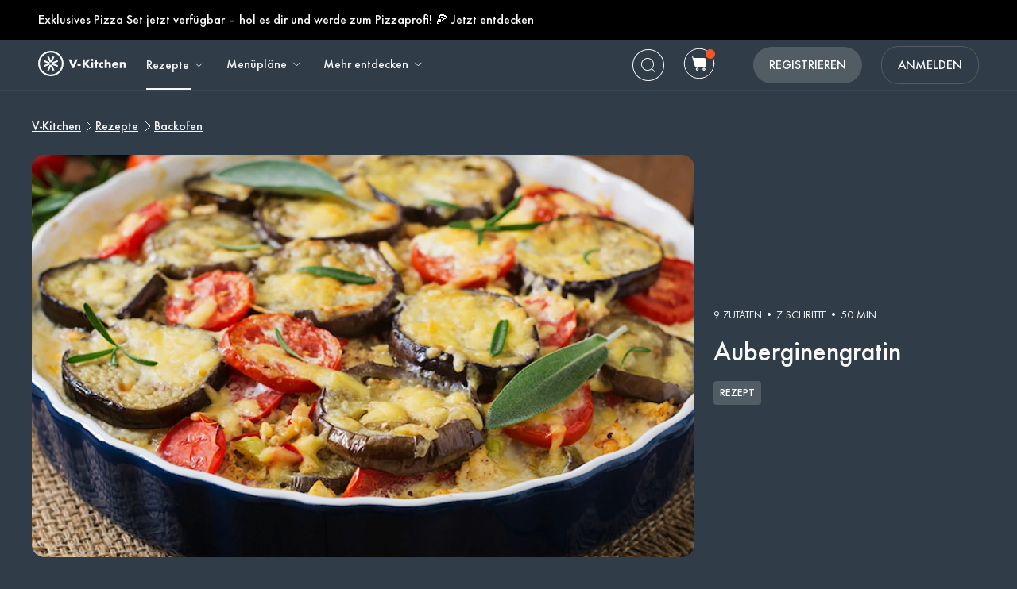

--- FILE ---
content_type: text/html; charset=utf-8
request_url: https://www.v-kitchen.ch/de/recipes/56879/auberginengratin/
body_size: 63052
content:
<!DOCTYPE html><html class="vzug" lang="de"><head>
  <link rel="preload" href="https://www.v-kitchen.ch/static/css/fonts/Poppins-Regular-latin.9212f6f9860f.woff" as="font" type="font/woff" crossorigin="anonymous">
  <link rel="preload" href="https://www.v-kitchen.ch/static/css/fonts/Poppins-Light-latin.8d91ec1ca2d8.woff2" as="font" type="font/woff2" crossorigin="anonymous">
  <link rel="preload" href="https://www.v-kitchen.ch/static/css/fonts/Poppins-Bold-latin.25b0e113ca7c.woff2" as="font" type="font/woff2" crossorigin="anonymous">
  <link rel="preload" href="https://www.v-kitchen.ch/static/css/fonts/Poppins-ExtraBold-latin.af4d371a1027.woff2" as="font" type="font/woff2" crossorigin="anonymous">
  <link rel="preload" href="https://www.v-kitchen.ch/static/css/fonts/Montserrat-SemiBoldItalic.d41c0a341637.ttf" as="font" type="font/ttf" crossorigin="anonymous">
  <link rel="preload" href="https://www.v-kitchen.ch/static/css/fonts/Montserrat-MediumItalic.2e7c02a0a4a5.ttf" as="font" type="font/ttf" crossorigin="anonymous">
  <script src="https://www.v-kitchen.ch/static/js/jquery.min.c9f5aeeca3ad.js"></script>
  <meta charSet="utf-8"/><meta name="viewport" content="width=device-width, initial-scale=1"/><title>Auberginengratin</title><meta property="og:title" content="Auberginengratin"/><meta property="og:description" content="&lt;body&gt;
&lt;p&gt;Auberginengratin&lt;br&gt;&lt;br&gt;
&lt;b&gt;FOOD FACTS&lt;/b&gt;&lt;br&gt;
Vita Score &amp;nbsp;&amp;nbsp;&amp;nbsp;&amp;nbsp;&amp;nbsp;&amp;nbsp;😀 &amp;nbsp; Überdurchschnittlich&lt;br&gt;
Klima Score &amp;nbsp;&amp;nbsp;&amp;nbsp;😐 &amp;nbsp; 516 g CO₂äq&lt;br&gt;
Wasserbilanz &amp;nbsp;😐 &amp;nbsp; 17.1 Liter&lt;/p&gt;"/><meta property="og:type" content="article"/><meta property="og:image" content="https://www.v-kitchen.ch/recipe/ddfb993a-e10d-4193-b247-2e15691e5a54.jpg?d=1200x560"/><meta property="og:url" content="https://www.v-kitchen.ch/de/recipes/56879/auberginengratin/"/><meta property="og:site_name" content="V-Kitchen"/><meta name="format-detection" content="telephone=no"/><meta property="title" content="Auberginengratin"/><meta name="title" content="Auberginengratin"/><meta property="description" content="&lt;body&gt;
&lt;p&gt;Auberginengratin&lt;br&gt;&lt;br&gt;
&lt;b&gt;FOOD FACTS&lt;/b&gt;&lt;br&gt;
Vita Score &amp;nbsp;&amp;nbsp;&amp;nbsp;&amp;nbsp;&amp;nbsp;&amp;nbsp;😀 &amp;nbsp; Überdurchschnittlich&lt;br&gt;
Klima Score &amp;nbsp;&amp;nbsp;&amp;nbsp;😐 &amp;nbsp; 516 g CO₂äq&lt;br&gt;
Wasserbilanz &amp;nbsp;😐 &amp;nbsp; 17.1 Liter&lt;/p&gt;"/><meta name="description" content="&lt;body&gt;
&lt;p&gt;Auberginengratin&lt;br&gt;&lt;br&gt;
&lt;b&gt;FOOD FACTS&lt;/b&gt;&lt;br&gt;
Vita Score &amp;nbsp;&amp;nbsp;&amp;nbsp;&amp;nbsp;&amp;nbsp;&amp;nbsp;😀 &amp;nbsp; Überdurchschnittlich&lt;br&gt;
Klima Score &amp;nbsp;&amp;nbsp;&amp;nbsp;😐 &amp;nbsp; 516 g CO₂äq&lt;br&gt;
Wasserbilanz &amp;nbsp;😐 &amp;nbsp; 17.1 Liter&lt;/p&gt;"/><meta name="keywords" content="Ohne Schalentiere,Ohne Nüsse,Backofen,Fettarm,Steamer,Glutenfrei,Gemüse,Abendessen,Ketogen,Low-Carb,Herbst,Für Kinder,Italienisch,Vegetarisch,Gesund,Mediterran,Gratins &amp; Aufläufe,Sommer,Hauptgericht,Kostengünstig,Seelennahrung,Einfach,Für das Wochenende,Nachtessen für unter der Woche,Pescetarisch,Ohne Soja,Getreidefrei,Ohne Erdnüsse,Ohne Fisch,Ohne Ei,Ohne Baumnüsse,Anfänger,Salzarm,Menüplan"/><meta name="robots" content="index,follow"/><link rel="canonical" href="https://www.v-kitchen.ch/de/recipes/56880/auberginengratin/"/><script type="application/ld+json">{"@context":"https://schema.org/","@type":"Recipe","name":"Auberginengratin","image":"https://www.v-kitchen.ch/recipe/ddfb993a-e10d-4193-b247-2e15691e5a54.jpg","author":{"@type":"Person","name":"V-ZUG Gourmet Academy"},"datePublished":"2024-07-22T07:22:22.000Z","description":"<body>\n<p>Auberginengratin<br><br>\n<b>FOOD FACTS</b><br>\nVita Score &nbsp;&nbsp;&nbsp;&nbsp;&nbsp;&nbsp;😀 &nbsp; Überdurchschnittlich<br>\nKlima Score &nbsp;&nbsp;&nbsp;😐 &nbsp; 516 g CO₂äq<br>\nWasserbilanz &nbsp;😐 &nbsp; 17.1 Liter</p>","totalTime":"PT3000.0S","recipeYield":4,"recipeCuisine":["Italian","Mediterranean"],"recipeCategory":["Ohne Schalentiere","Ohne Nüsse","Backofen","Fettarm","Steamer","Glutenfrei","Ketogen","Low-Carb","Herbst","Für Kinder","Vegetarisch","Gesund","Gratins & Aufläufe","Sommer","Hauptgericht","Kostengünstig","Seelennahrung","Einfach","Für das Wochenende","Nachtessen für unter der Woche","Pescetarisch","Ohne Soja","Getreidefrei","Ohne Erdnüsse","Ohne Fisch","Ohne Ei","Ohne Baumnüsse","Salzarm","Menüplan"],"recipeIngredient":["400 Gramm Pelati Pomodoro","1 Zehe Knoblauch","1 Esslöffel Olivenöl","wenig Oregano, getrocknet","wenig Thymian, getrocknet","wenig Salz","wenig Pfeffer, schwarz, gemahlen","2  Aubergine","100 Gramm Käse"],"ingredients":["400 Gramm Pelati Pomodoro","1 Zehe Knoblauch","1 Esslöffel Olivenöl","wenig Oregano, getrocknet","wenig Thymian, getrocknet","wenig Salz","wenig Pfeffer, schwarz, gemahlen","2  Aubergine","100 Gramm Käse"],"keywords":"Ohne Schalentiere,Ohne Nüsse,Backofen,Fettarm,Steamer,Glutenfrei,Gemüse,Abendessen,Ketogen,Low-Carb,Herbst,Für Kinder,Italienisch,Vegetarisch,Gesund,Mediterran,Gratins & Aufläufe,Sommer,Hauptgericht,Kostengünstig,Seelennahrung,Einfach,Für das Wochenende,Nachtessen für unter der Woche,Pescetarisch,Ohne Soja,Getreidefrei,Ohne Erdnüsse,Ohne Fisch,Ohne Ei,Ohne Baumnüsse,Anfänger,Salzarm,Menüplan","nutrition":{"@type":"NutritionInformation","fiberContent":"1.5 g","carbohydrateContent":"3.8 g","proteinContent":"2.2 g","sodiumContent":"76.9 mg","sugarContent":"2.3 g","calories":"47 calories","fatContent":"2.7 g","saturatedFatContent":"1.3 g","cholesterolContent":"7.1 mg","unsaturatedFatContent":"1.3 g"},"recipeInstructions":[{"@type":"HowToStep","text":"Die Pelati Pomodoro (400 Gramm) in einer Schüssel mit einer Gabel zerdrücken. Knoblauch (1 Zehe) pressen und dazugeben. Danach den Oregano, getrocknet (wenig), Thymian, getrocknet (wenig) und Olivenöl (1 Esslöffel) unterrühren, mit Salz (wenig) und Pfeffer, schwarz, gemahlen (wenig) abschmecken."},{"@type":"HowToStep","text":"Zuerst den Stiel- und Blütenansatz der Aubergine (2) entfernen, danach die Frucht in 1 cm dicke Scheiben schneiden."},{"@type":"HowToStep","text":"Anschliessend auf dem Boden der eingefetteten Porzellanform wenig Tomatensauce verstreichen. Dann die Hälfte der Auberginenscheiben darauflegen und mit der Tomatensauce bedecken. Die restliche Auberginenscheiben darauflegen und zum Abschluss den Käse (100 Gramm) darüberstreuen."},{"@type":"HowToStep","text":"Den Ofen auf 200 °C Heissluft feucht vorheizen."},{"@type":"HowToStep","text":"Als nächstes die Porzellanform auf den Gitterrost in den vorgeheizten Ofen zum Backen schieben."},{"@type":"HowToStep","text":"Das Gargut einschieben."},{"@type":"HowToStep","text":"Die Auberginen bei 200 °C Heissluft feucht für 30 Minuten garen."}]}</script><link rel="preload" as="image" imageSrcSet="https://www.v-kitchen.ch/recipe/ddfb993a-e10d-4193-b247-2e15691e5a54.jpg?d=328x190 320w, https://www.v-kitchen.ch/recipe/ddfb993a-e10d-4193-b247-2e15691e5a54.jpg?d=375x375 375w, https://www.v-kitchen.ch/recipe/ddfb993a-e10d-4193-b247-2e15691e5a54.jpg?d=704x560 750w, https://www.v-kitchen.ch/recipe/ddfb993a-e10d-4193-b247-2e15691e5a54.jpg?d=1200x560 1200w, https://www.v-kitchen.ch/recipe/ddfb993a-e10d-4193-b247-2e15691e5a54.jpg?d=1408x1120 1440w, https://www.v-kitchen.ch/recipe/ddfb993a-e10d-4193-b247-2e15691e5a54.jpg?d=1408x1120 2400w" imageSizes="100vw" fetchpriority="high"/><meta name="next-head-count" content="19"/><link rel="preload" href="https://www.v-kitchen.ch/next-assets/_next/static/css/c5ff8ac07190a27d.css" as="style"/><link rel="stylesheet" href="https://www.v-kitchen.ch/next-assets/_next/static/css/c5ff8ac07190a27d.css" data-n-g=""/><link rel="preload" href="https://www.v-kitchen.ch/next-assets/_next/static/css/71da9e24beb389a8.css" as="style"/><link rel="stylesheet" href="https://www.v-kitchen.ch/next-assets/_next/static/css/71da9e24beb389a8.css" data-n-p=""/><noscript data-n-css=""></noscript><script defer="" nomodule="" src="https://www.v-kitchen.ch/next-assets/_next/static/chunks/polyfills-42372ed130431b0a.js"></script><script src="https://www.v-kitchen.ch/next-assets/_next/static/chunks/webpack-854a9dc36f8c0539.js" defer=""></script><script src="https://www.v-kitchen.ch/next-assets/_next/static/chunks/framework-856dbb57b8d88637.js" defer=""></script><script src="https://www.v-kitchen.ch/next-assets/_next/static/chunks/main-170b8c983fdcf34d.js" defer=""></script><script src="https://www.v-kitchen.ch/next-assets/_next/static/chunks/pages/_app-e8862a69c2308887.js" defer=""></script><script src="https://www.v-kitchen.ch/next-assets/_next/static/chunks/997-6c2c0ea2872c537f.js" defer=""></script><script src="https://www.v-kitchen.ch/next-assets/_next/static/chunks/724-3b1785d2ba884d5f.js" defer=""></script><script src="https://www.v-kitchen.ch/next-assets/_next/static/chunks/44-7b5a1c7e6254f159.js" defer=""></script><script src="https://www.v-kitchen.ch/next-assets/_next/static/chunks/377-a5c30234dc0c974c.js" defer=""></script><script src="https://www.v-kitchen.ch/next-assets/_next/static/chunks/737-503658609d9649c8.js" defer=""></script><script src="https://www.v-kitchen.ch/next-assets/_next/static/chunks/593-118d6c7e1f41408a.js" defer=""></script><script src="https://www.v-kitchen.ch/next-assets/_next/static/chunks/pages/recipes/%5Bid%5D-a61360b6e27caf07.js" defer=""></script><script src="https://www.v-kitchen.ch/next-assets/_next/static/kQ22_snCwb4p_Qrt7cfMC/_buildManifest.js" defer=""></script><script src="https://www.v-kitchen.ch/next-assets/_next/static/kQ22_snCwb4p_Qrt7cfMC/_ssgManifest.js" defer=""></script><style>.data-ant-cssinjs-cache-path{content:"";}</style>
  
<style amp-custom>
  
    



/* The following p_include "styles/theme/theme.css" will override these css var in some partner theme. */
:root {
    --error-color: #FF283F;
    --accent-color: #F4B846;
    --accent-hover-color: #F4B846D6;
    --accent-pressed-color: #F4B846A3;
    --premium-color: #007070;
    --premium-hover-color: #007070D6;
    --premium-pressed-color: #007070A3;

    --walmart-color: #3372C7;
    --walmart-hover-color: #437DCB;
    --walmart-pressed-color: #749FD9;
    --amazon-color: #7BAA40;
    --instacart-color: #43B02A;
    --amazon-marketplace-color: #ff9900;
    --kroger-color: #4471B7;
    --target-color: #CC0000;
    --rewe-color: #D11720;
    --whole-foods-color: #006F46;

    --ai-bg-color: #EBF0FD;
    --ai-color: #6841EA;

    --border: 1px solid var(--secondary-bg-color);
    --border-active: 1px solid var(--primary-text-color);
    --card-border: 1px solid var(--primary-text-color);

    --pill-bg-color: var(--primary-btn-color);

    --tip-radius: 8px;
    --label-radius: 4px;
    --button-radius: 32px;
    --grocery-card-radius: 8px 8px 16px 16px;
    --input-container-radius: 32px;

    --card-radius: 16px;
    --card-shadow: 0px 2px 16px rgba(0, 0, 0, 0.12);
    --card-shadow-hover: 0px 2px 16px rgba(0, 0, 0, 0.24);

    --grocery-swap-color: var(--walmart-color);
}

:root {
    --primary-btn-color: #515C65;
    --primary-btn-hover-color: #6D767E;
    --primary-btn-pressed-color: #899096;

    --primary-bg-color: #303D48;
    --primary-bg-hover-color: #515C65;
    --primary-bg-pressed-color: #727B83;

    --primary-text-color: #F7F7F8;
    --primary-text-hover-color: #E3E3E4;
    --primary-text-pressed-color: #CFCFD0;

    --primary-icon-color: #F7F7F8;
    --primary-icon-hover-color: #E3E3E4;
    --primary-icon-pressed-color: #CFCFD0;

    --primary-attach-text-color: #FFFFFF;
    --primary-attach-text-hover-color: #515C65;
    --primary-attach-text-pressed-color: #727B83;

    --primary-attach-icon-color: #303D48;
    --primary-attach-icon-hover-color: #515C65;
    --primary-attach-icon-pressed-color: #727B83;

    --primary-shadow-color: #00000099;

    --primary-label-color: #FFFFFF;
    --primary-label-hover-color: #EBEBEB;
    --primary-label-pressed-color: #D6D6D6;

    --secondary-header-color: #B4B9BD;
    --secondary-header-hover-color: #C0C4C8;
    --secondary-header-pressed-color: #CCCFD2;

    --secondary-inactive-color: #4A5259;
    --secondary-inactive-hover-color: #676E74;
    --secondary-inactive-pressed-color: #84898E;

    --secondary-placeholder-color: #3E464D;
    --secondary-placeholder-hover-color: #5D6469;
    --secondary-placeholder-pressed-color: #7C8186;

    --secondary-bg-color: #3A4752;
    --secondary-bg-hover-color: #5A646E;
    --secondary-bg-pressed-color: #798289;

    --tertiary-input-color: #49545E;
    --tertiary-input-hover-color: #666F78;
    --tertiary-input-pressed-color: #838B92;

    --tertiary-bg-color: #49545E;
    --tertiary-bg-hover-color: #666F78;
    --tertiary-bg-pressed-color: #838B92;

    --tertiary-black-overlay: rgba(0, 0, 0, 0.6);
    --tertiary-white-overlay: rgba(255, 255, 255, 0.6);

    --gradient-start-color: rgba(48, 61, 72, 0);

    --error-color: #F15A24;
    --error-hover-color: #F37447;
    --error-pressed-color: #F58F6A;

    --highlight-color: #000000;
    --highlight-hover-color: #292929;
    --highlight-pressed-color: #3D3D3D;

    --premium-color: #F7F7F8;
    --premium-hover-color: #E3E3E4;
    --premium-pressed-color: #CFCFD0;

    --accent-color: #F5A623;
    --accent-hover-color: #F7B446;
    --accent-pressed-color: #F8C269;

    --walmart-color: #096FD4;
    --walmart-hover-color: #3086DB;
    --walmart-pressed-color: #589DE2;

    --primary-font-family: "ZUGFutura-Medium", "Noto Sans SC", sans-serif;
    --secondary-font-family: "ZUGFutura-Book", monospace, sans-serif;

    --banner-font-size: 34px;
    --banner-line-height: 42px;
    --banner-font-weight: 500;

    --h1-font-size: 26px;
    --h1-line-height: 34px;
    --h1-font-weight: 500;

    --h2-font-size: 22px;
    --h2-line-height: 30px;
    --h2-font-weight: 500;

    --h3-font-size: 20px;
    --h3-line-height: 28px;
    --h3-font-weight: 500;

    --b1-font-size: 18px;
    --b1-line-height: 26px;
    --b1-font-weight: 500;

    --b2-font-size: 18px;
    --b2-line-height: 24px;
    --b2-font-weight: 400;

    --b3-font-size: 16px;
    --b3-line-height: 24px;
    --b3-font-weight: 500;

    --b4-font-size: 14px;
    --b4-line-height: 22px;
    --b4-font-weight: 500;

    --b5-font-size: 14px;
    --b5-line-height: 22px;
    --b5-font-weight: 400;

    --caption-font-size: 14px;
    --caption-line-height: 22px;
    --caption-font-weight: 400;

    --caption-content-font-size: 14px;
    --caption-content-line-height: 22px;
    --caption-content-font-weight: 400;

    --caption-button-font-size: 14px;
    --caption-button-line-height: 22px;
    --caption-button-font-weight: 400;

    --button-title-font-size: 16px;
    --button-title-line-height: 24px;
    --button-title-font-weight: 500;

    --border-active: 1px solid var(--primary-btn-color);
    --card-border: 1px solid var(--accent-color);

    --pill-bg-color: var(--accent-color);

    --submit-button-width: calc(100vw - 32px);

    --progress-bar-bg: var(--accent-color);
}

@media (min-width: 1220px) {
    :root {
        --banner-font-size: 48px;
        --banner-line-height: 56px;

        --h1-font-size: 34px;
        --h1-line-height: 42px;

        --h2-font-size: 26px;
        --h2-line-height: 34px;

        --h3-font-size: 22px;
        --h3-line-height: 30px;

        --b1-font-size: 20px;
        --b1-line-height: 28px;

        --b2-font-size: 18px;
        --b2-line-height: 28px;

        --b5-font-size: 12px;
        --b5-line-height: 22px;

        --submit-button-width: 390px;
    }
}
/* This is empty to allow override when using p_include template tag. */

html {
    scroll-behavior: smooth;
}

a {
    text-decoration: none;
    -webkit-tap-highlight-color: transparent;
}

h1, h2, h3, h4, h5 {
    margin: 0;
}

.noscroll {
    overflow: hidden;
}

amp-img.cover-img img {
    -o-object-fit: cover;
    object-fit: cover;
}

amp-img.fill-img img {
    -o-object-fit: contain;
    object-fit: contain;
}

.tap-transparent {
    -webkit-tap-highlight-color: transparent;
}

.underline {
    text-decoration: underline;
    text-decoration-color: var(--primary-text-color);
}

.nowrap {
    white-space: nowrap;
}

.width-100 {
    width: 100%;
}

.height-100 {
    height: 100%;
}

.margin-top-24 {
    margin-top: 24px
}

amp-img {
    -webkit-user-select: none;
    -moz-user-select: none;
    -ms-user-select: none;
    user-select: none;
}

.not-select {
    -webkit-user-select: none;
    -moz-user-select: none;
    -ms-user-select: none;
    user-select: none;
}

.flex {
    display: flex;
}

.inline-block {
    display: inline-block;
}

.fill {
    position: absolute;
    top: 0;
    left: 0;
    bottom: 0;
    right: 0;
}

.raw-fill-img {
    display: block;
    width: 0;
    height: 0;
    margin: auto;
    border: none;
    padding: 0;
    max-height: 100%;
    max-width: 100%;
    min-height: 100%;
    min-width: 100%;
    object-fit: cover;
}

.text-center {
    text-align: center;
}

.border-box {
    box-sizing: border-box;
}

.flex-column {
    flex-direction: column;
}

.flex-wrap {
    flex-wrap: wrap;
}

.flex-1 {
    flex: 1;
}

.pointer {
    cursor: pointer;
}

.justify-center {
    justify-content: center;
}

.justify-between {
    justify-content: space-between;
}

.justify-start {
    justify-content: flex-start;
}

.justify-end {
    justify-content: flex-end;
}

.align-center {
    align-items: center;
}

.align-start {
    align-items: flex-start;
}

.align-end {
    align-items: flex-end;
}

.flex-center {
    justify-content: center;
    align-items: center;
}

.hide {
    display: none;
}

.no-outline {
    outline: none;
}

.no-border {
    border: none;
}

.rel {
    position: relative;
}
.abs {
    position: absolute;
}
.sticky {
    position: sticky;
}
.abs-full {
    top: 0;
    bottom: 0;
    left: 0;
    right: 0;
}

input[type="text"] {
    -webkit-appearance: none;
}

input {
    overflow: visible;
}

amp-social-share {
    outline: none;
}

.amp-carousel-button {
    cursor: pointer;
}

.invisible {
    opacity: 0;
}

.hide-scroll-bar ::-webkit-scrollbar{
    display: none;
    -webkit-appearance: none;
    width: none;
    height: none;
}

.amp-img-container {
    position: relative;
    overflow: hidden;
}


@font-face {
    font-family: "ZUGFutura-Book";
    font-style: normal;
    font-display: swap;
    font-weight: 400;
    src: url(https://www.v-kitchen.ch/static/css/fonts/ZUGFutura-Book.445697a423e6.ttf) format("truetype");
}
@font-face {
    font-family: "ZUGFutura-Medium";
    font-style: normal;
    font-display: swap;
    font-weight: 500;
    src: url(https://www.v-kitchen.ch/static/css/fonts/ZUGFutura-Medium.c7271e7619de.ttf) format("truetype");
}

/* partnerize icon */
/* This two css can change icon color depend on primary icon color in partner's theme.css file */
/* It will only use for single color icons */
/* It will use drop-shadow to copy the icon and change its color, then move origin icon to top left and hide */
/* How to use */
/* 1. Add partnerize-icon-container in the icon's parent element class field */
/* 2. Add partnerize-icon in icon element class field */
/* 3. Add --icon-width: <icon-width>; and --icon-height: <icon-height>; in icon element style field */

.partnerize-icon-container {
    overflow: hidden;
}
.partnerize-icon {
    filter: drop-shadow(var(--icon-width) var(--icon-height) var(--primary-icon-color));
    transform: translateX(calc(0px - var(--icon-width))) translateY(calc(0px - var(--icon-height)));
}
/* This is use for only Safari */
/* Safari will hide the icon's shadow together when we hide the origin image */
/* So we make the border 1px bigger and move shadow back 1px in order to hide the origin image but keep its shadow */
/* 'will-change' will tell Safari the icon will have a chage by filter, so Safari can optimize on it */
/* use 'will-change' only necessary, it will take more resource to render a page */
_::-webkit-full-page-media, _:future, :root .partnerize-icon {
    filter: drop-shadow(calc(var(--icon-width) + 1px) calc(var(--icon-height) + 1px) var(--primary-icon-color));
    border-right: 1px solid transparent;
    border-bottom: 1px solid transparent;
    will-change: filter;
}

body {
    font-family: var(--primary-font-family);
    background-color: var(--primary-bg-color);
    color: var(--primary-text-color);
    margin: 0;
}

.button {
    text-decoration: none;
    -webkit-tap-highlight-color: transparent;
    -webkit-appearance: none;
    cursor: pointer;
    outline: none;
    -webkit-user-select: none;
    -moz-user-select: none;
    -ms-user-select: none;
    user-select: none;
    font-family: var(--primary-font-family);
}

.text-primary-color {
    color: var(--primary-text-color);
}

.bg-primary-color {
    background-color: var(--primary-bg-color);
}

.button-primary-color {
    background-color: var(--primary-btn-color);
}

.attach-text-primary-color {
    color: var(--primary-attach-text-color);
}

.error-color {
    color: var(--error-color);
}

.plus-color {
    color: var(--premium-color);
}

.bg-plus-color {
    background-color: var(--premium-color);
}

.secondary-color {
    color: var(--secondary-header-color);
}

.placeholder-color {
    color: var(--secondary-placeholder-color);
}

.bg-secondary-color {
    background-color: var(--secondary-bg-color);
}

.main-color {
    color: var(--primary-text-color);
}

.main-color.plus {
    color: var(--premium-color);
}

.bg-main-color {
    background-color: var(--primary-bg-color);
}

.bg-main-color.plus {
    background-color: var(--premium-color);
}

.box-container {
    width: 100%;
    margin: 0 auto;
    max-width: 1200px;
    min-width: 328px;
}

.font-banner {
    font-size: var(--banner-font-size);
    line-height: var(--banner-line-height);
    font-weight: var(--banner-font-weight);
}
.h1 {
    font-size: var(--h1-font-size);
    line-height: var(--h1-line-height);
    font-weight: var(--h1-font-weight);
}
.h2 {
    font-size: var(--h2-font-size);
    line-height: var(--h2-line-height);
    font-weight: var(--h2-font-weight);
}
.h3 {
    font-size: var(--h3-font-size);
    line-height: var(--h3-line-height);
    font-weight: var(--h3-font-weight);
}
.body-1 {
    font-size: var(--b1-font-size);
    line-height: var(--b1-line-height);
    font-weight: var(--b1-font-weight);
}
.body-2 {
    font-size: var(--b2-font-size);
    line-height: var(--b2-line-height);
    font-weight: var(--b2-font-weight);
}
.body-3 {
    font-size: var(--b3-font-size);
    line-height: var(--b3-line-height);
    font-weight: var(--b3-font-weight);
}
.body-4 {
    font-size: var(--b4-font-size);
    line-height: var(--b4-line-height);
    font-weight: var(--b4-font-weight);
}
.body-5 {
    font-size: var(--b5-font-size);
    line-height: var(--b5-line-height);
    font-weight: var(--b5-font-weight);
}
.caption-tag, .caption-content, .caption-button {
    font-family: var(--secondary-font-family);
}
.caption-tag {
    font-size: var(--caption-font-size);
    line-height: var(--caption-line-height);
    font-weight: var(--caption-font-weight);
}
.caption-content {
    font-size: var(--caption-content-font-size);
    line-height: var(--caption-content-line-height);
    font-weight: var(--caption-content-font-weight);
}
.caption-button {
    font-size: var(--caption-button-font-size);
    line-height: var(--caption-button-line-height);
    font-weight: var(--caption-button-font-weight);
}
.caption-tag {
    text-transform: uppercase;
}
.caption-button {
    text-transform: uppercase;
    text-decoration: underline;
}
.button-title {
    font-size: var(--button-title-font-size);
    line-height: var(--button-title-line-height);
    font-weight: var(--button-title-font-weight);
    text-transform: uppercase;
}

.sc-button {
    padding: 12px 32px;
    align-items: center;
    background-color: var(--primary-btn-color);
    border-radius: 22px;
    color: var(--primary-attach-text-color);
    font-size: var(--button-title-font-size);
    line-height: var(--button-title-line-height);
    font-weight: var(--button-title-font-weight);
    white-space: nowrap;
}

.wrapper {
    padding-left: 16px;
    padding-right: 16px;
}

.container {
    width: 100%;
    max-width: 1200px;
}
.primary-hover:hover {
    opacity: 0.76;
}
.primary-hover:active {
    opacity: 0.52;
}

.primary-bg-hover:hover {
    opacity: 0.84;
}
.primary-bg-hover:active {
    opacity: 0.64;
}

.primary-button {
    cursor: pointer;
    outline: none;
    border-radius: var(--button-radius);
    text-align: center;
    color: var(--primary-attach-text-color);
    background-color: var(--primary-btn-color);
}
.primary-button:hover {
    background-color: var(--primary-btn-hover-color);
}
.primary-button:active {
    background-color: var(--primary-btn-pressed-color);
}
.primary-button:disabled {
    background-color: var(--secondary-inactive-color);
    border: none;
}

.primary-icon-button {
    border-radius: 50px;
    padding: 8px;
    display: flex;
    justify-content: center;
    align-items: center;
}
.secondary-button {
    justify-content: center;
    align-items: center;
    border-radius: 22px;
    border: var(--border-active);
    color: var(--primary-text-color);
    background-color: var(--primary-bg-color);
}
.primary-icon-button:hover, .secondary-button:hover {
    background-color: var(--primary-bg-hover-color);
}
.primary-icon-button:active, .secondary-button:active {
    background-color: var(--primary-bg-pressed-color);
}

.highlight-button {
    justify-content: center;
    align-items: center;
    border-radius: 22px;
    background-color: #FFFFFF;
}
.highlight-button:hover {
    background-color: #FFFFFFC2;
}
.highlight-button:active {
    background-color: #FFFFFF85;
}

.walmart-button {
    border-radius: 22px;
    background-color: var(--walmart-color);
}
.walmart-button:hover {
    background-color: var(--walmart-hover-color);
}
.walmart-button:active {
    background-color: var(--walmart-pressed-color);
}

.hover-scale-card .hover-img, .hover-scale, .hover-translate-card {
    transition-duration: 0.3s;
}

.hover-scale-card .amp-img-container, .hover-scale-long-card .amp-img-container {
    mask-image: linear-gradient(white, black);
    -webkit-mask-image: -webkit-radial-gradient(white, black);
}

.hover-scale-long-card .hover-img {
    transition-duration: 1s;
}

.hover-scale-card:active .hover-img, .hover-scale-long-card:active .hover-img, .hover-scale:active {
    -webkit-transform: scale(1.2);
    transform: scale(1.2);
}

.hover-scale-card:hover .hover-img, .hover-scale-long-card:hover .hover-img, .hover-scale:hover {
    -webkit-transform: scale(1.2);
    transform: scale(1.2);
}

.hover-scale-card:focus .hover-img, .hover-scale-long-card:focus .hover-img, .hover-scale:focus {
    -webkit-transform: scale(1.2);
    transform: scale(1.2);
}

.hover-translate-card:active, .hover-translate-card:hover, .hover-translate-card:focus {
    transform: translateY(-4px);
    box-shadow: var(--card-shadow-hover);
}

@media (min-width: 730px) and (max-width: 1219px) {
    .wrapper {
        padding-left: 32px;
        padding-right: 32px;
    }
}

/* desktop only */
@media screen and (min-width: 1220px) {
    .wrapper {
        padding-left: 48px;
        padding-right: 48px;
    }
}

/* tablet and mobile */
@media screen and (max-width: 1219px) {
    .desktop-only {
        display: none;
    }
}

/* mobile only */
@media screen and (max-width: 729px) {
    .not-mobile-only {
        display: none;
    }
    .tablet-only {
        display: none;
    }
}

/* desktop only */
@media screen and (min-width: 1220px) {
    .not-desktop-only {
        display: none!important;
    }
    .tablet-only {
        display: none!important;
    }
}

/* desktop and tablet */
@media screen and (min-width: 730px) {
    .mobile-only {
        display: none;
    }
    .primary-icon-button:active, .secondary-button:active {
        background-color: var(--primary-bg-pressed-color);
    }
}

/* dummy legacy */
.black {
    color: black;
}

.white {
    color: white;
}

.light {
    font-weight: 300;
}

.bold {
    font-weight: bold;
}

.bolder {
    font-weight: 800;
}

[data-no-webview-link] > * {
	pointer-events: none;
}

.i-amphtml-carousel-scroll {
    scrollbar-width: none;
}
b {
    font-weight: bold;
}
.caption-tag {
    text-transform: capitalize;
}
.body-2, .body-5 {
    font-family: var(--secondary-font-family);
}


.banner-box {
    width: 593px;
    height: 335px;
    position: relative;
    background-color: var(--primary-bg-color);
    border-radius: 16px;
    box-sizing: border-box;
    padding: 48px 48px 24px 48px;
}

.banner-box .body-1 {
    text-decoration: underline;
    margin-top: 24px;
    margin-bottom: 24px;
    display: block;
}

#banner-picker-close {
    position: absolute;
    right: 24px;
    top: 24px;
}

@media (max-width: 729px) {
    .banner-box {
        height: 100vh;
        border-radius: 0;
        padding: 64px 24px 24px 32px;
    }
}


header {
    background-color: var(--primary-bg-color);
    position: sticky;
    z-index: 5;
    top: -50px;
    left: 0;
    right: 0;
    box-shadow: inset 0px -1px 0px var(--secondary-bg-color);
}

header.top-0 {
    top: 0;
}

nav.box-container {
    height: 64px;
}
.header-banner {
    height: 50px;
    background-color: black;
    color: white;
}

.header-banner a {
    text-decoration: underline;
    cursor: pointer;
    color: white;
}
.nav-logo {
    margin-right: 24px;
}

.nav-logo img {
    vertical-align: middle;
}
.navs a {
    color: var(--primary-text-color);
}
.nav-button {
    margin-right: 24px;
}
.nav-button .sub-arrow-down {
    margin-left: 4px;
    width: 16px;
    height: 16px;
}

.nav-search-button:hover, .nav-grocery-button:hover, .nav-save-button:hover {
    background-color: var(--primary-bg-hover-color);
    border-radius: 32px;
}

.nav-search-button:active, .nav-grocery-button:active, .nav-save-button:active {
    background-color: var(--primary-bg-pressed-color);
    border-radius: 32px;
}

.nav-item {
    height: 62px;
    border-bottom: 2px solid transparent;
    display: flex;
    align-items: center;
}
.nav-item:hover {
    color: var(--primary-text-hover-color);
}
.nav-item:active {
    color: var(--primary-text-pressed-color);
}
.nav-item.active {
    position: relative;
    border-bottom: 2px solid var(--primary-text-color);
}
.short-border.nav-item.active {
    border-bottom: unset;
}
.short-border.nav-item.active::after {
    content: "";
    position: absolute;
    left: 0;
    bottom: 0;
    width: calc(100% - 20px);
    height: 2px;
    background-color: var(--primary-text-color);
}

#category-sub-nav-wrap {
    position: absolute;
    display: block;
    left: 0;
    width: 100%;
    z-index: -1;
    overflow: hidden;
    box-shadow: 0px 10px 70px 0px #00000026;
    max-height: 0px;
    -webkit-transition: max-height 0.1s;
    transition: max-height 0.1s;
    border-radius: 0px 0px 16px 16px;
    background-color: var(--primary-bg-color);
}

#nav-recipe:hover + #category-sub-nav-wrap {
    max-height: 464px;
    -webkit-transition: all 0.1s;
    transition: all 0.1s;
}

#category-sub-nav {
    padding-top: 24px;
    padding-bottom: 24px;
    background-color: var(--primary-bg-color);
}

#category-sub-nav .category-column {
    display: flex;
    flex-direction: column;
    width: 164px;
    border-left: 1px solid var(--secondary-bg-color);
    padding-left: 16px;
}

#category-sub-nav .category-column:nth-child(1) {
    border: none;
    padding-left: 0;
}


#category-sub-nav .category-title {
    margin-bottom: 16px;
}

#category-sub-nav .tag {
    margin-bottom: 8px;
    color: var(--secondary-header-color);
}

#category-sub-nav .tag:hover {
    opacity: 0.76;
    text-decoration: underline;
}
#category-sub-nav .tag:active {
    opacity: 0.52;
    text-decoration: underline;
}

#desktop-sub-nav {
    position: absolute;
    top: 64px;
    z-index: 3;
    opacity: 1;
    pointer-events: none;
    overflow: hidden;
    background-color: var(--primary-bg-color);
    max-height: 0;
    -webkit-transition: all 0.1s;
    transition: all 0.1s;
    flex-direction: column;
    margin-left: -16px;
    box-shadow: 0px 12px 20px rgba(0, 0, 0, 0.15);
    border-bottom-left-radius: 16px;
    border-bottom-right-radius: 16px;
}
#desktop-sub-nav:hover, #desktop-sub-nav:focus-within, #nav-explore:hover ~ #desktop-sub-nav, #nav-meal-plans:hover ~ #desktop-sub-nav {
    opacity: 1;
    max-height: 220px;
    pointer-events: all;
    -webkit-transition: all 0.1s;
    transition: all 0.1s;
}
#desktop-sub-nav:hover a, #desktop-sub-nav:focus-within a, #nav-explore:hover ~ #desktop-sub-nav a, #nav-meal-plans:hover ~ #desktop-sub-nav a {
    opacity: 1;
}

#desktop-sub-nav a:active{
    color:  var(--primary-text-pressed-color);
    text-decoration: underline;
}

#desktop-sub-nav a {
    opacity: 0;
    -webkit-transition: opacity 0.1s;
    transition: opacity 0.1s;
    white-space: nowrap;
    display: block;
    padding-top: 8px;
    padding-bottom: 8px;
}
#desktop-sub-nav a[amp-access][amp-access-hide] {
    display: none;
}
#desktop-sub-nav a:first-child {
    margin-top: 16px;
}
#desktop-sub-nav a:last-child {
    margin-bottom: 16px;
}
#desktop-sub-nav .button {
    box-sizing: border-box;
    color: var(--primary-text-color);
    padding-left: 24px;
    padding-right: 24px;
    width: 100%;
    text-align: start;
}
.nav-download {
    padding: 11px 20px;
}
.nav-download.signin, .nav-download.signup{
    margin-left: 24px;
}
.button-group .app-download:active{
    background-color: var(--primary-bg-pressed-color);
}
.button-group .app-download:hover{
    background-color: var(--primary-bg-hover-color);
}
.nav-right {
    margin-left: 36px;
}
.nav-right .nav-search-button .img-container, .nav-search-button .img-container img {
    width: 40px;
    height: 40px;
}
.my-pantry-section-title {
    border: none;
}
.title.my-pantry-section-card {
    margin-top: 0;
}

#hamburger {
    width: 24px;
    height: 24px;
    padding: 3px;
    margin-right: 14px;
    box-sizing: border-box;
}

#hamburger .line {
    position: relative;
    width: 18px;
    height: 1px;
    background-color: var(--primary-text-color);
    transform: rotate(0deg);
    transition: .3s ease-in-out;
}
#hamburger .line:nth-child(2) {
    margin: 7px 0;
}

#hamburger div:nth-child(1) {
    transform-origin: left center;
}

#hamburger div:nth-child(2) {
    transform-origin: left center;
}

#hamburger div:nth-child(3) {
    transform-origin: left center;
}
#hamburger.close .line {
    width: 23px;
}
#hamburger.close div:nth-child(1) {
    transform: rotate(45deg);
}

#hamburger.close div:nth-child(2) {
    width: 0%;
    opacity: 0;
    transition: .1s;
}

#hamburger.close div:nth-child(3) {
    transform: rotate(-45deg);
}

#mobile-menu {
    position: fixed;
    z-index: 99;
    top: 64px;
    height: auto;
    left: 0;
    right: 0;
    bottom: 0;
    background-color: var(--primary-bg-color);
    overflow: scroll;
}

.button-group {
    display: flex;
    width: 100%;
}

#mobile-menu .button-group a {
    width: 100%;
    justify-content: center;
    padding-top: 13px;
    padding-bottom: 13px;
    text-align: center;
    border-radius: 22px;
}


#mobile-menu .signin:active {
    background-color: var(--primary-bg-pressed-color);
    opacity: 1;
    text-decoration: none;
}
#mobile-menu .signup:active {
    background-color: var(--primary-btn-pressed-color);
    opacity: 1;
    text-decoration: none;
}
#mobile-menu .signin:hover {
    background-color: var(--primary-bg-hover-color);
    opacity: 1;
    text-decoration: none;
}
#mobile-menu .signup:hover {
    background-color: var(--primary-btn-hover-color);
    opacity: 1;
    text-decoration: none;
}
#mobile-menu .business-arrow {
    margin-left: 6px;
}

.mobile-sub-navs {
    margin-bottom: 48px;
    padding-bottom: 48px;
}
.mobile-sub-navs.no-border {
    border-bottom: none;
}

.mobile-sub-navs section a {
    color: var(--secondary-header-color);
}

.mobile-sub-navs a {
    color: var(--primary-text-color);
    margin-top: 16px;
}

.mobile-sub-navs a:active {
    color: var(--primary-text-pressed-color);
    text-decoration: underline;
}

.mobile-sub-navs a.error-color {
    color: var(--error-color);
}
.mobile-sub-navs a.error-color:active {
    color: var(--error-color);
    opacity: 0.52;
}

#desktop-account-menu .error-color:hover {
    color: var(--error-color);
    opacity: 0.76;
}
#desktop-account-menu .error-color:active {
    color: var(--error-color);
    opacity: 0.52;
}

.mobile-sub-navs .accordion .title {
    background-color: transparent;
    border: none;
}
.mobile-sub-navs .sticky-button{
    position: fixed;
    bottom: 0;
    height: 90px;
    width: calc(100% - 32px);
    z-index: 9;
}

.nav-arrow-up {
    width: 8px;
    height: 8px;
    margin-right: -20px;
    border-top: var(--border-active);
    border-right: var(--border-active);
    margin-top: 8px;
    transform: rotate(-45deg);
}

.nav-arrow-down {
    width: 8px;
    height: 8px;
    margin-right: -20px;
    border-top: var(--border-active);
    border-right: var(--border-active);
    transform: rotate(135deg);
}
.accordion .nav-click-item {
    display: block;
}
.accordion .nav-click-item[amp-access][amp-access-hide] {
    display: none;
}

.nav-arrow-right {
    width: 8px;
    height: 8px;
    border-top: var(--border-active);
    border-right: var(--border-active);
    transform: rotate(45deg);
}

.mobile-sub-navs .category-column {
    padding-top: 16px;
    padding-bottom: 16px;
}

.category-list {
    display: flex;
    flex-wrap: wrap;
}

.mobile-sub-navs .category-column .tag {
    margin-top: 12px;
    width: 50%;
}

.sub-nav-social {
    margin-top: 72px;
}

.sub-nav-language {
    margin-top: 72px;
}

.sub-nav-social a {
    display: block;
    margin-left: 12px;
    margin-right: 12px;
}

.sub-nav-social .social-group {
    margin-top: 24px;
}

.sub-nav-language .language-group {
    margin-top: 24px;
}

.sub-nav-language a {
    color: var(--primary-text-color);
}

.sub-nav-language .vertical-divider {
    height: 16px;
    width: 1px;
    background-color: var(--primary-icon-color);
    margin-left: 16px;
    margin-right: 16px;
}

nav .user-avatar-container {
    width: 38px;
    height: 38px;
    border-radius: 22px;
    border: var(--border);
    overflow: hidden;
}

nav .avatar-box {
    width: 40px;
    height: 40px;
    display: flex;
    justify-content: center;
    align-items: center;
    margin-left: 24px;
    padding-top: 12px;
    padding-bottom: 12px;
    box-sizing: content-box;
}

#desktop-account-menu {
    position: absolute;
    top: 64px;
    z-index: 3;
    opacity: 1;
    pointer-events: none;
    overflow: hidden;
    background-color: var(--primary-bg-color);
    max-height: 0;
    transition: all 0.2s linear;
    -webkit-transition: all 0.2s linear;
    box-shadow: 0px 12px 20px rgba(0, 0, 0, 0.15);
    border-bottom-left-radius: 16px;
    border-bottom-right-radius: 16px;
    width: 210px;
    margin-left: -80px;
}

#desktop-account-menu .account-menu-grid {
    padding-top: 8px;
    padding-bottom: 8px;
}

#desktop-account-menu .account-menu-grid:last-child {
    border-top: var(--border);
}

#desktop-account-menu:hover {
    opacity: 1;
    max-height: 267px;
    pointer-events: all;
    transition: all 0.2s linear;
    -webkit-transition: all 0.2s linear;
}

#desktop-account-menu:hover a {
    opacity: 1;
}

#desktop-account-menu a:active{
    color:  var(--primary-text-pressed-color);
    text-decoration: underline;
}

#desktop-account-menu:focus-within a {
    opacity: 1;
}

#desktop-avatar-box:hover ~ #desktop-account-menu a {
    opacity: 1;
}

#desktop-avatar-box:hover ~ #desktop-account-menu {
    opacity: 1;
    max-height: 267px;
    pointer-events: all;
    transition: all 0.2s linear;
    -webkit-transition: all 0.2s linear;
}

#desktop-account-menu:focus-within {
    opacity: 1;
    max-height: 267px;
    pointer-events: all;
    transition: all 0.2s linear;
    -webkit-transition: all 0.2s linear;
}

#desktop-account-menu a {
    opacity: 0;
    -webkit-transition: opacity 0.1s;
    transition: opacity 0.1s;
    padding: 8px 16px;
    display: block;
    white-space: nowrap;
}
.nav-search-button {
    margin-right: 24px;
}
.nav-save-button {
    margin-right: 24px;
}
#grocery-list-nav {
    width: 40px;
    height: 40px;
    box-sizing: border-box;
}

#grocery-list-placeholder {
    margin-left: 24px;
}

.cart-indicator {
    position: absolute;
    background-color: var(--error-color);
    width: 12px;
    height: 12px;
    border-radius: 100px;
    top: 0px;
    right: 0px;
}

.cart-indicator[hide] {
    display: none;
}

#header-nav {
    background-color: var(--primary-bg-color);
    border-bottom: solid 1px var(--secondary-bg-color);
}

#header-nav.fixed {
    position: fixed;
    top: 0;
    left: 0;
    right: 0;
    background-color: var(--primary-bg-color);
}

.nav-card:active {
    opacity: 0.7;
}
.mobile-sub-navs .nav-card:active {
    opacity: 1;
}
.mobile-sub-navs .recipe-shadow-section {
    border-radius: 16px;
}

#desktop-sub-nav a:hover, #desktop-account-menu a:hover {
    opacity: 0.76;
    text-decoration: underline;
}
#category-sub-nav-wrap:hover {
    max-height: 464px;
}
.mobile-sub-navs .nav-card {
    position: relative;
    width: 100%;
    border-radius: var(--card-radius);
    box-shadow: var(--card-shadow);
    overflow: hidden;
}
.sunsetfoods.mobile-sub-navs .nav-card {
    box-shadow: none;
    background-color: var(--secondary-bg-color);
}
.nav-card .title {
    position: absolute;
    top: calc(50% - var(--h2-line-height) / 2);
    left: 16px;
    z-index: 2;
    color: var(--primary-text-color);
}
.sunsetfoods .nav-card .title {
    top: calc(50% - 16px);
}

.nav-card-no-amp {
    display: flex;
    aspect-ratio: 342 / 82;
}
.nav-card-no-amp img {
    width: 100%;
}
.mobile-sub-navs amp-accordion .i-amphtml-accordion-header {
    padding-right: 0;
}

@media screen and (min-width: 1220px){
    .nav-logo {
        margin-bottom: 4px;
    }
    .view-all-tags.caption-button {
        color: var(--secondary-header-color);
    }
    .view-all-recipes {
        display: flex;
        justify-content: center;
        margin-top: 48px;
        height: 24px;
    }
    .view-all-tags-wrapper {
        margin-top: 8px;
        display: flex;
        align-items: center;
    }
    .view-all-tags-wrapper a{
        margin-top: unset;
    }
    .view-all-tags-wrapper .view-all-arrow {
        width: 16px;
        height: 16px;
    }
    /* fix button width to reduce CLS */
    .nav-button #nav-recipe {
        min-width: 76.5px;
    }
    .nav-button #nav-meal-plans {
        min-width: 98px;
    }
    .nav-button #my-pantry {
        min-width: 73px;
    }
    .nav-button #nav-explore {
        min-width: 113px;
    }
}

@media screen and (max-width: 1219px) {
    .nav-right .nav-search-button .img-container, .nav-search-button .img-container img {
        width: 32px;
        height: 32px;
    }
    #grocery-list-nav {
        width: 32px;
        height: 32px;
    }
    .nav-search-button {
        margin-right: 16px;
        width: 32px;
        height: 32px;
    }
    .nav-save-button {
        margin-right: 16px;
    }
    #mobile-menu .signup {
        color: var(--primary-attach-text-color);
        flex: 2;
        margin-top: unset;
        box-shadow: 0px 2px 16px 0px #0000001F;
    }
    #mobile-menu .signin {
        flex: 1;
        margin-left: 16px;
        margin-top: unset;
        box-shadow: 0px 2px 16px 0px #0000001F;
        color: var(--primary-btn-color);
    }
    .mobile-sub-navs .download {
        flex: 4;
        margin-left: 16px;
        margin-top: unset;
        box-shadow: 0px 2px 16px 0px #0000001F;
    }
    #mobile-menu .border {
        border: 1px solid var(--primary-btn-color);
    }
    .view-all-tags{
        display: flex;
        margin-top: 24px;
        margin-top: unset;
    }
    .view-all-tags .view-all-arrow {
        width: 16px;
        height: 16px;
    }
    .mobile-sub-navs .view-all-recipes-row {
        margin-top: 8px;
        margin-bottom: 24px;
        display: flex;
        justify-content: center;
    }
    .mobile-sub-navs .view-all-recipes {
        margin-right: 8px;
    }
    .view-all-tags.caption-button {
        color: var(--secondary-header-color);
    }
    amp-accordion>section:not(:last-child) {
        margin-bottom: 16px;
    }
    .explore-more-accordion {
        margin-top: 16px;
    }
}

@media screen and (max-width: 729px) {
    .nav-logo {
        margin-right: 0px;
        margin-bottom: 0px;
    }
    header {
        top: -73px;
    }
    .header-banner {
        height: 73px;
    }
    .nav-search-button {
        margin-right: 16px;
    }
    .nav-save-button {
        margin-right: 16px;
    }
    #grocery-list-nav, .nav-search-button {
        width: 25px;
        height: 25px;
    }
    #grocery-list-placeholder {
        margin-left: 16px;
    }
    .cart-indicator {
        width: 9px;
        height: 9px;
    }
    #cart-script {
        height: 48px;
    }
    nav.box-container {
        height: 48px;
    }
    nav .user-avatar-container {
        width: 28px;
        height: 28px;
    }
    #mobile-menu {
        top: 48px;
        padding-top: 24px;
    }
    .nav-download {
        padding: 6px 14px;
        font-size: 12px;
        white-space: nowrap;
        background-color: var(--primary-btn-color);
        border-radius: 16px;
        color: var(--primary-attach-text-color);
    }
    .nav-right .nav-search-button .img-container, .nav-search-button .img-container img {
        width: 25px;
        height: 25px;
    }
    .nav-search-button:active, .nav-grocery-button:active, .nav-save-button:active {
        background-color: var(--primary-bg-pressed-color);
        border-radius: 32px;
        outline: var(--primary-bg-pressed-color) solid 6px;
    }
    .nav-search-button:hover, .nav-grocery-button:hover, .nav-save-button:hover {
        background-color: var(--primary-bg-hover-color);
        border-radius: 32px;
        outline: var(--primary-bg-hover-color) solid 6px;
    }
    #hamburger .mid-line {
        margin: 6px 0;
    }
    #hamburger .line {
        width: 18px;
    }
    .mobile-sub-navs section a:not(.my-pantry-section-card) {
        text-align: start;
        margin-top: 24px;
    }
    .mobile-sub-navs-separator {
        margin-top: 24px;
    }
    .mobile-sub-navs {
        padding-bottom: 24px;
        margin-bottom: 24px;
    }
    .sub-nav-social {
        margin-top: 48px;
    }
    .sub-nav-language {
        margin-top: 48px;
    }
    .sub-nav-social .social-group {
        margin-top: 16px;
    }

    .sub-nav-language .language-group {
        margin-top: 16px;
    }
}

.mobile-sub-navs a.big-item {
    margin-top: 48px;
}

/* This empty base file is needed because we use partner include in template */

footer {
    background: var(--primary-icon-color);
    padding-top: 72px;
    padding-bottom: 24px;
    color: white;
}

footer .container {
    margin: 0 auto;
}

footer .social {
    margin-top: 48px;
}

.desktop-only.social a {
    display: block;
    margin-right: 16px;
}

.not-desktop-only.social a {
    display: block;
    margin-right: 24px;
}

footer .store {
    margin-top: 48px;
}

.desktop-only.newsletter {
    margin-top: 48px;
}

.footer-legal {
    margin-top: 70px;
}

footer .store .android-link {
    margin-right: 24px;
}

.footer-form .form-title {
    margin-bottom: 16px;
}

.footer-form .submit-button {
    padding: 13px 25px;
}

.footer-form .form-content-box {
    -webkit-box-align: center;
    align-items: center;
}

.footer-form .privacy-policy {
    margin-top: 8px;
}

.footer-form a {
    text-decoration: underline;
}

.footer-directory a {
    color: white;
    white-space: nowrap;
}

.footer-directory a:hover {
    opacity: 0.76;
    text-decoration: underline;
}

.footer-directory a:active {
    opacity: 0.52;
}

.arrow-top {
    display: inline-block;
    width: 7px;
    height: 7px;
    border-top: 1px solid white;
    border-right: 1px solid white;
    -webkit-transform: rotate(-45deg);
    transform: rotate(-45deg);
}

.arrow-down {
    display: inline-block;
    width: 7px;
    height: 7px;
    border-top: 1px solid white;
    border-right: 1px solid white;
    -webkit-transform: rotate(135deg);
    transform: rotate(135deg);
}

.footer-accordion {
    margin-left: -16px;
    margin-right: -16px;
}

.footer-section-header {
    padding-top: 12px;
    padding-bottom: 12px;
    padding-left: 16px;
    padding-right: 16px;
    background-color: var(--primary-icon-color);
}

.footer-accordion-content-container {
    background-color: var(--primary-text-pressed-color);
    padding-left: 16px;
    padding-right: 16px;
    padding-top: 4px;
    padding-bottom: 4px;
}

.footer-accordion-content-container .footer-link {
    padding-top: 12px;
    padding-bottom: 12px;
}

footer .directory-column {
    white-space: nowrap;
}

.form-content-box .privacy-policy a {
    color: var(--secondary-header-color);
    text-decoration: underline;
}

@media screen and (max-width: 1219px) {
    .footer-content {
        -webkit-box-orient: vertical;
        -webkit-box-direction: normal;
        flex-direction: column;
    }
}

@media screen and (max-width: 729px) {
    footer {
        padding-top: 48px;
        padding-bottom: 24px;
    }
    .footer-legal {
        margin-top: 48px;
    }
    footer .not-desktop-only.social a {
        margin-left: 12px;
        margin-right: 12px;
    }
    .social-store-newsletter {
        -webkit-box-orient: vertical;
        -webkit-box-direction: normal;
        flex-direction: column;
        -webkit-box-align: center;
        align-items: center;
    }
    .footer-form .form-content-box {
        margin-top: 48px;
    }
    .footer-form .form-input-content {
        -webkit-box-orient: vertical;
        -webkit-box-direction: normal;
        flex-direction: column;
    }
    .footer-form .form-input-content .submit-button {
        margin-top: 16px;
    }
    footer .social {
        justify-content: space-around;
    }
}

@media (min-width: 730px) and (max-width: 1219px) {
    .footer-legal {
        margin-top: 72px;
    }
    .social-store-newsletter {
        -webkit-box-align: end;
        align-items: flex-end;
        -webkit-box-pack: justify;
        justify-content: space-between;
    }
    .footer-form .submit-button {
        margin-left: 16px;
    }
    .footer-form .form-content-box {
        -webkit-box-align: start;
        align-items: flex-start;
    }
    .footer-directory {
        margin-top: 48px;
        justify-content: space-between;
    }
    footer .directory-column:last-child {
        margin-right: 0;
    }
    .footer-directory a {
        margin-top: 24px;
    }
    footer .social {
        margin-top: 72px;
    }
}

@media screen and (min-width: 1220px) {
    .footer-form .submit-button {
        margin-left: 16px;
    }
    .footer-directory {
        margin-left: 120px;
    }
    footer .directory-column {
        margin-right: 120px;
    }
    footer .directory-column:last-child {
        margin-right: 0;
    }
    .footer-directory a {
        margin-top: 24px;
    }
    .footer-form .form-content-box {
        -webkit-box-align: start;
        align-items: flex-start;
    }
}

.footer-legal {
    border-top: 0.5px solid #757575;
    padding-top: 24px;
    justify-content: space-between;
    -webkit-box-pack: center;
    -ms-flex-pack: center;
}

.legal-group a {
    color: white;
}

.language-label {
    margin-left: 4px;
    margin-right: 4px;
}

#footer-language-switch {
    background-color: white;
    padding: 16px 11px;
    z-index: 3;
    position: absolute;
    top: -72px;
    white-space: nowrap;
}

#footer-language-switch a:first-child {
    margin-bottom: 8px;
}

@media (min-width: 730px) and (max-width: 1219px) {
    .language-group {
        margin-left: auto;
    }
    .legal-group .link-container {
        margin-left: 16px;
    }
    .legal-group .link-container:first-child {
        margin-left: 0;
    }
}

@media screen and (max-width: 729px) {
    .language-label {
        margin-left: 8px;
        margin-right: 8px;
    }
    .legal-content {
        -webkit-box-orient: vertical;
        -webkit-box-direction: normal;
        -ms-flex-direction: column;
        flex-direction: column;
    }
    .legal-group {
        -ms-flex-wrap: wrap;
        flex-wrap: wrap;
    }
    .icp {
        margin-bottom: 16px;
        text-align: center;
    }
    .legal-group .link-container {
        width: calc(50vw - 16px);
        margin-bottom: 16px;
        text-align: center;
    }
    .copyright {
        text-align: center;
    }
}

@media screen and (max-width: 1219px) {
    .footer-legal {
        -webkit-box-orient: vertical;
        -webkit-box-direction: reverse;
        -ms-flex-direction: column-reverse;
        flex-direction: column-reverse;
    }
    .copyright {
        margin-top: 24px;
    }
}

@media screen and (min-width: 1220px) {
    .legal-group .link-container {
        margin-left: 16px;
    }
    .footer-legal .language-group {
        margin-left: 24px;
    }
}

.hint {
    margin-top: 16px;
    text-align: center;
}
.error {
    color: var(--error-color);
  }

.hint-container {
    height: 50px;
}
.hint-container .hint {
    text-transform: none;
}

.styled-input {
    font-family: var(--primary-font-family);
    box-sizing: border-box;
    margin: 0;
    list-style: none;
    position: relative;
    width: 224px;
    padding: 13px 24px;
    color: var(--secondary-header-color);
    background-color: var(--tertiary-input-color);
    border-radius: 32px;
    -webkit-transition: all 0.3s;
    transition: all 0.3s;
}
.styled-input::-webkit-input-placeholder,
.styled-input:-ms-input-placeholder,
.styled-input::-moz-placeholder,
.styled-input::placeholder,
.styled-input::-ms-input-placeholder {
    color: var(--secondary-header-color);
}

@media (min-width: 730px) and (max-width: 1219px) {
    .hint-container {
        position: absolute;
        bottom: -50px;
    }
}

footer {
    box-shadow: inset 0px 1px 0px #515C65;
    background-color: var(--primary-bg-color);
    color: var(--primary-text-color)
}
.footer-section-header {
    background-color: var(--primary-bg-color);
}
footer .submit-button {
    color: var(--secondary-placeholder-color);
}
footer .form-input-content .styled-input {
    background-color: var(--tertiary-input-color);
}
footer .form-input-content .styled-input::-webkit-input-placeholder {
    /* vzug theme do not have this color, will update in future */
    color: #E0E0E0;
}
footer .footer-accordion-content-container {
    background-color: var(--secondary-bg-color);
}
.footer-directory a {
    color: var(--primary-text-color);
}
footer .footer-legal {
    -ms-flex-direction: row-reverse;
    flex-direction: row-reverse;
}
footer .privacy-policy {
    font-family: var(--secondary-font-family);
}
.sub-nav-social .social-group {
    justify-content: space-evenly;
}
.i-amphtml-loader-background {
    background-color: var(--primary-bg-color);
}
@media screen and (max-width: 729px) {
    .mobile-sub-navs a.tag {
        color: var(--secondary-header-color)!important;
    }
    footer .social {
        justify-content: center;
    }
    footer .footer-legal {
        margin-top: 0;
    }
}
@media screen and (max-width: 1219px) {
    footer .footer-legal {
        -ms-flex-direction: column-reverse;
        flex-direction: column-reverse;
    }
    footer .copyright {
        margin-top: 24px;
    }
    footer .legal-content {
        margin-top: 0px;
    }
    .powered-by {
        margin-top: 72px;
        margin-bottom: 132px;
    }
}

#notification {
    width: 100vw;
    height: 100vh;
    background-color: rgba(0, 0, 0, 0.6);
}
#notification .cookie-policy-link {
    display: inline-block;
    color: var(--primary-text-color);
    text-decoration: underline;
    cursor: pointer;
}
#notification .notification-box,
#cookie-policy-popup {
    position: fixed;
    top: 50%;
    left: 50%;
    transform: translate(-50%,-50%);
    background-color: var(--primary-bg-color);
    padding: 24px;
    border-radius: 16px;
}
#notification .notification-box .title {
    margin-bottom: 16px;
}
#notification .notification-box .button-container {
    margin-top: 24px;
    justify-content: flex-end;
}
#notification .reject-button {
    color: var(--primary-attach-text-color);
    cursor: pointer;
}
#notification .accept-button {
    color: var(--primary-btn-color);
    background-color: var(--primary-label-color);
    border-radius: 22px;
    padding: 8px 24px;
    cursor: pointer;
    text-decoration: none;
    margin-left: 24px;
}

#cookie-policy-popup {
    z-index: 10;
    height: 85%;
    overflow: hidden;
}
.cookie-policy-content{
    overflow-y: scroll;
    overscroll-behavior: contain;
    -ms-scroll-chaining: contain;
    height: 100%;
}
.cookie-policy-content::-webkit-scrollbar {
    -webkit-appearance: none;
    width: 4px;
}
.cookie-policy-content::-webkit-scrollbar-thumb {
    border-radius: 48px;
    background-color: #4A5259;
}
.cookie-policy-title {
    top: 0;
    position: fixed;
    width: calc(100% - 48px);
    background-color: var(--primary-bg-color);
    padding-top: 16px;
    padding-bottom: 16px;
    justify-content: space-between;
}
.cookie-policy-body {
    margin-top: 48px;
}
.cookie-policy-body a {
    color: var(--primary-text-color);
    text-decoration: underline;
}
.cookie-type-title {
    font-family: var(--primary-font-family);
    text-decoration: none;
}
.cookie-policy-paragraph-one {
    margin-top: 0;
}

@media (min-width: 730px) and (max-width: 1219px) {
    #notification .notification-box,
    #cookie-policy-popup {
        left: 0;
        transform: translate(0,-50%);
        margin: 0 32px;
    }
}
@media screen and (max-width: 729px) {
    .cookie-policy-title {
        width: calc(100% - 32px);
    }
    #notification .notification-box {
        left: 0;
        transform: translate(0,-50%);
        margin: 0 16px;
        padding: 24px 16px;
    }
    #notification .notification-box .button-container {
        margin-top: 16px;
    }

    #cookie-policy-popup {
        top: 0;
        left: 0;
        transform: unset;
        padding: 16px;
        height: 100%;
        border-radius: 0;
    }
}

#app-download {
    background-color: black;
}

#app-download .notification-box {
    padding: 18px 36px 18px 16px;
    color: white;
    position: relative;
}

#app-download .close-notification {
    position: absolute;
    top: 8px;
    right: 8px;
    width: 20px;
    height: 20px;
}

#app-download .download-link {
    background-color: white;
    color: black;
    white-space: nowrap;
    padding: 8px 16px;
    border-radius: 20px;
    margin-left: 16px;
}

#app-download .banner-title {
    margin-bottom: 4px;
}

@media screen and (min-width: 730px) {
    #app-download .notification-box {
        padding: 24px 64px 24px 24px;
    }
    #app-download .close-notification {
        width: 32px;
        height: 32px;
    }
}



*[data-hero] {
  width: 100%;
  height: 100%;
}


.amp-carousel-button-prev {
    background-image: url(https://www.v-kitchen.ch/static/images/vzug_previous.c6821ad14f5c.svg);
}

.amp-carousel-button-next {
    background-image: url(https://www.v-kitchen.ch/static/images/vzug_next.1223d07ba130.svg);
}

.load-more-button-container {
    text-align: center;
}
.load-more-button-container button {
    font-family: var(--primary-font-family);
    padding: 13px 32px;
    border: none;
}

  

  
#header-nav img[alt="logo"] {
    width: 126px;
    height: 24px;
}
#header-nav img[alt="search glass"] {
    width: 40px;
    height: 40px;
}
#header-nav img[alt="search icon"] {
    width: 32px;
    height: 32px;
}
#header-nav .sub-arrow-down {
    width: 16px;
    height: 16px;
}
#header-nav img[alt="youtube"] {
    width: 26px;
    height: 20px;
}
#header-nav img[alt="pinterest"] {
    width: 20px;
    height: 20px;
}
#header-nav img[alt="twitter"] {
    width: 23px;
    height: 20px;
}
#header-nav img[alt="instagram"] {
    width: 20px;
    height: 20px;
}
#header-nav img[alt="facebook"] {
    width: 10px;
    height: 20px;
}
#header-nav img[alt="linkedin"] {
    width: 20px;
    height: 20px;
}
.regular-cover-img {
    width: 100%;
    height: 100%;
    object-fit: cover;
}

@media (max-width: 729px) {
    #header-nav img[alt="search icon"] {
        width: 24px;
        height: 24px;
    }
}

footer img[alt="logo"] {
    width: 169px;
    height: 32px;
}
footer img[alt="android-download-en"] {
    width: 135px;
    height: 40px;
}
footer img[alt="ios-download-en"] {
    width: 120px;
    height: 40px;
}
footer img[alt="android-download-cn"] {
    width: 140px;
    height: 40px;
}
footer img[alt="ios-download-cn"] {
    width: 109px;
    height: 40px;
}
footer img[alt="youtube"] {
    width: 24px;
    height: 24px;
}
footer img[alt="pinterest"] {
    width: 24px;
    height: 24px;
}
footer img[alt="twitter"] {
    width: 24px;
    height: 24px;
}
footer img[alt="instagram"] {
    width: 24px;
    height: 24px;
}
footer img[alt="facebook"] {
    width: 24px;
    height: 24px;
}
footer img[alt="linkedin"] {
    width: 24px;
    height: 24px;
}
footer img[alt="global"] {
    width: 20px;
    height: 20px;
}
footer img[alt="arrow"] {
    width: 20px;
    height: 20px;
}
footer .footer-section-header {
    margin-bottom: 0;
}
.footer-accordion > section {
    height: 44px;
    overflow: hidden;
    transition: height 0.2s linear;
}

[hidden] {
    display: none !important;
}

@media print {
    header {
      display: none;
    }
    .mns-nav {
      display: none;
    }
    #recipe-overview {
      display: none;
    }
    footer {
      display: none;
    }
    #print-content {
        visibility: visible;
        position: static;
    }
}


  
  
</style>



  <script type="text/javascript">
  (function(){
    $(document).ready(function() {
      const hamburger = document.getElementById('hamburger');
      const mobileMenu = document.getElementById('mobile-menu');
      const headerNav = document.getElementById('header-nav');
      const html = document.getElementsByTagName('html')[0];
      if (hamburger) {
        hamburger.addEventListener('click', function() {
          if (hamburger.classList.contains('close')) {
            hamburger.classList.remove('close')
          } else {
            hamburger.classList.add('close')
          }
          if (mobileMenu.classList.contains('hide')) {
            mobileMenu.classList.remove('hide');
          } else {
            mobileMenu.classList.add('hide');
          }
          if (headerNav.classList.contains('fixed')) {
            headerNav.classList.remove('fixed');
          } else {
            headerNav.classList.add('fixed');
          }
          if (html.classList.contains('noscroll')) {
            html.classList.remove('noscroll');
          } else {
            html.classList.add('noscroll');
          }
        });
      }

      const languageGroup = document.querySelector('footer .language-group');
      const languageSwitch = document.getElementById('footer-language-switch');
      if (languageGroup) {
        languageGroup.addEventListener('click', function() {
          if (languageSwitch.classList.contains('hide')) {
            languageSwitch.classList.remove('hide');
          } else {
            languageSwitch.classList.add('hide');
          }
        })
      }

      const footerAccordionSections = document.querySelectorAll('.footer-section-header')
      for (let i=0; i<footerAccordionSections.length; i++) {
        footerAccordionSections[i].addEventListener('click', function() {
          const initialHeight = footerAccordionSections[i].clientHeight
          const accordionSection = footerAccordionSections[i].parentNode
          const arrowTop = accordionSection.querySelector('.arrow-top')
          const arrowDown = accordionSection.querySelector('.arrow-down')
          const accordionContent = accordionSection.querySelector('.footer-accordion-content-container')
          const expandedHeight = initialHeight + accordionContent.clientHeight
          if (accordionSection.hasAttribute('expanded')) {
            arrowDown.removeAttribute('hidden');
            arrowTop.setAttribute('hidden', '');
            accordionSection.removeAttribute('expanded');
            accordionSection.style.height = `${initialHeight}px`;
          } else {
            arrowTop.removeAttribute('hidden');
            arrowDown.setAttribute('hidden', '');
            accordionSection.setAttribute('expanded', '');
            accordionSection.style.height = `${expandedHeight}px`;
          }
        })
      }

      $('footer form').submit(function(e) {
        const subscribeApi = e.currentTarget.getAttribute('action-xhr');
        const submitting = e.currentTarget.querySelector('.submitting');
        const submitSuccess = e.currentTarget.querySelector('.success');
        const submitFailure = e.currentTarget.querySelector('.error');
        submitSuccess.setAttribute('hidden', '');
        submitFailure.setAttribute('hidden', '');
        if (submitting.hasAttribute('hidden')) {
          submitting.removeAttribute('hidden');
        }
        e.preventDefault(e);
        $.ajax({
          url: subscribeApi,
          type: 'post',
          data: $(e.currentTarget).serialize(),
          success: function() {
            submitting.setAttribute('hidden', '');
            submitFailure.setAttribute('hidden', '');
            if (submitSuccess.hasAttribute('hidden')) {
              submitSuccess.removeAttribute('hidden');
            }
          },
          error: function() {
            submitting.setAttribute('hidden', '');
            submitSuccess.setAttribute('hidden', '');
            if (submitFailure.hasAttribute('hidden')) {
              submitFailure.removeAttribute('hidden');
            }
          }
        })
      })
    })
  })();
</script>

  
<link rel="apple-touch-icon" sizes="57*57" href="https://www.v-kitchen.ch/static/images/vzug_apple_touch_icon_57.05577c106a30.png">
<link rel="apple-touch-icon" sizes="72*72" href="https://www.v-kitchen.ch/static/images/vzug_apple_touch_icon_72.352c8e7af92e.png">
<link rel="apple-touch-icon" sizes="114*114" href="https://www.v-kitchen.ch/static/images/vzug_apple_touch_icon_114.ba69bb30a29e.png">
<link rel="apple-touch-icon" sizes="144*144" href="https://www.v-kitchen.ch/static/images/vzug_apple_touch_icon_144.8067c7c9e009.png">
<link rel="apple-touch-icon" sizes="180*180" href="https://www.v-kitchen.ch/static/images/vzug_favicon180*180.a48d5a3a8fdf.png">
<link rel="apple-touch-icon" sizes="192*192" href="https://www.v-kitchen.ch/static/images/vzug_favicon192*192.ecb14b3985b5.png">
<link rel="icon" type="image/png" sizes="16x16" href="https://www.v-kitchen.ch/static/images/vzug_favicon16*16.b562083a69c0.png">
<link rel="icon" type="image/png" sizes="32x32" href="https://www.v-kitchen.ch/static/images/vzug_favicon32*32.1b967adbfa3b.png">
<link rel="icon" type="image/png" sizes="192x192" href="https://www.v-kitchen.ch/static/images/vzug_favicon192*192.ecb14b3985b5.png">
<link rel="icon" type="image/png" sizes="512x512" href="https://www.v-kitchen.ch/static/images/vzug_favicon512*512.9bf2420d1158.png">
<link rel="shortcut icon" href="https://www.v-kitchen.ch/static/images/vzug_favicon16*16.b562083a69c0.png" type="image/x-icon">

  <script>
    window.addEventListener("DOMContentLoaded", () => {
        // Control mobile navigation, only expanded sigle section at same time
        const headerNavSections = document.querySelectorAll(".header-nav-section");
        if (headerNavSections){
            headerNavSections.forEach((section, index) => {
                section.addEventListener('click', () => {
                    // Close the other sections
                    headerNavSections.forEach((otherSection, otherIndex) => {
                        if (otherIndex !== index) {
                            otherSection.removeAttribute('expanded');
                        }
                    });
                });
            });
        }
    });
</script>


</head><body id="__django_nextjs_body" data-framework="sidechef">
  
  

<header>
  

  
    
<div class="wrapper header-banner flex align-center" id="header-banner">
  <div class="box-container body-3">
    
      Exklusives Pizza Set jetzt verfügbar – hol es dir und werde zum Pizzaprofi! 🍕 
      
        <a href="https://bit.ly/3EdFUiR" target="_blank">Jetzt entdecken</a>
      
    
  </div>
</div>


  


  <div id="header-nav" class="wrapper rel">
    <nav class="box-container flex align-center justify-between">
      <div class="nav-left flex align-center">
        <div
          role="button"
          tabindex="0"
          aria-label="menu"
          on="tap:hamburger.toggleClass(class='close'),mobile-menu.toggleClass(class=hide),header-nav.toggleClass(class=fixed),html.toggleClass(class=noscroll)"
          class="button not-desktop-only nav-click-item"
          data-vars-event-name="mobile_menu"
          id="hamburger"
        >
          <div class="line"></div>
          <div class="line"></div>
          <div class="line"></div>
        </div>
        <div class="flex align-center flex-1">
          <a
            data-vars-event-name="logo"
            class="nav-logo nav-click-item flex align-center"
            aria-label="home"
            href="/de/">
            

<div class="button">
    <img
        width="112"
        height="32"
        src="https://www.v-kitchen.ch/static/images/vzug_logo.56ba7845a09e.svg"
        alt="vzug-logo">
    </img>
</div>



          </a>
          
  

<div class="navs flex desktop-only align-center">
  <div class="nav-button">
    <div
      id="nav-recipe"
      data-vars-event-name="recipes"
      class="button nav-click-item nav-item short-border body-3 active">
      
        Rezepte
      
      
<div class="flex align-center">
    
        
<img
    class="sub-arrow-down"
    src="https://www.v-kitchen.ch/static/images/vzug_sub_arrow_down.72d3d4f69765.svg"
    alt="sub-arrow-down">
</img>

    
</div>
    </div>
    <div id="category-sub-nav-wrap" class="desktop-only flex align-center justify-center">
      
        

<div id="category-sub-nav" class="wrapper">
  <div class="box-container flex justify-between">
    
      <div class="category-column">
        <div class="body-3 category-title">
          Popular
        </div>
        
          
          
          <a
            class="body-2 tag header-dish-tag"
            data-vars-event-name="category-tap"
            data-vars-name="Gesund"
            data-vars-referrer-name="header"
            href="/de/recipes/gesund/">
            Gesund
          </a>
        
          
          
          <a
            class="body-2 tag header-dish-tag"
            data-vars-event-name="category-tap"
            data-vars-name="Smoothies"
            data-vars-referrer-name="header"
            href="/de/recipes/smoothie-rezepte/">
            Smoothies
          </a>
        
          
          
          <a
            class="body-2 tag header-dish-tag"
            data-vars-event-name="category-tap"
            data-vars-name="Schnell und Einfach"
            data-vars-referrer-name="header"
            href="/de/recipes/schnell-und-einfach/">
            Schnell und Einfach
          </a>
        
          
          
          <a
            class="body-2 tag header-dish-tag"
            data-vars-event-name="category-tap"
            data-vars-name="Winter"
            data-vars-referrer-name="header"
            href="/de/recipes/winter/">
            Winter
          </a>
        
          
          
          <a
            class="body-2 tag header-dish-tag"
            data-vars-event-name="category-tap"
            data-vars-name="One-Pot"
            data-vars-referrer-name="header"
            href="/de/recipes/one-pot-rezepte/">
            One-Pot
          </a>
        
          
          
          <a
            class="body-2 tag header-dish-tag"
            data-vars-event-name="category-tap"
            data-vars-name="Dessert ohne Backen"
            data-vars-referrer-name="header"
            href="/de/recipes/desserts-ohne-backen/">
            Dessert ohne Backen
          </a>
        
          
          
          <a
            class="body-2 tag header-dish-tag"
            data-vars-event-name="category-tap"
            data-vars-name="Fingerfood"
            data-vars-referrer-name="header"
            href="/de/recipes/fingerfood/">
            Fingerfood
          </a>
        
        
      </div>
    
      <div class="category-column">
        <div class="body-3 category-title">
          Mahlzeit
        </div>
        
          
          
          <a
            class="body-2 tag header-dish-tag"
            data-vars-event-name="category-tap"
            data-vars-name="Apéro"
            data-vars-referrer-name="header"
            href="/de/recipes/apero/">
            Apéro
          </a>
        
          
          
          <a
            class="body-2 tag header-dish-tag"
            data-vars-event-name="category-tap"
            data-vars-name="Frühstück"
            data-vars-referrer-name="header"
            href="/de/recipes/fruehstueck-rezept-ideen/">
            Frühstück
          </a>
        
          
          
          <a
            class="body-2 tag header-dish-tag"
            data-vars-event-name="category-tap"
            data-vars-name="Brunch"
            data-vars-referrer-name="header"
            href="/de/recipes/brunch/">
            Brunch
          </a>
        
          
          
          <a
            class="body-2 tag header-dish-tag"
            data-vars-event-name="category-tap"
            data-vars-name="Mittagessen"
            data-vars-referrer-name="header"
            href="/de/recipes/mittagessen/">
            Mittagessen
          </a>
        
          
          
          <a
            class="body-2 tag header-dish-tag"
            data-vars-event-name="category-tap"
            data-vars-name="Abendessen"
            data-vars-referrer-name="header"
            href="/de/recipes/abendessen/">
            Abendessen
          </a>
        
          
          
          <a
            class="body-2 tag header-dish-tag"
            data-vars-event-name="category-tap"
            data-vars-name="Snack"
            data-vars-referrer-name="header"
            href="/de/recipes/snack/">
            Snack
          </a>
        
          
          
          <a
            class="body-2 tag header-dish-tag"
            data-vars-event-name="category-tap"
            data-vars-name="Dessert"
            data-vars-referrer-name="header"
            href="/de/recipes/dessert-ideen/">
            Dessert
          </a>
        
        
      </div>
    
      <div class="category-column">
        <div class="body-3 category-title">
          Ernährung
        </div>
        
          
          
          <a
            class="body-2 tag header-dish-tag"
            data-vars-event-name="category-tap"
            data-vars-name="Vegetarisch"
            data-vars-referrer-name="header"
            href="/de/recipes/vegetarisch/">
            Vegetarisch
          </a>
        
          
          
          <a
            class="body-2 tag header-dish-tag"
            data-vars-event-name="category-tap"
            data-vars-name="Vegan"
            data-vars-referrer-name="header"
            href="/de/recipes/vegane-rezepte/">
            Vegan
          </a>
        
          
          
          <a
            class="body-2 tag header-dish-tag"
            data-vars-event-name="category-tap"
            data-vars-name="Low-Carb"
            data-vars-referrer-name="header"
            href="/de/recipes/low-carb/">
            Low-Carb
          </a>
        
          
          
          <a
            class="body-2 tag header-dish-tag"
            data-vars-event-name="category-tap"
            data-vars-name="Ketogen"
            data-vars-referrer-name="header"
            href="/de/recipes/ketogen/">
            Ketogen
          </a>
        
          
          
          <a
            class="body-2 tag header-dish-tag"
            data-vars-event-name="category-tap"
            data-vars-name="Eiweissreich"
            data-vars-referrer-name="header"
            href="/de/recipes/eiweissreich/">
            Eiweissreich
          </a>
        
          
          
          <a
            class="body-2 tag header-dish-tag"
            data-vars-event-name="category-tap"
            data-vars-name="Kalorienarm"
            data-vars-referrer-name="header"
            href="/de/recipes/kalorienarm/">
            Kalorienarm
          </a>
        
          
          
          <a
            class="body-2 tag header-dish-tag"
            data-vars-event-name="category-tap"
            data-vars-name="Fettarm"
            data-vars-referrer-name="header"
            href="/de/recipes/fettarm/">
            Fettarm
          </a>
        
        
      </div>
    
      <div class="category-column">
        <div class="body-3 category-title">
          Zutat
        </div>
        
          
          
          <a
            class="body-2 tag header-dish-tag"
            data-vars-event-name="category-tap"
            data-vars-name="Tofu &amp; Tempeh"
            data-vars-referrer-name="header"
            href="/de/recipes/tofu-und-tempeh/">
            Tofu &amp; Tempeh
          </a>
        
          
          
          <a
            class="body-2 tag header-dish-tag"
            data-vars-event-name="category-tap"
            data-vars-name="Gemüse"
            data-vars-referrer-name="header"
            href="/de/recipes/gemuese/">
            Gemüse
          </a>
        
          
          
          <a
            class="body-2 tag header-dish-tag"
            data-vars-event-name="category-tap"
            data-vars-name="Hülsenfrüchte"
            data-vars-referrer-name="header"
            href="/de/recipes/huelsenfruechte/">
            Hülsenfrüchte
          </a>
        
          
          
          <a
            class="body-2 tag header-dish-tag"
            data-vars-event-name="category-tap"
            data-vars-name="Reis"
            data-vars-referrer-name="header"
            href="/de/recipes/reis/">
            Reis
          </a>
        
          
          
          <a
            class="body-2 tag header-dish-tag"
            data-vars-event-name="category-tap"
            data-vars-name="Lachs"
            data-vars-referrer-name="header"
            href="/de/recipes/lachs/">
            Lachs
          </a>
        
          
          
          <a
            class="body-2 tag header-dish-tag"
            data-vars-event-name="category-tap"
            data-vars-name="Poulet"
            data-vars-referrer-name="header"
            href="/de/recipes/poulet/">
            Poulet
          </a>
        
          
          
          <a
            class="body-2 tag header-dish-tag"
            data-vars-event-name="category-tap"
            data-vars-name="Kartoffeln"
            data-vars-referrer-name="header"
            href="/de/recipes/kartoffeln-rezept-ideen/">
            Kartoffeln
          </a>
        
          
          
          <a
            class="body-2 tag header-dish-tag"
            data-vars-event-name="category-tap"
            data-vars-name="Rindfleisch"
            data-vars-referrer-name="header"
            href="/de/recipes/rindfleisch/">
            Rindfleisch
          </a>
        
        
        <div class="view-all-tags-wrapper">
          <a
            class="view-all-tags caption-button"
            data-vars-event-name="parent-category-tap"
            data-vars-name="Zutat"
            data-vars-referrer-name="header"
            href="/de/recipes/?id=4#4-category-section"
          >ALLE ANZEIGEN</a>
          <img class="view-all-arrow" src="https://www.v-kitchen.ch/static/images/arrow-right.c902e7117a2a.svg" alt="arrow" />
        </div>
        
      </div>
    
      <div class="category-column">
        <div class="body-3 category-title">
          Gerichteart
        </div>
        
          
          
          <a
            class="body-2 tag header-dish-tag"
            data-vars-event-name="category-tap"
            data-vars-name="Aufstriche und Dips"
            data-vars-referrer-name="header"
            href="/de/recipes/aufstriche-und-dips/">
            Aufstriche und Dips
          </a>
        
          
          
          <a
            class="body-2 tag header-dish-tag"
            data-vars-event-name="category-tap"
            data-vars-name="Pasta"
            data-vars-referrer-name="header"
            href="/de/recipes/pasta/">
            Pasta
          </a>
        
          
          
          <a
            class="body-2 tag header-dish-tag"
            data-vars-event-name="category-tap"
            data-vars-name="Pizza"
            data-vars-referrer-name="header"
            href="/de/recipes/pizza-rezepte/">
            Pizza
          </a>
        
          
          
          <a
            class="body-2 tag header-dish-tag"
            data-vars-event-name="category-tap"
            data-vars-name="Brot"
            data-vars-referrer-name="header"
            href="/de/recipes/brot/">
            Brot
          </a>
        
          
          
          <a
            class="body-2 tag header-dish-tag"
            data-vars-event-name="category-tap"
            data-vars-name="Burger"
            data-vars-referrer-name="header"
            href="/de/recipes/burgers-rezept-ideen/">
            Burger
          </a>
        
          
          
          <a
            class="body-2 tag header-dish-tag"
            data-vars-event-name="category-tap"
            data-vars-name="Für Kinder"
            data-vars-referrer-name="header"
            href="/de/recipes/fuer-kinder/">
            Für Kinder
          </a>
        
          
          
          <a
            class="body-2 tag header-dish-tag"
            data-vars-event-name="category-tap"
            data-vars-name="Getränke"
            data-vars-referrer-name="header"
            href="/de/recipes/getraenke/">
            Getränke
          </a>
        
          
          
          <a
            class="body-2 tag header-dish-tag"
            data-vars-event-name="category-tap"
            data-vars-name="Pies &amp; Wähen"
            data-vars-referrer-name="header"
            href="/de/recipes/pies-und-waehen/">
            Pies &amp; Wähen
          </a>
        
        
        <div class="view-all-tags-wrapper">
          <a
            class="view-all-tags caption-button"
            data-vars-event-name="parent-category-tap"
            data-vars-name="Gerichteart"
            data-vars-referrer-name="header"
            href="/de/recipes/?id=5#5-category-section"
          >ALLE ANZEIGEN</a>
          <img class="view-all-arrow" src="https://www.v-kitchen.ch/static/images/arrow-right.c902e7117a2a.svg" alt="arrow" />
        </div>
        
      </div>
    
      <div class="category-column">
        <div class="body-3 category-title">
          Region
        </div>
        
          
          
          <a
            class="body-2 tag header-dish-tag"
            data-vars-event-name="category-tap"
            data-vars-name="Italienisch"
            data-vars-referrer-name="header"
            href="/de/recipes/italienische-rezept-ideen/">
            Italienisch
          </a>
        
          
          
          <a
            class="body-2 tag header-dish-tag"
            data-vars-event-name="category-tap"
            data-vars-name="Schweizerisch"
            data-vars-referrer-name="header"
            href="/de/recipes/schweizerisch/">
            Schweizerisch
          </a>
        
          
          
          <a
            class="body-2 tag header-dish-tag"
            data-vars-event-name="category-tap"
            data-vars-name="Thailändisch"
            data-vars-referrer-name="header"
            href="/de/recipes/thailaendische-rezept-ideen/">
            Thailändisch
          </a>
        
          
          
          <a
            class="body-2 tag header-dish-tag"
            data-vars-event-name="category-tap"
            data-vars-name="Österreichisch"
            data-vars-referrer-name="header"
            href="/de/recipes/oesterreichisch/">
            Österreichisch
          </a>
        
          
          
          <a
            class="body-2 tag header-dish-tag"
            data-vars-event-name="category-tap"
            data-vars-name="Deutsch"
            data-vars-referrer-name="header"
            href="/de/recipes/deutsch/">
            Deutsch
          </a>
        
          
          
          <a
            class="body-2 tag header-dish-tag"
            data-vars-event-name="category-tap"
            data-vars-name="Amerikanisch"
            data-vars-referrer-name="header"
            href="/de/recipes/amerikanisch/">
            Amerikanisch
          </a>
        
          
          
          <a
            class="body-2 tag header-dish-tag"
            data-vars-event-name="category-tap"
            data-vars-name="Mexikanisch"
            data-vars-referrer-name="header"
            href="/de/recipes/mexikanisch/">
            Mexikanisch
          </a>
        
          
          
          <a
            class="body-2 tag header-dish-tag"
            data-vars-event-name="category-tap"
            data-vars-name="Griechisch"
            data-vars-referrer-name="header"
            href="/de/recipes/griechisch/">
            Griechisch
          </a>
        
        
        <div class="view-all-tags-wrapper">
          <a
            class="view-all-tags caption-button"
            data-vars-event-name="parent-category-tap"
            data-vars-name="Region"
            data-vars-referrer-name="header"
            href="/de/recipes/?id=7#7-category-section"
          >ALLE ANZEIGEN</a>
          <img class="view-all-arrow" src="https://www.v-kitchen.ch/static/images/arrow-right.c902e7117a2a.svg" alt="arrow" />
        </div>
        
      </div>
    
  </div>
  <a
    class="view-all-recipes caption-button primary-hover"
    data-vars-event-name="all-recipes"
    href="/de/recipes/"
  >Alle Kategorien Anzeigen</a>
</div>

      
    </div>
  </div>

  
  <div class="nav-button">
    <div
      role="button"
      tabindex=0
      id="nav-meal-plans"
      class="button nav-item body-3 short-border">
      Menüpläne
      
<div class="flex align-center">
    
        
<img
    class="sub-arrow-down"
    src="https://www.v-kitchen.ch/static/images/vzug_sub_arrow_down.72d3d4f69765.svg"
    alt="sub-arrow-down">
</img>

    
</div>
    </div>
    <div id="desktop-sub-nav" class="desktop-only flex align-center justify-center">
      <a
        data-vars-event-name="personalize-your-plan"
        href="/de/meal-planner/"
        class="meal-planner button nav-click-item body-3"
      >
        Personalisierter Menüplan
      </a>
      <a
        data-vars-event-name="meal-plans"
        class="meal-plans button nav-click-item body-3"
        href="/de/meal-plans/"
      >
        Vorgeschlagene Menüpläne
      </a>
    </div>
  </div>
  

  


  <div class="nav-button">
    <div
      role="button"
      tabindex=0
      id="nav-explore"
      class="button nav-item body-3 short-border">
      Mehr entdecken
      
<div class="flex align-center">
    
        
<img
    class="sub-arrow-down"
    src="https://www.v-kitchen.ch/static/images/vzug_sub_arrow_down.72d3d4f69765.svg"
    alt="sub-arrow-down">
</img>

    
</div>
    </div>
    <div id="desktop-sub-nav" class="desktop-only flex align-center justify-center">
      
  <a
    data-vars-event-name="partners"
    class="button nav-click-item body-3"
    href="/de/partners/"
  >
    Kochexperten
  </a>
  <a
    data-vars-event-name="collections"
    class="button nav-click-item body-3"
    href="/de/collections/">
    Momente
  </a>
  <a
    href="/de/articles/"
    data-vars-event-name="articles"
    class="button nav-click-item body-3">Artikel
  </a>

    </div>
  </div>
  
  
</div>


        </div>
      </div>
      <div class="nav-right flex align-center">
        
        <a
          data-vars-event-name="search"
          rel="nofollow"
          class="button nav-click-item flex nav-search-button"
          aria-label="search"
          href="/de/search/">
          
  
<!-- not desktop -->
<div class="not-desktop-only img-container">
  <img
    width="25"
    height="24"
    src="https://www.v-kitchen.ch/static/images/vzug_search_new.866e93fa1ff7.svg"
    alt="search-glass">
  </img>
</div>
<!-- desktop -->
<div class="desktop-only img-container">
  <img
    width="40"
    height="40"
    src="https://www.v-kitchen.ch/static/images/vzug_search_glass.95668cd0daf6.png"
    alt="search-glass">
  </img>
</div>


        </a>
        

        



        
  

  <a
    id="grocery-list-nav"
    data-vars-event-name="grocery"
    class="button nav-click-item flex rel justify-center align-center nav-grocery-button"
    aria-label="cart"
    href="/de/grocery/">
    
<div class="mobile-only">
  <img
    layout="fill"
    src="https://www.v-kitchen.ch/static/images/grocery_mobile.714a3546ccb1.svg"
    alt="grocery-glass">
  </img>
</div>

<div class="not-mobile-only">
  <img
    layout="fill"
    src="https://www.v-kitchen.ch/static/images/grocery.23a44b7ca622.svg"
    alt="grocery-glass">
  </img>
</div>
    <span
      amp-access="grocery_cart_number != '0'"
      amp-access-hide
      id="grocery-list-nav-indicator"
      class="cart-indicator body-4 flex align-center white justify-center">
    </span>
    
  </a>




        <div id="grocery-list-placeholder"></div>

        

  
  

<a
  
  amp-access="NOT loggedIn"
  data-vars-event-name="signup"
  
  rel="nofollow"
  href="/de/account/signup/?next=/de/recipes/56879/auberginengratin/"
  class="nav-download nav-click-item button body-3 desktop-only primary-button signup">
  REGISTRIEREN
</a>

  

<a
  
  amp-access="NOT loggedIn"
  data-vars-event-name="signin"
  
  rel="nofollow"
  href="/de/account/signin/?next=/de/recipes/56879/auberginengratin/"
  class="nav-download nav-click-item button body-3 desktop-only secondary-button signin">
  ANMELDEN
</a>

  


        <div
          class="not-desktop-only"
        >
          
        </div>
      </div>
    </nav>
  </div>
</header>
<nav id="mobile-menu" class="hide not-desktop-only wrapper">
  
  

<div class="mobile-sub-navs width-100 flex flex-column align-center">
  <amp-accordion class="accordion width-100" data-amp-auto-lightbox-disable animate>
    <section class="header-nav-section">
      <div class="title nav-click-item" data-vars-event-name="recipes">
        


<div class="nav-card nav-card-no-amp">
  <img
    src="https://www.v-kitchen.ch/static/images/vzug_nav_recipes.890ef36aadd6.png"
    alt="recipes"
    loading="lazy"
  >
  <div class="title h2">Rezepte</div>
</div>


      </div>
      
        

<div class="category-list-wrapper">
  
    <div class="category-column">
      <div class="body-3 category-title">
        Beliebt
      </div>
      <div class="category-list">
        
          
          
          <a
            class="tag body-2 header-dish-tag"
            data-vars-event-name="category-tap"
            data-vars-name="Gesund"
            data-vars-referrer-name="header"
            href="/de/recipes/gesund/">
            Gesund
          </a>
        
          
          
          <a
            class="tag body-2 header-dish-tag"
            data-vars-event-name="category-tap"
            data-vars-name="Smoothies"
            data-vars-referrer-name="header"
            href="/de/recipes/smoothie-rezepte/">
            Smoothies
          </a>
        
          
          
          <a
            class="tag body-2 header-dish-tag"
            data-vars-event-name="category-tap"
            data-vars-name="Schnell und Einfach"
            data-vars-referrer-name="header"
            href="/de/recipes/schnell-und-einfach/">
            Schnell und Einfach
          </a>
        
          
          
          <a
            class="tag body-2 header-dish-tag"
            data-vars-event-name="category-tap"
            data-vars-name="Winter"
            data-vars-referrer-name="header"
            href="/de/recipes/winter/">
            Winter
          </a>
        
          
          
          <a
            class="tag body-2 header-dish-tag"
            data-vars-event-name="category-tap"
            data-vars-name="One-Pot"
            data-vars-referrer-name="header"
            href="/de/recipes/one-pot-rezepte/">
            One-Pot
          </a>
        
          
          
          <a
            class="tag body-2 header-dish-tag"
            data-vars-event-name="category-tap"
            data-vars-name="Dessert ohne Backen"
            data-vars-referrer-name="header"
            href="/de/recipes/desserts-ohne-backen/">
            Dessert ohne Backen
          </a>
        
          
          
          <a
            class="tag body-2 header-dish-tag"
            data-vars-event-name="category-tap"
            data-vars-name="Fingerfood"
            data-vars-referrer-name="header"
            href="/de/recipes/fingerfood/">
            Fingerfood
          </a>
        
      </div>
      
    </div>
  
    <div class="category-column">
      <div class="body-3 category-title">
        Mahlzeit
      </div>
      <div class="category-list">
        
          
          
          <a
            class="tag body-2 header-dish-tag"
            data-vars-event-name="category-tap"
            data-vars-name="Apéro"
            data-vars-referrer-name="header"
            href="/de/recipes/apero/">
            Apéro
          </a>
        
          
          
          <a
            class="tag body-2 header-dish-tag"
            data-vars-event-name="category-tap"
            data-vars-name="Frühstück"
            data-vars-referrer-name="header"
            href="/de/recipes/fruehstueck-rezept-ideen/">
            Frühstück
          </a>
        
          
          
          <a
            class="tag body-2 header-dish-tag"
            data-vars-event-name="category-tap"
            data-vars-name="Brunch"
            data-vars-referrer-name="header"
            href="/de/recipes/brunch/">
            Brunch
          </a>
        
          
          
          <a
            class="tag body-2 header-dish-tag"
            data-vars-event-name="category-tap"
            data-vars-name="Mittagessen"
            data-vars-referrer-name="header"
            href="/de/recipes/mittagessen/">
            Mittagessen
          </a>
        
          
          
          <a
            class="tag body-2 header-dish-tag"
            data-vars-event-name="category-tap"
            data-vars-name="Abendessen"
            data-vars-referrer-name="header"
            href="/de/recipes/abendessen/">
            Abendessen
          </a>
        
          
          
          <a
            class="tag body-2 header-dish-tag"
            data-vars-event-name="category-tap"
            data-vars-name="Snack"
            data-vars-referrer-name="header"
            href="/de/recipes/snack/">
            Snack
          </a>
        
          
          
          <a
            class="tag body-2 header-dish-tag"
            data-vars-event-name="category-tap"
            data-vars-name="Dessert"
            data-vars-referrer-name="header"
            href="/de/recipes/dessert-ideen/">
            Dessert
          </a>
        
      </div>
      
    </div>
  
    <div class="category-column">
      <div class="body-3 category-title">
        Ernährung
      </div>
      <div class="category-list">
        
          
          
          <a
            class="tag body-2 header-dish-tag"
            data-vars-event-name="category-tap"
            data-vars-name="Vegetarisch"
            data-vars-referrer-name="header"
            href="/de/recipes/vegetarisch/">
            Vegetarisch
          </a>
        
          
          
          <a
            class="tag body-2 header-dish-tag"
            data-vars-event-name="category-tap"
            data-vars-name="Vegan"
            data-vars-referrer-name="header"
            href="/de/recipes/vegane-rezepte/">
            Vegan
          </a>
        
          
          
          <a
            class="tag body-2 header-dish-tag"
            data-vars-event-name="category-tap"
            data-vars-name="Low-Carb"
            data-vars-referrer-name="header"
            href="/de/recipes/low-carb/">
            Low-Carb
          </a>
        
          
          
          <a
            class="tag body-2 header-dish-tag"
            data-vars-event-name="category-tap"
            data-vars-name="Ketogen"
            data-vars-referrer-name="header"
            href="/de/recipes/ketogen/">
            Ketogen
          </a>
        
          
          
          <a
            class="tag body-2 header-dish-tag"
            data-vars-event-name="category-tap"
            data-vars-name="Eiweissreich"
            data-vars-referrer-name="header"
            href="/de/recipes/eiweissreich/">
            Eiweissreich
          </a>
        
          
          
          <a
            class="tag body-2 header-dish-tag"
            data-vars-event-name="category-tap"
            data-vars-name="Kalorienarm"
            data-vars-referrer-name="header"
            href="/de/recipes/kalorienarm/">
            Kalorienarm
          </a>
        
          
          
          <a
            class="tag body-2 header-dish-tag"
            data-vars-event-name="category-tap"
            data-vars-name="Fettarm"
            data-vars-referrer-name="header"
            href="/de/recipes/fettarm/">
            Fettarm
          </a>
        
      </div>
      
    </div>
  
    <div class="category-column">
      <div class="body-3 category-title">
        Zutat
      </div>
      <div class="category-list">
        
          
          
          <a
            class="tag body-2 header-dish-tag"
            data-vars-event-name="category-tap"
            data-vars-name="Tofu &amp; Tempeh"
            data-vars-referrer-name="header"
            href="/de/recipes/tofu-und-tempeh/">
            Tofu &amp; Tempeh
          </a>
        
          
          
          <a
            class="tag body-2 header-dish-tag"
            data-vars-event-name="category-tap"
            data-vars-name="Gemüse"
            data-vars-referrer-name="header"
            href="/de/recipes/gemuese/">
            Gemüse
          </a>
        
          
          
          <a
            class="tag body-2 header-dish-tag"
            data-vars-event-name="category-tap"
            data-vars-name="Hülsenfrüchte"
            data-vars-referrer-name="header"
            href="/de/recipes/huelsenfruechte/">
            Hülsenfrüchte
          </a>
        
          
          
          <a
            class="tag body-2 header-dish-tag"
            data-vars-event-name="category-tap"
            data-vars-name="Reis"
            data-vars-referrer-name="header"
            href="/de/recipes/reis/">
            Reis
          </a>
        
          
          
          <a
            class="tag body-2 header-dish-tag"
            data-vars-event-name="category-tap"
            data-vars-name="Lachs"
            data-vars-referrer-name="header"
            href="/de/recipes/lachs/">
            Lachs
          </a>
        
          
          
          <a
            class="tag body-2 header-dish-tag"
            data-vars-event-name="category-tap"
            data-vars-name="Poulet"
            data-vars-referrer-name="header"
            href="/de/recipes/poulet/">
            Poulet
          </a>
        
          
          
          <a
            class="tag body-2 header-dish-tag"
            data-vars-event-name="category-tap"
            data-vars-name="Kartoffeln"
            data-vars-referrer-name="header"
            href="/de/recipes/kartoffeln-rezept-ideen/">
            Kartoffeln
          </a>
        
          
          
          <a
            class="tag body-2 header-dish-tag"
            data-vars-event-name="category-tap"
            data-vars-name="Rindfleisch"
            data-vars-referrer-name="header"
            href="/de/recipes/rindfleisch/">
            Rindfleisch
          </a>
        
      </div>
      
        <a
          class="view-all-tags"
          data-vars-event-name="parent-category-tap"
          data-vars-name="Zutat"
          data-vars-referrer-name="header"
          href="/de/recipes/?id=4#4-category-section"
        >
          <div class="caption-button">ALLE ANZEIGEN</div>
          <img class="view-all-arrow" src="https://www.v-kitchen.ch/static/images/arrow-right.c902e7117a2a.svg" alt="arrow" />
        </a>
      
    </div>
  
    <div class="category-column">
      <div class="body-3 category-title">
        Gerichteart
      </div>
      <div class="category-list">
        
          
          
          <a
            class="tag body-2 header-dish-tag"
            data-vars-event-name="category-tap"
            data-vars-name="Aufstriche und Dips"
            data-vars-referrer-name="header"
            href="/de/recipes/aufstriche-und-dips/">
            Aufstriche und Dips
          </a>
        
          
          
          <a
            class="tag body-2 header-dish-tag"
            data-vars-event-name="category-tap"
            data-vars-name="Pasta"
            data-vars-referrer-name="header"
            href="/de/recipes/pasta/">
            Pasta
          </a>
        
          
          
          <a
            class="tag body-2 header-dish-tag"
            data-vars-event-name="category-tap"
            data-vars-name="Pizza"
            data-vars-referrer-name="header"
            href="/de/recipes/pizza-rezepte/">
            Pizza
          </a>
        
          
          
          <a
            class="tag body-2 header-dish-tag"
            data-vars-event-name="category-tap"
            data-vars-name="Brot"
            data-vars-referrer-name="header"
            href="/de/recipes/brot/">
            Brot
          </a>
        
          
          
          <a
            class="tag body-2 header-dish-tag"
            data-vars-event-name="category-tap"
            data-vars-name="Burger"
            data-vars-referrer-name="header"
            href="/de/recipes/burgers-rezept-ideen/">
            Burger
          </a>
        
          
          
          <a
            class="tag body-2 header-dish-tag"
            data-vars-event-name="category-tap"
            data-vars-name="Für Kinder"
            data-vars-referrer-name="header"
            href="/de/recipes/fuer-kinder/">
            Für Kinder
          </a>
        
          
          
          <a
            class="tag body-2 header-dish-tag"
            data-vars-event-name="category-tap"
            data-vars-name="Getränke"
            data-vars-referrer-name="header"
            href="/de/recipes/getraenke/">
            Getränke
          </a>
        
          
          
          <a
            class="tag body-2 header-dish-tag"
            data-vars-event-name="category-tap"
            data-vars-name="Pies &amp; Wähen"
            data-vars-referrer-name="header"
            href="/de/recipes/pies-und-waehen/">
            Pies &amp; Wähen
          </a>
        
      </div>
      
        <a
          class="view-all-tags"
          data-vars-event-name="parent-category-tap"
          data-vars-name="Gerichteart"
          data-vars-referrer-name="header"
          href="/de/recipes/?id=5#5-category-section"
        >
          <div class="caption-button">ALLE ANZEIGEN</div>
          <img class="view-all-arrow" src="https://www.v-kitchen.ch/static/images/arrow-right.c902e7117a2a.svg" alt="arrow" />
        </a>
      
    </div>
  
    <div class="category-column">
      <div class="body-3 category-title">
        Region
      </div>
      <div class="category-list">
        
          
          
          <a
            class="tag body-2 header-dish-tag"
            data-vars-event-name="category-tap"
            data-vars-name="Italienisch"
            data-vars-referrer-name="header"
            href="/de/recipes/italienische-rezept-ideen/">
            Italienisch
          </a>
        
          
          
          <a
            class="tag body-2 header-dish-tag"
            data-vars-event-name="category-tap"
            data-vars-name="Schweizerisch"
            data-vars-referrer-name="header"
            href="/de/recipes/schweizerisch/">
            Schweizerisch
          </a>
        
          
          
          <a
            class="tag body-2 header-dish-tag"
            data-vars-event-name="category-tap"
            data-vars-name="Thailändisch"
            data-vars-referrer-name="header"
            href="/de/recipes/thailaendische-rezept-ideen/">
            Thailändisch
          </a>
        
          
          
          <a
            class="tag body-2 header-dish-tag"
            data-vars-event-name="category-tap"
            data-vars-name="Österreichisch"
            data-vars-referrer-name="header"
            href="/de/recipes/oesterreichisch/">
            Österreichisch
          </a>
        
          
          
          <a
            class="tag body-2 header-dish-tag"
            data-vars-event-name="category-tap"
            data-vars-name="Deutsch"
            data-vars-referrer-name="header"
            href="/de/recipes/deutsch/">
            Deutsch
          </a>
        
          
          
          <a
            class="tag body-2 header-dish-tag"
            data-vars-event-name="category-tap"
            data-vars-name="Amerikanisch"
            data-vars-referrer-name="header"
            href="/de/recipes/amerikanisch/">
            Amerikanisch
          </a>
        
          
          
          <a
            class="tag body-2 header-dish-tag"
            data-vars-event-name="category-tap"
            data-vars-name="Mexikanisch"
            data-vars-referrer-name="header"
            href="/de/recipes/mexikanisch/">
            Mexikanisch
          </a>
        
          
          
          <a
            class="tag body-2 header-dish-tag"
            data-vars-event-name="category-tap"
            data-vars-name="Griechisch"
            data-vars-referrer-name="header"
            href="/de/recipes/griechisch/">
            Griechisch
          </a>
        
      </div>
      
        <a
          class="view-all-tags"
          data-vars-event-name="parent-category-tap"
          data-vars-name="Region"
          data-vars-referrer-name="header"
          href="/de/recipes/?id=7#7-category-section"
        >
          <div class="caption-button">ALLE ANZEIGEN</div>
          <img class="view-all-arrow" src="https://www.v-kitchen.ch/static/images/arrow-right.c902e7117a2a.svg" alt="arrow" />
        </a>
      
    </div>
  
  <a class="flex align-center view-all-recipes-row" href="/de/recipes/">
    <div
      class="view-all-recipes body-4 caption-button underline primary-hover"
      data-vars-event-name="all-recipes"
    >Alle Kategorien Anzeigen</div>
  </a>
</div>

      
    </section>

    
      <section class="header-nav-section">
        <div class="title nav-click-item" data-vars-event-name="meal-plans">
          


<div class="nav-card nav-card-no-amp">
  <img
    src="https://www.v-kitchen.ch/static/images/vzug_nav_meal_plans.da2c0ee0a5b1.png"
    alt="meal plans"
    loading="lazy"
  >
  <div class="title h2">Menüpläne</div>
</div>


        </div>
        <div>
          <a
            data-vars-event-name="personalize-your-plan"
            href="/de/meal-planner/"
            class="body-2 text-center width-100 nav-click-item"
          >
            Personalisierter Menüplan
          </a>
          <a
            data-vars-event-name="meal-plan"
            href="/de/meal-plans/"
            class="body-2 text-center width-100 nav-click-item"
          >
            Vorgeschlagene Menüpläne
          </a>
        </div>
      </section>
    
  </amp-accordion>

  


  <amp-accordion class="accordion width-100 recipe-shadow-section explore-more-accordion" data-amp-auto-lightbox-disable animate>
    <section class="header-nav-section">
      <div class="title nav-click-item" data-vars-event-name="explore-more">
        


  <div class="nav-card nav-card-no-amp">
    <img
      src="https://www.v-kitchen.ch/static/images/vzug_nav_explore_more.e6753f313e29.png"
      alt="explore more"
      loading="lazy"
    >
    <div class="title h2">Mehr entdecken</div>
  </div>


      </div>
      <div>
        
  <a
    data-vars-event-name="partners"
    href="/de/partners/"
    class="body-2 text-center width-100 nav-click-item"
  >
    Kochexperten
  </a>
  <a
    href="/de/collections/"
    data-vars-event-name="collections"
    class="body-2 text-center width-100 nav-click-item">
    Momente
  </a>
  <a
    href="/de/articles/"
    data-vars-event-name="articles"
    class="body-2 text-center width-100 nav-click-item">
    Artikel
  </a>

      </div>
    </section>
  </amp-accordion>

  
  

  
    



<div class="mobile-sub-navs-separator"></div>
<a
  data-vars-event-name="meal-planner"
  href="/de/meal-planner/"
  class="body-1 text-center width-100 nav-click-item"
>
  Mein Menüplan
</a>
<a
  data-vars-event-name="preferences"
  href="/de/account/preferences/"
  class="body-1 text-center width-100 nav-click-item"
>
  Meine Essensvorlieben
</a>
<a
  href="/de/account/signout/"
  data-vars-event-name="signout"
  class="body-1 text-center width-100 nav-click-item error-color">
  Abmelden
</a>


  
  <div class="flex flex-column align-center">
    
      

<div class="sub-nav-social">
  <div class="caption-tag text-center secondary-color">V-Kitchen folgen</div>
  <div class="flex align-center social-group">
    <a href="https://www.instagram.com/vkitchen.ch/"
      target="_blank"
      rel="noopener"
      class="outbound-click-item"
      data-vars-event-name="instagram"
    >
      <img
        alt="instagram"
        height="20"
        width="20"
        src="https://www.v-kitchen.ch/static/images/instagram_white.d4e99b60d29f.svg">
    </a>
    <a href="https://www.facebook.com/vkitchen.ch/"
      target="_blank"
      class="outbound-click-item"
      data-vars-event-name="facebook"
    >
      <img
        alt="facebook"
        height="20"
        width="20"
        src="https://www.v-kitchen.ch/static/images/facebook_white.4e963ab89334.svg">
    </a>
  </div>
</div>
<div class="powered-by flex justify-center">
  <img
    width="106"
    height="24"
    alt="powered-by-SideChef"
    src="https://www.v-kitchen.ch/static/images/powered-by-sidechef.e2470981af65.svg"
  />
</div>

    
  </div>
  
</div>


</nav>


  <div id="__django_nextjs_body_begin"></div><div id="__next"><style data-emotion="css 185fa3b">.css-185fa3b{display:-webkit-box;display:-webkit-flex;display:-ms-flexbox;display:flex;-webkit-align-items:center;-webkit-box-align:center;-ms-flex-align:center;align-items:center;}.css-185fa3b .rodal-dialog{padding:0px;background:transparent;border-radius:16px;height:auto;top:auto;bottom:auto;box-sizing:border-box;box-shadow:0 0 0 transparent;}.css-185fa3b .rodal-mask{background-color:var(--primary-shadow-color);}</style><div style="display:none;animation-duration:300ms;-webkit-animation-duration:300ms" class="rodal rodal-fade-leave alert-component css-185fa3b e12frlo38" tabindex="-1"><div class="rodal-mask"></div><div style="width:-32px;height:240px;animation-duration:300ms;-webkit-animation-duration:300ms" class="rodal-dialog rodal-zoom-leave"><style data-emotion="css lz2027">.css-lz2027{position:relative;display:-webkit-box;display:-webkit-flex;display:-ms-flexbox;display:flex;-webkit-flex-direction:column;-ms-flex-direction:column;flex-direction:column;text-align:center;padding:16px;background-color:var(--primary-bg-color);border-radius:var(--card-radius);}.css-lz2027.lg{text-align:left;border-radius:16px;}</style><div class="vzug css-lz2027 e12frlo30"><style data-emotion="css mchjbv">.css-mchjbv{color:var(--primary-text-color);font-family:var(--primary-font-family);vertical-align:middle;font-size:var(--h3-font-size);line-height:var(--h3-line-height);font-weight:var(--h3-font-weight);margin-top:16px;}.mns .css-mchjbv{text-transform:uppercase;letter-spacing:1.5px;}.mns .css-mchjbv{text-align:left;margin-right:32px;}</style><h2 class="css-mchjbv e12frlo31"></h2><style data-emotion="css 1831r4m">.css-1831r4m{color:var(--primary-text-color);font-family:var(--primary-font-family);vertical-align:middle;font-size:var(--b2-font-size);line-height:var(--b2-line-height);font-weight:var(--b2-font-weight);margin-top:16px;}.mns .css-1831r4m{font-family:'MSBarrowRegular',monospace,sans-serif;}.vzug .css-1831r4m{font-family:var(--secondary-font-family);}.mns .css-1831r4m{text-align:left;}</style><div class="css-1831r4m e12frlo37"></div><style data-emotion="css 16rbtmq">.css-16rbtmq{display:-webkit-box;display:-webkit-flex;display:-ms-flexbox;display:flex;-webkit-flex-direction:row;-ms-flex-direction:row;flex-direction:row;margin-top:24px;margin-bottom:16px;padding-left:8px;padding-right:8px;height:44px;-webkit-box-pack:justify;-webkit-justify-content:space-between;justify-content:space-between;}.css-16rbtmq.lg{height:18px;}</style><div class="vzug css-16rbtmq e12frlo33"><style data-emotion="css 13cmaxd">.css-13cmaxd{width:100%;margin-right:24px;}@media screen and (max-width: 729px){.css-13cmaxd{margin-right:16px;}}.css-13cmaxd.lg{margin-right:12px;border:0;}@media screen and (max-width: 729px){.css-13cmaxd.lg{margin-right:8px;}}.css-13cmaxd.lg .button-title{color:var(--secondary-header-color);}</style><style data-emotion="css 4ncbrf">.css-4ncbrf{width:100%;margin-right:24px;}@media screen and (max-width: 729px){.css-4ncbrf{margin-right:16px;}}.css-4ncbrf.lg{margin-right:12px;border:0;}@media screen and (max-width: 729px){.css-4ncbrf.lg{margin-right:8px;}}.css-4ncbrf.lg .button-title{color:var(--secondary-header-color);}</style><button target="_self" class="Button_containerSecondary__23eUE Button_containerMedium__o7o2r vzug e12frlo34 css-4ncbrf e1t7343n1"><div class="Button_buttonTitleSecondary__UV4yX Button_buttonTitleMedium__pwIkI title">Abbrechen</div></button><style data-emotion="css 1cub1ua">.css-1cub1ua{width:100%;}.css-1cub1ua.lg{border:0;background-color:transparent;}.css-1cub1ua.lg .button-title{color:var(--primary-btn-color);}</style><style data-emotion="css 1bt1ihr">.css-1bt1ihr{width:100%;}.css-1bt1ihr.lg{border:0;background-color:transparent;}.css-1bt1ihr.lg .button-title{color:var(--primary-btn-color);}</style><button target="_self" class="Button_containerPrimary__64N4h Button_containerMedium__o7o2r vzug e12frlo35 css-1bt1ihr e1t7343n1"><div class="Button_buttonTitlePrimary__mHUKy Button_buttonTitleMedium__pwIkI title">löschen</div></button></div><style data-emotion="css ketuve">.css-ketuve{position:absolute;right:16px;top:16px;}@media screen and (max-width: 729px){.css-ketuve{right:8px;top:8px;}}.css-ketuve.lg{display:none;}</style><style data-emotion="css eh9omi">.css-eh9omi{display:-webkit-box;display:-webkit-flex;display:-ms-flexbox;display:flex;width:undefinedpx;height:undefinedpx;border-radius:50%;border:1px solid var(--primary-icon-color);border-width:1px;background-color:transparent;-webkit-box-pack:center;-ms-flex-pack:center;-webkit-justify-content:center;justify-content:center;-webkit-align-items:center;-webkit-box-align:center;-ms-flex-align:center;align-items:center;-webkit-transition:all 0.3s;transition:all 0.3s;cursor:pointer;position:absolute;right:16px;top:16px;}.css-eh9omi:hover,.css-eh9omi:active{-webkit-transform:scale(1.2);-moz-transform:scale(1.2);-ms-transform:scale(1.2);transform:scale(1.2);}@media screen and (max-width: 729px){.css-eh9omi{right:8px;top:8px;}}.css-eh9omi.lg{display:none;}</style><div class="vzug e12frlo36 css-eh9omi e1xkdfhc0"><svg xmlns="http://www.w3.org/2000/svg" width="24" height="24" fill="var(--primary-text-color)"><path d="M18.354 6.354a.5.5 0 0 0-.708-.708L12 11.293 6.354 5.646a.5.5 0 1 0-.708.708L11.293 12l-5.647 5.646a.5.5 0 0 0 .708.708L12 12.707l5.646 5.647a.5.5 0 0 0 .708-.708L12.707 12l5.647-5.646Z" clip-rule="evenodd"></path></svg></div></div></div></div><div id="recipe-overview"><div class="Recipe_wFull__hDGww Recipe_pagePaddingWrapper__tZCVL"><style data-emotion="css q6qqb0">.css-q6qqb0{display:-webkit-box;display:-webkit-flex;display:-ms-flexbox;display:flex;margin:0 auto;height:24px;width:100%;-webkit-align-items:center;-webkit-box-align:center;-ms-flex-align:center;align-items:center;-webkit-align-self:flex-start;-ms-flex-item-align:flex-start;align-self:flex-start;max-width:1200px;}</style><div class="css-q6qqb0 e1chtgmt4"><a href="https://www.v-kitchen.ch/de/"><style data-emotion="css 18sbksh">.css-18sbksh{color:var(--primary-text-color);font-family:var(--primary-font-family);vertical-align:middle;font-size:var(--b3-font-size);line-height:var(--b3-line-height);font-weight:var(--b3-font-weight);cursor:pointer;-webkit-text-decoration:underline;text-decoration:underline;white-space:pre-wrap;text-transform:capitalize;}.mns .css-18sbksh{font-family:var(--secondary-font-family);}</style><div class="css-18sbksh e1chtgmt0">V-Kitchen</div></a><style data-emotion="css w0th13">.css-w0th13{display:-webkit-box;display:-webkit-flex;display:-ms-flexbox;display:flex;-webkit-align-items:center;-webkit-box-align:center;-ms-flex-align:center;align-items:center;-webkit-box-pack:center;-ms-flex-pack:center;-webkit-justify-content:center;justify-content:center;padding:0 2px;}</style><div class="css-w0th13 e1chtgmt3"><style data-emotion="css k008qs">.css-k008qs{display:-webkit-box;display:-webkit-flex;display:-ms-flexbox;display:flex;}</style><div class="css-k008qs e1chtgmt2"><svg xmlns="http://www.w3.org/2000/svg" width="16" height="16" fill="none" stroke="var(--primary-text-color)"><path stroke-linecap="round" stroke-linejoin="round" d="m5 14 6-6-6-6"></path></svg></div><a target="_top" href="/de/recipes/"><div class="css-18sbksh e1chtgmt0">Rezepte</div></a></div><div class="css-w0th13 e1chtgmt3"><div class="css-k008qs e1chtgmt2"><svg xmlns="http://www.w3.org/2000/svg" width="16" height="16" fill="none" stroke="var(--primary-text-color)"><path stroke-linecap="round" stroke-linejoin="round" d="m5 14 6-6-6-6"></path></svg></div><a target="_top" href="/de/recipes/backofen/"><div class="css-18sbksh e1chtgmt0">Backofen</div></a></div></div></div><div class="Recipe_pageContent__6xvMA Recipe_heroContainer__WBoIK"><div class="Recipe_heroImageWrapper__7IwCT"><div class="Recipe_heroImage__zX2XF"><img alt="Auberginengratin" fetchpriority="high" decoding="async" data-nimg="fill" class="Recipe_show__QwFWA" style="position:absolute;height:100%;width:100%;left:0;top:0;right:0;bottom:0;color:transparent" sizes="100vw" srcSet="https://www.v-kitchen.ch/recipe/ddfb993a-e10d-4193-b247-2e15691e5a54.jpg?d=328x190 320w, https://www.v-kitchen.ch/recipe/ddfb993a-e10d-4193-b247-2e15691e5a54.jpg?d=375x375 375w, https://www.v-kitchen.ch/recipe/ddfb993a-e10d-4193-b247-2e15691e5a54.jpg?d=704x560 750w, https://www.v-kitchen.ch/recipe/ddfb993a-e10d-4193-b247-2e15691e5a54.jpg?d=1200x560 1200w, https://www.v-kitchen.ch/recipe/ddfb993a-e10d-4193-b247-2e15691e5a54.jpg?d=1408x1120 1440w, https://www.v-kitchen.ch/recipe/ddfb993a-e10d-4193-b247-2e15691e5a54.jpg?d=1408x1120 2400w" src="https://www.v-kitchen.ch/recipe/ddfb993a-e10d-4193-b247-2e15691e5a54.jpg?d=1408x1120"/><div class="Recipe_heroImageOverlay__lkr6X"></div></div></div><div class="Recipe_heroContent__7Xbnn"><p class="caption-content">9 ZUTATEN • 7 SCHRITTE • 50 MIN.</p><style data-emotion="css 1u42i9j">.css-1u42i9j{color:var(--primary-text-color);font-family:var(--primary-font-family);vertical-align:middle;font-size:var(--h1-font-size);line-height:var(--h1-line-height);font-weight:var(--h1-font-weight);}.mns .css-1u42i9j{text-transform:uppercase;letter-spacing:1.5px;}</style><h1 class="Recipe_heroTitle__romg2 css-1u42i9j">Auberginengratin</h1><div class="body-4 Recipe_coverTag___mos3 Recipe_recipeTag__KJuf0">Rezept</div><div class="Recipe_ratingBox__Fs9rd"></div><style data-emotion="css 1ycelap">.css-1ycelap{color:var(--primary-text-color);font-family:var(--primary-font-family);vertical-align:middle;font-size:var(--b2-font-size);line-height:var(--b2-line-height);font-weight:var(--b2-font-weight);overflow-wrap:break-word;}.mns .css-1ycelap{font-family:'MSBarrowRegular',monospace,sans-serif;}.vzug .css-1ycelap{font-family:var(--secondary-font-family);}.css-1ycelap>a{cursor:pointer;color:var(--accent-color);-webkit-text-decoration:underline;text-decoration:underline;}.mns .css-1ycelap>a{color:var(--primary-btn-color);}.sunsetfoods .css-1ycelap>a{color:var(--primary-text-color);}</style><div class="Recipe_heroDesc__i1mS3 not-desktop css-1ycelap e1kof1830">Auberginengratin<br><br>
<b>FOOD FACTS</b><br>
Vita Score &nbsp;&nbsp;&nbsp;&nbsp;&nbsp;&nbsp;😀 &nbsp; Überdurchschnittlich<br>
Klima Score &nbsp;&nbsp;&nbsp;😐 &nbsp; 516 g CO₂äq<br>
Wasserbilanz &nbsp;😐 &nbsp; 17.1 Liter</div></div></div><div class="Recipe_recipeContentContainer__uTfYK"><div class="Recipe_pagePaddingWrapper__tZCVL"><div class="page-content Recipe_recipeContent__aM_9O"><div class="Recipe_wFull__hDGww Recipe_recipeMainContent__7B7gQ Recipe_recipeDescription__dFXSR"><div class="Recipe_notDesktopWrapper__oBDBX"><div class="Recipe_linkCard__WFfTe"><style data-emotion="css 1xa6fqa">.css-1xa6fqa{color:var(--primary-text-color);font-family:var(--primary-font-family);vertical-align:middle;font-size:var(--b1-font-size);line-height:var(--b1-line-height);font-weight:var(--b1-font-weight);margin-bottom:16px;}.mns .css-1xa6fqa{font-family:var(--secondary-font-family);}@media screen and (max-width: 1219px){.css-1xa6fqa{display:none;}}</style><div class="css-1xa6fqa e1tqrwtb0">Gefällt dir das?</div><div class="Recipe_socialContainer__McKdQ"><button aria-label="print" class="Recipe_socialItem__sIagN Recipe_printButton__pqBIn" data-vars-event-name="print" next-gtm="true"><svg xmlns="http://www.w3.org/2000/svg" width="33" height="32" fill="#01404E" class="Recipe_socialIcon__MxLlX"><path fill-rule="evenodd" d="M12.5 8.167a.5.5 0 0 0-.5.5V13h9V8.667a.5.5 0 0 0-.5-.5h-8zM11.5 14H9.834a1.167 1.167 0 0 0-1.166 1.167v4.166A1.167 1.167 0 0 0 9.835 20.5H11v-2.833a.5.5 0 0 1 .5-.5h10a.5.5 0 0 1 .5.5V20.5h1.168a1.167 1.167 0 0 0 1.167-1.167v-4.166A1.167 1.167 0 0 0 23.168 14H11.5zM22 21.5h1.168a2.167 2.167 0 0 0 2.167-2.167v-4.166A2.166 2.166 0 0 0 23.168 13H22V8.667a1.5 1.5 0 0 0-1.5-1.5h-8a1.5 1.5 0 0 0-1.5 1.5V13H9.835a2.167 2.167 0 0 0-2.167 2.167v4.166A2.167 2.167 0 0 0 9.835 21.5H11v2.834a.5.5 0 0 0 .5.5h10a.5.5 0 0 0 .5-.5V21.5zm-10-.464v2.798h9v-5.667h-9v2.797a.488.488 0 0 1 0 .072z" clip-rule="evenodd"></path></svg></button><button aria-label="Share by pinterest" style="background-color:transparent;border:none;padding:0;font:inherit;color:inherit;cursor:pointer;outline:none"><div class="Recipe_socialItem__sIagN" data-vars-event-name="social_share.pinterest" data-vars-author="V-ZUG Gourmet Academy" next-gtm="true"><svg xmlns="http://www.w3.org/2000/svg" width="33" height="32" fill="#01404E" class="Recipe_socialIcon__MxLlX"><path fill-rule="evenodd" d="M17.796 19.741c-1.042 0-2.023-.562-2.358-1.202 0 0-.56 2.223-.679 2.653-.418 1.516-1.648 3.034-1.742 3.157-.066.087-.214.059-.23-.055-.026-.194-.34-2.107.03-3.667l1.24-5.259s-.308-.615-.308-1.526c0-1.43.83-2.498 1.863-2.498.877 0 1.3.659 1.3 1.449 0 .883-.561 2.202-.851 3.425-.242 1.022.512 1.857 1.523 1.857 1.828 0 3.06-2.348 3.06-5.13 0-2.115-1.426-3.698-4.016-3.698-2.926 0-4.751 2.184-4.751 4.622 0 .84.248 1.434.637 1.892.179.21.203.296.139.538-.048.178-.153.605-.198.774-.063.245-.262.331-.483.242-1.348-.55-1.976-2.027-1.976-3.687 0-2.741 2.311-6.028 6.898-6.028 3.683 0 6.109 2.666 6.109 5.529 0 3.785-2.106 6.612-5.207 6.612z" clip-rule="evenodd"></path></svg></div></button><button aria-label="Share by facebook" style="background-color:transparent;border:none;padding:0;font:inherit;color:inherit;cursor:pointer;outline:none"><div class="Recipe_socialItem__sIagN" data-vars-event-name="social_share.facebook" data-vars-author="V-ZUG Gourmet Academy" next-gtm="true"><svg xmlns="http://www.w3.org/2000/svg" width="33" height="32" fill="#01404E" class="Recipe_socialIcon__MxLlX"><path fill-rule="evenodd" d="M19.645 16.006h-2.242V24H14.08v-7.994H12.5V13.18h1.58v-1.827c0-1.308.622-3.354 3.353-3.354l2.461.01v2.742h-1.786c-.291 0-.705.146-.705.768v1.662h2.533l-.291 2.824z" clip-rule="evenodd"></path></svg></div></button><button aria-label="Share by twitter" style="background-color:transparent;border:none;padding:0;font:inherit;color:inherit;cursor:pointer;outline:none"><div class="Recipe_socialItem__sIagN" data-vars-event-name="social_share.twitter" data-vars-author="V-ZUG Gourmet Academy" next-gtm="true"><svg xmlns="http://www.w3.org/2000/svg" width="33" height="32" fill="#01404E" class="Recipe_socialIcon__MxLlX"><path d="M21.087 9h2.453l-5.387 6.133 6.294 8.32h-4.939l-3.867-5.056-4.426 5.056H8.76l5.707-6.56L8.44 8.999h5.062l3.493 4.619 4.09-4.619zm-.859 13.013h1.36l-8.8-11.627h-1.461l8.901 11.627z"></path></svg></div></button><button aria-label="Share by email" style="background-color:transparent;border:none;padding:0;font:inherit;color:inherit;cursor:pointer;outline:none"><div class="Recipe_socialItem__sIagN" data-vars-event-name="social_share.email" data-vars-author="V-ZUG Gourmet Academy" next-gtm="true"><svg xmlns="http://www.w3.org/2000/svg" width="33" height="32" fill="#01404E" class="Recipe_socialIcon__MxLlX"><path fill-rule="evenodd" d="M8.692 10.758a1.173 1.173 0 0 1 1.14-.924h13.334c.558 0 1.028.398 1.141.924L16.5 16.223l-7.807-5.465zm-1.026.234V21c0 1.193.974 2.167 2.167 2.167h13.333A2.171 2.171 0 0 0 25.333 21v-9.994m-1 .954V21c0 .64-.526 1.167-1.167 1.167H9.833c-.64 0-1.167-.526-1.167-1.167v-9.04l7.547 5.283a.5.5 0 0 0 .573 0l7.547-5.283zm1-.968a2.172 2.172 0 0 0-2.167-2.159H9.833c-1.19 0-2.162.97-2.167 2.159" clip-rule="evenodd"></path></svg></div></button></div><style data-emotion="css 1flictt">@media (min-width: 730px) and (max-width: 1219px){.css-1flictt{width:400px;}}@media screen and (max-width: 1219px){.css-1flictt{margin-top:8px;display:-webkit-box;display:-webkit-flex;display:-ms-flexbox;display:flex;-webkit-flex-direction:row;-ms-flex-direction:row;flex-direction:row;}}</style><div class="css-1flictt e1tqrwtb1"><style data-emotion="css uahuuz">.css-uahuuz{width:100%;padding:0;background-color:var(--primary-btn-color);}@media screen and (max-width: 1219px){.css-uahuuz{background-color:transparent;border:0 solid transparent;border-radius:0;}.css-uahuuz:hover{background-color:var(--primary-bg-hover-color)!important;}.css-uahuuz .title{color:var(--primary-text-color);}.css-uahuuz .icon{fill:none;stroke:var(--primary-btn-color);}.css-uahuuz .spinner svg circle{stroke:var(--primary-btn-color);}}@media (min-width: 730px) and (max-width: 1219px){.css-uahuuz{padding-right:24px;}}@media screen and (max-width: 729px){.css-uahuuz{width:50%;}}</style><style data-emotion="css 1atp7we">.css-1atp7we{width:100%;padding:0;background-color:var(--primary-btn-color);}@media screen and (max-width: 1219px){.css-1atp7we{background-color:transparent;border:0 solid transparent;border-radius:0;}.css-1atp7we:hover{background-color:var(--primary-bg-hover-color)!important;}.css-1atp7we .title{color:var(--primary-text-color);}.css-1atp7we .icon{fill:none;stroke:var(--primary-btn-color);}.css-1atp7we .spinner svg circle{stroke:var(--primary-btn-color);}}@media (min-width: 730px) and (max-width: 1219px){.css-1atp7we{padding-right:24px;}}@media screen and (max-width: 729px){.css-1atp7we{width:50%;}}</style><button target="_self" class="Button_containerPrimary__64N4h Button_containerMedium__o7o2r e1tqrwtb2 css-1atp7we e1t7343n1"><svg xmlns="http://www.w3.org/2000/svg" width="24" height="24" fill="none" class="Button_buttonIconMedium__XLKaY Button_iconPrimary__4wRxw icon"><path d="M6.5 19.084V5A1.5 1.5 0 0 1 8 3.5h8A1.5 1.5 0 0 1 17.5 5v14.131a.5.5 0 0 1-.777.416l-4.011-2.675a1.5 1.5 0 0 0-1.69.017l-3.736 2.605a.5.5 0 0 1-.786-.41Z"></path></svg><div class="Button_buttonTitlePrimary__mHUKy Button_buttonTitleMedium__pwIkI title">REZEPT SPEICHERN</div></button><style data-emotion="css 1o1x2gh">.css-1o1x2gh{margin-top:16px;width:100%;}.css-1o1x2gh .title{color:var(--primary-text-color);}.css-1o1x2gh .icon{stroke:var(--primary-text-color);}@media screen and (max-width: 1219px){.css-1o1x2gh{margin-top:0;border:0 solid transparent;border-radius:0;border-left-width:1px;border-left-color:var(--secondary-placeholder-color);border-left-style:solid;}.css-1o1x2gh .title{color:var(--primary-text-color);}.css-1o1x2gh .icon{stroke:var(--primary-text-color);}}@media screen and (max-width: 729px){.css-1o1x2gh{width:50%;}}</style><style data-emotion="css 18sidk5">.css-18sidk5{margin-top:16px;width:100%;}.css-18sidk5 .title{color:var(--primary-text-color);}.css-18sidk5 .icon{stroke:var(--primary-text-color);}@media screen and (max-width: 1219px){.css-18sidk5{margin-top:0;border:0 solid transparent;border-radius:0;border-left-width:1px;border-left-color:var(--secondary-placeholder-color);border-left-style:solid;}.css-18sidk5 .title{color:var(--primary-text-color);}.css-18sidk5 .icon{stroke:var(--primary-text-color);}}@media screen and (max-width: 729px){.css-18sidk5{width:50%;}}</style><a href="https://www.v-kitchen.ch/de/add-to-meal-planner/?recipe=56879_4" target="_self" class="Button_containerSecondary__23eUE Button_containerMedium__o7o2r e1tqrwtb3 css-18sidk5 e1t7343n2"><svg xmlns="http://www.w3.org/2000/svg" width="25" height="24" fill="none" class="Button_buttonIconMedium__XLKaY Button_iconSecondary__CFtZW icon"><path stroke="var(--primary-icon-color)" d="M22 12a9.5 9.5 0 1 1-19 0 9.5 9.5 0 0 1 19 0Z"></path><path fill="#01404E" fill-rule="evenodd" d="M13 8a.5.5 0 0 0-1 0v3.5H8.5a.5.5 0 0 0 0 1H12V16a.5.5 0 0 0 1 0v-3.5h3.5a.5.5 0 0 0 0-1H13V8Z" clip-rule="evenodd"></path></svg><div class="Button_buttonTitleSecondary__UV4yX Button_buttonTitleMedium__pwIkI title">Menüplan</div></a></div><style data-emotion="css wkmnks">.css-wkmnks{position:fixed;left:0px;z-index:30;background-color:var(--primary-bg-color);width:100vw;box-sizing:border-box;height:64px;overflow:hidden;box-shadow:inset 0 -1px 0 var(--secondary-bg-color);-webkit-align-items:center;-webkit-box-align:center;-ms-flex-align:center;align-items:center;display:-webkit-box;display:-webkit-flex;display:-ms-flexbox;display:flex;-webkit-align-content:center;-ms-flex-line-pack:center;align-content:center;-webkit-box-pack:justify;-webkit-justify-content:space-between;justify-content:space-between;top:-64px;-webkit-transition:top 200ms ease-in-out;transition:top 200ms ease-in-out;}@media screen and (min-width: 1220px){.css-wkmnks{display:none;}}@media (min-width: 730px) and (max-width: 1219px){.css-wkmnks{padding:0 32px;}}@media screen and (max-width: 729px){.css-wkmnks{padding:0 16px;}}</style><div class="css-wkmnks e1lxq9g80"><style data-emotion="css 70qvj9">.css-70qvj9{display:-webkit-box;display:-webkit-flex;display:-ms-flexbox;display:flex;-webkit-align-items:center;-webkit-box-align:center;-ms-flex-align:center;align-items:center;}</style><div class="css-70qvj9 e1lxq9g81"><img alt="logo" loading="lazy" width="28" height="28" decoding="async" data-nimg="1" style="color:transparent" src="https://www.v-kitchen.ch/next/logo-vzug.93336a939a50.svg"/><style data-emotion="css 1xvif2x">.css-1xvif2x{color:var(--primary-text-color);font-family:var(--primary-font-family);vertical-align:middle;font-size:var(--b3-font-size);line-height:var(--b3-line-height);font-weight:var(--b3-font-weight);margin-left:16px;color:var(--secondary-header-color);}.mns .css-1xvif2x{font-family:var(--secondary-font-family);}</style><div class="css-1xvif2x e1lxq9g82">Auberginengratin</div></div><style data-emotion="css 67bvl5">.css-67bvl5{color:var(--primary-text-color);font-family:var(--primary-font-family);vertical-align:middle;font-size:var(--b3-font-size);line-height:var(--b3-line-height);font-weight:var(--b3-font-weight);display:-webkit-box;display:-webkit-flex;display:-ms-flexbox;display:flex;-webkit-align-items:center;-webkit-box-align:center;-ms-flex-align:center;align-items:center;cursor:pointer;text-transform:uppercase;color:var(--primary-text-color);}.mns .css-67bvl5{font-family:var(--secondary-font-family);}.css-67bvl5:hover{background-color:var(--primary-bg-color);opacity:$hoverTextOpacity;}.mns .css-67bvl5{text-transform:unset;}</style><div class="css-67bvl5 e1lxq9g83"><svg xmlns="http://www.w3.org/2000/svg" width="24" height="24" fill="none"><path d="M6.5 19.084V5A1.5 1.5 0 0 1 8 3.5h8A1.5 1.5 0 0 1 17.5 5v14.131a.5.5 0 0 1-.777.416l-4.011-2.675a1.5 1.5 0 0 0-1.69.017l-3.736 2.605a.5.5 0 0 1-.786-.41Z"></path></svg>SPEICHERN</div></div></div></div><style data-emotion="css 1ycelap">.css-1ycelap{color:var(--primary-text-color);font-family:var(--primary-font-family);vertical-align:middle;font-size:var(--b2-font-size);line-height:var(--b2-line-height);font-weight:var(--b2-font-weight);overflow-wrap:break-word;}.mns .css-1ycelap{font-family:'MSBarrowRegular',monospace,sans-serif;}.vzug .css-1ycelap{font-family:var(--secondary-font-family);}.css-1ycelap>a{cursor:pointer;color:var(--accent-color);-webkit-text-decoration:underline;text-decoration:underline;}.mns .css-1ycelap>a{color:var(--primary-btn-color);}.sunsetfoods .css-1ycelap>a{color:var(--primary-text-color);}</style><div class="Recipe_wFull__hDGww text-primary only-desktop css-1ycelap e1kof1830">Auberginengratin<br><br>
<b>FOOD FACTS</b><br>
Vita Score &nbsp;&nbsp;&nbsp;&nbsp;&nbsp;&nbsp;😀 &nbsp; Überdurchschnittlich<br>
Klima Score &nbsp;&nbsp;&nbsp;😐 &nbsp; 516 g CO₂äq<br>
Wasserbilanz &nbsp;😐 &nbsp; 17.1 Liter</div><div class="Recipe_notDesktopWrapper__oBDBX"><div class="Owner_ownerCard__5QdKo"><style data-emotion="css k008qs">.css-k008qs{display:-webkit-box;display:-webkit-flex;display:-ms-flexbox;display:flex;}</style><a class="Owner_ownerInfo__lvN9z css-k008qs e1dydkkv0" href="https://www.v-kitchen.ch/de/partners/v-zug/" target="_top"><div class="Owner_ownerAvatar__Uxnxg"><img alt="author_avatar" loading="lazy" width="56" height="56" decoding="async" data-nimg="1" class="Owner_avatar__YvZIK" style="color:transparent" srcSet="https://www.v-kitchen.ch/profile/1c1a227f-e425-4966-8209-882913cc44d1.png?d=48x48 1x, https://www.v-kitchen.ch/profile/1c1a227f-e425-4966-8209-882913cc44d1.png?d=96x96 2x" src="https://www.v-kitchen.ch/profile/1c1a227f-e425-4966-8209-882913cc44d1.png?d=96x96"/></div><style data-emotion="css 58kbk6">.css-58kbk6{color:var(--primary-text-color);font-family:var(--primary-font-family);vertical-align:middle;font-size:var(--b3-font-size);line-height:var(--b3-line-height);font-weight:var(--b3-font-weight);}.mns .css-58kbk6{font-family:var(--secondary-font-family);}</style><div class="Owner_ownerName__Avm9U css-58kbk6 e1s9ox9t4">V-ZUG Gourmet Academy</div></a><style data-emotion="css op123e">.css-op123e{color:var(--primary-text-color);font-family:var(--primary-font-family);vertical-align:middle;color:var(--secondary-header-color);font-size:var(--b2-font-size);line-height:var(--b2-line-height);font-weight:var(--b2-font-weight);}.mns .css-op123e{font-family:'MSBarrowRegular',monospace,sans-serif;}.vzug .css-op123e{font-family:var(--secondary-font-family);}</style><div class="Owner_ownerSign__Q1HYt css-op123e e1s9ox9t3">Mit V-ZUG durch den Tag.</div></div></div><div class="Recipe_recipeContentInfoContainer__ukQeg"><div class="Recipe_recipeContentInfoCard__to_K8"><style data-emotion="css cjdh47">.css-cjdh47{color:var(--primary-text-color);font-family:var(--primary-font-family);vertical-align:middle;font-size:var(--h3-font-size);line-height:var(--h3-line-height);font-weight:var(--h3-font-weight);}.mns .css-cjdh47{text-transform:uppercase;letter-spacing:1.5px;}</style><h2 class="text-center css-cjdh47">50 Min.</h2><div class="caption-tag text-secondary-header text-center Recipe_recipeContentInfoCardDesc__K2qJ8">Gesamtzeit</div></div></div><div class="Recipe_wFull__hDGww Recipe_ingredientContainer__TjWNw"><div class="Recipe_ingredientHeader__KFTx7" id="ingredient-list-header"><style data-emotion="css cjdh47">.css-cjdh47{color:var(--primary-text-color);font-family:var(--primary-font-family);vertical-align:middle;font-size:var(--h3-font-size);line-height:var(--h3-line-height);font-weight:var(--h3-font-weight);}.mns .css-cjdh47{text-transform:uppercase;letter-spacing:1.5px;}</style><h2 class="css-cjdh47">Zutaten</h2><div class="Recipe_ingredientHeaderOptions__9yfhD"><div class="flex items-center"><span class="body-3 Recipe_servingsLabel__BcszT">Personen</span><div class="Recipe_selectorContainer__w4wPr flex items-center justify-center relative"><svg xmlns="http://www.w3.org/2000/svg" fill="none" stroke="#777D86" viewBox="0 0 16 16" class="Recipe_servingSizeImg__8DBQ_"><path stroke-linecap="round" stroke-linejoin="round" d="M10.905 12.926v-1.155a2.31 2.31 0 0 0-2.31-2.31H3.977a2.31 2.31 0 0 0-2.31 2.31v1.155m4.619-5.774a2.31 2.31 0 1 0 0-4.62 2.31 2.31 0 0 0 0 4.62Zm8.084 5.774V11.77a2.31 2.31 0 0 0-1.732-2.235m-2.31-6.927a2.31 2.31 0 0 1 0 4.475"></path></svg><span class="body-4 text-secondary-header Recipe_servingSizeValue__Eh85w">4</span><svg xmlns="http://www.w3.org/2000/svg" width="16" height="16" fill="none" stroke="#777D86" class="Recipe_servingSizeArrow__jbXUj"><path stroke-linecap="round" stroke-linejoin="round" d="m2 5 6 6 6-6"></path></svg><select class="Recipe_servingsSelect__iZ_RJ" aria-label="serving-size-select"><option class="Recipe_servingSelectOption__dxBTE" value="1">1</option><option class="Recipe_servingSelectOption__dxBTE" value="2">2</option><option class="Recipe_servingSelectOption__dxBTE" value="3">3</option><option class="Recipe_servingSelectOption__dxBTE" value="4" selected="">4</option><option class="Recipe_servingSelectOption__dxBTE" value="5">5</option><option class="Recipe_servingSelectOption__dxBTE" value="6">6</option><option class="Recipe_servingSelectOption__dxBTE" value="8">8</option><option class="Recipe_servingSelectOption__dxBTE" value="10">10</option><option class="Recipe_servingSelectOption__dxBTE" value="12">12</option><option class="Recipe_servingSelectOption__dxBTE" value="14">14</option><option class="Recipe_servingSelectOption__dxBTE" value="16">16</option></select></div></div><div class="caption-content Recipe_unitSystem__aF_vl"><style data-emotion="css 8sg01s">.css-8sg01s{cursor:pointer;color:var(--secondary-header-color);}</style><span class="css-8sg01s e7f77ic0">us</span> / <style data-emotion="css xns2jg">.css-xns2jg{cursor:pointer;color:var(--primary-text-color);}</style><span selected="" class="css-xns2jg e7f77ic0">metrisch</span></div></div></div><div class="Recipe_ingredientsList__4vYV8"><div class="Recipe_ingredientsSection__g2nul"><div class="Recipe_ingredient__RCIiw"><div class="flex items-center Recipe_wFull__hDGww"><div class="relative Recipe_ingredientImg__6MCqm"><img alt="Pelati Pomodoro" loading="lazy" width="48" height="48" decoding="async" data-nimg="1" style="color:transparent" srcSet="https://www.v-kitchen.ch/ingredient/2cf36f7e-adc0-4212-80a5-d8740fa6dcb5.jpg?d=48x48 1x, https://www.v-kitchen.ch/ingredient/2cf36f7e-adc0-4212-80a5-d8740fa6dcb5.jpg?d=96x96 2x" src="https://www.v-kitchen.ch/ingredient/2cf36f7e-adc0-4212-80a5-d8740fa6dcb5.jpg?d=96x96"/></div><div class="body-5 text-primary Recipe_ingredientAmount__oIzUi">400<!-- --> <!-- -->g</div><div class="flex-1"><span class="body-3">Pelati Pomodoro</span><span class="body-3">, gehackt</span></div></div></div><div class="Recipe_ingredient__RCIiw"><div class="flex items-center Recipe_wFull__hDGww"><div class="relative Recipe_ingredientImg__6MCqm"><img alt="Knoblauch" loading="lazy" width="48" height="48" decoding="async" data-nimg="1" style="color:transparent" srcSet="https://www.v-kitchen.ch/ingredient/6f296c4a-d7bd-42c6-b4ee-9d0dd8a8cd5e.png?d=48x48 1x, https://www.v-kitchen.ch/ingredient/6f296c4a-d7bd-42c6-b4ee-9d0dd8a8cd5e.png?d=96x96 2x" src="https://www.v-kitchen.ch/ingredient/6f296c4a-d7bd-42c6-b4ee-9d0dd8a8cd5e.png?d=96x96"/></div><div class="body-5 text-primary Recipe_ingredientAmount__oIzUi">1<!-- --> <!-- -->Zehe</div><div class="flex-1"><span class="body-3">Knoblauch</span></div></div></div><div class="Recipe_ingredient__RCIiw"><div class="flex items-center Recipe_wFull__hDGww"><div class="relative Recipe_ingredientImg__6MCqm"><img alt="Olivenöl" loading="lazy" width="48" height="48" decoding="async" data-nimg="1" style="color:transparent" srcSet="https://www.v-kitchen.ch/ingredient/4708c5a2-d517-4a17-8e2d-6ad0fbd384ee.png?d=48x48 1x, https://www.v-kitchen.ch/ingredient/4708c5a2-d517-4a17-8e2d-6ad0fbd384ee.png?d=96x96 2x" src="https://www.v-kitchen.ch/ingredient/4708c5a2-d517-4a17-8e2d-6ad0fbd384ee.png?d=96x96"/></div><div class="body-5 text-primary Recipe_ingredientAmount__oIzUi">1<!-- --> <!-- -->EL</div><div class="flex-1"><span class="body-3">Olivenöl</span></div></div></div><div class="Recipe_ingredient__RCIiw"><div class="flex items-center Recipe_wFull__hDGww"><div class="relative Recipe_ingredientImg__6MCqm"><img alt="Oregano, getrocknet" loading="lazy" width="48" height="48" decoding="async" data-nimg="1" style="color:transparent" srcSet="https://www.v-kitchen.ch/ingredient/e995c916-0d32-46ac-a61a-2c5997a6189d.png?d=48x48 1x, https://www.v-kitchen.ch/ingredient/e995c916-0d32-46ac-a61a-2c5997a6189d.png?d=96x96 2x" src="https://www.v-kitchen.ch/ingredient/e995c916-0d32-46ac-a61a-2c5997a6189d.png?d=96x96"/></div><div class="body-5 text-primary Recipe_ingredientAmount__oIzUi"> <!-- -->wenig</div><div class="flex-1"><span class="body-3">Oregano, getrocknet</span></div></div></div><div class="Recipe_ingredient__RCIiw"><div class="flex items-center Recipe_wFull__hDGww"><div class="relative Recipe_ingredientImg__6MCqm"><img alt="Thymian, getrocknet" loading="lazy" width="48" height="48" decoding="async" data-nimg="1" style="color:transparent" srcSet="https://www.v-kitchen.ch/ingredient/30f4ca51-2225-48fb-9ad0-b0dabcf157d1.jpeg?d=48x48 1x, https://www.v-kitchen.ch/ingredient/30f4ca51-2225-48fb-9ad0-b0dabcf157d1.jpeg?d=96x96 2x" src="https://www.v-kitchen.ch/ingredient/30f4ca51-2225-48fb-9ad0-b0dabcf157d1.jpeg?d=96x96"/></div><div class="body-5 text-primary Recipe_ingredientAmount__oIzUi"> <!-- -->wenig</div><div class="flex-1"><span class="body-3">Thymian, getrocknet</span></div></div></div><div class="Recipe_ingredient__RCIiw"><div class="flex items-center Recipe_wFull__hDGww"><div class="relative Recipe_ingredientImg__6MCqm"><img alt="Salz" loading="lazy" width="48" height="48" decoding="async" data-nimg="1" style="color:transparent" srcSet="https://www.v-kitchen.ch/ingredient/5d91a242-433e-47a7-8dc3-48c0541f28f1.png?d=48x48 1x, https://www.v-kitchen.ch/ingredient/5d91a242-433e-47a7-8dc3-48c0541f28f1.png?d=96x96 2x" src="https://www.v-kitchen.ch/ingredient/5d91a242-433e-47a7-8dc3-48c0541f28f1.png?d=96x96"/></div><div class="body-5 text-primary Recipe_ingredientAmount__oIzUi"> <!-- -->wenig</div><div class="flex-1"><span class="body-3">Salz</span></div></div></div><div class="Recipe_ingredient__RCIiw"><div class="flex items-center Recipe_wFull__hDGww"><div class="relative Recipe_ingredientImg__6MCqm"><img alt="Pfeffer, schwarz, gemahlen" loading="lazy" width="48" height="48" decoding="async" data-nimg="1" style="color:transparent" srcSet="https://www.v-kitchen.ch/ingredient/702f7daf-abfb-4673-9b44-49553d20e8d9.jpeg?d=48x48 1x, https://www.v-kitchen.ch/ingredient/702f7daf-abfb-4673-9b44-49553d20e8d9.jpeg?d=96x96 2x" src="https://www.v-kitchen.ch/ingredient/702f7daf-abfb-4673-9b44-49553d20e8d9.jpeg?d=96x96"/></div><div class="body-5 text-primary Recipe_ingredientAmount__oIzUi"> <!-- -->wenig</div><div class="flex-1"><span class="body-3">Pfeffer, schwarz, gemahlen</span></div></div></div><div class="Recipe_ingredient__RCIiw"><div class="flex items-center Recipe_wFull__hDGww"><div class="relative Recipe_ingredientImg__6MCqm"><img alt="Aubergine" loading="lazy" width="48" height="48" decoding="async" data-nimg="1" style="color:transparent" srcSet="https://www.v-kitchen.ch/ingredient/fcb72486-b3bb-4a7f-a357-c7f97b623a43.png?d=48x48 1x, https://www.v-kitchen.ch/ingredient/fcb72486-b3bb-4a7f-a357-c7f97b623a43.png?d=96x96 2x" src="https://www.v-kitchen.ch/ingredient/fcb72486-b3bb-4a7f-a357-c7f97b623a43.png?d=96x96"/></div><div class="body-5 text-primary Recipe_ingredientAmount__oIzUi">2<!-- --> </div><div class="flex-1"><span class="body-3">Auberginen</span></div></div></div><div class="Recipe_ingredient__RCIiw"><div class="flex items-center Recipe_wFull__hDGww"><div class="relative Recipe_ingredientImg__6MCqm"><img alt="Käse" loading="lazy" width="48" height="48" decoding="async" data-nimg="1" style="color:transparent" srcSet="https://www.v-kitchen.ch/ingredient/05c63047-3b53-4437-a093-de790a511c40.jpeg?d=48x48 1x, https://www.v-kitchen.ch/ingredient/05c63047-3b53-4437-a093-de790a511c40.jpeg?d=96x96 2x" src="https://www.v-kitchen.ch/ingredient/05c63047-3b53-4437-a093-de790a511c40.jpeg?d=96x96"/></div><div class="body-5 text-primary Recipe_ingredientAmount__oIzUi">100<!-- --> <!-- -->g</div><div class="flex-1"><span class="body-3">Käse</span><span class="body-3">, gerieben</span></div></div></div></div></div></div><div class="Recipe_nutritionContainer__I2gLA"><div class="Recipe_nutritionTitle__VnPpn"><style data-emotion="css cjdh47">.css-cjdh47{color:var(--primary-text-color);font-family:var(--primary-font-family);vertical-align:middle;font-size:var(--h3-font-size);line-height:var(--h3-line-height);font-weight:var(--h3-font-weight);}.mns .css-cjdh47{text-transform:uppercase;letter-spacing:1.5px;}</style><h2 class="Recipe_nutritionTitleText__2hNRR css-cjdh47">Nährwerte pro Person</h2><style data-emotion="css vrof30">.css-vrof30{color:var(--primary-text-color);font-family:var(--primary-font-family);vertical-align:middle;font-family:var(--secondary-font-family);color:var(--secondary-header-color);font-size:var(--caption-font-size);line-height:var(--caption-line-height);font-weight:var(--caption-font-weight);text-transform:uppercase;font-size:var(--caption-button-font-size);line-height:var(--caption-button-line-height);font-weight:var(--caption-button-font-weight);font-family:var(--secondary-font-family);text-transform:uppercase;-webkit-text-decoration:underline;text-decoration:underline;cursor:pointer;}.bite .css-vrof30{font-style:italic;}.sunsetfoods .css-vrof30{font-style:italic;}.sunsetfoods .css-vrof30{font-style:italic;}.css-vrof30:hover{opacity:.76;}.css-vrof30:active{opacity:.52;}.mns .css-vrof30{font-family:'MSMarketRegularBold',monospace,sans-serif;}.sunsetfoods .css-vrof30{font-style:italic;}</style><div class="caption-button css-vrof30 e1s9ox9t11">Alle anzeigen</div><style data-emotion="css 98fb1k">.css-98fb1k .rodal-dialog{overflow:auto;border-radius:var(--card-radius);width:100%!important;height:auto!important;max-width:465px;max-height:calc(100vh - 250px);outline:none;background-color:var(--primary-bg-color);padding:0px;padding-bottom:24px;}.css-98fb1k .rodal-dialog::-webkit-scrollbar{display:block;-webkit-appearance:none;width:4px;}.css-98fb1k .rodal-dialog::-webkit-scrollbar-thumb{border-radius:48px;background-color:gray;}.css-98fb1k .rodal-dialog::-webkit-scrollbar-track-piece:start{margin-top:16px;}.css-98fb1k .rodal-dialog::-webkit-scrollbar-track-piece:end{margin-bottom:16px;}@media screen and (max-width: 729px){.css-98fb1k .rodal-dialog{bottom:0;-webkit-align-self:flex-end;-ms-flex-item-align:flex-end;align-self:flex-end;border-radius:0;max-height:100vh;max-width:100%;}}</style><div style="display:none;animation-duration:300ms;-webkit-animation-duration:300ms" class="rodal rodal-fade-leave  css-98fb1k e1iyaxbs0" tabindex="-1"><div class="rodal-mask"></div><div style="width:400px;height:240px;animation-duration:300ms;-webkit-animation-duration:300ms" class="rodal-dialog rodal-zoom-leave"><section class="Recipe_nutritionPopUpTitle__uvxgB"><style data-emotion="css cjdh47">.css-cjdh47{color:var(--primary-text-color);font-family:var(--primary-font-family);vertical-align:middle;font-size:var(--h3-font-size);line-height:var(--h3-line-height);font-weight:var(--h3-font-weight);}.mns .css-cjdh47{text-transform:uppercase;letter-spacing:1.5px;}</style><h2 class="Recipe_nutritionTitleText__2hNRR css-cjdh47">Nährwerte pro Person</h2><style data-emotion="css rfzjnc">.css-rfzjnc{display:-webkit-box;display:-webkit-flex;display:-ms-flexbox;display:flex;width:32px;height:32px;border-radius:50%;border:1px solid var(--primary-icon-color);border-width:1px;background-color:transparent;-webkit-box-pack:center;-ms-flex-pack:center;-webkit-justify-content:center;justify-content:center;-webkit-align-items:center;-webkit-box-align:center;-ms-flex-align:center;align-items:center;-webkit-transition:all 0.3s;transition:all 0.3s;cursor:pointer;}.css-rfzjnc:hover,.css-rfzjnc:active{-webkit-transform:scale(1.2);-moz-transform:scale(1.2);-ms-transform:scale(1.2);transform:scale(1.2);}</style><div class="css-rfzjnc e1xkdfhc0"><svg xmlns="http://www.w3.org/2000/svg" width="24" height="24" fill="var(--primary-text-color)"><path d="M18.354 6.354a.5.5 0 0 0-.708-.708L12 11.293 6.354 5.646a.5.5 0 1 0-.708.708L11.293 12l-5.647 5.646a.5.5 0 0 0 .708.708L12 12.707l5.646 5.647a.5.5 0 0 0 .708-.708L12.707 12l5.647-5.646Z" clip-rule="evenodd"></path></svg></div></section><div><div class="Recipe_nutritionFirstPopUpItem__dKsfQ Recipe_nutritionPopUpItem__eKuw2"><div class="body-1 Recipe_nutritionPopUpItemCell__t6j_m">Kalorien</div><div class="body-1 Recipe_nutritionPopUpItemCell__t6j_m">187</div><div class="body-1 Recipe_nutritionPopUpItemCell__t6j_m"></div></div><style data-emotion="css 16octi9">.css-16octi9{color:var(--primary-text-color);font-family:var(--primary-font-family);vertical-align:middle;font-size:var(--b4-font-size);line-height:var(--b4-line-height);font-weight:var(--b4-font-weight);}.mns .css-16octi9{font-family:var(--secondary-font-family);}</style><div class="Recipe_nutritionPercentView__Vzr3v css-16octi9 e1s9ox9t5">% <!-- -->Täglicher Wert<!-- -->*</div><div class="false Recipe_nutritionPopUpItem__eKuw2"><div class="body-1 Recipe_nutritionPopUpItemCell__t6j_m">Gesamt Fett</div><div class="body-1 Recipe_nutritionPopUpItemCell__t6j_m">10.7 g</div><div class="body-1 Recipe_nutritionPopUpItemCell__t6j_m">14%</div></div><div class="Recipe_nutritionSeparator__kHZSn"></div><div class="false Recipe_nutritionPopUpItem__eKuw2"><div class="Recipe_subCategoryTitle__UVpE5 body-2 Recipe_nutritionPopUpItemCell__t6j_m">Gesättigtes Fett</div><div class="body-2 Recipe_nutritionPopUpItemCell__t6j_m">5.0 g</div><div class="body-2 Recipe_nutritionPopUpItemCell__t6j_m">25%</div></div><div class="Recipe_nutritionSeparator__kHZSn"></div><div class="false Recipe_nutritionPopUpItem__eKuw2"><div class="Recipe_subCategoryTitle__UVpE5 body-2 Recipe_nutritionPopUpItemCell__t6j_m">Trans Fett</div><div class="body-2 Recipe_nutritionPopUpItemCell__t6j_m">--</div><div class="body-2 Recipe_nutritionPopUpItemCell__t6j_m">--</div></div><div class="Recipe_nutritionSeparator__kHZSn"></div><div class="false Recipe_nutritionPopUpItem__eKuw2"><div class="body-1 Recipe_nutritionPopUpItemCell__t6j_m">Cholesterin</div><div class="body-1 Recipe_nutritionPopUpItemCell__t6j_m">28.5 mg</div><div class="body-1 Recipe_nutritionPopUpItemCell__t6j_m">10%</div></div><div class="Recipe_nutritionSeparator__kHZSn"></div><div class="false Recipe_nutritionPopUpItem__eKuw2"><div class="body-1 Recipe_nutritionPopUpItemCell__t6j_m">Gesamt Kohlenhydrate</div><div class="body-1 Recipe_nutritionPopUpItemCell__t6j_m">15.3 g</div><div class="body-1 Recipe_nutritionPopUpItemCell__t6j_m">6%</div></div><div class="Recipe_nutritionSeparator__kHZSn"></div><div class="false Recipe_nutritionPopUpItem__eKuw2"><div class="Recipe_subCategoryTitle__UVpE5 body-2 Recipe_nutritionPopUpItemCell__t6j_m">Nahrungsfasern</div><div class="body-2 Recipe_nutritionPopUpItemCell__t6j_m">5.9 g</div><div class="body-2 Recipe_nutritionPopUpItemCell__t6j_m">21%</div></div><div class="Recipe_nutritionSeparator__kHZSn"></div><div class="false Recipe_nutritionPopUpItem__eKuw2"><div class="Recipe_subCategoryTitle__UVpE5 body-2 Recipe_nutritionPopUpItemCell__t6j_m">Zucker</div><div class="body-2 Recipe_nutritionPopUpItemCell__t6j_m">9.1 g</div><div class="body-2 Recipe_nutritionPopUpItemCell__t6j_m">--</div></div><div class="Recipe_nutritionSeparator__kHZSn"></div><div class="false Recipe_nutritionPopUpItem__eKuw2"><div class="body-1 Recipe_nutritionPopUpItemCell__t6j_m">Protein</div><div class="body-1 Recipe_nutritionPopUpItemCell__t6j_m">8.8 g</div><div class="body-1 Recipe_nutritionPopUpItemCell__t6j_m">18%</div></div><div class="Recipe_nutritionSeparator__kHZSn"></div><div class="false Recipe_nutritionPopUpItem__eKuw2"><div class="body-1 Recipe_nutritionPopUpItemCell__t6j_m">Natrium</div><div class="body-1 Recipe_nutritionPopUpItemCell__t6j_m">307.5 mg</div><div class="body-1 Recipe_nutritionPopUpItemCell__t6j_m">13%</div></div><div class="Recipe_nutritionSeparator__kHZSn"></div><div class="false Recipe_nutritionPopUpItem__eKuw2"><div class="body-1 Recipe_nutritionPopUpItemCell__t6j_m">Vitamin D</div><div class="body-1 Recipe_nutritionPopUpItemCell__t6j_m">0.1 µg</div><div class="body-1 Recipe_nutritionPopUpItemCell__t6j_m">0%</div></div><div class="Recipe_nutritionSeparator__kHZSn"></div><div class="false Recipe_nutritionPopUpItem__eKuw2"><div class="body-1 Recipe_nutritionPopUpItemCell__t6j_m">Kalzium</div><div class="body-1 Recipe_nutritionPopUpItemCell__t6j_m">193.5 mg</div><div class="body-1 Recipe_nutritionPopUpItemCell__t6j_m">15%</div></div><div class="Recipe_nutritionSeparator__kHZSn"></div><div class="false Recipe_nutritionPopUpItem__eKuw2"><div class="body-1 Recipe_nutritionPopUpItemCell__t6j_m">Eisen</div><div class="body-1 Recipe_nutritionPopUpItemCell__t6j_m">0.5 mg</div><div class="body-1 Recipe_nutritionPopUpItemCell__t6j_m">3%</div></div><div class="Recipe_nutritionSeparator__kHZSn"></div><div class="false Recipe_nutritionPopUpItem__eKuw2"><div class="body-1 Recipe_nutritionPopUpItemCell__t6j_m">Kalium</div><div class="body-1 Recipe_nutritionPopUpItemCell__t6j_m">616.6 mg</div><div class="body-1 Recipe_nutritionPopUpItemCell__t6j_m">13%</div></div><div class="Recipe_nutritionSeparator__kHZSn"></div></div><style data-emotion="css 1oc6kuc">.css-1oc6kuc{color:var(--primary-text-color);font-family:var(--primary-font-family);vertical-align:middle;color:var(--secondary-header-color);font-size:var(--b5-font-size);line-height:var(--b5-line-height);font-weight:var(--b5-font-weight);}.mns .css-1oc6kuc{font-family:'MSMarketRegular',monospace,sans-serif;}</style><div class="Recipe_captionFooter__UOsuN css-1oc6kuc e1s9ox9t6">* Der prozentuale Tagesbedarf basiert auf einen Bedarf von 2.000 Kalorien pro Tag. Werte können je nach persönlichem täglichen Kalorienbedarf höher oder niedriger sein.</div><div class="Recipe_captionFooter__UOsuN css-1oc6kuc e1s9ox9t6">Disclaimer: Alle hier zur Verfügung gestellten Inhalte dienen ausschliesslich zu Informationszwecken. Die Informationen ersetzen keine persönliche ärztliche Beratung und Behandlung durch medizinische Fachpersonen.</div></div></div></div><div class="Recipe_nutritionCategories___MKQY"><div class="Recipe_nutritionItem__9IRJW"><div class="Recipe_categoryTitle__y9GRg">Kalorien</div><style data-emotion="css 1550jmz">.css-1550jmz{color:var(--primary-text-color);font-family:var(--primary-font-family);vertical-align:middle;font-size:var(--b1-font-size);line-height:var(--b1-line-height);font-weight:var(--b1-font-weight);}.mns .css-1550jmz{font-family:var(--secondary-font-family);}</style><div class="Recipe_categoryValue__5nHwm css-1550jmz e1s9ox9t2">187</div></div><div class="Recipe_separator__42KHl"></div><div class="Recipe_nutritionItem__9IRJW"><div class="Recipe_categoryTitle__y9GRg">Fett</div><style data-emotion="css 1550jmz">.css-1550jmz{color:var(--primary-text-color);font-family:var(--primary-font-family);vertical-align:middle;font-size:var(--b1-font-size);line-height:var(--b1-line-height);font-weight:var(--b1-font-weight);}.mns .css-1550jmz{font-family:var(--secondary-font-family);}</style><div class="Recipe_categoryValue__5nHwm css-1550jmz e1s9ox9t2">10.7 g</div></div><div class="Recipe_separator__42KHl"></div><div class="Recipe_nutritionItem__9IRJW"><div class="Recipe_categoryTitle__y9GRg">Protein</div><style data-emotion="css 1550jmz">.css-1550jmz{color:var(--primary-text-color);font-family:var(--primary-font-family);vertical-align:middle;font-size:var(--b1-font-size);line-height:var(--b1-line-height);font-weight:var(--b1-font-weight);}.mns .css-1550jmz{font-family:var(--secondary-font-family);}</style><div class="Recipe_categoryValue__5nHwm css-1550jmz e1s9ox9t2">8.8 g</div></div><div class="Recipe_separator__42KHl"></div><div class="Recipe_nutritionItem__9IRJW"><div class="Recipe_categoryTitle__y9GRg">Kohlenhydrate</div><style data-emotion="css 1550jmz">.css-1550jmz{color:var(--primary-text-color);font-family:var(--primary-font-family);vertical-align:middle;font-size:var(--b1-font-size);line-height:var(--b1-line-height);font-weight:var(--b1-font-weight);}.mns .css-1550jmz{font-family:var(--secondary-font-family);}</style><div class="Recipe_categoryValue__5nHwm css-1550jmz e1s9ox9t2">15.3 g</div></div></div></div></div></div></div><div class="Recipe_sideCard__oEjBa"><div class="Recipe_linkCard__WFfTe"><style data-emotion="css 1xa6fqa">.css-1xa6fqa{color:var(--primary-text-color);font-family:var(--primary-font-family);vertical-align:middle;font-size:var(--b1-font-size);line-height:var(--b1-line-height);font-weight:var(--b1-font-weight);margin-bottom:16px;}.mns .css-1xa6fqa{font-family:var(--secondary-font-family);}@media screen and (max-width: 1219px){.css-1xa6fqa{display:none;}}</style><div class="css-1xa6fqa e1tqrwtb0">Gefällt dir das?</div><div class="Recipe_socialContainer__McKdQ"><button aria-label="print" class="Recipe_socialItem__sIagN Recipe_printButton__pqBIn" data-vars-event-name="print" next-gtm="true"><svg xmlns="http://www.w3.org/2000/svg" width="33" height="32" fill="#01404E" class="Recipe_socialIcon__MxLlX"><path fill-rule="evenodd" d="M12.5 8.167a.5.5 0 0 0-.5.5V13h9V8.667a.5.5 0 0 0-.5-.5h-8zM11.5 14H9.834a1.167 1.167 0 0 0-1.166 1.167v4.166A1.167 1.167 0 0 0 9.835 20.5H11v-2.833a.5.5 0 0 1 .5-.5h10a.5.5 0 0 1 .5.5V20.5h1.168a1.167 1.167 0 0 0 1.167-1.167v-4.166A1.167 1.167 0 0 0 23.168 14H11.5zM22 21.5h1.168a2.167 2.167 0 0 0 2.167-2.167v-4.166A2.166 2.166 0 0 0 23.168 13H22V8.667a1.5 1.5 0 0 0-1.5-1.5h-8a1.5 1.5 0 0 0-1.5 1.5V13H9.835a2.167 2.167 0 0 0-2.167 2.167v4.166A2.167 2.167 0 0 0 9.835 21.5H11v2.834a.5.5 0 0 0 .5.5h10a.5.5 0 0 0 .5-.5V21.5zm-10-.464v2.798h9v-5.667h-9v2.797a.488.488 0 0 1 0 .072z" clip-rule="evenodd"></path></svg></button><button aria-label="Share by pinterest" style="background-color:transparent;border:none;padding:0;font:inherit;color:inherit;cursor:pointer;outline:none"><div class="Recipe_socialItem__sIagN" data-vars-event-name="social_share.pinterest" data-vars-author="V-ZUG Gourmet Academy" next-gtm="true"><svg xmlns="http://www.w3.org/2000/svg" width="33" height="32" fill="#01404E" class="Recipe_socialIcon__MxLlX"><path fill-rule="evenodd" d="M17.796 19.741c-1.042 0-2.023-.562-2.358-1.202 0 0-.56 2.223-.679 2.653-.418 1.516-1.648 3.034-1.742 3.157-.066.087-.214.059-.23-.055-.026-.194-.34-2.107.03-3.667l1.24-5.259s-.308-.615-.308-1.526c0-1.43.83-2.498 1.863-2.498.877 0 1.3.659 1.3 1.449 0 .883-.561 2.202-.851 3.425-.242 1.022.512 1.857 1.523 1.857 1.828 0 3.06-2.348 3.06-5.13 0-2.115-1.426-3.698-4.016-3.698-2.926 0-4.751 2.184-4.751 4.622 0 .84.248 1.434.637 1.892.179.21.203.296.139.538-.048.178-.153.605-.198.774-.063.245-.262.331-.483.242-1.348-.55-1.976-2.027-1.976-3.687 0-2.741 2.311-6.028 6.898-6.028 3.683 0 6.109 2.666 6.109 5.529 0 3.785-2.106 6.612-5.207 6.612z" clip-rule="evenodd"></path></svg></div></button><button aria-label="Share by facebook" style="background-color:transparent;border:none;padding:0;font:inherit;color:inherit;cursor:pointer;outline:none"><div class="Recipe_socialItem__sIagN" data-vars-event-name="social_share.facebook" data-vars-author="V-ZUG Gourmet Academy" next-gtm="true"><svg xmlns="http://www.w3.org/2000/svg" width="33" height="32" fill="#01404E" class="Recipe_socialIcon__MxLlX"><path fill-rule="evenodd" d="M19.645 16.006h-2.242V24H14.08v-7.994H12.5V13.18h1.58v-1.827c0-1.308.622-3.354 3.353-3.354l2.461.01v2.742h-1.786c-.291 0-.705.146-.705.768v1.662h2.533l-.291 2.824z" clip-rule="evenodd"></path></svg></div></button><button aria-label="Share by twitter" style="background-color:transparent;border:none;padding:0;font:inherit;color:inherit;cursor:pointer;outline:none"><div class="Recipe_socialItem__sIagN" data-vars-event-name="social_share.twitter" data-vars-author="V-ZUG Gourmet Academy" next-gtm="true"><svg xmlns="http://www.w3.org/2000/svg" width="33" height="32" fill="#01404E" class="Recipe_socialIcon__MxLlX"><path d="M21.087 9h2.453l-5.387 6.133 6.294 8.32h-4.939l-3.867-5.056-4.426 5.056H8.76l5.707-6.56L8.44 8.999h5.062l3.493 4.619 4.09-4.619zm-.859 13.013h1.36l-8.8-11.627h-1.461l8.901 11.627z"></path></svg></div></button><button aria-label="Share by email" style="background-color:transparent;border:none;padding:0;font:inherit;color:inherit;cursor:pointer;outline:none"><div class="Recipe_socialItem__sIagN" data-vars-event-name="social_share.email" data-vars-author="V-ZUG Gourmet Academy" next-gtm="true"><svg xmlns="http://www.w3.org/2000/svg" width="33" height="32" fill="#01404E" class="Recipe_socialIcon__MxLlX"><path fill-rule="evenodd" d="M8.692 10.758a1.173 1.173 0 0 1 1.14-.924h13.334c.558 0 1.028.398 1.141.924L16.5 16.223l-7.807-5.465zm-1.026.234V21c0 1.193.974 2.167 2.167 2.167h13.333A2.171 2.171 0 0 0 25.333 21v-9.994m-1 .954V21c0 .64-.526 1.167-1.167 1.167H9.833c-.64 0-1.167-.526-1.167-1.167v-9.04l7.547 5.283a.5.5 0 0 0 .573 0l7.547-5.283zm1-.968a2.172 2.172 0 0 0-2.167-2.159H9.833c-1.19 0-2.162.97-2.167 2.159" clip-rule="evenodd"></path></svg></div></button></div><style data-emotion="css 1flictt">@media (min-width: 730px) and (max-width: 1219px){.css-1flictt{width:400px;}}@media screen and (max-width: 1219px){.css-1flictt{margin-top:8px;display:-webkit-box;display:-webkit-flex;display:-ms-flexbox;display:flex;-webkit-flex-direction:row;-ms-flex-direction:row;flex-direction:row;}}</style><div class="css-1flictt e1tqrwtb1"><style data-emotion="css uahuuz">.css-uahuuz{width:100%;padding:0;background-color:var(--primary-btn-color);}@media screen and (max-width: 1219px){.css-uahuuz{background-color:transparent;border:0 solid transparent;border-radius:0;}.css-uahuuz:hover{background-color:var(--primary-bg-hover-color)!important;}.css-uahuuz .title{color:var(--primary-text-color);}.css-uahuuz .icon{fill:none;stroke:var(--primary-btn-color);}.css-uahuuz .spinner svg circle{stroke:var(--primary-btn-color);}}@media (min-width: 730px) and (max-width: 1219px){.css-uahuuz{padding-right:24px;}}@media screen and (max-width: 729px){.css-uahuuz{width:50%;}}</style><style data-emotion="css 1atp7we">.css-1atp7we{width:100%;padding:0;background-color:var(--primary-btn-color);}@media screen and (max-width: 1219px){.css-1atp7we{background-color:transparent;border:0 solid transparent;border-radius:0;}.css-1atp7we:hover{background-color:var(--primary-bg-hover-color)!important;}.css-1atp7we .title{color:var(--primary-text-color);}.css-1atp7we .icon{fill:none;stroke:var(--primary-btn-color);}.css-1atp7we .spinner svg circle{stroke:var(--primary-btn-color);}}@media (min-width: 730px) and (max-width: 1219px){.css-1atp7we{padding-right:24px;}}@media screen and (max-width: 729px){.css-1atp7we{width:50%;}}</style><button target="_self" class="Button_containerPrimary__64N4h Button_containerMedium__o7o2r e1tqrwtb2 css-1atp7we e1t7343n1"><svg xmlns="http://www.w3.org/2000/svg" width="24" height="24" fill="none" class="Button_buttonIconMedium__XLKaY Button_iconPrimary__4wRxw icon"><path d="M6.5 19.084V5A1.5 1.5 0 0 1 8 3.5h8A1.5 1.5 0 0 1 17.5 5v14.131a.5.5 0 0 1-.777.416l-4.011-2.675a1.5 1.5 0 0 0-1.69.017l-3.736 2.605a.5.5 0 0 1-.786-.41Z"></path></svg><div class="Button_buttonTitlePrimary__mHUKy Button_buttonTitleMedium__pwIkI title">REZEPT SPEICHERN</div></button><style data-emotion="css 1o1x2gh">.css-1o1x2gh{margin-top:16px;width:100%;}.css-1o1x2gh .title{color:var(--primary-text-color);}.css-1o1x2gh .icon{stroke:var(--primary-text-color);}@media screen and (max-width: 1219px){.css-1o1x2gh{margin-top:0;border:0 solid transparent;border-radius:0;border-left-width:1px;border-left-color:var(--secondary-placeholder-color);border-left-style:solid;}.css-1o1x2gh .title{color:var(--primary-text-color);}.css-1o1x2gh .icon{stroke:var(--primary-text-color);}}@media screen and (max-width: 729px){.css-1o1x2gh{width:50%;}}</style><style data-emotion="css 18sidk5">.css-18sidk5{margin-top:16px;width:100%;}.css-18sidk5 .title{color:var(--primary-text-color);}.css-18sidk5 .icon{stroke:var(--primary-text-color);}@media screen and (max-width: 1219px){.css-18sidk5{margin-top:0;border:0 solid transparent;border-radius:0;border-left-width:1px;border-left-color:var(--secondary-placeholder-color);border-left-style:solid;}.css-18sidk5 .title{color:var(--primary-text-color);}.css-18sidk5 .icon{stroke:var(--primary-text-color);}}@media screen and (max-width: 729px){.css-18sidk5{width:50%;}}</style><a href="https://www.v-kitchen.ch/de/add-to-meal-planner/?recipe=56879_4" target="_self" class="Button_containerSecondary__23eUE Button_containerMedium__o7o2r e1tqrwtb3 css-18sidk5 e1t7343n2"><svg xmlns="http://www.w3.org/2000/svg" width="25" height="24" fill="none" class="Button_buttonIconMedium__XLKaY Button_iconSecondary__CFtZW icon"><path stroke="var(--primary-icon-color)" d="M22 12a9.5 9.5 0 1 1-19 0 9.5 9.5 0 0 1 19 0Z"></path><path fill="#01404E" fill-rule="evenodd" d="M13 8a.5.5 0 0 0-1 0v3.5H8.5a.5.5 0 0 0 0 1H12V16a.5.5 0 0 0 1 0v-3.5h3.5a.5.5 0 0 0 0-1H13V8Z" clip-rule="evenodd"></path></svg><div class="Button_buttonTitleSecondary__UV4yX Button_buttonTitleMedium__pwIkI title">Menüplan</div></a></div><style data-emotion="css wkmnks">.css-wkmnks{position:fixed;left:0px;z-index:30;background-color:var(--primary-bg-color);width:100vw;box-sizing:border-box;height:64px;overflow:hidden;box-shadow:inset 0 -1px 0 var(--secondary-bg-color);-webkit-align-items:center;-webkit-box-align:center;-ms-flex-align:center;align-items:center;display:-webkit-box;display:-webkit-flex;display:-ms-flexbox;display:flex;-webkit-align-content:center;-ms-flex-line-pack:center;align-content:center;-webkit-box-pack:justify;-webkit-justify-content:space-between;justify-content:space-between;top:-64px;-webkit-transition:top 200ms ease-in-out;transition:top 200ms ease-in-out;}@media screen and (min-width: 1220px){.css-wkmnks{display:none;}}@media (min-width: 730px) and (max-width: 1219px){.css-wkmnks{padding:0 32px;}}@media screen and (max-width: 729px){.css-wkmnks{padding:0 16px;}}</style><div class="css-wkmnks e1lxq9g80"><style data-emotion="css 70qvj9">.css-70qvj9{display:-webkit-box;display:-webkit-flex;display:-ms-flexbox;display:flex;-webkit-align-items:center;-webkit-box-align:center;-ms-flex-align:center;align-items:center;}</style><div class="css-70qvj9 e1lxq9g81"><img alt="logo" loading="lazy" width="28" height="28" decoding="async" data-nimg="1" style="color:transparent" src="https://www.v-kitchen.ch/next/logo-vzug.93336a939a50.svg"/><style data-emotion="css 1xvif2x">.css-1xvif2x{color:var(--primary-text-color);font-family:var(--primary-font-family);vertical-align:middle;font-size:var(--b3-font-size);line-height:var(--b3-line-height);font-weight:var(--b3-font-weight);margin-left:16px;color:var(--secondary-header-color);}.mns .css-1xvif2x{font-family:var(--secondary-font-family);}</style><div class="css-1xvif2x e1lxq9g82">Auberginengratin</div></div><style data-emotion="css 67bvl5">.css-67bvl5{color:var(--primary-text-color);font-family:var(--primary-font-family);vertical-align:middle;font-size:var(--b3-font-size);line-height:var(--b3-line-height);font-weight:var(--b3-font-weight);display:-webkit-box;display:-webkit-flex;display:-ms-flexbox;display:flex;-webkit-align-items:center;-webkit-box-align:center;-ms-flex-align:center;align-items:center;cursor:pointer;text-transform:uppercase;color:var(--primary-text-color);}.mns .css-67bvl5{font-family:var(--secondary-font-family);}.css-67bvl5:hover{background-color:var(--primary-bg-color);opacity:$hoverTextOpacity;}.mns .css-67bvl5{text-transform:unset;}</style><div class="css-67bvl5 e1lxq9g83"><svg xmlns="http://www.w3.org/2000/svg" width="24" height="24" fill="none"><path d="M6.5 19.084V5A1.5 1.5 0 0 1 8 3.5h8A1.5 1.5 0 0 1 17.5 5v14.131a.5.5 0 0 1-.777.416l-4.011-2.675a1.5 1.5 0 0 0-1.69.017l-3.736 2.605a.5.5 0 0 1-.786-.41Z"></path></svg>SPEICHERN</div></div></div><div class="Owner_ownerCard__5QdKo"><style data-emotion="css k008qs">.css-k008qs{display:-webkit-box;display:-webkit-flex;display:-ms-flexbox;display:flex;}</style><a class="Owner_ownerInfo__lvN9z css-k008qs e1dydkkv0" href="https://www.v-kitchen.ch/de/partners/v-zug/" target="_top"><div class="Owner_ownerAvatar__Uxnxg"><img alt="author_avatar" loading="lazy" width="56" height="56" decoding="async" data-nimg="1" class="Owner_avatar__YvZIK" style="color:transparent" srcSet="https://www.v-kitchen.ch/profile/1c1a227f-e425-4966-8209-882913cc44d1.png?d=48x48 1x, https://www.v-kitchen.ch/profile/1c1a227f-e425-4966-8209-882913cc44d1.png?d=96x96 2x" src="https://www.v-kitchen.ch/profile/1c1a227f-e425-4966-8209-882913cc44d1.png?d=96x96"/></div><style data-emotion="css 58kbk6">.css-58kbk6{color:var(--primary-text-color);font-family:var(--primary-font-family);vertical-align:middle;font-size:var(--b3-font-size);line-height:var(--b3-line-height);font-weight:var(--b3-font-weight);}.mns .css-58kbk6{font-family:var(--secondary-font-family);}</style><div class="Owner_ownerName__Avm9U css-58kbk6 e1s9ox9t4">V-ZUG Gourmet Academy</div></a><style data-emotion="css op123e">.css-op123e{color:var(--primary-text-color);font-family:var(--primary-font-family);vertical-align:middle;color:var(--secondary-header-color);font-size:var(--b2-font-size);line-height:var(--b2-line-height);font-weight:var(--b2-font-weight);}.mns .css-op123e{font-family:'MSBarrowRegular',monospace,sans-serif;}.vzug .css-op123e{font-family:var(--secondary-font-family);}</style><div class="Owner_ownerSign__Q1HYt css-op123e e1s9ox9t3">Mit V-ZUG durch den Tag.</div></div></div><style data-emotion="css 18axao">.css-18axao{box-sizing:border-box;width:100vw;}@media screen and (min-width: 730px){.css-18axao{padding-left:32px;padding-right:32px;}}@media screen and (max-width: 729px){.css-18axao{padding-left:16px;padding-right:16px;}}.print .css-18axao{width:100%;}@media screen and (min-width: 730px){.print .css-18axao{padding-left:0;padding-right:0;}}@media screen and (max-width: 729px){.print .css-18axao{padding-left:0;padding-right:0;}}</style><div class="css-18axao emgizgn0"><style data-emotion="css 169zoi8">.css-169zoi8{width:100%;padding-top:36px;padding-bottom:36px;margin-left:auto;margin-right:auto;max-width:1200px;min-width:328px;}@media screen and (max-width: 729px){.css-169zoi8{padding-top:24px;padding-bottom:24px;}}.print .css-169zoi8{padding:0;}@media screen and (max-width: 729px){.print .css-169zoi8{padding:0;}}</style><div class="css-169zoi8 emgizgn1"><style data-emotion="css 1526qcf">.css-1526qcf{display:-webkit-box;display:-webkit-flex;display:-ms-flexbox;display:flex;-webkit-flex-direction:column;-ms-flex-direction:column;flex-direction:column;width:100%;}@media screen and (min-width: 1220px){.css-1526qcf{max-width:708px;}}@media screen and (min-width: 1220px){.print .css-1526qcf{max-width:unset;}}</style><div class="css-1526qcf emgizgn2"><style data-emotion="css 2p4n2s">.css-2p4n2s{color:var(--primary-text-color);font-family:var(--primary-font-family);vertical-align:middle;font-size:var(--h3-font-size);line-height:var(--h3-line-height);font-weight:var(--h3-font-weight);margin-bottom:24px;color:var(--primary-text-color);}.mns .css-2p4n2s{text-transform:uppercase;letter-spacing:1.5px;}@media screen and (max-width: 729px){.css-2p4n2s{margin-bottom:16px;}}.bite .css-2p4n2s{text-transform:uppercase;}.print .css-2p4n2s{font-size:var(--b1-font-size);font-height:var(--b1-line-height);font-weight:var(--b1-font-weight);color:black;margin-top:8px;margin-bottom:0;}</style><h2 class="css-2p4n2s emgizgn3">Notizen des Autoren</h2><div><style data-emotion="css 5mmukx">.css-5mmukx{color:var(--primary-text-color);font-family:var(--primary-font-family);vertical-align:middle;font-size:var(--b2-font-size);line-height:var(--b2-line-height);font-weight:var(--b2-font-weight);overflow-wrap:break-word;}.mns .css-5mmukx{font-family:'MSBarrowRegular',monospace,sans-serif;}.vzug .css-5mmukx{font-family:var(--secondary-font-family);}.css-5mmukx>a{color:var(--accent-color);-webkit-text-decoration:underline;text-decoration:underline;}.sunsetfoods .css-5mmukx a{color:var(--primary-text-color);}.print .css-5mmukx{margin-left:8px;color:black;}</style><div style="display:-webkit-box;-webkit-line-clamp:5;-webkit-box-orient:vertical;overflow:hidden;text-overflow:ellipsis" class="css-5mmukx e86yj220">Zubehör: Porzellanform ⅓ GN, Höhe 65 mm</div></div></div></div></div><div class="Recipe_stepsWrapper__cfzxi Recipe_pagePaddingWrapper__tZCVL"><div class="Recipe_stepsContainer__YjEjk"><div class="Recipe_recipeMainContent__7B7gQ"><div class="Recipe_stepsHeader__d1oGi"><style data-emotion="css cjdh47">.css-cjdh47{color:var(--primary-text-color);font-family:var(--primary-font-family);vertical-align:middle;font-size:var(--h3-font-size);line-height:var(--h3-line-height);font-weight:var(--h3-font-weight);}.mns .css-cjdh47{text-transform:uppercase;letter-spacing:1.5px;}</style><h2 class="Recipe_stepsTitle___zbpu css-cjdh47">Zubereitung</h2><span class="caption-button text-primary Recipe_stepImagesSwitch__OpQ6O">Bilder ausblenden</span></div><div class="Recipe_stepListContainer__AMa5W"><div class="Recipe_stepItem__AL2gR" id="step-0-container"><span class="Recipe_stepAnchor__U2xgk" id="step-0"></span><div class="body-1 text-primary Recipe_stepTitle__pp4IF">Schritt 1</div><div class="body-2 Recipe_stepDescription__yYN3E">Die Pelati Pomodoro (400 g) in einer Schüssel mit einer Gabel zerdrücken. Knoblauch (1 Zehe) pressen und dazugeben. Danach den Oregano (wenig), Thymian (wenig) und Olivenöl (1 EL) unterrühren, mit Salz (wenig) und Pfeffer (wenig) abschmecken.</div></div><div class="Recipe_stepItem__AL2gR" id="step-1-container"><span class="Recipe_stepAnchor__U2xgk" id="step-1"></span><div class="body-1 text-primary Recipe_stepTitle__pp4IF">Schritt 2</div><div class="body-2 Recipe_stepDescription__yYN3E">Zuerst den Stiel- und Blütenansatz der Auberginen (2) entfernen, danach die Frucht in 1 cm dicke Scheiben schneiden.</div></div><div class="Recipe_stepItem__AL2gR" id="step-2-container"><span class="Recipe_stepAnchor__U2xgk" id="step-2"></span><div class="body-1 text-primary Recipe_stepTitle__pp4IF">Schritt 3</div><div class="body-2 Recipe_stepDescription__yYN3E">Anschliessend auf dem Boden der eingefetteten Porzellanform wenig Tomatensauce verstreichen. Dann die Hälfte der Auberginenscheiben darauflegen und mit der Tomatensauce bedecken. Die restliche Auberginenscheiben darauflegen und zum Abschluss den Käse (100 g) darüberstreuen.</div></div><div class="Recipe_stepItem__AL2gR" id="step-3-container"><span class="Recipe_stepAnchor__U2xgk" id="step-3"></span><div class="body-1 text-primary Recipe_stepTitle__pp4IF">Schritt 4</div><div class="body-2 Recipe_stepDescription__yYN3E">Den Ofen auf 200 °C Heissluft feucht vorheizen.</div></div><div class="Recipe_stepItem__AL2gR" id="step-4-container"><span class="Recipe_stepAnchor__U2xgk" id="step-4"></span><div class="body-1 text-primary Recipe_stepTitle__pp4IF">Schritt 5</div><div class="body-2 Recipe_stepDescription__yYN3E">Als nächstes die Porzellanform auf den Gitterrost in den vorgeheizten Ofen zum Backen schieben.</div></div><div class="Recipe_stepItem__AL2gR" id="step-5-container"><span class="Recipe_stepAnchor__U2xgk" id="step-5"></span><div class="body-1 text-primary Recipe_stepTitle__pp4IF">Schritt 6</div><div class="body-2 Recipe_stepDescription__yYN3E">Das Gargut einschieben.</div></div><div class="Recipe_stepItem__AL2gR" id="step-6-container"><span class="Recipe_stepAnchor__U2xgk" id="step-6"></span><div class="body-1 text-primary Recipe_stepTitle__pp4IF">Schritt 7</div><div class="body-2 Recipe_stepDescription__yYN3E">Die Auberginen bei 200 °C Heissluft feucht für 30 Minuten garen.</div><div class="Recipe_stepMedia___3Ffq "><img alt="Schritt 7 Die Auberginen bei 200 °C Heissluft feucht für 30 Minuten garen." loading="lazy" decoding="async" data-nimg="fill" style="position:absolute;height:100%;width:100%;left:0;top:0;right:0;bottom:0;color:transparent" sizes="100vw" srcSet="https://www.v-kitchen.ch/recipe/d0d2908d-3741-406a-a549-aeb61a73a9da.jpg?d=328x190 320w, https://www.v-kitchen.ch/recipe/d0d2908d-3741-406a-a549-aeb61a73a9da.jpg?d=375x375 375w, https://www.v-kitchen.ch/recipe/d0d2908d-3741-406a-a549-aeb61a73a9da.jpg?d=704x560 750w, https://www.v-kitchen.ch/recipe/d0d2908d-3741-406a-a549-aeb61a73a9da.jpg?d=1200x560 1200w, https://www.v-kitchen.ch/recipe/d0d2908d-3741-406a-a549-aeb61a73a9da.jpg?d=1408x1120 1440w, https://www.v-kitchen.ch/recipe/d0d2908d-3741-406a-a549-aeb61a73a9da.jpg?d=1408x1120 2400w" src="https://www.v-kitchen.ch/recipe/d0d2908d-3741-406a-a549-aeb61a73a9da.jpg?d=1408x1120"/></div></div></div></div></div></div><style data-emotion="css 1uzfur2">.css-1uzfur2{position:-webkit-sticky;position:sticky;padding-top:24px;padding-left:16px;padding-right:16px;margin-bottom:-24px;bottom:0;height:68px;background:linear-gradient(
        180deg,var(--gradient-start-color) 0%,var(--primary-bg-color) 36.52%
    );z-index:2;display:-webkit-box;display:-webkit-flex;display:-ms-flexbox;display:flex;gap:16px;}@media screen and (min-width: 1220px){.css-1uzfur2{display:none;}}.sunsetfoods .css-1uzfur2{display:none;}</style><div class="css-1uzfur2 etrg6cf0"><style data-emotion="css 11ze7cv">.css-11ze7cv{width:50%;}</style><div class="css-11ze7cv etrg6cf1"><style data-emotion="css zqbqw4">.css-zqbqw4{width:100%;}.lg .css-zqbqw4 .title{color:var(--primary-btn-color);}</style><style data-emotion="css 1meipb8">.css-1meipb8{width:100%;}.lg .css-1meipb8 .title{color:var(--primary-btn-color);}</style><button target="_self" class="Button_containerSecondary__23eUE Button_containerLarge__ZXz2L etrg6cf3 css-1meipb8 e1t7343n1"><div class="Button_buttonTitleSecondary__UV4yX Button_buttonTitleLarge__TaH05 title">Menüplan</div></button></div><div class="css-11ze7cv etrg6cf1"><style data-emotion="css 1s79xf2">.css-1s79xf2{padding:0 0;width:100%;}.bite .css-1s79xf2{border:1px solid black;}</style><style data-emotion="css uxofgu">.css-uxofgu{padding:0 0;width:100%;}.bite .css-uxofgu{border:1px solid black;}</style><button target="_self" class="Button_containerPrimary__64N4h Button_containerLarge__ZXz2L addToCart etrg6cf2 css-uxofgu e1t7343n1"><div class="Button_buttonTitlePrimary__mHUKy Button_buttonTitleLarge__TaH05 title">Einkaufsliste</div></button></div></div></div><div class="Recipe_pagePaddingWrapper__tZCVL"><div class="Recipe_commentSection___MzvM"></div><style data-emotion="css qtppp">.css-qtppp{width:100%;padding-top:36px;padding-bottom:36px;box-pack:justify;max-width:1200px;-webkit-flex-direction:column;-ms-flex-direction:column;flex-direction:column;margin:0 auto;max-width:1200px;display:-webkit-box;display:-webkit-flex;display:-ms-flexbox;display:flex;}</style><div class="css-qtppp e1sw3yqg0"><div class="Recipe_sectionWrapper__KA5eK"><style data-emotion="css 1x2t5de">.css-1x2t5de{display:-webkit-box;display:-webkit-flex;display:-ms-flexbox;display:flex;-webkit-box-pack:justify;-webkit-justify-content:space-between;justify-content:space-between;}.mns .css-1x2t5de{text-transform:uppercase;}</style><div class="css-1x2t5de e1sw3yqg1"><style data-emotion="css cjdh47">.css-cjdh47{color:var(--primary-text-color);font-family:var(--primary-font-family);vertical-align:middle;font-size:var(--h3-font-size);line-height:var(--h3-line-height);font-weight:var(--h3-font-weight);}.mns .css-cjdh47{text-transform:uppercase;letter-spacing:1.5px;}</style><h2 class="css-cjdh47">Tags</h2></div><style data-emotion="css j1qlur">.css-j1qlur{max-height:136px;overflow:hidden;}@media screen and (max-width: 729px){.css-j1qlur{max-height:120px;}}</style><div class="css-j1qlur e1sw3yqg5"><style data-emotion="css 2imjyh">.css-2imjyh{display:-webkit-box;display:-webkit-flex;display:-ms-flexbox;display:flex;-webkit-box-flex-wrap:wrap;-webkit-flex-wrap:wrap;-ms-flex-wrap:wrap;flex-wrap:wrap;}</style><div class="css-2imjyh e1sw3yqg4"><style data-emotion="css 13izujo">.css-13izujo{border-radius:var(--button-radius);background-color:var(--primary-bg-color);border:1px solid var(--secondary-header-color);padding:8px 16px;margin:24px 16px 0 0;}@media screen and (max-width: 1219px){.css-13izujo{margin:16px 16px 0 0;}}.css-13izujo:hover{background-color:var(--primary-bg-hover-color);}</style><a href="https://www.v-kitchen.ch/de/recipes/backofen/" class="css-13izujo e1sw3yqg3"><style data-emotion="css 58kbk6">.css-58kbk6{color:var(--primary-text-color);font-family:var(--primary-font-family);vertical-align:middle;font-size:var(--b3-font-size);line-height:var(--b3-line-height);font-weight:var(--b3-font-weight);}.mns .css-58kbk6{font-family:var(--secondary-font-family);}</style><div class="css-58kbk6 e1s9ox9t4">Backofen</div></a><a href="https://www.v-kitchen.ch/de/recipes/fettarm/" class="css-13izujo e1sw3yqg3"><div class="css-58kbk6 e1s9ox9t4">Fettarm</div></a><a href="https://www.v-kitchen.ch/de/recipes/dampfgarer/" class="css-13izujo e1sw3yqg3"><div class="css-58kbk6 e1s9ox9t4">Steamer</div></a><a href="https://www.v-kitchen.ch/de/recipes/glutenfrei/" class="css-13izujo e1sw3yqg3"><div class="css-58kbk6 e1s9ox9t4">Glutenfrei</div></a><a href="https://www.v-kitchen.ch/de/recipes/gemuese/" class="css-13izujo e1sw3yqg3"><div class="css-58kbk6 e1s9ox9t4">Gemüse</div></a><a href="https://www.v-kitchen.ch/de/recipes/abendessen/" class="css-13izujo e1sw3yqg3"><div class="css-58kbk6 e1s9ox9t4">Abendessen</div></a><a href="https://www.v-kitchen.ch/de/recipes/ketogen/" class="css-13izujo e1sw3yqg3"><div class="css-58kbk6 e1s9ox9t4">Ketogen</div></a><a href="https://www.v-kitchen.ch/de/recipes/low-carb/" class="css-13izujo e1sw3yqg3"><div class="css-58kbk6 e1s9ox9t4">Low-Carb</div></a><a href="https://www.v-kitchen.ch/de/recipes/herbst/" class="css-13izujo e1sw3yqg3"><div class="css-58kbk6 e1s9ox9t4">Herbst</div></a><a href="https://www.v-kitchen.ch/de/recipes/fuer-kinder/" class="css-13izujo e1sw3yqg3"><div class="css-58kbk6 e1s9ox9t4">Für Kinder</div></a><a href="https://www.v-kitchen.ch/de/recipes/italienische-rezept-ideen/" class="css-13izujo e1sw3yqg3"><div class="css-58kbk6 e1s9ox9t4">Italienisch</div></a><a href="https://www.v-kitchen.ch/de/recipes/vegetarisch/" class="css-13izujo e1sw3yqg3"><div class="css-58kbk6 e1s9ox9t4">Vegetarisch</div></a><a href="https://www.v-kitchen.ch/de/recipes/gesund/" class="css-13izujo e1sw3yqg3"><div class="css-58kbk6 e1s9ox9t4">Gesund</div></a><a href="https://www.v-kitchen.ch/de/recipes/mediterran-kochen-rezepte/" class="css-13izujo e1sw3yqg3"><div class="css-58kbk6 e1s9ox9t4">Mediterran</div></a><a href="https://www.v-kitchen.ch/de/recipes/gratins-und-auflaeufe/" class="css-13izujo e1sw3yqg3"><div class="css-58kbk6 e1s9ox9t4">Gratins &amp; Aufläufe</div></a><a href="https://www.v-kitchen.ch/de/recipes/sommer/" class="css-13izujo e1sw3yqg3"><div class="css-58kbk6 e1s9ox9t4">Sommer</div></a><a href="https://www.v-kitchen.ch/de/recipes/hauptgericht/" class="css-13izujo e1sw3yqg3"><div class="css-58kbk6 e1s9ox9t4">Hauptgericht</div></a><a href="https://www.v-kitchen.ch/de/recipes/kostenguenstig/" class="css-13izujo e1sw3yqg3"><div class="css-58kbk6 e1s9ox9t4">Kostengünstig</div></a></div></div></div></div><style data-emotion="css b6bs7b">.css-b6bs7b{margin:0 auto 36px auto;max-width:1200px;}@media screen and (max-width: 729px){.css-b6bs7b{display:none;}}</style><div class="css-b6bs7b e1906f5d0"><div class="Recipe_recipeMainContent__7B7gQ Recipe_saveSection__skKw4"><style data-emotion="css 70qvj9">.css-70qvj9{display:-webkit-box;display:-webkit-flex;display:-ms-flexbox;display:flex;-webkit-align-items:center;-webkit-box-align:center;-ms-flex-align:center;align-items:center;}</style><div class="css-70qvj9 e1906f5d1"><style data-emotion="css x9y5ob">.css-x9y5ob{stroke:var(--primary-text-color);border-radius:50%;margin-right:8px;}</style><svg xmlns="http://www.w3.org/2000/svg" width="33" height="32" fill="none" class="css-x9y5ob e1906f5d2"><rect width="31" height="31" x="1.055" y="0.5" stroke="var(--primary-icon-color)" rx="15.5"></rect><path stroke="var(--primary-icon-color)" stroke-linejoin="round" d="M11.055 23.084V9a1.5 1.5 0 0 1 1.5-1.5h8a1.5 1.5 0 0 1 1.5 1.5v14.131a.5.5 0 0 1-.778.416l-4.01-2.675a1.5 1.5 0 0 0-1.691.017l-3.735 2.605a.5.5 0 0 1-.786-.41Z"></path></svg><style data-emotion="css 1jwn1ra">.css-1jwn1ra{color:var(--primary-text-color);font-family:var(--primary-font-family);vertical-align:middle;font-size:var(--b2-font-size);line-height:var(--b2-line-height);font-weight:var(--b2-font-weight);}.mns .css-1jwn1ra{font-family:'MSBarrowRegular',monospace,sans-serif;}.vzug .css-1jwn1ra{font-family:var(--secondary-font-family);}</style><div class="css-1jwn1ra e1s9ox9t3">0 Gespeichert</div></div><div class="Recipe_socialContainer__McKdQ"><button aria-label="print" class="Recipe_socialItem__sIagN Recipe_printButton__pqBIn" data-vars-event-name="print" next-gtm="true"><svg xmlns="http://www.w3.org/2000/svg" width="33" height="32" fill="#01404E" class="Recipe_socialIcon__MxLlX"><path fill-rule="evenodd" d="M12.5 8.167a.5.5 0 0 0-.5.5V13h9V8.667a.5.5 0 0 0-.5-.5h-8zM11.5 14H9.834a1.167 1.167 0 0 0-1.166 1.167v4.166A1.167 1.167 0 0 0 9.835 20.5H11v-2.833a.5.5 0 0 1 .5-.5h10a.5.5 0 0 1 .5.5V20.5h1.168a1.167 1.167 0 0 0 1.167-1.167v-4.166A1.167 1.167 0 0 0 23.168 14H11.5zM22 21.5h1.168a2.167 2.167 0 0 0 2.167-2.167v-4.166A2.166 2.166 0 0 0 23.168 13H22V8.667a1.5 1.5 0 0 0-1.5-1.5h-8a1.5 1.5 0 0 0-1.5 1.5V13H9.835a2.167 2.167 0 0 0-2.167 2.167v4.166A2.167 2.167 0 0 0 9.835 21.5H11v2.834a.5.5 0 0 0 .5.5h10a.5.5 0 0 0 .5-.5V21.5zm-10-.464v2.798h9v-5.667h-9v2.797a.488.488 0 0 1 0 .072z" clip-rule="evenodd"></path></svg></button><button aria-label="Share by pinterest" style="background-color:transparent;border:none;padding:0;font:inherit;color:inherit;cursor:pointer;outline:none"><div class="Recipe_socialItem__sIagN" data-vars-event-name="social_share.pinterest" data-vars-author="V-ZUG Gourmet Academy" next-gtm="true"><svg xmlns="http://www.w3.org/2000/svg" width="33" height="32" fill="#01404E" class="Recipe_socialIcon__MxLlX"><path fill-rule="evenodd" d="M17.796 19.741c-1.042 0-2.023-.562-2.358-1.202 0 0-.56 2.223-.679 2.653-.418 1.516-1.648 3.034-1.742 3.157-.066.087-.214.059-.23-.055-.026-.194-.34-2.107.03-3.667l1.24-5.259s-.308-.615-.308-1.526c0-1.43.83-2.498 1.863-2.498.877 0 1.3.659 1.3 1.449 0 .883-.561 2.202-.851 3.425-.242 1.022.512 1.857 1.523 1.857 1.828 0 3.06-2.348 3.06-5.13 0-2.115-1.426-3.698-4.016-3.698-2.926 0-4.751 2.184-4.751 4.622 0 .84.248 1.434.637 1.892.179.21.203.296.139.538-.048.178-.153.605-.198.774-.063.245-.262.331-.483.242-1.348-.55-1.976-2.027-1.976-3.687 0-2.741 2.311-6.028 6.898-6.028 3.683 0 6.109 2.666 6.109 5.529 0 3.785-2.106 6.612-5.207 6.612z" clip-rule="evenodd"></path></svg></div></button><button aria-label="Share by facebook" style="background-color:transparent;border:none;padding:0;font:inherit;color:inherit;cursor:pointer;outline:none"><div class="Recipe_socialItem__sIagN" data-vars-event-name="social_share.facebook" data-vars-author="V-ZUG Gourmet Academy" next-gtm="true"><svg xmlns="http://www.w3.org/2000/svg" width="33" height="32" fill="#01404E" class="Recipe_socialIcon__MxLlX"><path fill-rule="evenodd" d="M19.645 16.006h-2.242V24H14.08v-7.994H12.5V13.18h1.58v-1.827c0-1.308.622-3.354 3.353-3.354l2.461.01v2.742h-1.786c-.291 0-.705.146-.705.768v1.662h2.533l-.291 2.824z" clip-rule="evenodd"></path></svg></div></button><button aria-label="Share by twitter" style="background-color:transparent;border:none;padding:0;font:inherit;color:inherit;cursor:pointer;outline:none"><div class="Recipe_socialItem__sIagN" data-vars-event-name="social_share.twitter" data-vars-author="V-ZUG Gourmet Academy" next-gtm="true"><svg xmlns="http://www.w3.org/2000/svg" width="33" height="32" fill="#01404E" class="Recipe_socialIcon__MxLlX"><path d="M21.087 9h2.453l-5.387 6.133 6.294 8.32h-4.939l-3.867-5.056-4.426 5.056H8.76l5.707-6.56L8.44 8.999h5.062l3.493 4.619 4.09-4.619zm-.859 13.013h1.36l-8.8-11.627h-1.461l8.901 11.627z"></path></svg></div></button><button aria-label="Share by email" style="background-color:transparent;border:none;padding:0;font:inherit;color:inherit;cursor:pointer;outline:none"><div class="Recipe_socialItem__sIagN" data-vars-event-name="social_share.email" data-vars-author="V-ZUG Gourmet Academy" next-gtm="true"><svg xmlns="http://www.w3.org/2000/svg" width="33" height="32" fill="#01404E" class="Recipe_socialIcon__MxLlX"><path fill-rule="evenodd" d="M8.692 10.758a1.173 1.173 0 0 1 1.14-.924h13.334c.558 0 1.028.398 1.141.924L16.5 16.223l-7.807-5.465zm-1.026.234V21c0 1.193.974 2.167 2.167 2.167h13.333A2.171 2.171 0 0 0 25.333 21v-9.994m-1 .954V21c0 .64-.526 1.167-1.167 1.167H9.833c-.64 0-1.167-.526-1.167-1.167v-9.04l7.547 5.283a.5.5 0 0 0 .573 0l7.547-5.283zm1-.968a2.172 2.172 0 0 0-2.167-2.159H9.833c-1.19 0-2.162.97-2.167 2.159" clip-rule="evenodd"></path></svg></div></button></div></div></div></div><div style="position:fixed;z-index:9999;top:16px;left:16px;right:16px;bottom:16px;pointer-events:none;margin-top:120px;inset:0" class="toaster-container"></div><style data-emotion="css 16gg1gj">.css-16gg1gj{position:fixed;bottom:66px;right:0;display:-webkit-box;display:-webkit-flex;display:-ms-flexbox;display:flex;-webkit-flex-direction:column;-ms-flex-direction:column;flex-direction:column;-webkit-align-items:center;-webkit-box-align:center;-ms-flex-align:center;align-items:center;-webkit-box-pack:center;-ms-flex-pack:center;-webkit-justify-content:center;justify-content:center;z-index:30;}</style><div class="css-16gg1gj e83m00c0"><style data-emotion="css 19banuv">.css-19banuv{position:relative;visibility:visible;opacity:0;-webkit-transition:visibility 0.3s linear 0s,opacity 0.3s linear 0s;transition:visibility 0.3s linear 0s,opacity 0.3s linear 0s;cursor:pointer;-webkit-user-select:none;-moz-user-select:none;-ms-user-select:none;user-select:none;width:44px;height:44px;opacity:0;right:16px;}</style><div class="back-to-top Recipe_backToTop__JACbt css-19banuv e877wp90" size="44"><style data-emotion="css 1wbti9q">.css-1wbti9q{display:block;padding-top:4px;}</style><svg viewBox="0 0 44 44" width="44" height="44" focusable="false" class="css-1wbti9q e877wp91"><circle fill="rgb(0 0 0 / 0.6)" r="22" cx="22" cy="22"></circle></svg><style data-emotion="css 1irutwk">.css-1irutwk{position:absolute;top:0;display:-webkit-box;display:-webkit-flex;display:-ms-flexbox;display:flex;-webkit-flex-direction:column;-ms-flex-direction:column;flex-direction:column;height:100%;width:100%;-webkit-align-items:center;-webkit-box-align:center;-ms-flex-align:center;align-items:center;-webkit-box-pack:center;-ms-flex-pack:center;-webkit-justify-content:center;justify-content:center;}</style><div class="css-1irutwk e877wp92"><style data-emotion="css 1wnyubn">.css-1wnyubn{-webkit-transform:rotate(270deg);-moz-transform:rotate(270deg);-ms-transform:rotate(270deg);transform:rotate(270deg);stroke:white;padding-right:8px;}</style><svg xmlns="http://www.w3.org/2000/svg" width="20" height="20" fill="none" stroke="var(--primary-icon-color)" class="css-1wnyubn e877wp94"><path stroke-linecap="round" stroke-linejoin="round" stroke-width="2" d="m7.5 15 5-5-5-5"></path></svg><style data-emotion="css 1tdwnsw">.css-1tdwnsw{color:var(--primary-text-color);font-family:var(--primary-font-family);vertical-align:middle;font-family:var(--secondary-font-family);color:var(--secondary-header-color);font-size:var(--caption-font-size);line-height:var(--caption-line-height);font-weight:var(--caption-font-weight);color:white;text-transform:uppercase;}.bite .css-1tdwnsw{font-style:italic;}.sunsetfoods .css-1tdwnsw{font-style:italic;}</style><div class="css-1tdwnsw e877wp93">top</div></div></div></div></div></div><script id="__NEXT_DATA__" type="application/json">{"props":{"pageProps":{"partner":"vzug","partnership":"vzug","locale":"de","isUS":true,"baseUrl":"https://www.v-kitchen.ch/de/","adadaptedEnv":"prod","ga4Debug":"false","ga4Id":"G-8FLS80WG3E","gtmId":"GTM-5PS6JG9","isGdpr":false,"urlPrefix":"","cdnUrl":"https://www.v-kitchen.ch","simpleUnitEnabled":false,"enableYoutubeEmbeddedVideo":true,"initialState":{"ads":{"data":null,"fetching":false,"error":null},"recipe":{"data":{"id":56879,"name":"Auberginengratin","slug":null,"recipeType":0,"activeTime":3000,"coverPicUrlOrigin":"https://www.v-kitchen.ch/recipe/ddfb993a-e10d-4193-b247-2e15691e5a54.jpg","descriptionHtml":"Auberginengratin\u003cbr\u003e\u003cbr\u003e\n\u003cb\u003eFOOD FACTS\u003c/b\u003e\u003cbr\u003e\nVita Score \u0026nbsp;\u0026nbsp;\u0026nbsp;\u0026nbsp;\u0026nbsp;\u0026nbsp;😀 \u0026nbsp; Überdurchschnittlich\u003cbr\u003e\nKlima Score \u0026nbsp;\u0026nbsp;\u0026nbsp;😐 \u0026nbsp; 516 g CO₂äq\u003cbr\u003e\nWasserbilanz \u0026nbsp;😐 \u0026nbsp; 17.1 Liter","description":"\u003cbody\u003e\n\u003cp\u003eAuberginengratin\u003cbr\u003e\u003cbr\u003e\n\u003cb\u003eFOOD FACTS\u003c/b\u003e\u003cbr\u003e\nVita Score \u0026nbsp;\u0026nbsp;\u0026nbsp;\u0026nbsp;\u0026nbsp;\u0026nbsp;😀 \u0026nbsp; Überdurchschnittlich\u003cbr\u003e\nKlima Score \u0026nbsp;\u0026nbsp;\u0026nbsp;😐 \u0026nbsp; 516 g CO₂äq\u003cbr\u003e\nWasserbilanz \u0026nbsp;😐 \u0026nbsp; 17.1 Liter\u003c/p\u003e","htmlContent":null,"servings":4,"countries":["Italian","Mediterranean"],"calculatedIngredientQuantityData":{"recipeIngredients":{"421505":{"1":{"us":{"deal":"1/2","ingredient":"Pelati Pomodoro","unit":"Ta.","unitOrigin":"Ta.","isPlural":false},"metric":{"deal":"100","ingredient":"Pelati Pomodoro","unit":"g","unitOrigin":"g","isPlural":true}},"2":{"us":{"deal":"1","ingredient":"Pelati Pomodoro","unit":"Ta.","unitOrigin":"Ta.","isPlural":false},"metric":{"deal":"200","ingredient":"Pelati Pomodoro","unit":"g","unitOrigin":"g","isPlural":true}},"3":{"us":{"deal":"1 2/3","ingredient":"Pelati Pomodoro","unit":"Tassen","unitOrigin":"Ta.","isPlural":true},"metric":{"deal":"300","ingredient":"Pelati Pomodoro","unit":"g","unitOrigin":"g","isPlural":true}},"4":{"us":{"deal":"2","ingredient":"Pelati Pomodoro","unit":"Tassen","unitOrigin":"Ta.","isPlural":true},"metric":{"deal":"400","ingredient":"Pelati Pomodoro","unit":"g","unitOrigin":"g","isPlural":true}},"5":{"us":{"deal":"2 3/4","ingredient":"Pelati Pomodoro","unit":"Tassen","unitOrigin":"Ta.","isPlural":true},"metric":{"deal":"500","ingredient":"Pelati Pomodoro","unit":"g","unitOrigin":"g","isPlural":true}},"6":{"us":{"deal":"3 1/3","ingredient":"Pelati Pomodoro","unit":"Tassen","unitOrigin":"Ta.","isPlural":true},"metric":{"deal":"600","ingredient":"Pelati Pomodoro","unit":"g","unitOrigin":"g","isPlural":true}},"8":{"us":{"deal":"4 1/2","ingredient":"Pelati Pomodoro","unit":"Tassen","unitOrigin":"Ta.","isPlural":true},"metric":{"deal":"800","ingredient":"Pelati Pomodoro","unit":"g","unitOrigin":"g","isPlural":true}},"10":{"us":{"deal":"5 1/2","ingredient":"Pelati Pomodoro","unit":"Tassen","unitOrigin":"Ta.","isPlural":true},"metric":{"deal":"1","ingredient":"Pelati Pomodoro","unit":"kg","unitOrigin":"kg","isPlural":false}},"12":{"us":{"deal":"6 2/3","ingredient":"Pelati Pomodoro","unit":"Tassen","unitOrigin":"Ta.","isPlural":true},"metric":{"deal":"1.2","ingredient":"Pelati Pomodoro","unit":"kg","unitOrigin":"kg","isPlural":true}},"14":{"us":{"deal":"7 3/4","ingredient":"Pelati Pomodoro","unit":"Tassen","unitOrigin":"Ta.","isPlural":true},"metric":{"deal":"1.4","ingredient":"Pelati Pomodoro","unit":"kg","unitOrigin":"kg","isPlural":true}},"16":{"us":{"deal":"9","ingredient":"Pelati Pomodoro","unit":"Tassen","unitOrigin":"Ta.","isPlural":true},"metric":{"deal":"1.6","ingredient":"Pelati Pomodoro","unit":"kg","unitOrigin":"kg","isPlural":true}}},"421506":{"1":{"us":{"deal":"1/4","ingredient":"Knoblauch","unit":"Zehe","unitOrigin":"Zehe","isPlural":false},"metric":{"deal":"1/4","ingredient":"Knoblauch","unit":"Zehe","unitOrigin":"Zehe","isPlural":false}},"2":{"us":{"deal":"1/2","ingredient":"Knoblauch","unit":"Zehe","unitOrigin":"Zehe","isPlural":false},"metric":{"deal":"1/2","ingredient":"Knoblauch","unit":"Zehe","unitOrigin":"Zehe","isPlural":false}},"3":{"us":{"deal":"3/4","ingredient":"Knoblauch","unit":"Zehe","unitOrigin":"Zehe","isPlural":false},"metric":{"deal":"3/4","ingredient":"Knoblauch","unit":"Zehe","unitOrigin":"Zehe","isPlural":false}},"4":{"us":{"deal":"1","ingredient":"Knoblauch","unit":"Zehe","unitOrigin":"Zehe","isPlural":false},"metric":{"deal":"1","ingredient":"Knoblauch","unit":"Zehe","unitOrigin":"Zehe","isPlural":false}},"5":{"us":{"deal":"1 1/4","ingredient":"Knoblauch","unit":"Zehen","unitOrigin":"Zehe","isPlural":true},"metric":{"deal":"1 1/4","ingredient":"Knoblauch","unit":"Zehen","unitOrigin":"Zehe","isPlural":true}},"6":{"us":{"deal":"1 1/2","ingredient":"Knoblauch","unit":"Zehen","unitOrigin":"Zehe","isPlural":true},"metric":{"deal":"1 1/2","ingredient":"Knoblauch","unit":"Zehen","unitOrigin":"Zehe","isPlural":true}},"8":{"us":{"deal":"2","ingredient":"Knoblauch","unit":"Zehen","unitOrigin":"Zehe","isPlural":true},"metric":{"deal":"2","ingredient":"Knoblauch","unit":"Zehen","unitOrigin":"Zehe","isPlural":true}},"10":{"us":{"deal":"2 1/2","ingredient":"Knoblauch","unit":"Zehen","unitOrigin":"Zehe","isPlural":true},"metric":{"deal":"2 1/2","ingredient":"Knoblauch","unit":"Zehen","unitOrigin":"Zehe","isPlural":true}},"12":{"us":{"deal":"3","ingredient":"Knoblauch","unit":"Zehen","unitOrigin":"Zehe","isPlural":true},"metric":{"deal":"3","ingredient":"Knoblauch","unit":"Zehen","unitOrigin":"Zehe","isPlural":true}},"14":{"us":{"deal":"3 1/2","ingredient":"Knoblauch","unit":"Zehen","unitOrigin":"Zehe","isPlural":true},"metric":{"deal":"3 1/2","ingredient":"Knoblauch","unit":"Zehen","unitOrigin":"Zehe","isPlural":true}},"16":{"us":{"deal":"4","ingredient":"Knoblauch","unit":"Zehen","unitOrigin":"Zehe","isPlural":true},"metric":{"deal":"4","ingredient":"Knoblauch","unit":"Zehen","unitOrigin":"Zehe","isPlural":true}}},"421507":{"1":{"us":{"deal":"1/2","ingredient":"Olivenöl","unit":"TL","unitOrigin":"TL","isPlural":false},"metric":{"deal":"1/2","ingredient":"Olivenöl","unit":"TL","unitOrigin":"TL","isPlural":false}},"2":{"us":{"deal":"1","ingredient":"Olivenöl","unit":"TL","unitOrigin":"TL","isPlural":false},"metric":{"deal":"1","ingredient":"Olivenöl","unit":"TL","unitOrigin":"TL","isPlural":false}},"3":{"us":{"deal":"2","ingredient":"Olivenöl","unit":"Teelöffel","unitOrigin":"TL","isPlural":true},"metric":{"deal":"2","ingredient":"Olivenöl","unit":"Teelöffel","unitOrigin":"TL","isPlural":true}},"4":{"us":{"deal":"1","ingredient":"Olivenöl","unit":"EL","unitOrigin":"EL","isPlural":false},"metric":{"deal":"1","ingredient":"Olivenöl","unit":"EL","unitOrigin":"EL","isPlural":false}},"5":{"us":{"deal":"1","ingredient":"Olivenöl","unit":"EL","unitOrigin":"EL","isPlural":false},"metric":{"deal":"1","ingredient":"Olivenöl","unit":"EL","unitOrigin":"EL","isPlural":false}},"6":{"us":{"deal":"1 1/2","ingredient":"Olivenöl","unit":"Esslöffel","unitOrigin":"EL","isPlural":true},"metric":{"deal":"1 1/2","ingredient":"Olivenöl","unit":"Esslöffel","unitOrigin":"EL","isPlural":true}},"8":{"us":{"deal":"2","ingredient":"Olivenöl","unit":"Esslöffel","unitOrigin":"EL","isPlural":true},"metric":{"deal":"2","ingredient":"Olivenöl","unit":"Esslöffel","unitOrigin":"EL","isPlural":true}},"10":{"us":{"deal":"2 1/2","ingredient":"Olivenöl","unit":"Esslöffel","unitOrigin":"EL","isPlural":true},"metric":{"deal":"2 1/2","ingredient":"Olivenöl","unit":"Esslöffel","unitOrigin":"EL","isPlural":true}},"12":{"us":{"deal":"3","ingredient":"Olivenöl","unit":"Esslöffel","unitOrigin":"EL","isPlural":true},"metric":{"deal":"3","ingredient":"Olivenöl","unit":"Esslöffel","unitOrigin":"EL","isPlural":true}},"14":{"us":{"deal":"3 1/2","ingredient":"Olivenöl","unit":"Esslöffel","unitOrigin":"EL","isPlural":true},"metric":{"deal":"3 1/2","ingredient":"Olivenöl","unit":"Esslöffel","unitOrigin":"EL","isPlural":true}},"16":{"us":{"deal":"4","ingredient":"Olivenöl","unit":"Esslöffel","unitOrigin":"EL","isPlural":true},"metric":{"deal":"4","ingredient":"Olivenöl","unit":"Esslöffel","unitOrigin":"EL","isPlural":true}}},"421508":{"1":{"us":{"deal":"","unit":"wenig","unitOrigin":"wenig","isPlural":true},"metric":{"deal":"","unit":"wenig","unitOrigin":"wenig","isPlural":true}},"2":{"us":{"deal":"","unit":"wenig","unitOrigin":"wenig","isPlural":true},"metric":{"deal":"","unit":"wenig","unitOrigin":"wenig","isPlural":true}},"3":{"us":{"deal":"","unit":"wenig","unitOrigin":"wenig","isPlural":true},"metric":{"deal":"","unit":"wenig","unitOrigin":"wenig","isPlural":true}},"4":{"us":{"deal":"","unit":"wenig","unitOrigin":"wenig","isPlural":true},"metric":{"deal":"","unit":"wenig","unitOrigin":"wenig","isPlural":true}},"5":{"us":{"deal":"","unit":"wenig","unitOrigin":"wenig","isPlural":true},"metric":{"deal":"","unit":"wenig","unitOrigin":"wenig","isPlural":true}},"6":{"us":{"deal":"","unit":"wenig","unitOrigin":"wenig","isPlural":true},"metric":{"deal":"","unit":"wenig","unitOrigin":"wenig","isPlural":true}},"8":{"us":{"deal":"","unit":"wenig","unitOrigin":"wenig","isPlural":true},"metric":{"deal":"","unit":"wenig","unitOrigin":"wenig","isPlural":true}},"10":{"us":{"deal":"","unit":"wenig","unitOrigin":"wenig","isPlural":true},"metric":{"deal":"","unit":"wenig","unitOrigin":"wenig","isPlural":true}},"12":{"us":{"deal":"","unit":"wenig","unitOrigin":"wenig","isPlural":true},"metric":{"deal":"","unit":"wenig","unitOrigin":"wenig","isPlural":true}},"14":{"us":{"deal":"","unit":"wenig","unitOrigin":"wenig","isPlural":true},"metric":{"deal":"","unit":"wenig","unitOrigin":"wenig","isPlural":true}},"16":{"us":{"deal":"","unit":"wenig","unitOrigin":"wenig","isPlural":true},"metric":{"deal":"","unit":"wenig","unitOrigin":"wenig","isPlural":true}}},"421509":{"1":{"us":{"deal":"","unit":"wenig","unitOrigin":"wenig","isPlural":true},"metric":{"deal":"","unit":"wenig","unitOrigin":"wenig","isPlural":true}},"2":{"us":{"deal":"","unit":"wenig","unitOrigin":"wenig","isPlural":true},"metric":{"deal":"","unit":"wenig","unitOrigin":"wenig","isPlural":true}},"3":{"us":{"deal":"","unit":"wenig","unitOrigin":"wenig","isPlural":true},"metric":{"deal":"","unit":"wenig","unitOrigin":"wenig","isPlural":true}},"4":{"us":{"deal":"","unit":"wenig","unitOrigin":"wenig","isPlural":true},"metric":{"deal":"","unit":"wenig","unitOrigin":"wenig","isPlural":true}},"5":{"us":{"deal":"","unit":"wenig","unitOrigin":"wenig","isPlural":true},"metric":{"deal":"","unit":"wenig","unitOrigin":"wenig","isPlural":true}},"6":{"us":{"deal":"","unit":"wenig","unitOrigin":"wenig","isPlural":true},"metric":{"deal":"","unit":"wenig","unitOrigin":"wenig","isPlural":true}},"8":{"us":{"deal":"","unit":"wenig","unitOrigin":"wenig","isPlural":true},"metric":{"deal":"","unit":"wenig","unitOrigin":"wenig","isPlural":true}},"10":{"us":{"deal":"","unit":"wenig","unitOrigin":"wenig","isPlural":true},"metric":{"deal":"","unit":"wenig","unitOrigin":"wenig","isPlural":true}},"12":{"us":{"deal":"","unit":"wenig","unitOrigin":"wenig","isPlural":true},"metric":{"deal":"","unit":"wenig","unitOrigin":"wenig","isPlural":true}},"14":{"us":{"deal":"","unit":"wenig","unitOrigin":"wenig","isPlural":true},"metric":{"deal":"","unit":"wenig","unitOrigin":"wenig","isPlural":true}},"16":{"us":{"deal":"","unit":"wenig","unitOrigin":"wenig","isPlural":true},"metric":{"deal":"","unit":"wenig","unitOrigin":"wenig","isPlural":true}}},"421510":{"1":{"us":{"deal":"","unit":"wenig","unitOrigin":"wenig","isPlural":true},"metric":{"deal":"","unit":"wenig","unitOrigin":"wenig","isPlural":true}},"2":{"us":{"deal":"","unit":"wenig","unitOrigin":"wenig","isPlural":true},"metric":{"deal":"","unit":"wenig","unitOrigin":"wenig","isPlural":true}},"3":{"us":{"deal":"","unit":"wenig","unitOrigin":"wenig","isPlural":true},"metric":{"deal":"","unit":"wenig","unitOrigin":"wenig","isPlural":true}},"4":{"us":{"deal":"","unit":"wenig","unitOrigin":"wenig","isPlural":true},"metric":{"deal":"","unit":"wenig","unitOrigin":"wenig","isPlural":true}},"5":{"us":{"deal":"","unit":"wenig","unitOrigin":"wenig","isPlural":true},"metric":{"deal":"","unit":"wenig","unitOrigin":"wenig","isPlural":true}},"6":{"us":{"deal":"","unit":"wenig","unitOrigin":"wenig","isPlural":true},"metric":{"deal":"","unit":"wenig","unitOrigin":"wenig","isPlural":true}},"8":{"us":{"deal":"","unit":"wenig","unitOrigin":"wenig","isPlural":true},"metric":{"deal":"","unit":"wenig","unitOrigin":"wenig","isPlural":true}},"10":{"us":{"deal":"","unit":"wenig","unitOrigin":"wenig","isPlural":true},"metric":{"deal":"","unit":"wenig","unitOrigin":"wenig","isPlural":true}},"12":{"us":{"deal":"","unit":"wenig","unitOrigin":"wenig","isPlural":true},"metric":{"deal":"","unit":"wenig","unitOrigin":"wenig","isPlural":true}},"14":{"us":{"deal":"","unit":"wenig","unitOrigin":"wenig","isPlural":true},"metric":{"deal":"","unit":"wenig","unitOrigin":"wenig","isPlural":true}},"16":{"us":{"deal":"","unit":"wenig","unitOrigin":"wenig","isPlural":true},"metric":{"deal":"","unit":"wenig","unitOrigin":"wenig","isPlural":true}}},"421511":{"1":{"us":{"deal":"","unit":"wenig","unitOrigin":"wenig","isPlural":true},"metric":{"deal":"","unit":"wenig","unitOrigin":"wenig","isPlural":true}},"2":{"us":{"deal":"","unit":"wenig","unitOrigin":"wenig","isPlural":true},"metric":{"deal":"","unit":"wenig","unitOrigin":"wenig","isPlural":true}},"3":{"us":{"deal":"","unit":"wenig","unitOrigin":"wenig","isPlural":true},"metric":{"deal":"","unit":"wenig","unitOrigin":"wenig","isPlural":true}},"4":{"us":{"deal":"","unit":"wenig","unitOrigin":"wenig","isPlural":true},"metric":{"deal":"","unit":"wenig","unitOrigin":"wenig","isPlural":true}},"5":{"us":{"deal":"","unit":"wenig","unitOrigin":"wenig","isPlural":true},"metric":{"deal":"","unit":"wenig","unitOrigin":"wenig","isPlural":true}},"6":{"us":{"deal":"","unit":"wenig","unitOrigin":"wenig","isPlural":true},"metric":{"deal":"","unit":"wenig","unitOrigin":"wenig","isPlural":true}},"8":{"us":{"deal":"","unit":"wenig","unitOrigin":"wenig","isPlural":true},"metric":{"deal":"","unit":"wenig","unitOrigin":"wenig","isPlural":true}},"10":{"us":{"deal":"","unit":"wenig","unitOrigin":"wenig","isPlural":true},"metric":{"deal":"","unit":"wenig","unitOrigin":"wenig","isPlural":true}},"12":{"us":{"deal":"","unit":"wenig","unitOrigin":"wenig","isPlural":true},"metric":{"deal":"","unit":"wenig","unitOrigin":"wenig","isPlural":true}},"14":{"us":{"deal":"","unit":"wenig","unitOrigin":"wenig","isPlural":true},"metric":{"deal":"","unit":"wenig","unitOrigin":"wenig","isPlural":true}},"16":{"us":{"deal":"","unit":"wenig","unitOrigin":"wenig","isPlural":true},"metric":{"deal":"","unit":"wenig","unitOrigin":"wenig","isPlural":true}}},"421512":{"1":{"us":{"deal":"1/2","unit":"","unitOrigin":"","isPlural":false},"metric":{"deal":"1/2","unit":"","unitOrigin":"","isPlural":false}},"2":{"us":{"deal":"1","unit":"","unitOrigin":"","isPlural":false},"metric":{"deal":"1","unit":"","unitOrigin":"","isPlural":false}},"3":{"us":{"deal":"1 1/2","unit":"","unitOrigin":"","isPlural":true},"metric":{"deal":"1 1/2","unit":"","unitOrigin":"","isPlural":true}},"4":{"us":{"deal":"2","unit":"","unitOrigin":"","isPlural":true},"metric":{"deal":"2","unit":"","unitOrigin":"","isPlural":true}},"5":{"us":{"deal":"2 1/2","unit":"","unitOrigin":"","isPlural":true},"metric":{"deal":"2 1/2","unit":"","unitOrigin":"","isPlural":true}},"6":{"us":{"deal":"3","unit":"","unitOrigin":"","isPlural":true},"metric":{"deal":"3","unit":"","unitOrigin":"","isPlural":true}},"8":{"us":{"deal":"4","unit":"","unitOrigin":"","isPlural":true},"metric":{"deal":"4","unit":"","unitOrigin":"","isPlural":true}},"10":{"us":{"deal":"5","unit":"","unitOrigin":"","isPlural":true},"metric":{"deal":"5","unit":"","unitOrigin":"","isPlural":true}},"12":{"us":{"deal":"6","unit":"","unitOrigin":"","isPlural":true},"metric":{"deal":"6","unit":"","unitOrigin":"","isPlural":true}},"14":{"us":{"deal":"7","unit":"","unitOrigin":"","isPlural":true},"metric":{"deal":"7","unit":"","unitOrigin":"","isPlural":true}},"16":{"us":{"deal":"8","unit":"","unitOrigin":"","isPlural":true},"metric":{"deal":"8","unit":"","unitOrigin":"","isPlural":true}}},"421513":{"1":{"us":{"deal":"1/3","ingredient":"Käse","unit":"Ta.","unitOrigin":"Ta.","isPlural":false},"metric":{"deal":"25","ingredient":"Käse","unit":"g","unitOrigin":"g","isPlural":true}},"2":{"us":{"deal":"2/3","ingredient":"Käse","unit":"Ta.","unitOrigin":"Ta.","isPlural":false},"metric":{"deal":"50","ingredient":"Käse","unit":"g","unitOrigin":"g","isPlural":true}},"3":{"us":{"deal":"1","ingredient":"Käse","unit":"Ta.","unitOrigin":"Ta.","isPlural":false},"metric":{"deal":"75","ingredient":"Käse","unit":"g","unitOrigin":"g","isPlural":true}},"4":{"us":{"deal":"1 1/4","ingredient":"Käse","unit":"Tassen","unitOrigin":"Ta.","isPlural":true},"metric":{"deal":"100","ingredient":"Käse","unit":"g","unitOrigin":"g","isPlural":true}},"5":{"us":{"deal":"1 1/2","ingredient":"Käse","unit":"Tassen","unitOrigin":"Ta.","isPlural":true},"metric":{"deal":"125","ingredient":"Käse","unit":"g","unitOrigin":"g","isPlural":true}},"6":{"us":{"deal":"1 3/4","ingredient":"Käse","unit":"Tassen","unitOrigin":"Ta.","isPlural":true},"metric":{"deal":"150","ingredient":"Käse","unit":"g","unitOrigin":"g","isPlural":true}},"8":{"us":{"deal":"2 1/2","ingredient":"Käse","unit":"Tassen","unitOrigin":"Ta.","isPlural":true},"metric":{"deal":"200","ingredient":"Käse","unit":"g","unitOrigin":"g","isPlural":true}},"10":{"us":{"deal":"3","ingredient":"Käse","unit":"Tassen","unitOrigin":"Ta.","isPlural":true},"metric":{"deal":"250","ingredient":"Käse","unit":"g","unitOrigin":"g","isPlural":true}},"12":{"us":{"deal":"3 3/4","ingredient":"Käse","unit":"Tassen","unitOrigin":"Ta.","isPlural":true},"metric":{"deal":"300","ingredient":"Käse","unit":"g","unitOrigin":"g","isPlural":true}},"14":{"us":{"deal":"4 1/3","ingredient":"Käse","unit":"Tassen","unitOrigin":"Ta.","isPlural":true},"metric":{"deal":"350","ingredient":"Käse","unit":"g","unitOrigin":"g","isPlural":true}},"16":{"us":{"deal":"5","ingredient":"Käse","unit":"Tassen","unitOrigin":"Ta.","isPlural":true},"metric":{"deal":"400","ingredient":"Käse","unit":"g","unitOrigin":"g","isPlural":true}}}},"stepIngredients":{"1107085":{"1":{"us":{"deal":"","unit":"wenig","unitOrigin":"wenig","isPlural":true},"metric":{"deal":"","unit":"wenig","unitOrigin":"wenig","isPlural":true}},"2":{"us":{"deal":"","unit":"wenig","unitOrigin":"wenig","isPlural":true},"metric":{"deal":"","unit":"wenig","unitOrigin":"wenig","isPlural":true}},"3":{"us":{"deal":"","unit":"wenig","unitOrigin":"wenig","isPlural":true},"metric":{"deal":"","unit":"wenig","unitOrigin":"wenig","isPlural":true}},"4":{"us":{"deal":"","unit":"wenig","unitOrigin":"wenig","isPlural":true},"metric":{"deal":"","unit":"wenig","unitOrigin":"wenig","isPlural":true}},"5":{"us":{"deal":"","unit":"wenig","unitOrigin":"wenig","isPlural":true},"metric":{"deal":"","unit":"wenig","unitOrigin":"wenig","isPlural":true}},"6":{"us":{"deal":"","unit":"wenig","unitOrigin":"wenig","isPlural":true},"metric":{"deal":"","unit":"wenig","unitOrigin":"wenig","isPlural":true}},"8":{"us":{"deal":"","unit":"wenig","unitOrigin":"wenig","isPlural":true},"metric":{"deal":"","unit":"wenig","unitOrigin":"wenig","isPlural":true}},"10":{"us":{"deal":"","unit":"wenig","unitOrigin":"wenig","isPlural":true},"metric":{"deal":"","unit":"wenig","unitOrigin":"wenig","isPlural":true}},"12":{"us":{"deal":"","unit":"wenig","unitOrigin":"wenig","isPlural":true},"metric":{"deal":"","unit":"wenig","unitOrigin":"wenig","isPlural":true}},"14":{"us":{"deal":"","unit":"wenig","unitOrigin":"wenig","isPlural":true},"metric":{"deal":"","unit":"wenig","unitOrigin":"wenig","isPlural":true}},"16":{"us":{"deal":"","unit":"wenig","unitOrigin":"wenig","isPlural":true},"metric":{"deal":"","unit":"wenig","unitOrigin":"wenig","isPlural":true}}},"1107086":{"1":{"us":{"deal":"","unit":"wenig","unitOrigin":"wenig","isPlural":true},"metric":{"deal":"","unit":"wenig","unitOrigin":"wenig","isPlural":true}},"2":{"us":{"deal":"","unit":"wenig","unitOrigin":"wenig","isPlural":true},"metric":{"deal":"","unit":"wenig","unitOrigin":"wenig","isPlural":true}},"3":{"us":{"deal":"","unit":"wenig","unitOrigin":"wenig","isPlural":true},"metric":{"deal":"","unit":"wenig","unitOrigin":"wenig","isPlural":true}},"4":{"us":{"deal":"","unit":"wenig","unitOrigin":"wenig","isPlural":true},"metric":{"deal":"","unit":"wenig","unitOrigin":"wenig","isPlural":true}},"5":{"us":{"deal":"","unit":"wenig","unitOrigin":"wenig","isPlural":true},"metric":{"deal":"","unit":"wenig","unitOrigin":"wenig","isPlural":true}},"6":{"us":{"deal":"","unit":"wenig","unitOrigin":"wenig","isPlural":true},"metric":{"deal":"","unit":"wenig","unitOrigin":"wenig","isPlural":true}},"8":{"us":{"deal":"","unit":"wenig","unitOrigin":"wenig","isPlural":true},"metric":{"deal":"","unit":"wenig","unitOrigin":"wenig","isPlural":true}},"10":{"us":{"deal":"","unit":"wenig","unitOrigin":"wenig","isPlural":true},"metric":{"deal":"","unit":"wenig","unitOrigin":"wenig","isPlural":true}},"12":{"us":{"deal":"","unit":"wenig","unitOrigin":"wenig","isPlural":true},"metric":{"deal":"","unit":"wenig","unitOrigin":"wenig","isPlural":true}},"14":{"us":{"deal":"","unit":"wenig","unitOrigin":"wenig","isPlural":true},"metric":{"deal":"","unit":"wenig","unitOrigin":"wenig","isPlural":true}},"16":{"us":{"deal":"","unit":"wenig","unitOrigin":"wenig","isPlural":true},"metric":{"deal":"","unit":"wenig","unitOrigin":"wenig","isPlural":true}}},"1107088":{"1":{"us":{"deal":"","unit":"wenig","unitOrigin":"wenig","isPlural":true},"metric":{"deal":"","unit":"wenig","unitOrigin":"wenig","isPlural":true}},"2":{"us":{"deal":"","unit":"wenig","unitOrigin":"wenig","isPlural":true},"metric":{"deal":"","unit":"wenig","unitOrigin":"wenig","isPlural":true}},"3":{"us":{"deal":"","unit":"wenig","unitOrigin":"wenig","isPlural":true},"metric":{"deal":"","unit":"wenig","unitOrigin":"wenig","isPlural":true}},"4":{"us":{"deal":"","unit":"wenig","unitOrigin":"wenig","isPlural":true},"metric":{"deal":"","unit":"wenig","unitOrigin":"wenig","isPlural":true}},"5":{"us":{"deal":"","unit":"wenig","unitOrigin":"wenig","isPlural":true},"metric":{"deal":"","unit":"wenig","unitOrigin":"wenig","isPlural":true}},"6":{"us":{"deal":"","unit":"wenig","unitOrigin":"wenig","isPlural":true},"metric":{"deal":"","unit":"wenig","unitOrigin":"wenig","isPlural":true}},"8":{"us":{"deal":"","unit":"wenig","unitOrigin":"wenig","isPlural":true},"metric":{"deal":"","unit":"wenig","unitOrigin":"wenig","isPlural":true}},"10":{"us":{"deal":"","unit":"wenig","unitOrigin":"wenig","isPlural":true},"metric":{"deal":"","unit":"wenig","unitOrigin":"wenig","isPlural":true}},"12":{"us":{"deal":"","unit":"wenig","unitOrigin":"wenig","isPlural":true},"metric":{"deal":"","unit":"wenig","unitOrigin":"wenig","isPlural":true}},"14":{"us":{"deal":"","unit":"wenig","unitOrigin":"wenig","isPlural":true},"metric":{"deal":"","unit":"wenig","unitOrigin":"wenig","isPlural":true}},"16":{"us":{"deal":"","unit":"wenig","unitOrigin":"wenig","isPlural":true},"metric":{"deal":"","unit":"wenig","unitOrigin":"wenig","isPlural":true}}},"1107089":{"1":{"us":{"deal":"1/2","ingredient":"Olivenöl","unit":"TL","unitOrigin":"TL","isPlural":false},"metric":{"deal":"1/2","ingredient":"Olivenöl","unit":"TL","unitOrigin":"TL","isPlural":false}},"2":{"us":{"deal":"1","ingredient":"Olivenöl","unit":"TL","unitOrigin":"TL","isPlural":false},"metric":{"deal":"1","ingredient":"Olivenöl","unit":"TL","unitOrigin":"TL","isPlural":false}},"3":{"us":{"deal":"2","ingredient":"Olivenöl","unit":"Teelöffel","unitOrigin":"TL","isPlural":true},"metric":{"deal":"2","ingredient":"Olivenöl","unit":"Teelöffel","unitOrigin":"TL","isPlural":true}},"4":{"us":{"deal":"1","ingredient":"Olivenöl","unit":"EL","unitOrigin":"EL","isPlural":false},"metric":{"deal":"1","ingredient":"Olivenöl","unit":"EL","unitOrigin":"EL","isPlural":false}},"5":{"us":{"deal":"1","ingredient":"Olivenöl","unit":"EL","unitOrigin":"EL","isPlural":false},"metric":{"deal":"1","ingredient":"Olivenöl","unit":"EL","unitOrigin":"EL","isPlural":false}},"6":{"us":{"deal":"1 1/2","ingredient":"Olivenöl","unit":"Esslöffel","unitOrigin":"EL","isPlural":true},"metric":{"deal":"1 1/2","ingredient":"Olivenöl","unit":"Esslöffel","unitOrigin":"EL","isPlural":true}},"8":{"us":{"deal":"2","ingredient":"Olivenöl","unit":"Esslöffel","unitOrigin":"EL","isPlural":true},"metric":{"deal":"2","ingredient":"Olivenöl","unit":"Esslöffel","unitOrigin":"EL","isPlural":true}},"10":{"us":{"deal":"2 1/2","ingredient":"Olivenöl","unit":"Esslöffel","unitOrigin":"EL","isPlural":true},"metric":{"deal":"2 1/2","ingredient":"Olivenöl","unit":"Esslöffel","unitOrigin":"EL","isPlural":true}},"12":{"us":{"deal":"3","ingredient":"Olivenöl","unit":"Esslöffel","unitOrigin":"EL","isPlural":true},"metric":{"deal":"3","ingredient":"Olivenöl","unit":"Esslöffel","unitOrigin":"EL","isPlural":true}},"14":{"us":{"deal":"3 1/2","ingredient":"Olivenöl","unit":"Esslöffel","unitOrigin":"EL","isPlural":true},"metric":{"deal":"3 1/2","ingredient":"Olivenöl","unit":"Esslöffel","unitOrigin":"EL","isPlural":true}},"16":{"us":{"deal":"4","ingredient":"Olivenöl","unit":"Esslöffel","unitOrigin":"EL","isPlural":true},"metric":{"deal":"4","ingredient":"Olivenöl","unit":"Esslöffel","unitOrigin":"EL","isPlural":true}}},"1107090":{"1":{"us":{"deal":"1/4","ingredient":"Knoblauch","unit":"Zehe","unitOrigin":"Zehe","isPlural":false},"metric":{"deal":"1/4","ingredient":"Knoblauch","unit":"Zehe","unitOrigin":"Zehe","isPlural":false}},"2":{"us":{"deal":"1/2","ingredient":"Knoblauch","unit":"Zehe","unitOrigin":"Zehe","isPlural":false},"metric":{"deal":"1/2","ingredient":"Knoblauch","unit":"Zehe","unitOrigin":"Zehe","isPlural":false}},"3":{"us":{"deal":"3/4","ingredient":"Knoblauch","unit":"Zehe","unitOrigin":"Zehe","isPlural":false},"metric":{"deal":"3/4","ingredient":"Knoblauch","unit":"Zehe","unitOrigin":"Zehe","isPlural":false}},"4":{"us":{"deal":"1","ingredient":"Knoblauch","unit":"Zehe","unitOrigin":"Zehe","isPlural":false},"metric":{"deal":"1","ingredient":"Knoblauch","unit":"Zehe","unitOrigin":"Zehe","isPlural":false}},"5":{"us":{"deal":"1 1/4","ingredient":"Knoblauch","unit":"Zehen","unitOrigin":"Zehe","isPlural":true},"metric":{"deal":"1 1/4","ingredient":"Knoblauch","unit":"Zehen","unitOrigin":"Zehe","isPlural":true}},"6":{"us":{"deal":"1 1/2","ingredient":"Knoblauch","unit":"Zehen","unitOrigin":"Zehe","isPlural":true},"metric":{"deal":"1 1/2","ingredient":"Knoblauch","unit":"Zehen","unitOrigin":"Zehe","isPlural":true}},"8":{"us":{"deal":"2","ingredient":"Knoblauch","unit":"Zehen","unitOrigin":"Zehe","isPlural":true},"metric":{"deal":"2","ingredient":"Knoblauch","unit":"Zehen","unitOrigin":"Zehe","isPlural":true}},"10":{"us":{"deal":"2 1/2","ingredient":"Knoblauch","unit":"Zehen","unitOrigin":"Zehe","isPlural":true},"metric":{"deal":"2 1/2","ingredient":"Knoblauch","unit":"Zehen","unitOrigin":"Zehe","isPlural":true}},"12":{"us":{"deal":"3","ingredient":"Knoblauch","unit":"Zehen","unitOrigin":"Zehe","isPlural":true},"metric":{"deal":"3","ingredient":"Knoblauch","unit":"Zehen","unitOrigin":"Zehe","isPlural":true}},"14":{"us":{"deal":"3 1/2","ingredient":"Knoblauch","unit":"Zehen","unitOrigin":"Zehe","isPlural":true},"metric":{"deal":"3 1/2","ingredient":"Knoblauch","unit":"Zehen","unitOrigin":"Zehe","isPlural":true}},"16":{"us":{"deal":"4","ingredient":"Knoblauch","unit":"Zehen","unitOrigin":"Zehe","isPlural":true},"metric":{"deal":"4","ingredient":"Knoblauch","unit":"Zehen","unitOrigin":"Zehe","isPlural":true}}},"1107091":{"1":{"us":{"deal":"","unit":"wenig","unitOrigin":"wenig","isPlural":true},"metric":{"deal":"","unit":"wenig","unitOrigin":"wenig","isPlural":true}},"2":{"us":{"deal":"","unit":"wenig","unitOrigin":"wenig","isPlural":true},"metric":{"deal":"","unit":"wenig","unitOrigin":"wenig","isPlural":true}},"3":{"us":{"deal":"","unit":"wenig","unitOrigin":"wenig","isPlural":true},"metric":{"deal":"","unit":"wenig","unitOrigin":"wenig","isPlural":true}},"4":{"us":{"deal":"","unit":"wenig","unitOrigin":"wenig","isPlural":true},"metric":{"deal":"","unit":"wenig","unitOrigin":"wenig","isPlural":true}},"5":{"us":{"deal":"","unit":"wenig","unitOrigin":"wenig","isPlural":true},"metric":{"deal":"","unit":"wenig","unitOrigin":"wenig","isPlural":true}},"6":{"us":{"deal":"","unit":"wenig","unitOrigin":"wenig","isPlural":true},"metric":{"deal":"","unit":"wenig","unitOrigin":"wenig","isPlural":true}},"8":{"us":{"deal":"","unit":"wenig","unitOrigin":"wenig","isPlural":true},"metric":{"deal":"","unit":"wenig","unitOrigin":"wenig","isPlural":true}},"10":{"us":{"deal":"","unit":"wenig","unitOrigin":"wenig","isPlural":true},"metric":{"deal":"","unit":"wenig","unitOrigin":"wenig","isPlural":true}},"12":{"us":{"deal":"","unit":"wenig","unitOrigin":"wenig","isPlural":true},"metric":{"deal":"","unit":"wenig","unitOrigin":"wenig","isPlural":true}},"14":{"us":{"deal":"","unit":"wenig","unitOrigin":"wenig","isPlural":true},"metric":{"deal":"","unit":"wenig","unitOrigin":"wenig","isPlural":true}},"16":{"us":{"deal":"","unit":"wenig","unitOrigin":"wenig","isPlural":true},"metric":{"deal":"","unit":"wenig","unitOrigin":"wenig","isPlural":true}}},"1107092":{"1":{"us":{"deal":"1/2","unit":"","unitOrigin":"","isPlural":false},"metric":{"deal":"1/2","unit":"","unitOrigin":"","isPlural":false}},"2":{"us":{"deal":"1","unit":"","unitOrigin":"","isPlural":false},"metric":{"deal":"1","unit":"","unitOrigin":"","isPlural":false}},"3":{"us":{"deal":"1 1/2","unit":"","unitOrigin":"","isPlural":true},"metric":{"deal":"1 1/2","unit":"","unitOrigin":"","isPlural":true}},"4":{"us":{"deal":"2","unit":"","unitOrigin":"","isPlural":true},"metric":{"deal":"2","unit":"","unitOrigin":"","isPlural":true}},"5":{"us":{"deal":"2 1/2","unit":"","unitOrigin":"","isPlural":true},"metric":{"deal":"2 1/2","unit":"","unitOrigin":"","isPlural":true}},"6":{"us":{"deal":"3","unit":"","unitOrigin":"","isPlural":true},"metric":{"deal":"3","unit":"","unitOrigin":"","isPlural":true}},"8":{"us":{"deal":"4","unit":"","unitOrigin":"","isPlural":true},"metric":{"deal":"4","unit":"","unitOrigin":"","isPlural":true}},"10":{"us":{"deal":"5","unit":"","unitOrigin":"","isPlural":true},"metric":{"deal":"5","unit":"","unitOrigin":"","isPlural":true}},"12":{"us":{"deal":"6","unit":"","unitOrigin":"","isPlural":true},"metric":{"deal":"6","unit":"","unitOrigin":"","isPlural":true}},"14":{"us":{"deal":"7","unit":"","unitOrigin":"","isPlural":true},"metric":{"deal":"7","unit":"","unitOrigin":"","isPlural":true}},"16":{"us":{"deal":"8","unit":"","unitOrigin":"","isPlural":true},"metric":{"deal":"8","unit":"","unitOrigin":"","isPlural":true}}},"1107093":{"1":{"us":{"deal":"1/3","ingredient":"Käse","unit":"Ta.","unitOrigin":"Ta.","isPlural":false},"metric":{"deal":"25","ingredient":"Käse","unit":"g","unitOrigin":"g","isPlural":true}},"2":{"us":{"deal":"2/3","ingredient":"Käse","unit":"Ta.","unitOrigin":"Ta.","isPlural":false},"metric":{"deal":"50","ingredient":"Käse","unit":"g","unitOrigin":"g","isPlural":true}},"3":{"us":{"deal":"1","ingredient":"Käse","unit":"Ta.","unitOrigin":"Ta.","isPlural":false},"metric":{"deal":"75","ingredient":"Käse","unit":"g","unitOrigin":"g","isPlural":true}},"4":{"us":{"deal":"1 1/4","ingredient":"Käse","unit":"Tassen","unitOrigin":"Ta.","isPlural":true},"metric":{"deal":"100","ingredient":"Käse","unit":"g","unitOrigin":"g","isPlural":true}},"5":{"us":{"deal":"1 1/2","ingredient":"Käse","unit":"Tassen","unitOrigin":"Ta.","isPlural":true},"metric":{"deal":"125","ingredient":"Käse","unit":"g","unitOrigin":"g","isPlural":true}},"6":{"us":{"deal":"1 3/4","ingredient":"Käse","unit":"Tassen","unitOrigin":"Ta.","isPlural":true},"metric":{"deal":"150","ingredient":"Käse","unit":"g","unitOrigin":"g","isPlural":true}},"8":{"us":{"deal":"2 1/2","ingredient":"Käse","unit":"Tassen","unitOrigin":"Ta.","isPlural":true},"metric":{"deal":"200","ingredient":"Käse","unit":"g","unitOrigin":"g","isPlural":true}},"10":{"us":{"deal":"3","ingredient":"Käse","unit":"Tassen","unitOrigin":"Ta.","isPlural":true},"metric":{"deal":"250","ingredient":"Käse","unit":"g","unitOrigin":"g","isPlural":true}},"12":{"us":{"deal":"3 3/4","ingredient":"Käse","unit":"Tassen","unitOrigin":"Ta.","isPlural":true},"metric":{"deal":"300","ingredient":"Käse","unit":"g","unitOrigin":"g","isPlural":true}},"14":{"us":{"deal":"4 1/3","ingredient":"Käse","unit":"Tassen","unitOrigin":"Ta.","isPlural":true},"metric":{"deal":"350","ingredient":"Käse","unit":"g","unitOrigin":"g","isPlural":true}},"16":{"us":{"deal":"5","ingredient":"Käse","unit":"Tassen","unitOrigin":"Ta.","isPlural":true},"metric":{"deal":"400","ingredient":"Käse","unit":"g","unitOrigin":"g","isPlural":true}}},"1136015":{"1":{"us":{"deal":"1/2","ingredient":"Pelati Pomodoro","unit":"Ta.","unitOrigin":"Ta.","isPlural":false},"metric":{"deal":"100","ingredient":"Pelati Pomodoro","unit":"g","unitOrigin":"g","isPlural":true}},"2":{"us":{"deal":"1","ingredient":"Pelati Pomodoro","unit":"Ta.","unitOrigin":"Ta.","isPlural":false},"metric":{"deal":"200","ingredient":"Pelati Pomodoro","unit":"g","unitOrigin":"g","isPlural":true}},"3":{"us":{"deal":"1 2/3","ingredient":"Pelati Pomodoro","unit":"Tassen","unitOrigin":"Ta.","isPlural":true},"metric":{"deal":"300","ingredient":"Pelati Pomodoro","unit":"g","unitOrigin":"g","isPlural":true}},"4":{"us":{"deal":"2","ingredient":"Pelati Pomodoro","unit":"Tassen","unitOrigin":"Ta.","isPlural":true},"metric":{"deal":"400","ingredient":"Pelati Pomodoro","unit":"g","unitOrigin":"g","isPlural":true}},"5":{"us":{"deal":"2 3/4","ingredient":"Pelati Pomodoro","unit":"Tassen","unitOrigin":"Ta.","isPlural":true},"metric":{"deal":"500","ingredient":"Pelati Pomodoro","unit":"g","unitOrigin":"g","isPlural":true}},"6":{"us":{"deal":"3 1/3","ingredient":"Pelati Pomodoro","unit":"Tassen","unitOrigin":"Ta.","isPlural":true},"metric":{"deal":"600","ingredient":"Pelati Pomodoro","unit":"g","unitOrigin":"g","isPlural":true}},"8":{"us":{"deal":"4 1/2","ingredient":"Pelati Pomodoro","unit":"Tassen","unitOrigin":"Ta.","isPlural":true},"metric":{"deal":"800","ingredient":"Pelati Pomodoro","unit":"g","unitOrigin":"g","isPlural":true}},"10":{"us":{"deal":"5 1/2","ingredient":"Pelati Pomodoro","unit":"Tassen","unitOrigin":"Ta.","isPlural":true},"metric":{"deal":"1","ingredient":"Pelati Pomodoro","unit":"kg","unitOrigin":"kg","isPlural":false}},"12":{"us":{"deal":"6 2/3","ingredient":"Pelati Pomodoro","unit":"Tassen","unitOrigin":"Ta.","isPlural":true},"metric":{"deal":"1.2","ingredient":"Pelati Pomodoro","unit":"kg","unitOrigin":"kg","isPlural":true}},"14":{"us":{"deal":"7 3/4","ingredient":"Pelati Pomodoro","unit":"Tassen","unitOrigin":"Ta.","isPlural":true},"metric":{"deal":"1.4","ingredient":"Pelati Pomodoro","unit":"kg","unitOrigin":"kg","isPlural":true}},"16":{"us":{"deal":"9","ingredient":"Pelati Pomodoro","unit":"Tassen","unitOrigin":"Ta.","isPlural":true},"metric":{"deal":"1.6","ingredient":"Pelati Pomodoro","unit":"kg","unitOrigin":"kg","isPlural":true}}}}},"premium":false,"pricePerServing":null,"ratingCount":0,"rating":null,"reviewed":true,"totalTime":"3000.00","recipeIngredients":[{"deal":"400","group":null,"id":421505,"ingredient":{"id":"ing13180","imageUrl":"https://www.v-kitchen.ch/ingredient/2cf36f7e-adc0-4212-80a5-d8740fa6dcb5.jpg","name":"Pelati Pomodoro","displayedName":"Pelati Pomodoro","displayedNamePlural":"Pelati Pomodoro","sponsored":false},"measurableDealAndUnit":"","measurableDeal":null,"measurableUnit":null,"notes":null,"optional":false,"preparations":"gehackt","qualifiers":{"qualifierNames":[],"pluralQualifierNames":[]},"showWeight":true,"substitution":null,"unit":{"id":6,"name":"Gramm"},"wikiId":null},{"deal":"1","group":null,"id":421506,"ingredient":{"id":"ing414","imageUrl":"https://www.v-kitchen.ch/ingredient/6f296c4a-d7bd-42c6-b4ee-9d0dd8a8cd5e.png","name":"Knoblauch","displayedName":"Knoblauch","displayedNamePlural":"Knoblauch","sponsored":false},"measurableDealAndUnit":"","measurableDeal":null,"measurableUnit":null,"notes":null,"optional":false,"preparations":"","qualifiers":{"qualifierNames":[],"pluralQualifierNames":[]},"showWeight":true,"substitution":null,"unit":{"id":38,"name":"Zehe"},"wikiId":9},{"deal":"1","group":null,"id":421507,"ingredient":{"id":"ing74","imageUrl":"https://www.v-kitchen.ch/ingredient/4708c5a2-d517-4a17-8e2d-6ad0fbd384ee.png","name":"Olivenöl","displayedName":"Olivenöl","displayedNamePlural":"Olivenöl","sponsored":false},"measurableDealAndUnit":"","measurableDeal":null,"measurableUnit":null,"notes":null,"optional":false,"preparations":"","qualifiers":{"qualifierNames":[],"pluralQualifierNames":[]},"showWeight":true,"substitution":null,"unit":{"id":16,"name":"Esslöffel"},"wikiId":132},{"deal":null,"group":null,"id":421508,"ingredient":{"id":"ing206","imageUrl":"https://www.v-kitchen.ch/ingredient/e995c916-0d32-46ac-a61a-2c5997a6189d.png","name":"Oregano, getrocknet","displayedName":"Oregano, getrocknet","displayedNamePlural":"Oregano, getrocknet","sponsored":false},"measurableDealAndUnit":"","measurableDeal":null,"measurableUnit":null,"notes":null,"optional":false,"preparations":"","qualifiers":{"qualifierNames":[],"pluralQualifierNames":[]},"showWeight":true,"substitution":null,"unit":{"id":23,"name":"wenig"},"wikiId":null},{"deal":null,"group":null,"id":421509,"ingredient":{"id":"ing129","imageUrl":"https://www.v-kitchen.ch/ingredient/30f4ca51-2225-48fb-9ad0-b0dabcf157d1.jpeg","name":"Thymian, getrocknet","displayedName":"Thymian, getrocknet","displayedNamePlural":"Thymian, getrocknet","sponsored":false},"measurableDealAndUnit":"","measurableDeal":null,"measurableUnit":null,"notes":null,"optional":false,"preparations":"","qualifiers":{"qualifierNames":[],"pluralQualifierNames":[]},"showWeight":true,"substitution":null,"unit":{"id":23,"name":"wenig"},"wikiId":null},{"deal":null,"group":null,"id":421510,"ingredient":{"id":"ing104","imageUrl":"https://www.v-kitchen.ch/ingredient/5d91a242-433e-47a7-8dc3-48c0541f28f1.png","name":"Salz","displayedName":"Salz","displayedNamePlural":"Salz","sponsored":false},"measurableDealAndUnit":"","measurableDeal":null,"measurableUnit":null,"notes":null,"optional":false,"preparations":"","qualifiers":{"qualifierNames":[],"pluralQualifierNames":[]},"showWeight":true,"substitution":null,"unit":{"id":23,"name":"wenig"},"wikiId":null},{"deal":null,"group":null,"id":421511,"ingredient":{"id":"ing3820","imageUrl":"https://www.v-kitchen.ch/ingredient/702f7daf-abfb-4673-9b44-49553d20e8d9.jpeg","name":"Pfeffer, schwarz, gemahlen","displayedName":"Pfeffer, schwarz, gemahlen","displayedNamePlural":"Pfeffer, schwarz, gemahlen","sponsored":false},"measurableDealAndUnit":"","measurableDeal":null,"measurableUnit":null,"notes":null,"optional":false,"preparations":"","qualifiers":{"qualifierNames":[],"pluralQualifierNames":[]},"showWeight":true,"substitution":null,"unit":{"id":23,"name":"wenig"},"wikiId":null},{"deal":"2","group":null,"id":421512,"ingredient":{"id":"ing350","imageUrl":"https://www.v-kitchen.ch/ingredient/fcb72486-b3bb-4a7f-a357-c7f97b623a43.png","name":"Aubergine","displayedName":"Aubergine","displayedNamePlural":"Auberginen","sponsored":false},"measurableDealAndUnit":"","measurableDeal":null,"measurableUnit":null,"notes":null,"optional":false,"preparations":"","qualifiers":{"qualifierNames":[],"pluralQualifierNames":[]},"showWeight":true,"substitution":null,"unit":{"id":0,"name":"n. z."},"wikiId":28},{"deal":"100","group":null,"id":421513,"ingredient":{"id":"ing491","imageUrl":"https://www.v-kitchen.ch/ingredient/05c63047-3b53-4437-a093-de790a511c40.jpeg","name":"Käse","displayedName":"Käse","displayedNamePlural":"Käse","sponsored":false},"measurableDealAndUnit":"","measurableDeal":null,"measurableUnit":null,"notes":null,"optional":false,"preparations":"gerieben","qualifiers":{"qualifierNames":[],"pluralQualifierNames":[]},"showWeight":true,"substitution":null,"unit":{"id":6,"name":"Gramm"},"wikiId":null}],"steps":[{"id":212956,"fullDescription":"Die Pelati Pomodoro (400 Gramm) in einer Schüssel mit einer Gabel zerdrücken. Knoblauch (1 Zehe) pressen und dazugeben. Danach den Oregano, getrocknet (wenig), Thymian, getrocknet (wenig) und Olivenöl (1 Esslöffel) unterrühren, mit Salz (wenig) und Pfeffer, schwarz, gemahlen (wenig) abschmecken.","description":"Die {@3:} in einer Schüssel mit einer Gabel zerdrücken. {@4:} pressen und dazugeben. Danach den {@2:}, {@1:} und {@5:} unterrühren, mit {@6:} und {@0:} abschmecken.","imageUrl":null,"descriptionRaw":"Die Pelati Pomodoro (400 Gramm) [gehackt] in einer Schüssel mit einer Gabel zerdrücken. Knoblauch (1 Zehe) pressen und dazugeben. Danach den Oregano, getrocknet ( wenig), Thymian, getrocknet ( wenig) und Olivenöl (1 Esslöffel) unterrühren, mit Salz ( wenig) und Pfeffer, schwarz, gemahlen ( wenig) abschmecken.","stepIngredients":[{"id":1107085,"deal":"0","unit":{"id":23,"name":"wenig"},"overrideName":"Pfeffer","overridePlural":"Pfeffer","ordernum":0,"ingredient":{"id":"ing3820","imageUrl":"https://www.v-kitchen.ch/ingredient/702f7daf-abfb-4673-9b44-49553d20e8d9.jpeg","name":"Pfeffer, schwarz, gemahlen","displayedName":"Pfeffer, schwarz, gemahlen","displayedNamePlural":"Pfeffer, schwarz, gemahlen","sponsored":false}},{"id":1107088,"deal":"0","unit":{"id":23,"name":"wenig"},"overrideName":"Thymian","overridePlural":"Thymian","ordernum":1,"ingredient":{"id":"ing129","imageUrl":"https://www.v-kitchen.ch/ingredient/30f4ca51-2225-48fb-9ad0-b0dabcf157d1.jpeg","name":"Thymian, getrocknet","displayedName":"Thymian, getrocknet","displayedNamePlural":"Thymian, getrocknet","sponsored":false}},{"id":1107086,"deal":"0","unit":{"id":23,"name":"wenig"},"overrideName":"Oregano","overridePlural":"Oregano","ordernum":2,"ingredient":{"id":"ing206","imageUrl":"https://www.v-kitchen.ch/ingredient/e995c916-0d32-46ac-a61a-2c5997a6189d.png","name":"Oregano, getrocknet","displayedName":"Oregano, getrocknet","displayedNamePlural":"Oregano, getrocknet","sponsored":false}},{"id":1136015,"deal":"400","unit":{"id":6,"name":"Gramm"},"overrideName":null,"overridePlural":null,"ordernum":3,"ingredient":{"id":"ing13180","imageUrl":"https://www.v-kitchen.ch/ingredient/2cf36f7e-adc0-4212-80a5-d8740fa6dcb5.jpg","name":"Pelati Pomodoro","displayedName":"Pelati Pomodoro","displayedNamePlural":"Pelati Pomodoro","sponsored":false}},{"id":1107090,"deal":"1","unit":{"id":38,"name":"Zehe"},"overrideName":null,"overridePlural":null,"ordernum":4,"ingredient":{"id":"ing414","imageUrl":"https://www.v-kitchen.ch/ingredient/6f296c4a-d7bd-42c6-b4ee-9d0dd8a8cd5e.png","name":"Knoblauch","displayedName":"Knoblauch","displayedNamePlural":"Knoblauch","sponsored":false}},{"id":1107089,"deal":"1","unit":{"id":16,"name":"Esslöffel"},"overrideName":null,"overridePlural":null,"ordernum":5,"ingredient":{"id":"ing74","imageUrl":"https://www.v-kitchen.ch/ingredient/4708c5a2-d517-4a17-8e2d-6ad0fbd384ee.png","name":"Olivenöl","displayedName":"Olivenöl","displayedNamePlural":"Olivenöl","sponsored":false}},{"id":1107091,"deal":"0","unit":{"id":23,"name":"wenig"},"overrideName":null,"overridePlural":null,"ordernum":6,"ingredient":{"id":"ing104","imageUrl":"https://www.v-kitchen.ch/ingredient/5d91a242-433e-47a7-8dc3-48c0541f28f1.png","name":"Salz","displayedName":"Salz","displayedNamePlural":"Salz","sponsored":false}}],"videoUrl":null},{"id":212957,"fullDescription":"Zuerst den Stiel- und Blütenansatz der Aubergine (2) entfernen, danach die Frucht in 1 cm dicke Scheiben schneiden.","description":"Zuerst den Stiel- und Blütenansatz der {@0:} entfernen, danach die Frucht in 1 cm dicke Scheiben schneiden.","imageUrl":null,"descriptionRaw":"Zuerst den Stiel- und Blütenansatz der Aubergine (2 n. z.) entfernen, danach die Frucht in 1 cm dicke Scheiben schneiden.","stepIngredients":[{"id":1107092,"deal":"2","unit":{"id":0,"name":"n. z."},"overrideName":null,"overridePlural":null,"ordernum":0,"ingredient":{"id":"ing350","imageUrl":"https://www.v-kitchen.ch/ingredient/fcb72486-b3bb-4a7f-a357-c7f97b623a43.png","name":"Aubergine","displayedName":"Aubergine","displayedNamePlural":"Auberginen","sponsored":false}}],"videoUrl":null},{"id":212958,"fullDescription":"Anschliessend auf dem Boden der eingefetteten Porzellanform wenig Tomatensauce verstreichen. Dann die Hälfte der Auberginenscheiben darauflegen und mit der Tomatensauce bedecken. Die restliche Auberginenscheiben darauflegen und zum Abschluss den Käse (100 Gramm) darüberstreuen.","description":"Anschliessend auf dem Boden der eingefetteten Porzellanform wenig Tomatensauce verstreichen. Dann die Hälfte der Auberginenscheiben darauflegen und mit der Tomatensauce bedecken. Die restliche Auberginenscheiben darauflegen und zum Abschluss den {@0:} darüberstreuen.","imageUrl":null,"descriptionRaw":"Anschliessend auf dem Boden der eingefetteten Porzellanform wenig Tomatensauce verstreichen. Dann die Hälfte der Auberginenscheiben darauflegen und mit der Tomatensauce bedecken. Die restliche Auberginenscheiben darauflegen und zum Abschluss den Käse (100 Gramm) [gerieben] darüberstreuen.","stepIngredients":[{"id":1107093,"deal":"100","unit":{"id":6,"name":"Gramm"},"overrideName":null,"overridePlural":null,"ordernum":0,"ingredient":{"id":"ing491","imageUrl":"https://www.v-kitchen.ch/ingredient/05c63047-3b53-4437-a093-de790a511c40.jpeg","name":"Käse","displayedName":"Käse","displayedNamePlural":"Käse","sponsored":false}}],"videoUrl":null},{"id":212959,"fullDescription":"Den Ofen auf 200 °C Heissluft feucht vorheizen.","description":"Den Ofen auf 200 °C Heissluft feucht vorheizen.","imageUrl":null,"descriptionRaw":"Den Ofen auf 200 °C Heissluft feucht vorheizen.","stepIngredients":[],"videoUrl":null},{"id":212960,"fullDescription":"Als nächstes die Porzellanform auf den Gitterrost in den vorgeheizten Ofen zum Backen schieben.","description":"Als nächstes die Porzellanform auf den Gitterrost in den vorgeheizten Ofen zum Backen schieben.","imageUrl":null,"descriptionRaw":"Als nächstes die Porzellanform auf den Gitterrost in den vorgeheizten Ofen zum Backen schieben.","stepIngredients":[],"videoUrl":null},{"id":212961,"fullDescription":"Das Gargut einschieben.","description":"Das Gargut einschieben.","imageUrl":null,"descriptionRaw":"Das Gargut einschieben.","stepIngredients":[],"videoUrl":null},{"id":212962,"fullDescription":"Die Auberginen bei 200 °C Heissluft feucht für 30 Minuten garen.","description":"Die Auberginen bei 200 °C Heissluft feucht für 30 Minuten garen.","imageUrl":"https://www.v-kitchen.ch/recipe/d0d2908d-3741-406a-a549-aeb61a73a9da.jpg","descriptionRaw":"Die Auberginen bei 200 °C Heissluft feucht für 30 Minuten garen.","stepIngredients":[],"videoUrl":null}],"videoTrailerStreaming":null,"videoTrailer":null,"recipeVideoTrailer":null,"youtubeVideoId":null,"externalUrl":null,"ocadoUrl":null,"author":{"id":461068,"fullName":"V-ZUG Gourmet Academy","photoUrl":"https://www.v-kitchen.ch/profile/1c1a227f-e425-4966-8209-882913cc44d1.png","name":"vzug$kochberatung@vzug.com","description":"Chefkoch","featured":1,"personalSign":"Mit V-ZUG durch den Tag.","personalSite":"https://www.vzug.com","kol":{"id":21,"slug":"v-zug","photoUrl":"https://www.v-kitchen.ch/profile/629f0180-9243-4a22-9ef3-df1d10a34cb3.png","premium":true}},"editorPick":false,"communityPick":false,"dishTags":[{"id":"dish103","name":"Ohne Schalentiere","category":"restriction","displayName":"Ohne Schalentiere","slug":"ohne-schalentiere","order":0,"createCategoryPage":false,"isDishTypeCategory":true},{"id":"dish87","name":"Ohne Nüsse","category":"restriction","displayName":"Ohne Nüsse","slug":"ohne-nuesse","order":0,"createCategoryPage":false,"isDishTypeCategory":true},{"id":"dish225","name":"Backofen","category":"Kitchen Tool","displayName":"Backofen","slug":"backofen","order":1,"createCategoryPage":true,"isDishTypeCategory":true},{"id":"dish1","name":"Fettarm","category":"restriction","displayName":"Fettarm","slug":"fettarm","order":2,"createCategoryPage":true,"isDishTypeCategory":true},{"id":"dish226","name":"Steamer","category":"Kitchen Tool","displayName":"Steamer","slug":"dampfgarer","order":2,"createCategoryPage":true,"isDishTypeCategory":true},{"id":"dish10","name":"Glutenfrei","category":"restriction","displayName":"Glutenfrei","slug":"glutenfrei","order":3,"createCategoryPage":true,"isDishTypeCategory":true},{"id":"dish175","name":"Gemüse","category":"Main Ingredient","displayName":"Gemüse","slug":"gemuese","order":4,"createCategoryPage":true,"isDishTypeCategory":false},{"id":"dish166","name":"Abendessen","category":"Meal","displayName":"Abendessen","slug":"abendessen","order":5,"createCategoryPage":true,"isDishTypeCategory":false},{"id":"dish94","name":"Ketogen","category":"restriction","displayName":"Ketogen","slug":"ketogen","order":5,"createCategoryPage":true,"isDishTypeCategory":true},{"id":"dish3","name":"Low-Carb","category":"restriction","displayName":"Low-Carb","slug":"low-carb","order":6,"createCategoryPage":true,"isDishTypeCategory":true},{"id":"dish56","name":"Herbst","category":"Occasions","displayName":"Herbst","slug":"herbst","order":7,"createCategoryPage":true,"isDishTypeCategory":true},{"id":"dish13","name":"Für Kinder","category":"Dish Traits","displayName":"Für Kinder","slug":"fuer-kinder","order":8,"createCategoryPage":true,"isDishTypeCategory":true},{"id":"dish191","name":"Italienisch","category":"Cuisine","displayName":"Italienisch","slug":"italienische-rezept-ideen","order":8,"createCategoryPage":true,"isDishTypeCategory":false},{"id":"dish4","name":"Vegetarisch","category":"restriction","displayName":"Vegetarisch","slug":"vegetarisch","order":8,"createCategoryPage":true,"isDishTypeCategory":true},{"id":"dish69","name":"Gesund","category":"Dish Traits","displayName":"Gesund","slug":"gesund","order":9,"createCategoryPage":true,"isDishTypeCategory":true},{"id":"dish207","name":"Mediterran","category":"Cuisine","displayName":"Mediterran","slug":"mediterran-kochen-rezepte","order":11,"createCategoryPage":true,"isDishTypeCategory":false},{"id":"dish257","name":"Gratins \u0026 Aufläufe","category":"Dish Type","displayName":"Gratins \u0026 Aufläufe","slug":"gratins-und-auflaeufe","order":11,"createCategoryPage":true,"isDishTypeCategory":true},{"id":"dish54","name":"Sommer","category":"Occasions","displayName":"Sommer","slug":"sommer","order":13,"createCategoryPage":true,"isDishTypeCategory":true},{"id":"dish133","name":"Hauptgericht","category":"Dish Type","displayName":"Hauptgericht","slug":"hauptgericht","order":14,"createCategoryPage":true,"isDishTypeCategory":true},{"id":"dish67","name":"Kostengünstig","category":"Dish Type","displayName":"Kostengünstig","slug":"kostenguenstig","order":15,"createCategoryPage":true,"isDishTypeCategory":true},{"id":"dish49","name":"Seelennahrung","category":"Dish Type","displayName":"Seelennahrung","slug":"seelennahrung","order":24,"createCategoryPage":false,"isDishTypeCategory":true},{"id":"dish0","name":"Einfach","category":"Dish Traits","displayName":"Einfach","slug":"einfach","order":36,"createCategoryPage":false,"isDishTypeCategory":true},{"id":"dish43","name":"Für das Wochenende","category":"Dish Traits","displayName":"Für das Wochenende","slug":"fur-das-wochenende","order":45,"createCategoryPage":false,"isDishTypeCategory":true},{"id":"dish42","name":"Nachtessen für unter der Woche","category":"Dish Type","displayName":"Nachtessen für unter der Woche","slug":"nachtessen-fur-unter-der-woche","order":46,"createCategoryPage":false,"isDishTypeCategory":true},{"id":"dish96","name":"Pescetarisch","category":"restriction","displayName":"Pescetarisch","slug":"pescetarisch","order":111,"createCategoryPage":false,"isDishTypeCategory":true},{"id":"dish88","name":"Ohne Soja","category":"restriction","displayName":"Ohne Soja","slug":"ohne-soja","order":115,"createCategoryPage":false,"isDishTypeCategory":true},{"id":"dish39","name":"Getreidefrei","category":"restriction","displayName":"Getreidefrei","slug":"getreidefrei","order":117,"createCategoryPage":false,"isDishTypeCategory":true},{"id":"dish100","name":"Ohne Erdnüsse","category":"restriction","displayName":"Ohne Erdnüsse","slug":"ohne-erdnusse","order":118,"createCategoryPage":false,"isDishTypeCategory":true},{"id":"dish102","name":"Ohne Fisch","category":"restriction","displayName":"Ohne Fisch","slug":"ohne-fisch","order":119,"createCategoryPage":false,"isDishTypeCategory":true},{"id":"dish84","name":"Ohne Ei","category":"restriction","displayName":"Ohne Ei","slug":"ohne-ei","order":120,"createCategoryPage":false,"isDishTypeCategory":true},{"id":"dish101","name":"Ohne Baumnüsse","category":"restriction","displayName":"Ohne Baumnüsse","slug":"ohne-baumnusse","order":121,"createCategoryPage":false,"isDishTypeCategory":true},{"id":"dish72","name":"Anfänger","category":null,"displayName":"Anfänger","slug":"anfanger","order":164,"createCategoryPage":false,"isDishTypeCategory":false},{"id":"dish8","name":"Salzarm","category":"restriction","displayName":"Salzarm","slug":"salzarm","order":170,"createCategoryPage":false,"isDishTypeCategory":true},{"id":"dish97","name":"Menüplan","category":"Dish Traits","displayName":"Menüplan","slug":"menuplan","order":183,"createCategoryPage":false,"isDishTypeCategory":true}],"embedVideoUrl":null,"notSearchable":false,"canonicalUrl":null,"canonicalRecipeId":56880,"nutritionInfo":[{"unit":"kcal","value":187,"dailyValuePercentage":9,"name":"calories"},{"unit":"g","value":10.7,"dailyValuePercentage":14,"name":"total_fat","sub":[{"unit":"g","value":5,"dailyValuePercentage":25,"name":"saturated_fat"},{"unit":null,"value":null,"dailyValuePercentage":null,"name":"trans_fat"}]},{"unit":"mg","value":28.5,"dailyValuePercentage":10,"name":"cholesterol"},{"unit":"g","value":15.3,"dailyValuePercentage":6,"name":"total_carbohydrate","sub":[{"unit":"g","value":5.9,"dailyValuePercentage":21,"name":"dietary_fiber"},{"unit":"g","value":9.1,"dailyValuePercentage":null,"name":"sugars"}]},{"unit":"g","value":8.8,"dailyValuePercentage":18,"name":"protein"},{"unit":"mg","value":307.5,"dailyValuePercentage":13,"name":"sodium"},{"unit":"µg","value":0.1,"dailyValuePercentage":0,"name":"vitamin_d"},{"unit":"mg","value":193.5,"dailyValuePercentage":15,"name":"calcium"},{"unit":"mg","value":0.5,"dailyValuePercentage":3,"name":"iron"},{"unit":"mg","value":616.6,"dailyValuePercentage":13,"name":"potassium"}],"nutritionSchema":"{\"@type\": \"NutritionInformation\", \"fiberContent\": \"1.5 g\", \"carbohydrateContent\": \"3.8 g\", \"proteinContent\": \"2.2 g\", \"sodiumContent\": \"76.9 mg\", \"sugarContent\": \"2.3 g\", \"calories\": \"47 calories\", \"fatContent\": \"2.7 g\", \"saturatedFatContent\": \"1.3 g\", \"cholesterolContent\": \"7.1 mg\", \"unsaturatedFatContent\": \"1.3 g\"}","updatedAt":"2024-07-22T07:22:22+0000","visibility":"public","note":"Zubehör: Porzellanform ⅓ GN, Höhe 65 mm","noteHtml":"Zubehör: Porzellanform ⅓ GN, Höhe 65 mm","unitSystemInfo":{"unitSystem":"Metric","unitSystemList":["US","Metric"]},"recipeMetaTitle":"Auberginengratin","recipeMetaDescription":"\u003cbody\u003e\n\u003cp\u003eAuberginengratin\u003cbr\u003e\u003cbr\u003e\n\u003cb\u003eFOOD FACTS\u003c/b\u003e\u003cbr\u003e\nVita Score \u0026nbsp;\u0026nbsp;\u0026nbsp;\u0026nbsp;\u0026nbsp;\u0026nbsp;😀 \u0026nbsp; Überdurchschnittlich\u003cbr\u003e\nKlima Score \u0026nbsp;\u0026nbsp;\u0026nbsp;😐 \u0026nbsp; 516 g CO₂äq\u003cbr\u003e\nWasserbilanz \u0026nbsp;😐 \u0026nbsp; 17.1 Liter\u003c/p\u003e","defaultGrocer":null,"recipeUrlSlug":"auberginengratin","cookwares":[],"stickyAd":null},"loading":false,"error":null,"showPrintPreview":false},"comments":{"leaveComment":{"loading":false,"error":null},"commentsList":{"comments":[]},"flagComment":{"loading":false,"error":null},"deleteComment":{"loading":false,"error":null}},"upload":{"uploadPhoto":{"uploading":false}},"config":{"partner":"vzug","partnership":"vzug","isUS":true,"baseUrl":"https://www.v-kitchen.ch/de/","adadaptedEnv":"prod","ga4Debug":"false","gtmId":"GTM-5PS6JG9","ga4Id":"G-8FLS80WG3E","readerId":"","locale":"de","isGdpr":false,"cookieConsentStateValue":null,"urlPrefix":"","cdnUrl":"https://www.v-kitchen.ch","simpleUnitEnabled":false,"enableYoutubeEmbeddedVideo":true},"recipeSave":{},"myself":{"data":null,"fetching":false,"error":null},"grocery":{"fetchingProducts":false,"fetchingStores":true,"fetching":true,"selectedStore":null,"fetchStoresError":null,"fetchProductsError":null,"fetchError":null,"stores":[],"products":[],"cart":{"url":null,"adding":false,"error":null}},"gitlab":{"isTriggering":false,"token":null,"response":null,"error":null},"genAI":{"loading":false,"error":{"type":null,"message":null},"recipeId":null,"progress":0},"appliance":{"appliance":{},"userAppliances":[],"instruction":null,"command":{"sending":false,"hasSent":false,"error":null},"hasError":false,"fetching":false,"error":null,"modalVisible":false,"sequenceNum":null}},"__lang":"de","__namespaces":{"common":{"accept":"akzeptieren","add":"add","addedToCart":"Rezept wurde zu deiner Einkaufsliste hinzugefügt","brand":{"default":"SideChef","vzug":"V-Kitchen"},"breadcrumbHome":{"default":"SideChef","mixlab":"Mixlab","mns":"Home","vzug":"V-Kitchen"},"cancel":"Abbrechen","clickToUpload":"Click to upload an image","cookieCollectTitle":"Siehe unten für die Arten von Cookies, die wir sammeln","cookieCollectTypeOne":"Erforderliche Cookies","cookieCollectTypeOneDetail":"Ohne diese Cookies kann die Anwendung der Website nicht richtig funktionieren. Es werden keine persönlich identifizierbaren Informationen gespeichert.","cookieCollectTypeTwo":"Leistungs-Cookies","cookieCollectTypeTwoDetail":"Diese Cookies ermöglichen es uns, Besuche und Ursprungskanäle zu zählen, damit wir die Leistung unserer Website messen und verbessern können. Sie helfen uns zu wissen, welche Seiten am beliebtesten und am unbeliebtesten sind und wie sich die Besucher auf der Website bewegen. Alle Informationen, die diese Cookies sammeln, sind aggregiert und daher anonym.","cookieConsentContentPartOne":{"default":"Um dein Erlebnis zu verbessern, verwenden wir Cookies. Wenn du auf “AKZEPTIEREN” klickst, erklärst du dich mit der Speicherung von Cookies auf deinem Gerät einverstanden. Du kannst deine Zustimmung jederzeit widerrufen, indem du unsere ","vzug":"Um dein Erlebnis zu verbessern, verwenden wir Cookies. Wenn du auf “AKZEPTIEREN” klickst, erklärst du dich mit der Speicherung von Cookies auf deinem Gerät einverstanden. Du kannst deine Zustimmung jederzeit widerrufen, indem du unsere "},"cookieConsentContentPartTwo":" auf unserer Website aktualisierst.","cookieConsentTitle":{"default":"Wir verwenden Cookies 🍪","vzug":"Wir verwenden Cookies"},"cookiePolicy":"Cookie-Richtlinien","cookiePolicyParagraphFour":"Wenn Sie nicht möchten, dass wir ein Cookie auf Ihrer Festplatte ablegen, können Sie diese Funktion auf Ihrem Computer oder Mobilgerät deaktivieren. Unter den untenstehenden Links erfahren Sie, wie Sie Cookies in Ihren Browsereinstellungen verwalten können. Wenn Sie sich jedoch entscheiden, keine Cookies von uns zu akzeptieren, können bestimmte Aspekte der Dienste nicht richtig oder wie beabsichtigt funktionieren.","cookiePolicyParagraphOne":{"default":"Wir sammeln Informationen mithilfe der 'Cookie'-Technologie. Cookies sind kleine Textdateien, die zum Speichern von Informationen in Webbrowsern verwendet werden, damit sich Ihr Computer Informationen über Ihren Besuch 'merkt'. Cookies helfen uns bei der Bereitstellung, dem Schutz und der Verbesserung der SideChef Dienste.","vzug":"Wir sammeln Informationen mithilfe der 'Cookie'-Technologie. Cookies sind kleine Textdateien, die zum Speichern von Informationen in Webbrowsern verwendet werden, damit sich Ihr Computer Informationen über Ihren Besuch 'merkt'. Cookies helfen uns bei der Bereitstellung, dem Schutz und der Verbesserung der V-Kitchen Dienste."},"cookiePolicyParagraphThree":"In einigen Fällen können wir Informationen, die Sie uns zur Verfügung gestellt haben (z. B. Ihre E-Mail-Adresse), mit den von uns verwendeten Cookies verknüpfen. Dies erleichtert nicht nur die oben beschriebenen Zwecke, sondern ist auch nützlich, um zu verstehen, wie Sie mit anderen Inhalten im Zusammenhang mit unseren Diensten umgehen (z. B. Öffnungsraten von E-Mails, URL-Klickraten).","cookiePolicyParagraphTwo":{"default":"Wir verwenden Sitzungscookies von Erst- und Drittanbietern sowie dauerhafte Cookies. Die von uns verwendeten Cookies können sich von Zeit zu Zeit ändern, da wir die SideChef Dienste laufend verbessern und aktualisieren.","vzug":"Wir verwenden Sitzungscookies von Erst- und Drittanbietern sowie dauerhafte Cookies. Die von uns verwendeten Cookies können sich von Zeit zu Zeit ändern, da wir die V-Kitchen Dienste laufend verbessern und aktualisieren."},"createdByMe":"Von mir erstellt","day_one":"{{count}}Tag","day_other":"{{count}}Tagen","delete":"löschen","genAIErrorMessage":"Oops! Something went wrong. Please try again.","genAINotADishError":"We couldn't detect any dish in this photo. Please try again with another image.","genAITitle":"Generating Recipe with AI","generateLoadingCopy1":"Analyzing image content...","generateLoadingCopy2":"Consulting with the chef...","generateLoadingCopy3":"Identifying ingredients...","generateLoadingCopy4":"Generating instructions...","generateLoadingCopy5":"Verifying content...","generateLoadingCopy6":"Finalizing recipe...","generateLoadingCopy7":"Almost there…","hr_one":"{{count}} Std.","hr_other":"{{count}} Std.","ingredient_one":"{{count}} Zutaten","ingredient_other":"{{count}} Zutaten","min_one":"{{count}} Min.","min_other":"{{count}} Min.","ok":"OK","premium":"Premium","rating_one":"{{count}} Bewertungen","rating_other":"{{count}} Bewertungen","recipe":"Rezept","recipeSaved":"Recipe Saved to My Saved Recipes","reject":"ablehnen","save":"SPEICHERN","saved":"Gespeichert","step_one":"{{count}} Schritt","step_other":"{{count}} Schritte","ThankyouConsentText":"To revoke your consent, please clear your browser cookies and refresh the page.","ThankyouConsentTitle":"Thank You! 😀","top":"top","unSupportImage":"Unsupported image format. Please upload a JPG, PNG.","view":"Ansicht","viewAll":"Alle anzeigen","ingredientsWithCount_one":"ADD {{count}} ZUTATEN","ingredientsWithCount_other":"ADD {{count}} ZUTATEN"},"recipe":{"activeTime":"Aktive Zeit","addToCart":"Einkaufsliste","addToPlan":"Menüplan","addToShoppingList":"Zu deiner Einkaufsliste hinzufügen","author":"Author","authorNote":"Notizen des Autoren","calcium":"Kalzium","calories":"Kalorien","carbs":"Kohlenhydrate","cholesterol":"Cholesterin","chooseStores":"Choose Your Preferred Store","close":"Schliessen","comments":{"deleteComment":"Bewertung löschen","deleteDes":"Bist du sicher du möchtest deine Bewertung löschen?","deleteTitle":"Bewertung löschen?","flagBtnTitle":"Bewertung melden","flagComment":"Bewertung melden","flagDes":"Bist du sicher du möchtest diese Bewertung melden?","flagTitle":"Bewertung melden?","leaveComment":"Kommentar hinterlassen","rateTitle":"Rezept bewerten","ratingCount":"{{count}} Bewertungen","reviewTitle":"Rezension","showMore":"Mehr anzeigen","submitTitle":"Bewertung abgeben","successComment":"Du hast deine Bewertung erfolgreich abgegeben","successDelete":"Du hast erfolgreich deine Bewertung gelöscht","successFlag":"Du hast diese Bewertung gemeldet.","tapRate":"Jetzt bewerten"},"communityPick":"Community Auswahl","continueReading":"Weiterlesen","contribute":"For every order you place, SideChef is contributing towards ","contributeLink":"ending hunger in America. ","cookware":{"title":"Recommended Accessories"},"costPerServings":"Kosten pro Portion","createdByMe":"Von mir erstellt","dailyValue":"Täglicher Wert","dietaryFiber":"Nahrungsfasern","disclaimerContent":"Due to our seasonal product ranges, ingredient availability may vary. We recommend searching for ingredients and checking the stock in your local store using our online catalogue or speaking with a colleague in-store for the most up-to-date information. Leave a comment below the recipe if you’d like to ask about an ingredient substitution and one of the team will get back to you to suggest a relevant swap, if applicable.","disclaimerLink":"using our online catalogue","disclaimerTitle":"One last thing....","editorChoice":"Wahl des Herausgebers","editRecipe":"REZEPT BEARBEITEN","emptyStoresContent":"Sorry, there are no retailers available for store pickup in this location","estimatedTotal":"Estimated Total","fat":"Fett","featuredContent":"Küchentipps, Menüvorschläge und mehr","fetchStoreError":"Sorry, there is something wrong with fetching available stores.","flagPopupContent":"Du hast das Rezept erfolgreich gemeldet.","flagPopupTitle":"Danke für dein Feedback.","flagRecipe":"Rezept Melden","fulfilledBy":"Fulfilled by","groceryCartTitle":"Rezept für deinen nächsten Einkauf speichern","hideImages":"Bilder ausblenden","ingredients":"Zutaten","inPartnerWith":"\u003c0\u003ein \u003c1\u003epartnership \u003c/1\u003ewith\u003c/0\u003e","invalidEmail":"Bitte gib eine gültige E-Mail ein.","invalidPostalCode":"Please provide 5 characters digital zip code.","iron":"Eisen","loveThisRecipe":"Gefällt dir das?","measurableDealAndUnit_one":"{{ dealAndUnit }}","measurableDealAndUnit_other":"je {{ dealAndUnit }}","Metric":"metrisch","moreFrom":"Mehr von ","nutritionDisclaimer":"Disclaimer: Alle hier zur Verfügung gestellten Inhalte dienen ausschliesslich zu Informationszwecken. Die Informationen ersetzen keine persönliche ärztliche Beratung und Behandlung durch medizinische Fachpersonen.","nutritionPercentDescription":"* Der prozentuale Tagesbedarf basiert auf einen Bedarf von 2.000 Kalorien pro Tag. Werte können je nach persönlichem täglichen Kalorienbedarf höher oder niedriger sein.","nutritionPerServing":"Nährwerte pro Person","optional":"optional","or":"oder","pickFrom":"Delivery \u0026 Pickup From:","popularOption":"Kostenlos mit V-ZUG Ofen/Steamer/CombiSteamer","potassium":"Kalium","print":"Drucken","protein":"Protein","qualifierDivider":" ","recipeSaved":"Rezept wird in Meine Momente gespeichert","recommendedRecipes":"Empfohlene Rezepte","salt":"Salt","saturatedFat":"Gesättigtes Fett","saturates":"Saturates","savedRecipe":"GESPEICHERTES REZEPT","saveRecipe":"REZEPT SPEICHERN","servings":"Personen","shareText":"Schau dir an, was ich mit {{ appName }} gekocht habe!","shopAtOcado":"Shop at ocado","shopNow":"Shop Now","shopNowTip":"Save Time, Shop Ingredients","showAllImages":"Alle Bilder anzeigen","signIn":"ANMELDEN","signInPopupDescription":"Log dich ein oder erstelle ein Konto und teile deine Erfahrung mit der Community.","signInPopupTitle":"Möchtest du dieses Rezept bewerten oder deine Meinung dazu teilen?","sodium":"Natrium","sortByDistance":"Sorted by distance from","sponsored":"Sponsored","step":"Schritt","stepsTitle":"Zubereitung","sugars":"Zucker","tags":{"bite":"RECIPES TAG","default":"Tags"},"title":{"default":"Rezepte","vzug":"Rezepte"},"totalCarbohydrate":"Gesamt Kohlenhydrate","totalFat":"Gesamt Fett","totalTime":"Gesamtzeit","transFat":"Trans Fett","unlockToViewAll":"Unlock to View All","US":"us","view":"ansicht","viewAll":"Alle anzeigen","viewFullRecipe":"Vollständiges Rezept anzeigen","viewLessTags":"Weniger Tags anzeigen","viewMoreTags":"Weitere Tags anzeigen","viewOriginalRecipe":"Original Rezept ansehen","vitaminD":"Vitamin D","walmartShopTip":"Make grocery shopping easy! Add recipes to your cart, review your ingredients and checkout online with {{grocer}}.","watchEmbedded":"Vollständiges Video ansehen","emailAddress":"Deine Email-Adresse","notifyMe":"INFORMIERE MICH","registerConfirm":"JETZT KOSTENLOS AUSPROBIEREN","registerDescription":"Mit deinem kostenlosen Account kannst du alle deine Lieblingsrezepte speichern und bequem deine Woche mit dem Menüplaner planen. Schon über 18'400 Kochbegeisterte in der Community - komm auch dazu.","registerTitle":"Kostenlos Rezepte speichern und Woche planen"},"appliance":{}},"_sentryTraceData":"ec4a05c298e84a5a83a7d26aa13e69f6-b9fc4a1841eda38d-0","_sentryBaggage":"sentry-environment=production,sentry-release=sidechef-frontend%403.145.2%2B9b0ca164,sentry-public_key=926b27df78131a76cb80ff36564e8b29,sentry-trace_id=ec4a05c298e84a5a83a7d26aa13e69f6,sentry-sample_rate=0.01,sentry-transaction=%2Frecipes%2F%5Bid%5D,sentry-sampled=false"},"__N_SSP":true},"page":"/recipes/[id]","query":{"id":"56879"},"buildId":"kQ22_snCwb4p_Qrt7cfMC","assetPrefix":"https://www.v-kitchen.ch/next-assets","isFallback":false,"isExperimentalCompile":false,"gssp":true,"locale":"de","locales":["en-us","en-gb","sv","de","zh-cn"],"defaultLocale":"en-us","scriptLoader":[]}</script>
  

<footer class="wrapper">
  <div class="container">
    <div class="footer-content flex">
      <section class="footer-info">
        <a
          aria-label="V-Kitchen"
          data-vars-event-name="logo"
          class="nav-click-item"
          href="/de/">
          
  
<img
    width="164"
    height="48"
    src="https://www.v-kitchen.ch/static/images/vzug_logo.56ba7845a09e.svg"
    alt="vzug-logo">
</img>


        </a>
        <div class="desktop-only social flex align-center">
          
  <a href="https://www.instagram.com/vkitchen.ch/"
  aria-label="instagram"
  target="_blank"
  data-vars-event-name="instagram"
  class="outbound-click-item"
  rel="noopener"
>
  <svg width="24" height="25" viewBox="0 0 24 25" fill="none" xmlns="http://www.w3.org/2000/svg">
<path fill-rule="evenodd" clip-rule="evenodd" d="M12 7.77515C9.25489 7.77515 6.98038 10.0104 6.98038 12.7948C6.98038 15.5791 9.21567 17.8144 12 17.8144C14.7843 17.8144 17.0196 15.5399 17.0196 12.7948C17.0196 10.0497 14.7451 7.77515 12 7.77515ZM12 16.0104C10.2353 16.0104 8.7843 14.5595 8.7843 12.7948C8.7843 11.03 10.2353 9.57907 12 9.57907C13.7647 9.57907 15.2157 11.03 15.2157 12.7948C15.2157 14.5595 13.7647 16.0104 12 16.0104Z" fill="white"/>
<path d="M17.2156 8.79475C17.8436 8.79475 18.3526 8.2857 18.3526 7.65775C18.3526 7.0298 17.8436 6.52075 17.2156 6.52075C16.5877 6.52075 16.0786 7.0298 16.0786 7.65775C16.0786 8.2857 16.5877 8.79475 17.2156 8.79475Z" fill="white"/>
<path fill-rule="evenodd" clip-rule="evenodd" d="M20.1569 4.71624C19.1373 3.65742 17.6863 3.1084 16.0392 3.1084H7.96078C4.54902 3.1084 2.27451 5.38291 2.27451 8.79467V16.8339C2.27451 18.5202 2.82353 19.9711 3.92156 21.03C4.98039 22.0496 6.39215 22.5594 8 22.5594H16C17.6863 22.5594 19.098 22.0104 20.1176 21.03C21.1765 20.0104 21.7255 18.5594 21.7255 16.8731V8.79467C21.7255 7.14761 21.1765 5.73585 20.1569 4.71624ZM19.9216 16.8731C19.9216 18.0888 19.5686 19.0692 18.8627 19.7358C18.1569 20.4025 17.1765 20.7555 16 20.7555H8C6.82352 20.7555 5.84313 20.4025 5.13725 19.7358C4.43137 19.03 4.07843 18.0496 4.07843 16.8339V8.79467C4.07843 7.6182 4.43137 6.63781 5.13725 5.93193C5.80392 5.26526 6.82352 4.91232 8 4.91232H16.0784C17.2549 4.91232 18.2353 5.26526 18.9412 5.97114C19.6078 6.67703 20 7.65742 20 8.79467V16.8731H19.9216Z" fill="white"/>
</svg>

</a>
<a href="https://www.facebook.com/vkitchen.ch/"
  aria-label="facebook"
  target="_blank"
  data-vars-event-name="facebook"
  class="outbound-click-item"
  rel="noopener"
>
  <svg width="24" height="25" viewBox="0 0 24 25" fill="none" xmlns="http://www.w3.org/2000/svg">
<mask id="mask0" mask-type="alpha" maskUnits="userSpaceOnUse" x="7" y="2" width="10" height="21">
<path d="M16.6473 22.8337H7.35275V2.83423H16.6473V22.8337Z" fill="white"/>
</mask>
<g mask="url(#mask0)">
<path fill-rule="evenodd" clip-rule="evenodd" d="M16.2835 12.8405H13.481V22.8342H9.32726V12.8405H7.35226V9.31048H9.32726V7.02548C9.32726 5.39048 10.1048 2.83423 13.5185 2.83423L16.5948 2.84548V6.27298H14.3623C13.9985 6.27298 13.481 6.45548 13.481 7.23423V9.31048H16.6473L16.2835 12.8405Z" fill="white"/>
</g>
</svg>

</a>
<a href="https://www.youtube.com/watch?v=3NASTXXfBjk&ab_channel=V-Kitchen"
  aria-label="youtube"
  target="_blank"
  data-vars-event-name="youtube"
  class="outbound-click-item"
  rel="noopener"
>
  <svg width="24" height="25" viewBox="0 0 24 25" fill="none" xmlns="http://www.w3.org/2000/svg">
<path fill-rule="evenodd" clip-rule="evenodd" d="M23.081 7.40775C22.8 6.18695 21.8014 5.2863 20.5993 5.15194C17.7527 4.83418 14.8716 4.83252 12.0037 4.83418C9.1353 4.83252 6.25364 4.83418 3.40706 5.15194C2.20568 5.2863 1.20786 6.18695 0.926827 7.40775C0.526842 9.14632 0.522339 11.0441 0.522339 12.8341C0.522339 14.6241 0.522339 16.5217 0.922324 18.26C1.20288 19.4806 2.20095 20.3812 3.40304 20.5158C6.24938 20.8338 9.1308 20.8354 11.9992 20.8338C14.868 20.8354 17.7487 20.8338 20.5948 20.5158C21.7962 20.3815 22.795 19.4808 23.076 18.26C23.4762 16.5214 23.4777 14.6238 23.4777 12.8341C23.4777 11.0441 23.481 9.14632 23.081 7.40775ZM9.03766 16.397V8.8056C11.4705 10.075 13.8873 11.3358 16.3355 12.613C13.8948 13.8788 11.4769 15.1321 9.03766 16.397Z" fill="white"/>
</svg>

</a>


        </div>
        <div class="desktop-only store flex align-center">
          
  


        </div>
        
        <div class="desktop-only newsletter">
          
  

        </div>
        
      </section>
      <section class="footer-directory flex flex-1 not-mobile-only">

<div class="flex flex-column directory-column">
  <div class="body-1">Unsere Inhalte</div>
  <a
    data-vars-event-name="recipes"
    href="/de/recipes/"
    class="body-2 nav-click-item">Rezepte</a>
  <a
    data-vars-event-name="articles"
    href="/de/articles/"
    class="body-2 nav-click-item">Artikel</a>
  <a
    data-vars-event-name="collections"
    href="/de/collections/"
    class="body-2 nav-click-item">Momente</a>
  <a
    data-vars-event-name="search"
    rel="nofollow"
    href="/de/search/"
    class="body-2 nav-click-item">Suchen</a>
</div>
<div class="flex flex-column directory-column">
  <div class="body-1">Unser Produkt</div>
  <a
    data-vars-event-name="smart-kitchen"
    href="https://about.v-kitchen.ch/smart-kitchen"
    data-vars-outbound-link="https://about.v-kitchen.ch/smart-kitchen"
    class="body-2 nav-click-item">Intelligente Küche</a>
  <a
    data-vars-event-name="content-partners"
    href="/de/partners/"
    data-vars-outbound-link="/de/partners/"
    class="body-2 nav-click-item">Partner</a>
  <a
    data-vars-event-name="faq"
    href="https://about.v-kitchen.ch/faq"
    data-vars-outbound-link="https://about.v-kitchen.ch/faq"
    class="body-2 nav-click-item">FAQ</a>
  <a
    data-vars-event-name="shopping-partners"
    href="https://about.v-kitchen.ch/shopping-partners"
    data-vars-outbound-link="https://about.v-kitchen.ch/shopping-partners"
    class="body-2 nav-click-item">Shopping Partners</a>
</div>
<div class="flex flex-column directory-column">
  <div class="body-1">Unsere Fakten</div>
  <a
    data-vars-event-name="about-us"
    href="https://about.v-kitchen.ch/ueber-uns"
    data-vars-outbound-link="https://about.v-kitchen.ch/ueber-uns"
    class="body-2 nav-click-item">Über uns</a>
  <a
    data-vars-event-name="contact-us"
    href="https://about.v-kitchen.ch/kontakt"
    data-vars-outbound-link="https://about.v-kitchen.ch/kontakt"
    class="body-2 nav-click-item">Kontakt</a>
  <a
    data-vars-event-name="terms"
    class="body-2 nav-click-item"
    data-vars-outbound-link="https://about.v-kitchen.ch/nutzungsbedingungen"
    href="https://about.v-kitchen.ch/nutzungsbedingungen">Nutzungsbedingungen</a>
  <a
    data-vars-event-name="privacy-policy"
    class="body-2 nav-click-item"
    data-vars-outbound-link="https://www.vzug.com/ch/de/privacystatement#v-kitchen-app"
    href="https://www.vzug.com/ch/de/privacystatement#v-kitchen-app">
    Datenschutzrichtlinien</a>
  <a
    data-vars-event-name="cookie-policy"
    class="body-2 nav-click-item"
    href="/de/cookie-policy/">
    Cookie-Richtlinien</a>
</div>
</section>
      <section class="footer-directory mobile-only">
        
  


<div
  class="footer-accordion"
  animate>
  <section
    on="expand:arrow-up-1.show, arrow-down-1.hide; collapse: arrow-up-1.hide, arrow-down-1.show">
    <h3 class="footer-section-header tap-transparent no-border no-outline not-select">
      <div class="column-title body-1 flex justify-between align-center white">
        
          Unsere Inhalte
        
        <div class="arrow-container height-100 flex align-center justify-center">
          <div id="arrow-up-1" hidden class="arrow-top pointer"></div>
          <div id="arrow-down-1" class="arrow-down pointer"></div>
        </div>
      </div>
    </h3>
    <div class="footer-accordion-content-container">
      
  

<div class="link-container">
  <a
    data-vars-event-name=recipes
    class="footer-link nav-click-item body-2 flex align-center"
    href="/de/recipes/"
    >
    Rezepte
  </a>
</div>

  

<div class="link-container">
  <a
    data-vars-event-name=articles
    class="footer-link nav-click-item body-2 flex align-center"
    href="/de/articles/"
    >
    Artikel
  </a>
</div>

  

<div class="link-container">
  <a
    data-vars-event-name=collections
    class="footer-link nav-click-item body-2 flex align-center"
    href="/de/collections/"
    >
    Momente
  </a>
</div>

  

<div class="link-container">
  <a
    data-vars-event-name=search
    class="footer-link nav-click-item body-2 flex align-center"
    href="/de/search/"
    >
    Suchen
  </a>
</div>


    </div>
  </section>
  <section
    on="expand:arrow-up-2.show, arrow-down-2.hide; collapse: arrow-up-2.hide, arrow-down-2.show">
    <h3 class="footer-section-header tap-transparent no-border no-outline not-select">
      <div class="column-title body-1 flex justify-between align-center white">
        
  Unser Produkt

        <div class="arrow-container height-100 flex align-center justify-center">
          <div id="arrow-up-2" hidden class="arrow-top pointer"></div>
          <div id="arrow-down-2" class="arrow-down pointer"></div>
        </div>
      </div>
    </h3>
    <div class="footer-accordion-content-container">
      
  

<div class="link-container">
  <a
    data-vars-event-name=smart-kitchen
    class="footer-link nav-click-item body-2 flex align-center"
    href="https://about.v-kitchen.ch/smart-kitchen"
    >
    Intelligente Küche
  </a>
</div>

  

<div class="link-container">
  <a
    data-vars-event-name=content-partners
    class="footer-link nav-click-item body-2 flex align-center"
    href="/de/partners/"
    >
    Partner
  </a>
</div>

  

<div class="link-container">
  <a
    data-vars-event-name=faq
    class="footer-link nav-click-item body-2 flex align-center"
    href="https://about.v-kitchen.ch/faq"
    >
    FAQ
  </a>
</div>

  

<div class="link-container">
  <a
    data-vars-event-name=shopping-partners
    class="footer-link nav-click-item body-2 flex align-center"
    href="https://about.v-kitchen.ch/shopping-partners"
    >
    Shopping Partners
  </a>
</div>


    </div>
  </section>
  <section
    on="expand:arrow-up-3.show, arrow-down-3.hide; collapse: arrow-up-3.hide, arrow-down-3.show">
    <h3 class="footer-section-header tap-transparent no-border no-outline not-select">
      <div class="column-title body-1 flex justify-between align-center white">
        
          Unsere Fakten
        
        <div class="arrow-container height-100 flex align-center justify-center">
          <div id="arrow-up-3" hidden class="arrow-top pointer"></div>
          <div id="arrow-down-3" class="arrow-down pointer"></div>
        </div>
      </div>
    </h3>
    <div class="footer-accordion-content-container">
      
  

<div class="link-container">
  <a
    data-vars-event-name=about-us
    class="footer-link nav-click-item body-2 flex align-center"
    href="https://about.v-kitchen.ch/ueber-uns"
    >
    Über uns
  </a>
</div>

  

<div class="link-container">
  <a
    data-vars-event-name=contact-us
    class="footer-link nav-click-item body-2 flex align-center"
    href="https://about.v-kitchen.ch/kontakt"
    >
    Kontakt
  </a>
</div>

  

<div class="link-container">
  <a
    data-vars-event-name=terms
    class="footer-link nav-click-item body-2 flex align-center"
    href="https://about.v-kitchen.ch/nutzungsbedingungen"
    >
    Nutzungsbedingungen
  </a>
</div>

  

<div class="link-container">
  <a
    data-vars-event-name=privacy-policy
    class="footer-link nav-click-item body-2 flex align-center"
    href="https://www.vzug.com/ch/de/privacystatement#v-kitchen-app"
    >
    Datenschutzrichtlinien
  </a>
</div>

  

<div class="link-container">
  <a
    data-vars-event-name=cookie-policy
    class="footer-link nav-click-item body-2 flex align-center"
    href="/de/cookie-policy/"
    >
    Cookie-Richtlinien
  </a>
</div>


    </div>
  </section>
</div>


      </section>
      <div class="not-desktop-only social-store-newsletter flex">
        <div class="social-and-store">
          <div class="not-desktop-only social flex align-center">
            
  <a href="https://www.instagram.com/vkitchen.ch/"
  aria-label="instagram"
  target="_blank"
  data-vars-event-name="instagram"
  class="outbound-click-item"
  rel="noopener"
>
  <svg width="24" height="25" viewBox="0 0 24 25" fill="none" xmlns="http://www.w3.org/2000/svg">
<path fill-rule="evenodd" clip-rule="evenodd" d="M12 7.77515C9.25489 7.77515 6.98038 10.0104 6.98038 12.7948C6.98038 15.5791 9.21567 17.8144 12 17.8144C14.7843 17.8144 17.0196 15.5399 17.0196 12.7948C17.0196 10.0497 14.7451 7.77515 12 7.77515ZM12 16.0104C10.2353 16.0104 8.7843 14.5595 8.7843 12.7948C8.7843 11.03 10.2353 9.57907 12 9.57907C13.7647 9.57907 15.2157 11.03 15.2157 12.7948C15.2157 14.5595 13.7647 16.0104 12 16.0104Z" fill="white"/>
<path d="M17.2156 8.79475C17.8436 8.79475 18.3526 8.2857 18.3526 7.65775C18.3526 7.0298 17.8436 6.52075 17.2156 6.52075C16.5877 6.52075 16.0786 7.0298 16.0786 7.65775C16.0786 8.2857 16.5877 8.79475 17.2156 8.79475Z" fill="white"/>
<path fill-rule="evenodd" clip-rule="evenodd" d="M20.1569 4.71624C19.1373 3.65742 17.6863 3.1084 16.0392 3.1084H7.96078C4.54902 3.1084 2.27451 5.38291 2.27451 8.79467V16.8339C2.27451 18.5202 2.82353 19.9711 3.92156 21.03C4.98039 22.0496 6.39215 22.5594 8 22.5594H16C17.6863 22.5594 19.098 22.0104 20.1176 21.03C21.1765 20.0104 21.7255 18.5594 21.7255 16.8731V8.79467C21.7255 7.14761 21.1765 5.73585 20.1569 4.71624ZM19.9216 16.8731C19.9216 18.0888 19.5686 19.0692 18.8627 19.7358C18.1569 20.4025 17.1765 20.7555 16 20.7555H8C6.82352 20.7555 5.84313 20.4025 5.13725 19.7358C4.43137 19.03 4.07843 18.0496 4.07843 16.8339V8.79467C4.07843 7.6182 4.43137 6.63781 5.13725 5.93193C5.80392 5.26526 6.82352 4.91232 8 4.91232H16.0784C17.2549 4.91232 18.2353 5.26526 18.9412 5.97114C19.6078 6.67703 20 7.65742 20 8.79467V16.8731H19.9216Z" fill="white"/>
</svg>

</a>
<a href="https://www.facebook.com/vkitchen.ch/"
  aria-label="facebook"
  target="_blank"
  data-vars-event-name="facebook"
  class="outbound-click-item"
  rel="noopener"
>
  <svg width="24" height="25" viewBox="0 0 24 25" fill="none" xmlns="http://www.w3.org/2000/svg">
<mask id="mask0" mask-type="alpha" maskUnits="userSpaceOnUse" x="7" y="2" width="10" height="21">
<path d="M16.6473 22.8337H7.35275V2.83423H16.6473V22.8337Z" fill="white"/>
</mask>
<g mask="url(#mask0)">
<path fill-rule="evenodd" clip-rule="evenodd" d="M16.2835 12.8405H13.481V22.8342H9.32726V12.8405H7.35226V9.31048H9.32726V7.02548C9.32726 5.39048 10.1048 2.83423 13.5185 2.83423L16.5948 2.84548V6.27298H14.3623C13.9985 6.27298 13.481 6.45548 13.481 7.23423V9.31048H16.6473L16.2835 12.8405Z" fill="white"/>
</g>
</svg>

</a>
<a href="https://www.youtube.com/watch?v=3NASTXXfBjk&ab_channel=V-Kitchen"
  aria-label="youtube"
  target="_blank"
  data-vars-event-name="youtube"
  class="outbound-click-item"
  rel="noopener"
>
  <svg width="24" height="25" viewBox="0 0 24 25" fill="none" xmlns="http://www.w3.org/2000/svg">
<path fill-rule="evenodd" clip-rule="evenodd" d="M23.081 7.40775C22.8 6.18695 21.8014 5.2863 20.5993 5.15194C17.7527 4.83418 14.8716 4.83252 12.0037 4.83418C9.1353 4.83252 6.25364 4.83418 3.40706 5.15194C2.20568 5.2863 1.20786 6.18695 0.926827 7.40775C0.526842 9.14632 0.522339 11.0441 0.522339 12.8341C0.522339 14.6241 0.522339 16.5217 0.922324 18.26C1.20288 19.4806 2.20095 20.3812 3.40304 20.5158C6.24938 20.8338 9.1308 20.8354 11.9992 20.8338C14.868 20.8354 17.7487 20.8338 20.5948 20.5158C21.7962 20.3815 22.795 19.4808 23.076 18.26C23.4762 16.5214 23.4777 14.6238 23.4777 12.8341C23.4777 11.0441 23.481 9.14632 23.081 7.40775ZM9.03766 16.397V8.8056C11.4705 10.075 13.8873 11.3358 16.3355 12.613C13.8948 13.8788 11.4769 15.1321 9.03766 16.397Z" fill="white"/>
</svg>

</a>


          </div>
          <div class="store flex align-center">
            
  


          </div>
        </div>
        
        <div class="newsletter">
          
  

        </div>
        
      </div>
    </div>
    
  

<section class="footer-legal flex">
    <div class="copyright">
      
      <img width="107" height="24" alt="powered-by-sidechef" src="https://www.v-kitchen.ch/static/images/powered-by-sidechef.e2470981af65.svg">
      
    </div>

    <div class="flex legal-content align-center">
        © V-Kitchen
    </div>
</section>


  </div>
</footer>


<div id="__django_nextjs_body_end"></div></body></html>


--- FILE ---
content_type: application/javascript
request_url: https://www.v-kitchen.ch/next-assets/_next/static/chunks/pages/_app-e8862a69c2308887.js
body_size: 118289
content:
(self.webpackChunk_N_E=self.webpackChunk_N_E||[]).push([[888],{94936:function(t,e,n){var r={"./appliance.json":[61984,984],"./common.json":[34063,63],"./recipe.json":[48737,416],"./show.json":[62613,613]};function i(t){if(!n.o(r,t))return Promise.resolve().then(function(){var e=Error("Cannot find module '"+t+"'");throw e.code="MODULE_NOT_FOUND",e});var e=r[t],i=e[0];return n.e(e[1]).then(function(){return n.t(i,19)})}i.keys=function(){return Object.keys(r)},i.id=94936,t.exports=i},30242:function(t,e,n){var r={"./de/common":[21545,545],"./de/common.json":[21545,545],"./de/recipe":[32143,143],"./de/recipe.json":[32143,143],"./en-gb/common":[57005,5],"./en-gb/common.json":[57005,5],"./en-gb/recipe":[74260,271],"./en-gb/recipe.json":[74260,271],"./en-us/appliance":[61984,984],"./en-us/appliance.json":[61984,984],"./en-us/common":[34063,63],"./en-us/common.json":[34063,63],"./en-us/recipe":[48737,416],"./en-us/recipe.json":[48737,416],"./en-us/show":[62613,613],"./en-us/show.json":[62613,613]};function i(t){if(!n.o(r,t))return Promise.resolve().then(function(){var e=Error("Cannot find module '"+t+"'");throw e.code="MODULE_NOT_FOUND",e});var e=r[t],i=e[0];return n.e(e[1]).then(function(){return n.t(i,19)})}i.keys=function(){return Object.keys(r)},i.id=30242,t.exports=i},71539:function(t,e,n){var r={"./de/common.json":[21545,545],"./de/recipe.json":[32143,143],"./en-gb/common.json":[57005,5],"./en-gb/recipe.json":[74260,271],"./en-us/appliance.json":[61984,984],"./en-us/common.json":[34063,63],"./en-us/recipe.json":[48737,416],"./en-us/show.json":[62613,613]};function i(t){if(!n.o(r,t))return Promise.resolve().then(function(){var e=Error("Cannot find module '"+t+"'");throw e.code="MODULE_NOT_FOUND",e});var e=r[t],i=e[0];return n.e(e[1]).then(function(){return n.t(i,19)})}i.keys=function(){return Object.keys(r)},i.id=71539,t.exports=i},89830:function(t,e,n){"use strict";n.d(e,{Z:function(){return H}});var r=function(){function t(t){var e=this;this._insertTag=function(t){var n;n=0===e.tags.length?e.insertionPoint?e.insertionPoint.nextSibling:e.prepend?e.container.firstChild:e.before:e.tags[e.tags.length-1].nextSibling,e.container.insertBefore(t,n),e.tags.push(t)},this.isSpeedy=void 0===t.speedy||t.speedy,this.tags=[],this.ctr=0,this.nonce=t.nonce,this.key=t.key,this.container=t.container,this.prepend=t.prepend,this.insertionPoint=t.insertionPoint,this.before=null}var e=t.prototype;return e.hydrate=function(t){t.forEach(this._insertTag)},e.insert=function(t){if(this.ctr%(this.isSpeedy?65e3:1)==0){var e;this._insertTag(((e=document.createElement("style")).setAttribute("data-emotion",this.key),void 0!==this.nonce&&e.setAttribute("nonce",this.nonce),e.appendChild(document.createTextNode("")),e.setAttribute("data-s",""),e))}var n=this.tags[this.tags.length-1];if(this.isSpeedy){var r=function(t){if(t.sheet)return t.sheet;for(var e=0;e<document.styleSheets.length;e++)if(document.styleSheets[e].ownerNode===t)return document.styleSheets[e]}(n);try{r.insertRule(t,r.cssRules.length)}catch(t){}}else n.appendChild(document.createTextNode(t));this.ctr++},e.flush=function(){this.tags.forEach(function(t){return t.parentNode&&t.parentNode.removeChild(t)}),this.tags=[],this.ctr=0},t}(),i=Math.abs,o=String.fromCharCode,a=Object.assign;function s(t,e,n){return t.replace(e,n)}function u(t,e){return t.indexOf(e)}function c(t,e){return 0|t.charCodeAt(e)}function l(t,e,n){return t.slice(e,n)}function f(t){return t.length}function d(t,e){return e.push(t),t}var p=1,h=1,g=0,m=0,v=0,y="";function b(t,e,n,r,i,o,a){return{value:t,root:e,parent:n,type:r,props:i,children:o,line:p,column:h,length:a,return:""}}function _(t,e){return a(b("",null,null,"",null,null,0),t,{length:-t.length},e)}function w(){return v=m<g?c(y,m++):0,h++,10===v&&(h=1,p++),v}function S(){return c(y,m)}function x(t){switch(t){case 0:case 9:case 10:case 13:case 32:return 5;case 33:case 43:case 44:case 47:case 62:case 64:case 126:case 59:case 123:case 125:return 4;case 58:return 3;case 34:case 39:case 40:case 91:return 2;case 41:case 93:return 1}return 0}function E(t){return p=h=1,g=f(y=t),m=0,[]}function O(t){var e,n;return(e=m-1,n=function t(e){for(;w();)switch(v){case e:return m;case 34:case 39:34!==e&&39!==e&&t(v);break;case 40:41===e&&t(e);break;case 92:w()}return m}(91===t?t+2:40===t?t+1:t),l(y,e,n)).trim()}var T="-ms-",k="-moz-",A="-webkit-",C="comm",P="rule",j="decl",I="@keyframes";function R(t,e){for(var n="",r=t.length,i=0;i<r;i++)n+=e(t[i],i,t,e)||"";return n}function N(t,e,n,r){switch(t.type){case"@layer":if(t.children.length)break;case"@import":case j:return t.return=t.return||t.value;case C:return"";case I:return t.return=t.value+"{"+R(t.children,r)+"}";case P:t.value=t.props.join(",")}return f(n=R(t.children,r))?t.return=t.value+"{"+n+"}":""}function L(t,e,n,r,o,a,u,c,f,d,p){for(var h=o-1,g=0===o?a:[""],m=g.length,v=0,y=0,_=0;v<r;++v)for(var w=0,S=l(t,h+1,h=i(y=u[v])),x=t;w<m;++w)(x=(y>0?g[w]+" "+S:s(S,/&\f/g,g[w])).trim())&&(f[_++]=x);return b(t,e,n,0===o?P:c,f,d,p)}function D(t,e,n,r){return b(t,e,n,j,l(t,0,r),l(t,r+1,-1),r)}var $=function(t,e,n){for(var r=0,i=0;r=i,i=S(),38===r&&12===i&&(e[n]=1),!x(i);)w();return l(y,t,m)},M=function(t,e){var n=-1,r=44;do switch(x(r)){case 0:38===r&&12===S()&&(e[n]=1),t[n]+=$(m-1,e,n);break;case 2:t[n]+=O(r);break;case 4:if(44===r){t[++n]=58===S()?"&\f":"",e[n]=t[n].length;break}default:t[n]+=o(r)}while(r=w());return t},B=function(t,e){var n;return n=M(E(t),e),y="",n},U=new WeakMap,F=function(t){if("rule"===t.type&&t.parent&&!(t.length<1)){for(var e=t.value,n=t.parent,r=t.column===n.column&&t.line===n.line;"rule"!==n.type;)if(!(n=n.parent))return;if((1!==t.props.length||58===e.charCodeAt(0)||U.get(n))&&!r){U.set(t,!0);for(var i=[],o=B(e,i),a=n.props,s=0,u=0;s<o.length;s++)for(var c=0;c<a.length;c++,u++)t.props[u]=i[s]?o[s].replace(/&\f/g,a[c]):a[c]+" "+o[s]}}},Z=function(t){if("decl"===t.type){var e=t.value;108===e.charCodeAt(0)&&98===e.charCodeAt(2)&&(t.return="",t.value="")}},z=[function(t,e,n,r){if(t.length>-1&&!t.return)switch(t.type){case j:t.return=function t(e,n){switch(45^c(e,0)?(((n<<2^c(e,0))<<2^c(e,1))<<2^c(e,2))<<2^c(e,3):0){case 5103:return A+"print-"+e+e;case 5737:case 4201:case 3177:case 3433:case 1641:case 4457:case 2921:case 5572:case 6356:case 5844:case 3191:case 6645:case 3005:case 6391:case 5879:case 5623:case 6135:case 4599:case 4855:case 4215:case 6389:case 5109:case 5365:case 5621:case 3829:return A+e+e;case 5349:case 4246:case 4810:case 6968:case 2756:return A+e+k+e+T+e+e;case 6828:case 4268:return A+e+T+e+e;case 6165:return A+e+T+"flex-"+e+e;case 5187:return A+e+s(e,/(\w+).+(:[^]+)/,A+"box-$1$2"+T+"flex-$1$2")+e;case 5443:return A+e+T+"flex-item-"+s(e,/flex-|-self/,"")+e;case 4675:return A+e+T+"flex-line-pack"+s(e,/align-content|flex-|-self/,"")+e;case 5548:return A+e+T+s(e,"shrink","negative")+e;case 5292:return A+e+T+s(e,"basis","preferred-size")+e;case 6060:return A+"box-"+s(e,"-grow","")+A+e+T+s(e,"grow","positive")+e;case 4554:return A+s(e,/([^-])(transform)/g,"$1"+A+"$2")+e;case 6187:return s(s(s(e,/(zoom-|grab)/,A+"$1"),/(image-set)/,A+"$1"),e,"")+e;case 5495:case 3959:return s(e,/(image-set\([^]*)/,A+"$1$`$1");case 4968:return s(s(e,/(.+:)(flex-)?(.*)/,A+"box-pack:$3"+T+"flex-pack:$3"),/s.+-b[^;]+/,"justify")+A+e+e;case 4095:case 3583:case 4068:case 2532:return s(e,/(.+)-inline(.+)/,A+"$1$2")+e;case 8116:case 7059:case 5753:case 5535:case 5445:case 5701:case 4933:case 4677:case 5533:case 5789:case 5021:case 4765:if(f(e)-1-n>6)switch(c(e,n+1)){case 109:if(45!==c(e,n+4))break;case 102:return s(e,/(.+:)(.+)-([^]+)/,"$1"+A+"$2-$3$1"+k+(108==c(e,n+3)?"$3":"$2-$3"))+e;case 115:return~u(e,"stretch")?t(s(e,"stretch","fill-available"),n)+e:e}break;case 4949:if(115!==c(e,n+1))break;case 6444:switch(c(e,f(e)-3-(~u(e,"!important")&&10))){case 107:return s(e,":",":"+A)+e;case 101:return s(e,/(.+:)([^;!]+)(;|!.+)?/,"$1"+A+(45===c(e,14)?"inline-":"")+"box$3$1"+A+"$2$3$1"+T+"$2box$3")+e}break;case 5936:switch(c(e,n+11)){case 114:return A+e+T+s(e,/[svh]\w+-[tblr]{2}/,"tb")+e;case 108:return A+e+T+s(e,/[svh]\w+-[tblr]{2}/,"tb-rl")+e;case 45:return A+e+T+s(e,/[svh]\w+-[tblr]{2}/,"lr")+e}return A+e+T+e+e}return e}(t.value,t.length);break;case I:return R([_(t,{value:s(t.value,"@","@"+A)})],r);case P:if(t.length){var i,o;return i=t.props,o=function(e){var n;switch(n=e,(n=/(::plac\w+|:read-\w+)/.exec(n))?n[0]:n){case":read-only":case":read-write":return R([_(t,{props:[s(e,/:(read-\w+)/,":"+k+"$1")]})],r);case"::placeholder":return R([_(t,{props:[s(e,/:(plac\w+)/,":"+A+"input-$1")]}),_(t,{props:[s(e,/:(plac\w+)/,":"+k+"$1")]}),_(t,{props:[s(e,/:(plac\w+)/,T+"input-$1")]})],r)}return""},i.map(o).join("")}}}],H=function(t){var e,n,i,a,g,_,T=t.key;if("css"===T){var k=document.querySelectorAll("style[data-emotion]:not([data-s])");Array.prototype.forEach.call(k,function(t){-1!==t.getAttribute("data-emotion").indexOf(" ")&&(document.head.appendChild(t),t.setAttribute("data-s",""))})}var A=t.stylisPlugins||z,P={},j=[];a=t.container||document.head,Array.prototype.forEach.call(document.querySelectorAll('style[data-emotion^="'+T+' "]'),function(t){for(var e=t.getAttribute("data-emotion").split(" "),n=1;n<e.length;n++)P[e[n]]=!0;j.push(t)});var I=(n=(e=[F,Z].concat(A,[N,(i=function(t){_.insert(t)},function(t){!t.root&&(t=t.return)&&i(t)})])).length,function(t,r,i,o){for(var a="",s=0;s<n;s++)a+=e[s](t,r,i,o)||"";return a}),$=function(t){var e,n;return R((n=function t(e,n,r,i,a,g,_,E,T){for(var k,A=0,P=0,j=_,I=0,R=0,N=0,$=1,M=1,B=1,U=0,F="",Z=a,z=g,H=i,G=F;M;)switch(N=U,U=w()){case 40:if(108!=N&&58==c(G,j-1)){-1!=u(G+=s(O(U),"&","&\f"),"&\f")&&(B=-1);break}case 34:case 39:case 91:G+=O(U);break;case 9:case 10:case 13:case 32:G+=function(t){for(;v=S();)if(v<33)w();else break;return x(t)>2||x(v)>3?"":" "}(N);break;case 92:G+=function(t,e){for(var n;--e&&w()&&!(v<48)&&!(v>102)&&(!(v>57)||!(v<65))&&(!(v>70)||!(v<97)););return n=m+(e<6&&32==S()&&32==w()),l(y,t,n)}(m-1,7);continue;case 47:switch(S()){case 42:case 47:d(b(k=function(t,e){for(;w();)if(t+v===57)break;else if(t+v===84&&47===S())break;return"/*"+l(y,e,m-1)+"*"+o(47===t?t:w())}(w(),m),n,r,C,o(v),l(k,2,-2),0),T);break;default:G+="/"}break;case 123*$:E[A++]=f(G)*B;case 125*$:case 59:case 0:switch(U){case 0:case 125:M=0;case 59+P:-1==B&&(G=s(G,/\f/g,"")),R>0&&f(G)-j&&d(R>32?D(G+";",i,r,j-1):D(s(G," ","")+";",i,r,j-2),T);break;case 59:G+=";";default:if(d(H=L(G,n,r,A,P,a,E,F,Z=[],z=[],j),g),123===U){if(0===P)t(G,n,H,H,Z,g,j,E,z);else switch(99===I&&110===c(G,3)?100:I){case 100:case 108:case 109:case 115:t(e,H,H,i&&d(L(e,H,H,0,0,a,E,F,a,Z=[],j),z),a,z,j,E,i?Z:z);break;default:t(G,H,H,H,[""],z,0,E,z)}}}A=P=R=0,$=B=1,F=G="",j=_;break;case 58:j=1+f(G),R=N;default:if($<1){if(123==U)--$;else if(125==U&&0==$++&&125==(v=m>0?c(y,--m):0,h--,10===v&&(h=1,p--),v))continue}switch(G+=o(U),U*$){case 38:B=P>0?1:(G+="\f",-1);break;case 44:E[A++]=(f(G)-1)*B,B=1;break;case 64:45===S()&&(G+=O(w())),I=S(),P=j=f(F=G+=function(t){for(;!x(S());)w();return l(y,t,m)}(m)),U++;break;case 45:45===N&&2==f(G)&&($=0)}}return g}("",null,null,null,[""],e=E(e=t),0,[0],e),y="",n),I)};g=function(t,e,n,r){_=n,$(t?t+"{"+e.styles+"}":e.styles),r&&(M.inserted[e.name]=!0)};var M={key:T,sheet:new r({key:T,container:a,nonce:t.nonce,speedy:t.speedy,prepend:t.prepend,insertionPoint:t.insertionPoint}),nonce:t.nonce,inserted:P,registered:{},insert:g};return M.sheet.hydrate(j),M}},92017:function(t,e,n){"use strict";function r(t){var e=Object.create(null);return function(n){return void 0===e[n]&&(e[n]=t(n)),e[n]}}n.d(e,{Z:function(){return r}})},28412:function(t,e,n){"use strict";n.d(e,{E:function(){return g},T:function(){return f},c:function(){return p},h:function(){return u},w:function(){return l}});var r=n(91569),i=n(89830),o=n(75140),a=n(97379),s=n(85307),u={}.hasOwnProperty,c=r.createContext("undefined"!=typeof HTMLElement?(0,i.Z)({key:"css"}):null);c.Provider;var l=function(t){return(0,r.forwardRef)(function(e,n){return t(e,(0,r.useContext)(c),n)})},f=r.createContext({}),d="__EMOTION_TYPE_PLEASE_DO_NOT_USE__",p=function(t,e){var n={};for(var r in e)u.call(e,r)&&(n[r]=e[r]);return n[d]=t,n},h=function(t){var e=t.cache,n=t.serialized,r=t.isStringTag;return(0,o.hC)(e,n,r),(0,s.L)(function(){return(0,o.My)(e,n,r)}),null},g=l(function(t,e,n){var i=t.css;"string"==typeof i&&void 0!==e.registered[i]&&(i=e.registered[i]);var s=t[d],c=[i],l="";"string"==typeof t.className?l=(0,o.fp)(e.registered,c,t.className):null!=t.className&&(l=t.className+" ");var p=(0,a.O)(c,void 0,r.useContext(f));l+=e.key+"-"+p.name;var g={};for(var m in t)u.call(t,m)&&"css"!==m&&m!==d&&(g[m]=t[m]);return g.ref=n,g.className=l,r.createElement(r.Fragment,null,r.createElement(h,{cache:e,serialized:p,isStringTag:"string"==typeof s}),r.createElement(s,g))})},43538:function(t,e,n){"use strict";n.d(e,{iv:function(){return i}}),n(91569),n(85307);var r=n(97379);function i(){for(var t=arguments.length,e=Array(t),n=0;n<t;n++)e[n]=arguments[n];return(0,r.O)(e)}n(89830),n(77631)},84936:function(t,e,n){"use strict";n.d(e,{BX:function(){return s},HY:function(){return o},tZ:function(){return a}});var r=n(90626),i=n(28412);n(91569),n(89830),n(77631),n(97379),n(85307);var o=r.Fragment;function a(t,e,n){return i.h.call(e,"css")?r.jsx(i.E,(0,i.c)(t,e),n):r.jsx(t,e,n)}function s(t,e,n){return i.h.call(e,"css")?r.jsxs(i.E,(0,i.c)(t,e),n):r.jsxs(t,e,n)}},97379:function(t,e,n){"use strict";n.d(e,{O:function(){return h}});var r,i={animationIterationCount:1,aspectRatio:1,borderImageOutset:1,borderImageSlice:1,borderImageWidth:1,boxFlex:1,boxFlexGroup:1,boxOrdinalGroup:1,columnCount:1,columns:1,flex:1,flexGrow:1,flexPositive:1,flexShrink:1,flexNegative:1,flexOrder:1,gridRow:1,gridRowEnd:1,gridRowSpan:1,gridRowStart:1,gridColumn:1,gridColumnEnd:1,gridColumnSpan:1,gridColumnStart:1,msGridRow:1,msGridRowSpan:1,msGridColumn:1,msGridColumnSpan:1,fontWeight:1,lineHeight:1,opacity:1,order:1,orphans:1,tabSize:1,widows:1,zIndex:1,zoom:1,WebkitLineClamp:1,fillOpacity:1,floodOpacity:1,stopOpacity:1,strokeDasharray:1,strokeDashoffset:1,strokeMiterlimit:1,strokeOpacity:1,strokeWidth:1},o=n(92017),a=/[A-Z]|^ms/g,s=/_EMO_([^_]+?)_([^]*?)_EMO_/g,u=function(t){return 45===t.charCodeAt(1)},c=function(t){return null!=t&&"boolean"!=typeof t},l=(0,o.Z)(function(t){return u(t)?t:t.replace(a,"-$&").toLowerCase()}),f=function(t,e){switch(t){case"animation":case"animationName":if("string"==typeof e)return e.replace(s,function(t,e,n){return r={name:e,styles:n,next:r},e})}return 1===i[t]||u(t)||"number"!=typeof e||0===e?e:e+"px"};function d(t,e,n){if(null==n)return"";if(void 0!==n.__emotion_styles)return n;switch(typeof n){case"boolean":return"";case"object":if(1===n.anim)return r={name:n.name,styles:n.styles,next:r},n.name;if(void 0!==n.styles){var i=n.next;if(void 0!==i)for(;void 0!==i;)r={name:i.name,styles:i.styles,next:r},i=i.next;return n.styles+";"}return function(t,e,n){var r="";if(Array.isArray(n))for(var i=0;i<n.length;i++)r+=d(t,e,n[i])+";";else for(var o in n){var a=n[o];if("object"!=typeof a)null!=e&&void 0!==e[a]?r+=o+"{"+e[a]+"}":c(a)&&(r+=l(o)+":"+f(o,a)+";");else if(Array.isArray(a)&&"string"==typeof a[0]&&(null==e||void 0===e[a[0]]))for(var s=0;s<a.length;s++)c(a[s])&&(r+=l(o)+":"+f(o,a[s])+";");else{var u=d(t,e,a);switch(o){case"animation":case"animationName":r+=l(o)+":"+u+";";break;default:r+=o+"{"+u+"}"}}}return r}(t,e,n);case"function":if(void 0!==t){var o=r,a=n(t);return r=o,d(t,e,a)}}if(null==e)return n;var s=e[n];return void 0!==s?s:n}var p=/label:\s*([^\s;\n{]+)\s*(;|$)/g,h=function(t,e,n){if(1===t.length&&"object"==typeof t[0]&&null!==t[0]&&void 0!==t[0].styles)return t[0];var i,o=!0,a="";r=void 0;var s=t[0];null==s||void 0===s.raw?(o=!1,a+=d(n,e,s)):a+=s[0];for(var u=1;u<t.length;u++)a+=d(n,e,t[u]),o&&(a+=s[u]);p.lastIndex=0;for(var c="";null!==(i=p.exec(a));)c+="-"+i[1];return{name:function(t){for(var e,n=0,r=0,i=t.length;i>=4;++r,i-=4)e=(65535&(e=255&t.charCodeAt(r)|(255&t.charCodeAt(++r))<<8|(255&t.charCodeAt(++r))<<16|(255&t.charCodeAt(++r))<<24))*1540483477+((e>>>16)*59797<<16),e^=e>>>24,n=(65535&e)*1540483477+((e>>>16)*59797<<16)^(65535&n)*1540483477+((n>>>16)*59797<<16);switch(i){case 3:n^=(255&t.charCodeAt(r+2))<<16;case 2:n^=(255&t.charCodeAt(r+1))<<8;case 1:n^=255&t.charCodeAt(r),n=(65535&n)*1540483477+((n>>>16)*59797<<16)}return n^=n>>>13,(((n=(65535&n)*1540483477+((n>>>16)*59797<<16))^n>>>15)>>>0).toString(36)}(a)+c,styles:a,next:r}}},31504:function(t,e,n){"use strict";n.d(e,{Z:function(){return m}});var r=n(16665),i=n(91569),o=n(92017),a=/^((children|dangerouslySetInnerHTML|key|ref|autoFocus|defaultValue|defaultChecked|innerHTML|suppressContentEditableWarning|suppressHydrationWarning|valueLink|abbr|accept|acceptCharset|accessKey|action|allow|allowUserMedia|allowPaymentRequest|allowFullScreen|allowTransparency|alt|async|autoComplete|autoPlay|capture|cellPadding|cellSpacing|challenge|charSet|checked|cite|classID|className|cols|colSpan|content|contentEditable|contextMenu|controls|controlsList|coords|crossOrigin|data|dateTime|decoding|default|defer|dir|disabled|disablePictureInPicture|download|draggable|encType|enterKeyHint|form|formAction|formEncType|formMethod|formNoValidate|formTarget|frameBorder|headers|height|hidden|high|href|hrefLang|htmlFor|httpEquiv|id|inputMode|integrity|is|keyParams|keyType|kind|label|lang|list|loading|loop|low|marginHeight|marginWidth|max|maxLength|media|mediaGroup|method|min|minLength|multiple|muted|name|nonce|noValidate|open|optimum|pattern|placeholder|playsInline|poster|preload|profile|radioGroup|readOnly|referrerPolicy|rel|required|reversed|role|rows|rowSpan|sandbox|scope|scoped|scrolling|seamless|selected|shape|size|sizes|slot|span|spellCheck|src|srcDoc|srcLang|srcSet|start|step|style|summary|tabIndex|target|title|translate|type|useMap|value|width|wmode|wrap|about|datatype|inlist|prefix|property|resource|typeof|vocab|autoCapitalize|autoCorrect|autoSave|color|incremental|fallback|inert|itemProp|itemScope|itemType|itemID|itemRef|on|option|results|security|unselectable|accentHeight|accumulate|additive|alignmentBaseline|allowReorder|alphabetic|amplitude|arabicForm|ascent|attributeName|attributeType|autoReverse|azimuth|baseFrequency|baselineShift|baseProfile|bbox|begin|bias|by|calcMode|capHeight|clip|clipPathUnits|clipPath|clipRule|colorInterpolation|colorInterpolationFilters|colorProfile|colorRendering|contentScriptType|contentStyleType|cursor|cx|cy|d|decelerate|descent|diffuseConstant|direction|display|divisor|dominantBaseline|dur|dx|dy|edgeMode|elevation|enableBackground|end|exponent|externalResourcesRequired|fill|fillOpacity|fillRule|filter|filterRes|filterUnits|floodColor|floodOpacity|focusable|fontFamily|fontSize|fontSizeAdjust|fontStretch|fontStyle|fontVariant|fontWeight|format|from|fr|fx|fy|g1|g2|glyphName|glyphOrientationHorizontal|glyphOrientationVertical|glyphRef|gradientTransform|gradientUnits|hanging|horizAdvX|horizOriginX|ideographic|imageRendering|in|in2|intercept|k|k1|k2|k3|k4|kernelMatrix|kernelUnitLength|kerning|keyPoints|keySplines|keyTimes|lengthAdjust|letterSpacing|lightingColor|limitingConeAngle|local|markerEnd|markerMid|markerStart|markerHeight|markerUnits|markerWidth|mask|maskContentUnits|maskUnits|mathematical|mode|numOctaves|offset|opacity|operator|order|orient|orientation|origin|overflow|overlinePosition|overlineThickness|panose1|paintOrder|pathLength|patternContentUnits|patternTransform|patternUnits|pointerEvents|points|pointsAtX|pointsAtY|pointsAtZ|preserveAlpha|preserveAspectRatio|primitiveUnits|r|radius|refX|refY|renderingIntent|repeatCount|repeatDur|requiredExtensions|requiredFeatures|restart|result|rotate|rx|ry|scale|seed|shapeRendering|slope|spacing|specularConstant|specularExponent|speed|spreadMethod|startOffset|stdDeviation|stemh|stemv|stitchTiles|stopColor|stopOpacity|strikethroughPosition|strikethroughThickness|string|stroke|strokeDasharray|strokeDashoffset|strokeLinecap|strokeLinejoin|strokeMiterlimit|strokeOpacity|strokeWidth|surfaceScale|systemLanguage|tableValues|targetX|targetY|textAnchor|textDecoration|textRendering|textLength|to|transform|u1|u2|underlinePosition|underlineThickness|unicode|unicodeBidi|unicodeRange|unitsPerEm|vAlphabetic|vHanging|vIdeographic|vMathematical|values|vectorEffect|version|vertAdvY|vertOriginX|vertOriginY|viewBox|viewTarget|visibility|widths|wordSpacing|writingMode|x|xHeight|x1|x2|xChannelSelector|xlinkActuate|xlinkArcrole|xlinkHref|xlinkRole|xlinkShow|xlinkTitle|xlinkType|xmlBase|xmlns|xmlnsXlink|xmlLang|xmlSpace|y|y1|y2|yChannelSelector|z|zoomAndPan|for|class|autofocus)|(([Dd][Aa][Tt][Aa]|[Aa][Rr][Ii][Aa]|x)-.*))$/,s=(0,o.Z)(function(t){return a.test(t)||111===t.charCodeAt(0)&&110===t.charCodeAt(1)&&91>t.charCodeAt(2)}),u=n(28412),c=n(75140),l=n(97379),f=n(85307),d=function(t){return"theme"!==t},p=function(t){return"string"==typeof t&&t.charCodeAt(0)>96?s:d},h=function(t,e,n){var r;if(e){var i=e.shouldForwardProp;r=t.__emotion_forwardProp&&i?function(e){return t.__emotion_forwardProp(e)&&i(e)}:i}return"function"!=typeof r&&n&&(r=t.__emotion_forwardProp),r},g=function(t){var e=t.cache,n=t.serialized,r=t.isStringTag;return(0,c.hC)(e,n,r),(0,f.L)(function(){return(0,c.My)(e,n,r)}),null},m=(function t(e,n){var o,a,s=e.__emotion_real===e,f=s&&e.__emotion_base||e;void 0!==n&&(o=n.label,a=n.target);var d=h(e,n,s),m=d||p(f),v=!m("as");return function(){var y=arguments,b=s&&void 0!==e.__emotion_styles?e.__emotion_styles.slice(0):[];if(void 0!==o&&b.push("label:"+o+";"),null==y[0]||void 0===y[0].raw)b.push.apply(b,y);else{b.push(y[0][0]);for(var _=y.length,w=1;w<_;w++)b.push(y[w],y[0][w])}var S=(0,u.w)(function(t,e,n){var r=v&&t.as||f,o="",s=[],h=t;if(null==t.theme){for(var y in h={},t)h[y]=t[y];h.theme=i.useContext(u.T)}"string"==typeof t.className?o=(0,c.fp)(e.registered,s,t.className):null!=t.className&&(o=t.className+" ");var _=(0,l.O)(b.concat(s),e.registered,h);o+=e.key+"-"+_.name,void 0!==a&&(o+=" "+a);var w=v&&void 0===d?p(r):m,S={};for(var x in t)(!v||"as"!==x)&&w(x)&&(S[x]=t[x]);return S.className=o,S.ref=n,i.createElement(i.Fragment,null,i.createElement(g,{cache:e,serialized:_,isStringTag:"string"==typeof r}),i.createElement(r,S))});return S.displayName=void 0!==o?o:"Styled("+("string"==typeof f?f:f.displayName||f.name||"Component")+")",S.defaultProps=e.defaultProps,S.__emotion_real=S,S.__emotion_base=f,S.__emotion_styles=b,S.__emotion_forwardProp=d,Object.defineProperty(S,"toString",{value:function(){return"."+a}}),S.withComponent=function(e,i){return t(e,(0,r.Z)({},n,i,{shouldForwardProp:h(S,i,!0)})).apply(void 0,b)},S}}).bind();["a","abbr","address","area","article","aside","audio","b","base","bdi","bdo","big","blockquote","body","br","button","canvas","caption","cite","code","col","colgroup","data","datalist","dd","del","details","dfn","dialog","div","dl","dt","em","embed","fieldset","figcaption","figure","footer","form","h1","h2","h3","h4","h5","h6","head","header","hgroup","hr","html","i","iframe","img","input","ins","kbd","keygen","label","legend","li","link","main","map","mark","marquee","menu","menuitem","meta","meter","nav","noscript","object","ol","optgroup","option","output","p","param","picture","pre","progress","q","rp","rt","ruby","s","samp","script","section","select","small","source","span","strong","style","sub","summary","sup","table","tbody","td","textarea","tfoot","th","thead","time","title","tr","track","u","ul","var","video","wbr","circle","clipPath","defs","ellipse","foreignObject","g","image","line","linearGradient","mask","path","pattern","polygon","polyline","radialGradient","rect","stop","svg","text","tspan"].forEach(function(t){m[t]=m(t)})},85307:function(t,e,n){"use strict";n.d(e,{L:function(){return a}});var r,i=n(91569),o=!!(r||(r=n.t(i,2))).useInsertionEffect&&(r||(r=n.t(i,2))).useInsertionEffect,a=o||function(t){return t()};o||i.useLayoutEffect},75140:function(t,e,n){"use strict";function r(t,e,n){var r="";return n.split(" ").forEach(function(n){void 0!==t[n]?e.push(t[n]+";"):r+=n+" "}),r}n.d(e,{My:function(){return o},fp:function(){return r},hC:function(){return i}});var i=function(t,e,n){var r=t.key+"-"+e.name;!1===n&&void 0===t.registered[r]&&(t.registered[r]=e.styles)},o=function(t,e,n){i(t,e,n);var r=t.key+"-"+e.name;if(void 0===t.inserted[e.name]){var o=e;do t.insert(e===o?"."+r:"",o,t.sheet,!0),o=o.next;while(void 0!==o)}}},29362:function(t,e,n){"use strict";function r(t){for(var e=arguments.length,n=Array(e>1?e-1:0),r=1;r<e;r++)n[r-1]=arguments[r];throw Error("[Immer] minified error nr: "+t+(n.length?" "+n.map(function(t){return"'"+t+"'"}).join(","):"")+". Find the full error at: https://bit.ly/3cXEKWf")}function i(t){return!!t&&!!t[z]}function o(t){var e;return!!t&&(function(t){if(!t||"object"!=typeof t)return!1;var e=Object.getPrototypeOf(t);if(null===e)return!0;var n=Object.hasOwnProperty.call(e,"constructor")&&e.constructor;return n===Object||"function"==typeof n&&Function.toString.call(n)===H}(t)||Array.isArray(t)||!!t[Z]||!!(null===(e=t.constructor)||void 0===e?void 0:e[Z])||f(t)||d(t))}function a(t,e,n){void 0===n&&(n=!1),0===s(t)?(n?Object.keys:G)(t).forEach(function(r){n&&"symbol"==typeof r||e(r,t[r],t)}):t.forEach(function(n,r){return e(r,n,t)})}function s(t){var e=t[z];return e?e.i>3?e.i-4:e.i:Array.isArray(t)?1:f(t)?2:d(t)?3:0}function u(t,e){return 2===s(t)?t.has(e):Object.prototype.hasOwnProperty.call(t,e)}function c(t,e,n){var r=s(t);2===r?t.set(e,n):3===r?t.add(n):t[e]=n}function l(t,e){return t===e?0!==t||1/t==1/e:t!=t&&e!=e}function f(t){return M&&t instanceof Map}function d(t){return B&&t instanceof Set}function p(t){return t.o||t.t}function h(t){if(Array.isArray(t))return Array.prototype.slice.call(t);var e=q(t);delete e[z];for(var n=G(e),r=0;r<n.length;r++){var i=n[r],o=e[i];!1===o.writable&&(o.writable=!0,o.configurable=!0),(o.get||o.set)&&(e[i]={configurable:!0,writable:!0,enumerable:o.enumerable,value:t[i]})}return Object.create(Object.getPrototypeOf(t),e)}function g(t,e){return void 0===e&&(e=!1),v(t)||i(t)||!o(t)||(s(t)>1&&(t.set=t.add=t.clear=t.delete=m),Object.freeze(t),e&&a(t,function(t,e){return g(e,!0)},!0)),t}function m(){r(2)}function v(t){return null==t||"object"!=typeof t||Object.isFrozen(t)}function y(t){var e=W[t];return e||r(18,t),e}function b(t,e){e&&(y("Patches"),t.u=[],t.s=[],t.v=e)}function _(t){w(t),t.p.forEach(x),t.p=null}function w(t){t===D&&(D=t.l)}function S(t){return D={p:[],l:D,h:t,m:!0,_:0}}function x(t){var e=t[z];0===e.i||1===e.i?e.j():e.g=!0}function E(t,e){e._=e.p.length;var n=e.p[0],i=void 0!==t&&t!==n;return e.h.O||y("ES5").S(e,t,i),i?(n[z].P&&(_(e),r(4)),o(t)&&(t=O(e,t),e.l||k(e,t)),e.u&&y("Patches").M(n[z].t,t,e.u,e.s)):t=O(e,n,[]),_(e),e.u&&e.v(e.u,e.s),t!==F?t:void 0}function O(t,e,n){if(v(e))return e;var r=e[z];if(!r)return a(e,function(i,o){return T(t,r,e,i,o,n)},!0),e;if(r.A!==t)return e;if(!r.P)return k(t,r.t,!0),r.t;if(!r.I){r.I=!0,r.A._--;var i=4===r.i||5===r.i?r.o=h(r.k):r.o,o=i,s=!1;3===r.i&&(o=new Set(i),i.clear(),s=!0),a(o,function(e,o){return T(t,r,i,e,o,n,s)}),k(t,i,!1),n&&t.u&&y("Patches").N(r,n,t.u,t.s)}return r.o}function T(t,e,n,r,a,s,l){if(i(a)){var f=O(t,a,s&&e&&3!==e.i&&!u(e.R,r)?s.concat(r):void 0);if(c(n,r,f),!i(f))return;t.m=!1}else l&&n.add(a);if(o(a)&&!v(a)){if(!t.h.D&&t._<1)return;O(t,a),e&&e.A.l||k(t,a)}}function k(t,e,n){void 0===n&&(n=!1),!t.l&&t.h.D&&t.m&&g(e,n)}function A(t,e){var n=t[z];return(n?p(n):t)[e]}function C(t,e){if(e in t)for(var n=Object.getPrototypeOf(t);n;){var r=Object.getOwnPropertyDescriptor(n,e);if(r)return r;n=Object.getPrototypeOf(n)}}function P(t){t.P||(t.P=!0,t.l&&P(t.l))}function j(t){t.o||(t.o=h(t.t))}function I(t,e,n){var r,i,o,a,s,u,c,l=f(e)?y("MapSet").F(e,n):d(e)?y("MapSet").T(e,n):t.O?(o=i={i:(r=Array.isArray(e))?1:0,A:n?n.A:D,P:!1,I:!1,R:{},l:n,t:e,k:null,o:null,j:null,C:!1},a=X,r&&(o=[i],a=J),u=(s=Proxy.revocable(o,a)).revoke,c=s.proxy,i.k=c,i.j=u,c):y("ES5").J(e,n);return(n?n.A:D).p.push(l),l}function R(t,e){switch(e){case 2:return new Map(t);case 3:return Array.from(t)}return h(t)}n.d(e,{xC:function(){return tv},hg:function(){return tT},oM:function(){return t_}});var N,L,D,$="undefined"!=typeof Symbol&&"symbol"==typeof Symbol("x"),M="undefined"!=typeof Map,B="undefined"!=typeof Set,U="undefined"!=typeof Proxy&&void 0!==Proxy.revocable&&"undefined"!=typeof Reflect,F=$?Symbol.for("immer-nothing"):((L={})["immer-nothing"]=!0,L),Z=$?Symbol.for("immer-draftable"):"__$immer_draftable",z=$?Symbol.for("immer-state"):"__$immer_state",H=""+Object.prototype.constructor,G="undefined"!=typeof Reflect&&Reflect.ownKeys?Reflect.ownKeys:void 0!==Object.getOwnPropertySymbols?function(t){return Object.getOwnPropertyNames(t).concat(Object.getOwnPropertySymbols(t))}:Object.getOwnPropertyNames,q=Object.getOwnPropertyDescriptors||function(t){var e={};return G(t).forEach(function(n){e[n]=Object.getOwnPropertyDescriptor(t,n)}),e},W={},X={get:function(t,e){if(e===z)return t;var n,r,i=p(t);if(!u(i,e))return(r=C(i,e))?"value"in r?r.value:null===(n=r.get)||void 0===n?void 0:n.call(t.k):void 0;var a=i[e];return t.I||!o(a)?a:a===A(t.t,e)?(j(t),t.o[e]=I(t.A.h,a,t)):a},has:function(t,e){return e in p(t)},ownKeys:function(t){return Reflect.ownKeys(p(t))},set:function(t,e,n){var r=C(p(t),e);if(null==r?void 0:r.set)return r.set.call(t.k,n),!0;if(!t.P){var i=A(p(t),e),o=null==i?void 0:i[z];if(o&&o.t===n)return t.o[e]=n,t.R[e]=!1,!0;if(l(n,i)&&(void 0!==n||u(t.t,e)))return!0;j(t),P(t)}return t.o[e]===n&&(void 0!==n||e in t.o)||Number.isNaN(n)&&Number.isNaN(t.o[e])||(t.o[e]=n,t.R[e]=!0),!0},deleteProperty:function(t,e){return void 0!==A(t.t,e)||e in t.t?(t.R[e]=!1,j(t),P(t)):delete t.R[e],t.o&&delete t.o[e],!0},getOwnPropertyDescriptor:function(t,e){var n=p(t),r=Reflect.getOwnPropertyDescriptor(n,e);return r?{writable:!0,configurable:1!==t.i||"length"!==e,enumerable:r.enumerable,value:n[e]}:r},defineProperty:function(){r(11)},getPrototypeOf:function(t){return Object.getPrototypeOf(t.t)},setPrototypeOf:function(){r(12)}},J={};a(X,function(t,e){J[t]=function(){return arguments[0]=arguments[0][0],e.apply(this,arguments)}}),J.deleteProperty=function(t,e){return J.set.call(this,t,e,void 0)},J.set=function(t,e,n){return X.set.call(this,t[0],e,n,t[0])};var V=new(function(){function t(t){var e=this;this.O=U,this.D=!0,this.produce=function(t,n,i){if("function"==typeof t&&"function"!=typeof n){var a,s=n;return n=t,function(t){var r=this;void 0===t&&(t=s);for(var i=arguments.length,o=Array(i>1?i-1:0),a=1;a<i;a++)o[a-1]=arguments[a];return e.produce(t,function(t){var e;return(e=n).call.apply(e,[r,t].concat(o))})}}if("function"!=typeof n&&r(6),void 0!==i&&"function"!=typeof i&&r(7),o(t)){var u=S(e),c=I(e,t,void 0),l=!0;try{a=n(c),l=!1}finally{l?_(u):w(u)}return"undefined"!=typeof Promise&&a instanceof Promise?a.then(function(t){return b(u,i),E(t,u)},function(t){throw _(u),t}):(b(u,i),E(a,u))}if(!t||"object"!=typeof t){if(void 0===(a=n(t))&&(a=t),a===F&&(a=void 0),e.D&&g(a,!0),i){var f=[],d=[];y("Patches").M(t,a,f,d),i(f,d)}return a}r(21,t)},this.produceWithPatches=function(t,n){if("function"==typeof t)return function(n){for(var r=arguments.length,i=Array(r>1?r-1:0),o=1;o<r;o++)i[o-1]=arguments[o];return e.produceWithPatches(n,function(e){return t.apply(void 0,[e].concat(i))})};var r,i,o=e.produce(t,n,function(t,e){r=t,i=e});return"undefined"!=typeof Promise&&o instanceof Promise?o.then(function(t){return[t,r,i]}):[o,r,i]},"boolean"==typeof(null==t?void 0:t.useProxies)&&this.setUseProxies(t.useProxies),"boolean"==typeof(null==t?void 0:t.autoFreeze)&&this.setAutoFreeze(t.autoFreeze)}var e=t.prototype;return e.createDraft=function(t){o(t)||r(8),i(t)&&(i(e=t)||r(22,e),t=function t(e){if(!o(e))return e;var n,r=e[z],i=s(e);if(r){if(!r.P&&(r.i<4||!y("ES5").K(r)))return r.t;r.I=!0,n=R(e,i),r.I=!1}else n=R(e,i);return a(n,function(e,i){var o;r&&(2===s(o=r.t)?o.get(e):o[e])===i||c(n,e,t(i))}),3===i?new Set(n):n}(e));var e,n=S(this),u=I(this,t,void 0);return u[z].C=!0,w(n),u},e.finishDraft=function(t,e){var n=(t&&t[z]).A;return b(n,e),E(void 0,n)},e.setAutoFreeze=function(t){this.D=t},e.setUseProxies=function(t){t&&!U&&r(20),this.O=t},e.applyPatches=function(t,e){for(n=e.length-1;n>=0;n--){var n,r=e[n];if(0===r.path.length&&"replace"===r.op){t=r.value;break}}n>-1&&(e=e.slice(n+1));var o=y("Patches").$;return i(t)?o(t,e):this.produce(t,function(t){return o(t,e)})},t}()),Y=V.produce;V.produceWithPatches.bind(V),V.setAutoFreeze.bind(V),V.setUseProxies.bind(V),V.applyPatches.bind(V),V.createDraft.bind(V),V.finishDraft.bind(V);var K=n(39266);function Q(t){return function(e){var n=e.dispatch,r=e.getState;return function(e){return function(i){return"function"==typeof i?i(n,r,t):e(i)}}}}var tt=Q();tt.withExtraArgument=Q,n(92226);var te=(N=function(t,e){return(N=Object.setPrototypeOf||({__proto__:[]})instanceof Array&&function(t,e){t.__proto__=e}||function(t,e){for(var n in e)Object.prototype.hasOwnProperty.call(e,n)&&(t[n]=e[n])})(t,e)},function(t,e){if("function"!=typeof e&&null!==e)throw TypeError("Class extends value "+String(e)+" is not a constructor or null");function n(){this.constructor=t}N(t,e),t.prototype=null===e?Object.create(e):(n.prototype=e.prototype,new n)}),tn=function(t,e){var n,r,i,o,a={label:0,sent:function(){if(1&i[0])throw i[1];return i[1]},trys:[],ops:[]};return o={next:s(0),throw:s(1),return:s(2)},"function"==typeof Symbol&&(o[Symbol.iterator]=function(){return this}),o;function s(o){return function(s){return function(o){if(n)throw TypeError("Generator is already executing.");for(;a;)try{if(n=1,r&&(i=2&o[0]?r.return:o[0]?r.throw||((i=r.return)&&i.call(r),0):r.next)&&!(i=i.call(r,o[1])).done)return i;switch(r=0,i&&(o=[2&o[0],i.value]),o[0]){case 0:case 1:i=o;break;case 4:return a.label++,{value:o[1],done:!1};case 5:a.label++,r=o[1],o=[0];continue;case 7:o=a.ops.pop(),a.trys.pop();continue;default:if(!(i=(i=a.trys).length>0&&i[i.length-1])&&(6===o[0]||2===o[0])){a=0;continue}if(3===o[0]&&(!i||o[1]>i[0]&&o[1]<i[3])){a.label=o[1];break}if(6===o[0]&&a.label<i[1]){a.label=i[1],i=o;break}if(i&&a.label<i[2]){a.label=i[2],a.ops.push(o);break}i[2]&&a.ops.pop(),a.trys.pop();continue}o=e.call(t,a)}catch(t){o=[6,t],r=0}finally{n=i=0}if(5&o[0])throw o[1];return{value:o[0]?o[1]:void 0,done:!0}}([o,s])}}},tr=function(t,e){for(var n=0,r=e.length,i=t.length;n<r;n++,i++)t[i]=e[n];return t},ti=Object.defineProperty,to=Object.defineProperties,ta=Object.getOwnPropertyDescriptors,ts=Object.getOwnPropertySymbols,tu=Object.prototype.hasOwnProperty,tc=Object.prototype.propertyIsEnumerable,tl=function(t,e,n){return e in t?ti(t,e,{enumerable:!0,configurable:!0,writable:!0,value:n}):t[e]=n},tf=function(t,e){for(var n in e||(e={}))tu.call(e,n)&&tl(t,n,e[n]);if(ts)for(var r=0,i=ts(e);r<i.length;r++){var n=i[r];tc.call(e,n)&&tl(t,n,e[n])}return t},td=function(t,e){return to(t,ta(e))},tp="undefined"!=typeof window&&window.__REDUX_DEVTOOLS_EXTENSION_COMPOSE__?window.__REDUX_DEVTOOLS_EXTENSION_COMPOSE__:function(){if(0!=arguments.length)return"object"==typeof arguments[0]?K.qC:K.qC.apply(null,arguments)};"undefined"!=typeof window&&window.__REDUX_DEVTOOLS_EXTENSION__&&window.__REDUX_DEVTOOLS_EXTENSION__;var th=function(t){function e(){for(var n=[],r=0;r<arguments.length;r++)n[r]=arguments[r];var i=t.apply(this,n)||this;return Object.setPrototypeOf(i,e.prototype),i}return te(e,t),Object.defineProperty(e,Symbol.species,{get:function(){return e},enumerable:!1,configurable:!0}),e.prototype.concat=function(){for(var e=[],n=0;n<arguments.length;n++)e[n]=arguments[n];return t.prototype.concat.apply(this,e)},e.prototype.prepend=function(){for(var t=[],n=0;n<arguments.length;n++)t[n]=arguments[n];return 1===t.length&&Array.isArray(t[0])?new(e.bind.apply(e,tr([void 0],t[0].concat(this)))):new(e.bind.apply(e,tr([void 0],t.concat(this))))},e}(Array),tg=function(t){function e(){for(var n=[],r=0;r<arguments.length;r++)n[r]=arguments[r];var i=t.apply(this,n)||this;return Object.setPrototypeOf(i,e.prototype),i}return te(e,t),Object.defineProperty(e,Symbol.species,{get:function(){return e},enumerable:!1,configurable:!0}),e.prototype.concat=function(){for(var e=[],n=0;n<arguments.length;n++)e[n]=arguments[n];return t.prototype.concat.apply(this,e)},e.prototype.prepend=function(){for(var t=[],n=0;n<arguments.length;n++)t[n]=arguments[n];return 1===t.length&&Array.isArray(t[0])?new(e.bind.apply(e,tr([void 0],t[0].concat(this)))):new(e.bind.apply(e,tr([void 0],t.concat(this))))},e}(Array);function tm(t){return o(t)?Y(t,function(){}):t}function tv(t){var e,n=function(t){var e,n,r,i;return void 0===(e=t)&&(e={}),r=void 0===(n=e.thunk)||n,e.immutableCheck,e.serializableCheck,i=new th,r&&("boolean"==typeof r?i.push(tt):i.push(tt.withExtraArgument(r.extraArgument))),i},r=t||{},i=r.reducer,o=void 0===i?void 0:i,a=r.middleware,s=void 0===a?n():a,u=r.devTools,c=void 0===u||u,l=r.preloadedState,f=r.enhancers,d=void 0===f?void 0:f;if("function"==typeof o)e=o;else if(function(t){if("object"!=typeof t||null===t)return!1;var e=Object.getPrototypeOf(t);if(null===e)return!0;for(var n=e;null!==Object.getPrototypeOf(n);)n=Object.getPrototypeOf(n);return e===n}(o))e=(0,K.UY)(o);else throw Error('"reducer" is a required argument, and must be a function or an object of functions that can be passed to combineReducers');var p=s;"function"==typeof p&&(p=p(n));var h=K.md.apply(void 0,p),g=K.qC;c&&(g=tp(tf({trace:!1},"object"==typeof c&&c)));var m=new tg(h),v=m;Array.isArray(d)?v=tr([h],d):"function"==typeof d&&(v=d(m));var y=g.apply(void 0,v);return(0,K.MT)(e,void 0===l?void 0:l,y)}function ty(t,e){function n(){for(var n=[],r=0;r<arguments.length;r++)n[r]=arguments[r];if(e){var i=e.apply(void 0,n);if(!i)throw Error("prepareAction did not return an object");return tf(tf({type:t,payload:i.payload},"meta"in i&&{meta:i.meta}),"error"in i&&{error:i.error})}return{type:t,payload:n[0]}}return n.toString=function(){return""+t},n.type=t,n.match=function(e){return e.type===t},n}function tb(t){var e,n={},r=[],i={addCase:function(t,e){var r="string"==typeof t?t:t.type;if(r in n)throw Error("addCase cannot be called with two reducers for the same action type");return n[r]=e,i},addMatcher:function(t,e){return r.push({matcher:t,reducer:e}),i},addDefaultCase:function(t){return e=t,i}};return t(i),[n,r,e]}function t_(t){var e,n=t.name;if(!n)throw Error("`name` is a required option for createSlice");var r="function"==typeof t.initialState?t.initialState:tm(t.initialState),a=t.reducers||{},s=Object.keys(a),u={},c={},l={};function f(){var e="function"==typeof t.extraReducers?tb(t.extraReducers):[t.extraReducers],n=e[0],a=e[1],s=void 0===a?[]:a,u=e[2],l=void 0===u?void 0:u,f=tf(tf({},void 0===n?{}:n),c);return function(t,e,n,r){void 0===n&&(n=[]);var a,s="function"==typeof e?tb(e):[e,n,void 0],u=s[0],c=s[1],l=s[2];if("function"==typeof t)a=function(){return tm(t())};else{var f=tm(t);a=function(){return f}}function d(t,e){void 0===t&&(t=a());var n=tr([u[e.type]],c.filter(function(t){return(0,t.matcher)(e)}).map(function(t){return t.reducer}));return 0===n.filter(function(t){return!!t}).length&&(n=[l]),n.reduce(function(t,n){if(n){if(i(t)){var r=n(t,e);return void 0===r?t:r}if(o(t))return Y(t,function(t){return n(t,e)});var r=n(t,e);if(void 0===r){if(null===t)return t;throw Error("A case reducer on a non-draftable value must not return undefined")}return r}return t},t)}return d.getInitialState=a,d}(r,function(t){for(var e in f)t.addCase(e,f[e]);for(var n=0;n<s.length;n++){var r=s[n];t.addMatcher(r.matcher,r.reducer)}l&&t.addDefaultCase(l)})}return s.forEach(function(t){var e,r,i=a[t],o=n+"/"+t;"reducer"in i?(e=i.reducer,r=i.prepare):e=i,u[t]=e,c[o]=e,l[t]=r?ty(o,r):ty(o)}),{name:n,reducer:function(t,n){return e||(e=f()),e(t,n)},actions:l,caseReducers:u,getInitialState:function(){return e||(e=f()),e.getInitialState()}}}var tw=function(t){void 0===t&&(t=21);for(var e="",n=t;n--;)e+="ModuleSymbhasOwnPr-0123456789ABCDEFGHNRVfgctiUvz_KqYTJkLxpZXIjQW"[64*Math.random()|0];return e},tS=["name","message","stack","code"],tx=function(t,e){this.payload=t,this.meta=e},tE=function(t,e){this.payload=t,this.meta=e},tO=function(t){if("object"==typeof t&&null!==t){for(var e={},n=0;n<tS.length;n++){var r=tS[n];"string"==typeof t[r]&&(e[r]=t[r])}return e}return{message:String(t)}},tT=function(){function t(t,e,n){var r=ty(t+"/fulfilled",function(t,e,n,r){return{payload:t,meta:td(tf({},r||{}),{arg:n,requestId:e,requestStatus:"fulfilled"})}}),i=ty(t+"/pending",function(t,e,n){return{payload:void 0,meta:td(tf({},n||{}),{arg:e,requestId:t,requestStatus:"pending"})}}),o=ty(t+"/rejected",function(t,e,r,i,o){return{payload:i,error:(n&&n.serializeError||tO)(t||"Rejected"),meta:td(tf({},o||{}),{arg:r,requestId:e,rejectedWithValue:!!i,requestStatus:"rejected",aborted:(null==t?void 0:t.name)==="AbortError",condition:(null==t?void 0:t.name)==="ConditionError"})}}),a="undefined"!=typeof AbortController?AbortController:function(){function t(){this.signal={aborted:!1,addEventListener:function(){},dispatchEvent:function(){return!1},onabort:function(){},removeEventListener:function(){},reason:void 0,throwIfAborted:function(){}}}return t.prototype.abort=function(){},t}();return Object.assign(function(t){return function(s,u,c){var l,f=(null==n?void 0:n.idGenerator)?n.idGenerator(t):tw(),d=new a;function p(t){l=t,d.abort()}var h=function(){var a,h;return a=this,h=function(){var a,h,g,m,v,y;return tn(this,function(b){switch(b.label){case 0:var _;if(b.trys.push([0,4,,5]),!(null!==(_=m=null==(a=null==n?void 0:n.condition)?void 0:a.call(n,t,{getState:u,extra:c}))&&"object"==typeof _&&"function"==typeof _.then))return[3,2];return[4,m];case 1:m=b.sent(),b.label=2;case 2:if(!1===m||d.signal.aborted)throw{name:"ConditionError",message:"Aborted due to condition callback returning false."};return v=new Promise(function(t,e){return d.signal.addEventListener("abort",function(){return e({name:"AbortError",message:l||"Aborted"})})}),s(i(f,t,null==(h=null==n?void 0:n.getPendingMeta)?void 0:h.call(n,{requestId:f,arg:t},{getState:u,extra:c}))),[4,Promise.race([v,Promise.resolve(e(t,{dispatch:s,getState:u,extra:c,requestId:f,signal:d.signal,abort:p,rejectWithValue:function(t,e){return new tx(t,e)},fulfillWithValue:function(t,e){return new tE(t,e)}})).then(function(e){if(e instanceof tx)throw e;return e instanceof tE?r(e.payload,f,t,e.meta):r(e,f,t)})])];case 3:return g=b.sent(),[3,5];case 4:return g=(y=b.sent())instanceof tx?o(null,f,t,y.payload,y.meta):o(y,f,t),[3,5];case 5:return n&&!n.dispatchConditionRejection&&o.match(g)&&g.meta.condition||s(g),[2,g]}})},new Promise(function(t,e){var n=function(t){try{i(h.next(t))}catch(t){e(t)}},r=function(t){try{i(h.throw(t))}catch(t){e(t)}},i=function(e){return e.done?t(e.value):Promise.resolve(e.value).then(n,r)};i((h=h.apply(a,null)).next())})}();return Object.assign(h,{abort:p,requestId:f,arg:t,unwrap:function(){return h.then(tk)}})}},{pending:i,rejected:o,fulfilled:r,typePrefix:t})}return t.withTypes=function(){return t},t}();function tk(t){if(t.meta&&t.meta.rejectedWithValue)throw t.payload;if(t.error)throw t.error;return t.payload}var tA="listenerMiddleware";ty(tA+"/add"),ty(tA+"/removeAll"),ty(tA+"/remove"),"function"==typeof queueMicrotask&&queueMicrotask.bind("undefined"!=typeof window?window:void 0!==n.g?n.g:globalThis),"undefined"!=typeof window&&window.requestAnimationFrame&&window.requestAnimationFrame,function(){function t(t,e){var n=s[t];return n?n.enumerable=e:s[t]=n={configurable:!0,enumerable:e,get:function(){var e=this[z];return X.get(e,t)},set:function(e){var n=this[z];X.set(n,t,e)}},n}function e(t){for(var e=t.length-1;e>=0;e--){var i=t[e][z];if(!i.P)switch(i.i){case 5:r(i)&&P(i);break;case 4:n(i)&&P(i)}}}function n(t){for(var e=t.t,n=t.k,r=G(n),i=r.length-1;i>=0;i--){var o=r[i];if(o!==z){var a=e[o];if(void 0===a&&!u(e,o))return!0;var s=n[o],c=s&&s[z];if(c?c.t!==a:!l(s,a))return!0}}var f=!!e[z];return r.length!==G(e).length+(f?0:1)}function r(t){var e=t.k;if(e.length!==t.t.length)return!0;var n=Object.getOwnPropertyDescriptor(e,e.length-1);if(n&&!n.get)return!0;for(var r=0;r<e.length;r++)if(!e.hasOwnProperty(r))return!0;return!1}var o,s={};o={J:function(e,n){var r=Array.isArray(e),i=function(e,n){if(e){for(var r=Array(n.length),i=0;i<n.length;i++)Object.defineProperty(r,""+i,t(i,!0));return r}var o=q(n);delete o[z];for(var a=G(o),s=0;s<a.length;s++){var u=a[s];o[u]=t(u,e||!!o[u].enumerable)}return Object.create(Object.getPrototypeOf(n),o)}(r,e),o={i:r?5:4,A:n?n.A:D,P:!1,I:!1,R:{},l:n,t:e,k:i,o:null,g:!1,C:!1};return Object.defineProperty(i,z,{value:o,writable:!0}),i},S:function(t,n,o){o?i(n)&&n[z].A===t&&e(t.p):(t.u&&function t(e){if(e&&"object"==typeof e){var n=e[z];if(n){var i=n.t,o=n.k,s=n.R,c=n.i;if(4===c)a(o,function(e){e!==z&&(void 0!==i[e]||u(i,e)?s[e]||t(o[e]):(s[e]=!0,P(n)))}),a(i,function(t){void 0!==o[t]||u(o,t)||(s[t]=!1,P(n))});else if(5===c){if(r(n)&&(P(n),s.length=!0),o.length<i.length)for(var l=o.length;l<i.length;l++)s[l]=!1;else for(var f=i.length;f<o.length;f++)s[f]=!0;for(var d=Math.min(o.length,i.length),p=0;p<d;p++)o.hasOwnProperty(p)||(s[p]=!0),void 0===s[p]&&t(o[p])}}}}(t.p[0]),e(t.p))},K:function(t){return 4===t.i?n(t):r(t)}},W.ES5||(W.ES5=o)}()},42908:function(t,e){var n;!function(){"use strict";var r={}.hasOwnProperty;function i(){for(var t=[],e=0;e<arguments.length;e++){var n=arguments[e];if(n){var o=typeof n;if("string"===o||"number"===o)t.push(n);else if(Array.isArray(n)){if(n.length){var a=i.apply(null,n);a&&t.push(a)}}else if("object"===o){if(n.toString!==Object.prototype.toString&&!n.toString.toString().includes("[native code]")){t.push(n.toString());continue}for(var s in n)r.call(n,s)&&n[s]&&t.push(s)}}}return t.join(" ")}t.exports?(i.default=i,t.exports=i):void 0!==(n=(function(){return i}).apply(e,[]))&&(t.exports=n)}()},7152:function(t,e,n){"use strict";var r=n(1672),i=n(97145),o=n(42542),a=n(85615);function s(t,e){var n=Array.isArray(t)?[]:{};return r(t,function(t,r){(a(t)||Array.isArray(t))&&(t=s(t,e)),n[e(r)]=t}),n}e.fZ=function(t){return s(t,function(t){return i(t)})},e.Oo=function(t){return s(t,function(t){return o(t)})}},55288:function(t,e){"use strict";e.Q=function(t,e){if("string"!=typeof t)throw TypeError("argument str must be a string");for(var n={},r=(e||{}).decode||i,o=0;o<t.length;){var a=t.indexOf("=",o);if(-1===a)break;var s=t.indexOf(";",o);if(-1===s)s=t.length;else if(s<a){o=t.lastIndexOf(";",a-1)+1;continue}var u=t.slice(o,a).trim();if(void 0===n[u]){var c=t.slice(a+1,s).trim();34===c.charCodeAt(0)&&(c=c.slice(1,-1)),n[u]=function(t,e){try{return e(t)}catch(e){return t}}(c,r)}o=s+1}return n},e.q=function(t,e,i){var a=i||{},s=a.encode||o;if("function"!=typeof s)throw TypeError("option encode is invalid");if(!r.test(t))throw TypeError("argument name is invalid");var u=s(e);if(u&&!r.test(u))throw TypeError("argument val is invalid");var c=t+"="+u;if(null!=a.maxAge){var l=a.maxAge-0;if(isNaN(l)||!isFinite(l))throw TypeError("option maxAge is invalid");c+="; Max-Age="+Math.floor(l)}if(a.domain){if(!r.test(a.domain))throw TypeError("option domain is invalid");c+="; Domain="+a.domain}if(a.path){if(!r.test(a.path))throw TypeError("option path is invalid");c+="; Path="+a.path}if(a.expires){var f=a.expires;if("[object Date]"!==n.call(f)&&!(f instanceof Date)||isNaN(f.valueOf()))throw TypeError("option expires is invalid");c+="; Expires="+f.toUTCString()}if(a.httpOnly&&(c+="; HttpOnly"),a.secure&&(c+="; Secure"),a.priority)switch("string"==typeof a.priority?a.priority.toLowerCase():a.priority){case"low":c+="; Priority=Low";break;case"medium":c+="; Priority=Medium";break;case"high":c+="; Priority=High";break;default:throw TypeError("option priority is invalid")}if(a.sameSite)switch("string"==typeof a.sameSite?a.sameSite.toLowerCase():a.sameSite){case!0:case"strict":c+="; SameSite=Strict";break;case"lax":c+="; SameSite=Lax";break;case"none":c+="; SameSite=None";break;default:throw TypeError("option sameSite is invalid")}return c};var n=Object.prototype.toString,r=/^[\u0009\u0020-\u007e\u0080-\u00ff]+$/;function i(t){return -1!==t.indexOf("%")?decodeURIComponent(t):t}function o(t){return encodeURIComponent(t)}},38182:function(t,e,n){var r;r=function(){var t=t||function(t,e){if("undefined"!=typeof window&&window.crypto&&(r=window.crypto),"undefined"!=typeof self&&self.crypto&&(r=self.crypto),"undefined"!=typeof globalThis&&globalThis.crypto&&(r=globalThis.crypto),!r&&"undefined"!=typeof window&&window.msCrypto&&(r=window.msCrypto),!r&&void 0!==n.g&&n.g.crypto&&(r=n.g.crypto),!r)try{r=n(42480)}catch(t){}var r,i=function(){if(r){if("function"==typeof r.getRandomValues)try{return r.getRandomValues(new Uint32Array(1))[0]}catch(t){}if("function"==typeof r.randomBytes)try{return r.randomBytes(4).readInt32LE()}catch(t){}}throw Error("Native crypto module could not be used to get secure random number.")},o=Object.create||function(){function t(){}return function(e){var n;return t.prototype=e,n=new t,t.prototype=null,n}}(),a={},s=a.lib={},u=s.Base={extend:function(t){var e=o(this);return t&&e.mixIn(t),e.hasOwnProperty("init")&&this.init!==e.init||(e.init=function(){e.$super.init.apply(this,arguments)}),e.init.prototype=e,e.$super=this,e},create:function(){var t=this.extend();return t.init.apply(t,arguments),t},init:function(){},mixIn:function(t){for(var e in t)t.hasOwnProperty(e)&&(this[e]=t[e]);t.hasOwnProperty("toString")&&(this.toString=t.toString)},clone:function(){return this.init.prototype.extend(this)}},c=s.WordArray=u.extend({init:function(t,n){t=this.words=t||[],e!=n?this.sigBytes=n:this.sigBytes=4*t.length},toString:function(t){return(t||f).stringify(this)},concat:function(t){var e=this.words,n=t.words,r=this.sigBytes,i=t.sigBytes;if(this.clamp(),r%4)for(var o=0;o<i;o++){var a=n[o>>>2]>>>24-o%4*8&255;e[r+o>>>2]|=a<<24-(r+o)%4*8}else for(var s=0;s<i;s+=4)e[r+s>>>2]=n[s>>>2];return this.sigBytes+=i,this},clamp:function(){var e=this.words,n=this.sigBytes;e[n>>>2]&=4294967295<<32-n%4*8,e.length=t.ceil(n/4)},clone:function(){var t=u.clone.call(this);return t.words=this.words.slice(0),t},random:function(t){for(var e=[],n=0;n<t;n+=4)e.push(i());return new c.init(e,t)}}),l=a.enc={},f=l.Hex={stringify:function(t){for(var e=t.words,n=t.sigBytes,r=[],i=0;i<n;i++){var o=e[i>>>2]>>>24-i%4*8&255;r.push((o>>>4).toString(16)),r.push((15&o).toString(16))}return r.join("")},parse:function(t){for(var e=t.length,n=[],r=0;r<e;r+=2)n[r>>>3]|=parseInt(t.substr(r,2),16)<<24-r%8*4;return new c.init(n,e/2)}},d=l.Latin1={stringify:function(t){for(var e=t.words,n=t.sigBytes,r=[],i=0;i<n;i++){var o=e[i>>>2]>>>24-i%4*8&255;r.push(String.fromCharCode(o))}return r.join("")},parse:function(t){for(var e=t.length,n=[],r=0;r<e;r++)n[r>>>2]|=(255&t.charCodeAt(r))<<24-r%4*8;return new c.init(n,e)}},p=l.Utf8={stringify:function(t){try{return decodeURIComponent(escape(d.stringify(t)))}catch(t){throw Error("Malformed UTF-8 data")}},parse:function(t){return d.parse(unescape(encodeURIComponent(t)))}},h=s.BufferedBlockAlgorithm=u.extend({reset:function(){this._data=new c.init,this._nDataBytes=0},_append:function(t){"string"==typeof t&&(t=p.parse(t)),this._data.concat(t),this._nDataBytes+=t.sigBytes},_process:function(e){var n,r=this._data,i=r.words,o=r.sigBytes,a=this.blockSize,s=o/(4*a),u=(s=e?t.ceil(s):t.max((0|s)-this._minBufferSize,0))*a,l=t.min(4*u,o);if(u){for(var f=0;f<u;f+=a)this._doProcessBlock(i,f);n=i.splice(0,u),r.sigBytes-=l}return new c.init(n,l)},clone:function(){var t=u.clone.call(this);return t._data=this._data.clone(),t},_minBufferSize:0});s.Hasher=h.extend({cfg:u.extend(),init:function(t){this.cfg=this.cfg.extend(t),this.reset()},reset:function(){h.reset.call(this),this._doReset()},update:function(t){return this._append(t),this._process(),this},finalize:function(t){return t&&this._append(t),this._doFinalize()},blockSize:16,_createHelper:function(t){return function(e,n){return new t.init(n).finalize(e)}},_createHmacHelper:function(t){return function(e,n){return new g.HMAC.init(t,n).finalize(e)}}});var g=a.algo={};return a}(Math);return t},t.exports=r()},34691:function(t,e,n){var r;r=function(t){return function(e){var n=t.lib,r=n.WordArray,i=n.Hasher,o=t.algo,a=[];!function(){for(var t=0;t<64;t++)a[t]=4294967296*e.abs(e.sin(t+1))|0}();var s=o.MD5=i.extend({_doReset:function(){this._hash=new r.init([1732584193,4023233417,2562383102,271733878])},_doProcessBlock:function(t,e){for(var n=0;n<16;n++){var r=e+n,i=t[r];t[r]=(i<<8|i>>>24)&16711935|(i<<24|i>>>8)&4278255360}var o=this._hash.words,s=t[e+0],d=t[e+1],p=t[e+2],h=t[e+3],g=t[e+4],m=t[e+5],v=t[e+6],y=t[e+7],b=t[e+8],_=t[e+9],w=t[e+10],S=t[e+11],x=t[e+12],E=t[e+13],O=t[e+14],T=t[e+15],k=o[0],A=o[1],C=o[2],P=o[3];k=u(k,A,C,P,s,7,a[0]),P=u(P,k,A,C,d,12,a[1]),C=u(C,P,k,A,p,17,a[2]),A=u(A,C,P,k,h,22,a[3]),k=u(k,A,C,P,g,7,a[4]),P=u(P,k,A,C,m,12,a[5]),C=u(C,P,k,A,v,17,a[6]),A=u(A,C,P,k,y,22,a[7]),k=u(k,A,C,P,b,7,a[8]),P=u(P,k,A,C,_,12,a[9]),C=u(C,P,k,A,w,17,a[10]),A=u(A,C,P,k,S,22,a[11]),k=u(k,A,C,P,x,7,a[12]),P=u(P,k,A,C,E,12,a[13]),C=u(C,P,k,A,O,17,a[14]),A=u(A,C,P,k,T,22,a[15]),k=c(k,A,C,P,d,5,a[16]),P=c(P,k,A,C,v,9,a[17]),C=c(C,P,k,A,S,14,a[18]),A=c(A,C,P,k,s,20,a[19]),k=c(k,A,C,P,m,5,a[20]),P=c(P,k,A,C,w,9,a[21]),C=c(C,P,k,A,T,14,a[22]),A=c(A,C,P,k,g,20,a[23]),k=c(k,A,C,P,_,5,a[24]),P=c(P,k,A,C,O,9,a[25]),C=c(C,P,k,A,h,14,a[26]),A=c(A,C,P,k,b,20,a[27]),k=c(k,A,C,P,E,5,a[28]),P=c(P,k,A,C,p,9,a[29]),C=c(C,P,k,A,y,14,a[30]),A=c(A,C,P,k,x,20,a[31]),k=l(k,A,C,P,m,4,a[32]),P=l(P,k,A,C,b,11,a[33]),C=l(C,P,k,A,S,16,a[34]),A=l(A,C,P,k,O,23,a[35]),k=l(k,A,C,P,d,4,a[36]),P=l(P,k,A,C,g,11,a[37]),C=l(C,P,k,A,y,16,a[38]),A=l(A,C,P,k,w,23,a[39]),k=l(k,A,C,P,E,4,a[40]),P=l(P,k,A,C,s,11,a[41]),C=l(C,P,k,A,h,16,a[42]),A=l(A,C,P,k,v,23,a[43]),k=l(k,A,C,P,_,4,a[44]),P=l(P,k,A,C,x,11,a[45]),C=l(C,P,k,A,T,16,a[46]),A=l(A,C,P,k,p,23,a[47]),k=f(k,A,C,P,s,6,a[48]),P=f(P,k,A,C,y,10,a[49]),C=f(C,P,k,A,O,15,a[50]),A=f(A,C,P,k,m,21,a[51]),k=f(k,A,C,P,x,6,a[52]),P=f(P,k,A,C,h,10,a[53]),C=f(C,P,k,A,w,15,a[54]),A=f(A,C,P,k,d,21,a[55]),k=f(k,A,C,P,b,6,a[56]),P=f(P,k,A,C,T,10,a[57]),C=f(C,P,k,A,v,15,a[58]),A=f(A,C,P,k,E,21,a[59]),k=f(k,A,C,P,g,6,a[60]),P=f(P,k,A,C,S,10,a[61]),C=f(C,P,k,A,p,15,a[62]),A=f(A,C,P,k,_,21,a[63]),o[0]=o[0]+k|0,o[1]=o[1]+A|0,o[2]=o[2]+C|0,o[3]=o[3]+P|0},_doFinalize:function(){var t=this._data,n=t.words,r=8*this._nDataBytes,i=8*t.sigBytes;n[i>>>5]|=128<<24-i%32;var o=e.floor(r/4294967296);n[(i+64>>>9<<4)+15]=(o<<8|o>>>24)&16711935|(o<<24|o>>>8)&4278255360,n[(i+64>>>9<<4)+14]=(r<<8|r>>>24)&16711935|(r<<24|r>>>8)&4278255360,t.sigBytes=(n.length+1)*4,this._process();for(var a=this._hash,s=a.words,u=0;u<4;u++){var c=s[u];s[u]=(c<<8|c>>>24)&16711935|(c<<24|c>>>8)&4278255360}return a},clone:function(){var t=i.clone.call(this);return t._hash=this._hash.clone(),t}});function u(t,e,n,r,i,o,a){var s=t+(e&n|~e&r)+i+a;return(s<<o|s>>>32-o)+e}function c(t,e,n,r,i,o,a){var s=t+(e&r|n&~r)+i+a;return(s<<o|s>>>32-o)+e}function l(t,e,n,r,i,o,a){var s=t+(e^n^r)+i+a;return(s<<o|s>>>32-o)+e}function f(t,e,n,r,i,o,a){var s=t+(n^(e|~r))+i+a;return(s<<o|s>>>32-o)+e}t.MD5=i._createHelper(s),t.HmacMD5=i._createHmacHelper(s)}(Math),t.MD5},t.exports=r(n(38182))},12452:function(t){var e;e=function(){"use strict";var t="millisecond",e="second",n="minute",r="hour",i="week",o="month",a="quarter",s="year",u="date",c="Invalid Date",l=/^(\d{4})[-/]?(\d{1,2})?[-/]?(\d{0,2})[Tt\s]*(\d{1,2})?:?(\d{1,2})?:?(\d{1,2})?[.:]?(\d+)?$/,f=/\[([^\]]+)]|Y{1,4}|M{1,4}|D{1,2}|d{1,4}|H{1,2}|h{1,2}|a|A|m{1,2}|s{1,2}|Z{1,2}|SSS/g,d=function(t,e,n){var r=String(t);return!r||r.length>=e?t:""+Array(e+1-r.length).join(n)+t},p="en",h={};h[p]={name:"en",weekdays:"Sunday_Monday_Tuesday_Wednesday_Thursday_Friday_Saturday".split("_"),months:"January_February_March_April_May_June_July_August_September_October_November_December".split("_"),ordinal:function(t){var e=["th","st","nd","rd"],n=t%100;return"["+t+(e[(n-20)%10]||e[n]||"th")+"]"}};var g=function(t){return t instanceof b},m=function t(e,n,r){var i;if(!e)return p;if("string"==typeof e){var o=e.toLowerCase();h[o]&&(i=o),n&&(h[o]=n,i=o);var a=e.split("-");if(!i&&a.length>1)return t(a[0])}else{var s=e.name;h[s]=e,i=s}return!r&&i&&(p=i),i||!r&&p},v=function(t,e){if(g(t))return t.clone();var n="object"==typeof e?e:{};return n.date=t,n.args=arguments,new b(n)},y={s:d,z:function(t){var e=-t.utcOffset(),n=Math.abs(e);return(e<=0?"+":"-")+d(Math.floor(n/60),2,"0")+":"+d(n%60,2,"0")},m:function t(e,n){if(e.date()<n.date())return-t(n,e);var r=12*(n.year()-e.year())+(n.month()-e.month()),i=e.clone().add(r,o),a=n-i<0,s=e.clone().add(r+(a?-1:1),o);return+(-(r+(n-i)/(a?i-s:s-i))||0)},a:function(t){return t<0?Math.ceil(t)||0:Math.floor(t)},p:function(c){return({M:o,y:s,w:i,d:"day",D:u,h:r,m:n,s:e,ms:t,Q:a})[c]||String(c||"").toLowerCase().replace(/s$/,"")},u:function(t){return void 0===t}};y.l=m,y.i=g,y.w=function(t,e){return v(t,{locale:e.$L,utc:e.$u,x:e.$x,$offset:e.$offset})};var b=function(){function d(t){this.$L=m(t.locale,null,!0),this.parse(t)}var p=d.prototype;return p.parse=function(t){this.$d=function(t){var e=t.date,n=t.utc;if(null===e)return new Date(NaN);if(y.u(e))return new Date;if(e instanceof Date)return new Date(e);if("string"==typeof e&&!/Z$/i.test(e)){var r=e.match(l);if(r){var i=r[2]-1||0,o=(r[7]||"0").substring(0,3);return n?new Date(Date.UTC(r[1],i,r[3]||1,r[4]||0,r[5]||0,r[6]||0,o)):new Date(r[1],i,r[3]||1,r[4]||0,r[5]||0,r[6]||0,o)}}return new Date(e)}(t),this.$x=t.x||{},this.init()},p.init=function(){var t=this.$d;this.$y=t.getFullYear(),this.$M=t.getMonth(),this.$D=t.getDate(),this.$W=t.getDay(),this.$H=t.getHours(),this.$m=t.getMinutes(),this.$s=t.getSeconds(),this.$ms=t.getMilliseconds()},p.$utils=function(){return y},p.isValid=function(){return this.$d.toString()!==c},p.isSame=function(t,e){var n=v(t);return this.startOf(e)<=n&&n<=this.endOf(e)},p.isAfter=function(t,e){return v(t)<this.startOf(e)},p.isBefore=function(t,e){return this.endOf(e)<v(t)},p.$g=function(t,e,n){return y.u(t)?this[e]:this.set(n,t)},p.unix=function(){return Math.floor(this.valueOf()/1e3)},p.valueOf=function(){return this.$d.getTime()},p.startOf=function(t,a){var c=this,l=!!y.u(a)||a,f=y.p(t),d=function(t,e){var n=y.w(c.$u?Date.UTC(c.$y,e,t):new Date(c.$y,e,t),c);return l?n:n.endOf("day")},p=function(t,e){return y.w(c.toDate()[t].apply(c.toDate("s"),(l?[0,0,0,0]:[23,59,59,999]).slice(e)),c)},h=this.$W,g=this.$M,m=this.$D,v="set"+(this.$u?"UTC":"");switch(f){case s:return l?d(1,0):d(31,11);case o:return l?d(1,g):d(0,g+1);case i:var b=this.$locale().weekStart||0,_=(h<b?h+7:h)-b;return d(l?m-_:m+(6-_),g);case"day":case u:return p(v+"Hours",0);case r:return p(v+"Minutes",1);case n:return p(v+"Seconds",2);case e:return p(v+"Milliseconds",3);default:return this.clone()}},p.endOf=function(t){return this.startOf(t,!1)},p.$set=function(i,a){var c,l=y.p(i),f="set"+(this.$u?"UTC":""),d=((c={}).day=f+"Date",c[u]=f+"Date",c[o]=f+"Month",c[s]=f+"FullYear",c[r]=f+"Hours",c[n]=f+"Minutes",c[e]=f+"Seconds",c[t]=f+"Milliseconds",c)[l],p="day"===l?this.$D+(a-this.$W):a;if(l===o||l===s){var h=this.clone().set(u,1);h.$d[d](p),h.init(),this.$d=h.set(u,Math.min(this.$D,h.daysInMonth())).$d}else d&&this.$d[d](p);return this.init(),this},p.set=function(t,e){return this.clone().$set(t,e)},p.get=function(t){return this[y.p(t)]()},p.add=function(t,a){var u,c=this;t=Number(t);var l=y.p(a),f=function(e){var n=v(c);return y.w(n.date(n.date()+Math.round(e*t)),c)};if(l===o)return this.set(o,this.$M+t);if(l===s)return this.set(s,this.$y+t);if("day"===l)return f(1);if(l===i)return f(7);var d=((u={})[n]=6e4,u[r]=36e5,u[e]=1e3,u)[l]||1,p=this.$d.getTime()+t*d;return y.w(p,this)},p.subtract=function(t,e){return this.add(-1*t,e)},p.format=function(t){var e=this,n=this.$locale();if(!this.isValid())return n.invalidDate||c;var r=t||"YYYY-MM-DDTHH:mm:ssZ",i=y.z(this),o=this.$H,a=this.$m,s=this.$M,u=n.weekdays,l=n.months,d=n.meridiem,p=function(t,n,i,o){return t&&(t[n]||t(e,r))||i[n].slice(0,o)},h=function(t){return y.s(o%12||12,t,"0")},g=d||function(t,e,n){var r=t<12?"AM":"PM";return n?r.toLowerCase():r};return r.replace(f,function(t,r){return r||function(t){switch(t){case"YY":return String(e.$y).slice(-2);case"YYYY":return y.s(e.$y,4,"0");case"M":return s+1;case"MM":return y.s(s+1,2,"0");case"MMM":return p(n.monthsShort,s,l,3);case"MMMM":return p(l,s);case"D":return e.$D;case"DD":return y.s(e.$D,2,"0");case"d":return String(e.$W);case"dd":return p(n.weekdaysMin,e.$W,u,2);case"ddd":return p(n.weekdaysShort,e.$W,u,3);case"dddd":return u[e.$W];case"H":return String(o);case"HH":return y.s(o,2,"0");case"h":return h(1);case"hh":return h(2);case"a":return g(o,a,!0);case"A":return g(o,a,!1);case"m":return String(a);case"mm":return y.s(a,2,"0");case"s":return String(e.$s);case"ss":return y.s(e.$s,2,"0");case"SSS":return y.s(e.$ms,3,"0");case"Z":return i}return null}(t)||i.replace(":","")})},p.utcOffset=function(){return-(15*Math.round(this.$d.getTimezoneOffset()/15))},p.diff=function(t,u,c){var l,f=this,d=y.p(u),p=v(t),h=(p.utcOffset()-this.utcOffset())*6e4,g=this-p,m=function(){return y.m(f,p)};switch(d){case s:l=m()/12;break;case o:l=m();break;case a:l=m()/3;break;case i:l=(g-h)/6048e5;break;case"day":l=(g-h)/864e5;break;case r:l=g/36e5;break;case n:l=g/6e4;break;case e:l=g/1e3;break;default:l=g}return c?l:y.a(l)},p.daysInMonth=function(){return this.endOf(o).$D},p.$locale=function(){return h[this.$L]},p.locale=function(t,e){if(!t)return this.$L;var n=this.clone(),r=m(t,e,!0);return r&&(n.$L=r),n},p.clone=function(){return y.w(this.$d,this)},p.toDate=function(){return new Date(this.valueOf())},p.toJSON=function(){return this.isValid()?this.toISOString():null},p.toISOString=function(){return this.$d.toISOString()},p.toString=function(){return this.$d.toUTCString()},d}(),_=b.prototype;return v.prototype=_,[["$ms",t],["$s",e],["$m",n],["$H",r],["$W","day"],["$M",o],["$y",s],["$D",u]].forEach(function(t){_[t[1]]=function(e){return this.$g(e,t[0],t[1])}}),v.extend=function(t,e){return t.$i||(t(e,b,v),t.$i=!0),v},v.locale=m,v.isDayjs=g,v.unix=function(t){return v(1e3*t)},v.en=h[p],v.Ls=h,v.p={},v},t.exports=e()},6377:function(t){var e;e=function(){return function(t,e,n){t=t||{};var r=e.prototype,i={future:"in %s",past:"%s ago",s:"a few seconds",m:"a minute",mm:"%d minutes",h:"an hour",hh:"%d hours",d:"a day",dd:"%d days",M:"a month",MM:"%d months",y:"a year",yy:"%d years"};function o(t,e,n,i){return r.fromToBase(t,e,n,i)}n.en.relativeTime=i,r.fromToBase=function(e,r,o,a,s){for(var u,c,l,f=o.$locale().relativeTime||i,d=t.thresholds||[{l:"s",r:44,d:"second"},{l:"m",r:89},{l:"mm",r:44,d:"minute"},{l:"h",r:89},{l:"hh",r:21,d:"hour"},{l:"d",r:35},{l:"dd",r:25,d:"day"},{l:"M",r:45},{l:"MM",r:10,d:"month"},{l:"y",r:17},{l:"yy",d:"year"}],p=d.length,h=0;h<p;h+=1){var g=d[h];g.d&&(u=a?n(e).diff(o,g.d,!0):o.diff(e,g.d,!0));var m=(t.rounding||Math.round)(Math.abs(u));if(l=u>0,m<=g.r||!g.r){m<=1&&h>0&&(g=d[h-1]);var v=f[g.l];s&&(m=s(""+m)),c="string"==typeof v?v.replace("%d",m):v(m,r,g.l,l);break}}if(r)return c;var y=l?f.future:f.past;return"function"==typeof y?y(c):y.replace("%s",c)},r.to=function(t,e){return o(t,e,this,!0)},r.from=function(t,e){return o(t,e,this)};var a=function(t){return t.$u?n.utc():n()};r.toNow=function(t){return this.to(a(this),t)},r.fromNow=function(t){return this.from(a(this),t)}}},t.exports=e()},99939:function(t){var e;e=function(){"use strict";var t="minute",e=/[+-]\d\d(?::?\d\d)?/g,n=/([+-]|\d\d)/g;return function(r,i,o){var a=i.prototype;o.utc=function(t){var e={date:t,utc:!0,args:arguments};return new i(e)},a.utc=function(e){var n=o(this.toDate(),{locale:this.$L,utc:!0});return e?n.add(this.utcOffset(),t):n},a.local=function(){return o(this.toDate(),{locale:this.$L,utc:!1})};var s=a.parse;a.parse=function(t){t.utc&&(this.$u=!0),this.$utils().u(t.$offset)||(this.$offset=t.$offset),s.call(this,t)};var u=a.init;a.init=function(){if(this.$u){var t=this.$d;this.$y=t.getUTCFullYear(),this.$M=t.getUTCMonth(),this.$D=t.getUTCDate(),this.$W=t.getUTCDay(),this.$H=t.getUTCHours(),this.$m=t.getUTCMinutes(),this.$s=t.getUTCSeconds(),this.$ms=t.getUTCMilliseconds()}else u.call(this)};var c=a.utcOffset;a.utcOffset=function(r,i){var o=this.$utils().u;if(o(r))return this.$u?0:o(this.$offset)?c.call(this):this.$offset;if("string"==typeof r&&null===(r=function(t){void 0===t&&(t="");var r=t.match(e);if(!r)return null;var i=(""+r[0]).match(n)||["-",0,0],o=i[0],a=60*+i[1]+ +i[2];return 0===a?0:"+"===o?a:-a}(r)))return this;var a=16>=Math.abs(r)?60*r:r,s=this;if(i)return s.$offset=a,s.$u=0===r,s;if(0!==r){var u=this.$u?this.toDate().getTimezoneOffset():-1*this.utcOffset();(s=this.local().add(a+u,t)).$offset=a,s.$x.$localOffset=u}else s=this.utc();return s};var l=a.format;a.format=function(t){var e=t||(this.$u?"YYYY-MM-DDTHH:mm:ss[Z]":"");return l.call(this,e)},a.valueOf=function(){var t=this.$utils().u(this.$offset)?0:this.$offset+(this.$x.$localOffset||this.$d.getTimezoneOffset());return this.$d.valueOf()-6e4*t},a.isUTC=function(){return!!this.$u},a.toISOString=function(){return this.toDate().toISOString()},a.toString=function(){return this.toDate().toUTCString()};var f=a.toDate;a.toDate=function(t){return"s"===t&&this.$offset?o(this.format("YYYY-MM-DD HH:mm:ss:SSS")).toDate():f.call(this)};var d=a.diff;a.diff=function(t,e,n){if(t&&this.$u===t.$u)return d.call(this,t,e,n);var r=this.local(),i=o(t).local();return d.call(r,i,e,n)}}},t.exports=e()},77631:function(t,e,n){"use strict";var r=n(48454),i={childContextTypes:!0,contextType:!0,contextTypes:!0,defaultProps:!0,displayName:!0,getDefaultProps:!0,getDerivedStateFromError:!0,getDerivedStateFromProps:!0,mixins:!0,propTypes:!0,type:!0},o={name:!0,length:!0,prototype:!0,caller:!0,callee:!0,arguments:!0,arity:!0},a={$$typeof:!0,compare:!0,defaultProps:!0,displayName:!0,propTypes:!0,type:!0},s={};function u(t){return r.isMemo(t)?a:s[t.$$typeof]||i}s[r.ForwardRef]={$$typeof:!0,render:!0,defaultProps:!0,displayName:!0,propTypes:!0},s[r.Memo]=a;var c=Object.defineProperty,l=Object.getOwnPropertyNames,f=Object.getOwnPropertySymbols,d=Object.getOwnPropertyDescriptor,p=Object.getPrototypeOf,h=Object.prototype;t.exports=function t(e,n,r){if("string"!=typeof n){if(h){var i=p(n);i&&i!==h&&t(e,i,r)}var a=l(n);f&&(a=a.concat(f(n)));for(var s=u(e),g=u(n),m=0;m<a.length;++m){var v=a[m];if(!o[v]&&!(r&&r[v])&&!(g&&g[v])&&!(s&&s[v])){var y=d(n,v);try{c(e,v,y)}catch(t){}}}}return e}},15040:function(t,e){"use strict";var n="function"==typeof Symbol&&Symbol.for,r=n?Symbol.for("react.element"):60103,i=n?Symbol.for("react.portal"):60106,o=n?Symbol.for("react.fragment"):60107,a=n?Symbol.for("react.strict_mode"):60108,s=n?Symbol.for("react.profiler"):60114,u=n?Symbol.for("react.provider"):60109,c=n?Symbol.for("react.context"):60110,l=n?Symbol.for("react.async_mode"):60111,f=n?Symbol.for("react.concurrent_mode"):60111,d=n?Symbol.for("react.forward_ref"):60112,p=n?Symbol.for("react.suspense"):60113,h=n?Symbol.for("react.suspense_list"):60120,g=n?Symbol.for("react.memo"):60115,m=n?Symbol.for("react.lazy"):60116,v=n?Symbol.for("react.block"):60121,y=n?Symbol.for("react.fundamental"):60117,b=n?Symbol.for("react.responder"):60118,_=n?Symbol.for("react.scope"):60119;function w(t){if("object"==typeof t&&null!==t){var e=t.$$typeof;switch(e){case r:switch(t=t.type){case l:case f:case o:case s:case a:case p:return t;default:switch(t=t&&t.$$typeof){case c:case d:case m:case g:case u:return t;default:return e}}case i:return e}}}function S(t){return w(t)===f}e.AsyncMode=l,e.ConcurrentMode=f,e.ContextConsumer=c,e.ContextProvider=u,e.Element=r,e.ForwardRef=d,e.Fragment=o,e.Lazy=m,e.Memo=g,e.Portal=i,e.Profiler=s,e.StrictMode=a,e.Suspense=p,e.isAsyncMode=function(t){return S(t)||w(t)===l},e.isConcurrentMode=S,e.isContextConsumer=function(t){return w(t)===c},e.isContextProvider=function(t){return w(t)===u},e.isElement=function(t){return"object"==typeof t&&null!==t&&t.$$typeof===r},e.isForwardRef=function(t){return w(t)===d},e.isFragment=function(t){return w(t)===o},e.isLazy=function(t){return w(t)===m},e.isMemo=function(t){return w(t)===g},e.isPortal=function(t){return w(t)===i},e.isProfiler=function(t){return w(t)===s},e.isStrictMode=function(t){return w(t)===a},e.isSuspense=function(t){return w(t)===p},e.isValidElementType=function(t){return"string"==typeof t||"function"==typeof t||t===o||t===f||t===s||t===a||t===p||t===h||"object"==typeof t&&null!==t&&(t.$$typeof===m||t.$$typeof===g||t.$$typeof===u||t.$$typeof===c||t.$$typeof===d||t.$$typeof===y||t.$$typeof===b||t.$$typeof===_||t.$$typeof===v)},e.typeOf=w},48454:function(t,e,n){"use strict";t.exports=n(15040)},97145:function(t,e,n){var r,i,o=1/0,a=/[^\x00-\x2f\x3a-\x40\x5b-\x60\x7b-\x7f]+/g,s=/[\xc0-\xd6\xd8-\xf6\xf8-\xff\u0100-\u017f]/g,u="\ud800-\udfff",c="\\u0300-\\u036f\\ufe20-\\ufe23",l="\\u20d0-\\u20f0",f="\\u2700-\\u27bf",d="a-z\\xdf-\\xf6\\xf8-\\xff",p="A-Z\\xc0-\\xd6\\xd8-\\xde",h="\\ufe0e\\ufe0f",g="\\xac\\xb1\\xd7\\xf7\\x00-\\x2f\\x3a-\\x40\\x5b-\\x60\\x7b-\\xbf\\u2000-\\u206f \\t\\x0b\\f\\xa0\\ufeff\\n\\r\\u2028\\u2029\\u1680\\u180e\\u2000\\u2001\\u2002\\u2003\\u2004\\u2005\\u2006\\u2007\\u2008\\u2009\\u200a\\u202f\\u205f\\u3000",m="['’]",v="["+g+"]",y="["+c+l+"]",b="["+d+"]",_="[^"+u+g+"\\d+"+f+d+p+"]",w="\ud83c[\udffb-\udfff]",S="[^"+u+"]",x="(?:\ud83c[\udde6-\uddff]){2}",E="[\ud800-\udbff][\udc00-\udfff]",O="["+p+"]",T="\\u200d",k="(?:"+b+"|"+_+")",A="(?:"+m+"(?:d|ll|m|re|s|t|ve))?",C="(?:"+m+"(?:D|LL|M|RE|S|T|VE))?",P="(?:"+y+"|"+w+")?",j="["+h+"]?",I="(?:"+T+"(?:"+[S,x,E].join("|")+")"+j+P+")*",R=j+P+I,N="(?:"+["["+f+"]",x,E].join("|")+")"+R,L="(?:"+[S+y+"?",y,x,E,"["+u+"]"].join("|")+")",D=RegExp(m,"g"),$=RegExp(y,"g"),M=RegExp(w+"(?="+w+")|"+L+R,"g"),B=RegExp([O+"?"+b+"+"+A+"(?="+[v,O,"$"].join("|")+")","(?:"+O+"|"+_+")+"+C+"(?="+[v,O+k,"$"].join("|")+")",O+"?"+k+"+"+A,O+"+"+C,"\\d+",N].join("|"),"g"),U=RegExp("["+T+u+c+l+h+"]"),F=/[a-z][A-Z]|[A-Z]{2,}[a-z]|[0-9][a-zA-Z]|[a-zA-Z][0-9]|[^a-zA-Z0-9 ]/,Z="object"==typeof n.g&&n.g&&n.g.Object===Object&&n.g,z="object"==typeof self&&self&&self.Object===Object&&self,H=Z||z||Function("return this")(),G=(r={À:"A",Á:"A",Â:"A",Ã:"A",Ä:"A",Å:"A",à:"a",á:"a",â:"a",ã:"a",ä:"a",å:"a",Ç:"C",ç:"c",Ð:"D",ð:"d",È:"E",É:"E",Ê:"E",Ë:"E",è:"e",é:"e",ê:"e",ë:"e",Ì:"I",Í:"I",Î:"I",Ï:"I",ì:"i",í:"i",î:"i",ï:"i",Ñ:"N",ñ:"n",Ò:"O",Ó:"O",Ô:"O",Õ:"O",Ö:"O",Ø:"O",ò:"o",ó:"o",ô:"o",õ:"o",ö:"o",ø:"o",Ù:"U",Ú:"U",Û:"U",Ü:"U",ù:"u",ú:"u",û:"u",ü:"u",Ý:"Y",ý:"y",ÿ:"y",Æ:"Ae",æ:"ae",Þ:"Th",þ:"th",ß:"ss",Ā:"A",Ă:"A",Ą:"A",ā:"a",ă:"a",ą:"a",Ć:"C",Ĉ:"C",Ċ:"C",Č:"C",ć:"c",ĉ:"c",ċ:"c",č:"c",Ď:"D",Đ:"D",ď:"d",đ:"d",Ē:"E",Ĕ:"E",Ė:"E",Ę:"E",Ě:"E",ē:"e",ĕ:"e",ė:"e",ę:"e",ě:"e",Ĝ:"G",Ğ:"G",Ġ:"G",Ģ:"G",ĝ:"g",ğ:"g",ġ:"g",ģ:"g",Ĥ:"H",Ħ:"H",ĥ:"h",ħ:"h",Ĩ:"I",Ī:"I",Ĭ:"I",Į:"I",İ:"I",ĩ:"i",ī:"i",ĭ:"i",į:"i",ı:"i",Ĵ:"J",ĵ:"j",Ķ:"K",ķ:"k",ĸ:"k",Ĺ:"L",Ļ:"L",Ľ:"L",Ŀ:"L",Ł:"L",ĺ:"l",ļ:"l",ľ:"l",ŀ:"l",ł:"l",Ń:"N",Ņ:"N",Ň:"N",Ŋ:"N",ń:"n",ņ:"n",ň:"n",ŋ:"n",Ō:"O",Ŏ:"O",Ő:"O",ō:"o",ŏ:"o",ő:"o",Ŕ:"R",Ŗ:"R",Ř:"R",ŕ:"r",ŗ:"r",ř:"r",Ś:"S",Ŝ:"S",Ş:"S",Š:"S",ś:"s",ŝ:"s",ş:"s",š:"s",Ţ:"T",Ť:"T",Ŧ:"T",ţ:"t",ť:"t",ŧ:"t",Ũ:"U",Ū:"U",Ŭ:"U",Ů:"U",Ű:"U",Ų:"U",ũ:"u",ū:"u",ŭ:"u",ů:"u",ű:"u",ų:"u",Ŵ:"W",ŵ:"w",Ŷ:"Y",ŷ:"y",Ÿ:"Y",Ź:"Z",Ż:"Z",Ž:"Z",ź:"z",ż:"z",ž:"z",Ĳ:"IJ",ĳ:"ij",Œ:"Oe",œ:"oe",ŉ:"'n",ſ:"ss"},function(t){return null==r?void 0:r[t]}),q=Object.prototype.toString,W=H.Symbol,X=W?W.prototype:void 0,J=X?X.toString:void 0;function V(t){return null==t?"":function(t){if("string"==typeof t)return t;if("symbol"==typeof(e=t)||e&&"object"==typeof e&&"[object Symbol]"==q.call(e))return J?J.call(t):"";var e,n=t+"";return"0"==n&&1/t==-o?"-0":n}(t)}var Y=(i=function(t,e,n){return e=e.toLowerCase(),t+(n?K(V(e).toLowerCase()):e)},function(t){var e;return function(t,e,n,r){for(var i=-1,o=t?t.length:0;++i<o;)n=e(n,t[i],i,t);return n}(function(t,e,n){if(t=V(t),void 0===e){var r;return(r=t,F.test(r))?t.match(B)||[]:t.match(a)||[]}return t.match(e)||[]}(((e=V(e=t))&&e.replace(s,G).replace($,"")).replace(D,"")),i,"")}),K=function(t){var e,n,r,i,o=(n=t=V(t),U.test(n))?(e=t,U.test(e)?e.match(M)||[]:e.split("")):void 0,a=o?o[0]:t.charAt(0),s=o?(i=o.length,function(t,e,n){var r=-1,i=t.length;e<0&&(e=-e>i?0:i+e),(n=n>i?i:n)<0&&(n+=i),i=e>n?0:n-e>>>0,e>>>=0;for(var o=Array(i);++r<i;)o[r]=t[r+e];return o}(o,1,r=void 0===r?i:r)).join(""):t.slice(1);return a.toUpperCase()+s};t.exports=Y},1672:function(t){var e,n,r=/^(?:0|[1-9]\d*)$/,i=Object.prototype,o=i.hasOwnProperty,a=i.toString,s=i.propertyIsEnumerable,u=(e=Object.keys,n=Object,function(t){return e(n(t))}),c=function(t,e,n){for(var r=-1,i=Object(t),o=n(t),a=o.length;a--;){var s=o[++r];if(!1===e(i[s],s,i))break}return t},l=Array.isArray;function f(t){var e,n,r;return null!=t&&"number"==typeof(e=t.length)&&e>-1&&e%1==0&&e<=9007199254740991&&!("[object Function]"==(n=typeof t,r=t&&("object"==n||"function"==n)?a.call(t):"")||"[object GeneratorFunction]"==r)}function d(t){return f(t)?function(t,e){var n,i=l(t)||t&&"object"==typeof t&&f(t)&&o.call(t,"callee")&&(!s.call(t,"callee")||"[object Arguments]"==a.call(t))?function(t,e){for(var n=-1,r=Array(t);++n<t;)r[n]=e(n);return r}(t.length,String):[],u=i.length,c=!!u;for(var d in t)o.call(t,d)&&!(c&&("length"==d||(n=null==(n=u)?9007199254740991:n)&&("number"==typeof d||r.test(d))&&d>-1&&d%1==0&&d<n))&&i.push(d);return i}(t):function(t){if(e=t&&t.constructor,t!==("function"==typeof e&&e.prototype||i))return u(t);var e,n=[];for(var r in Object(t))o.call(t,r)&&"constructor"!=r&&n.push(r);return n}(t)}function p(t){return t}t.exports=function(t,e){var n;return t&&(n="function"==typeof e?e:p,t&&c(t,n,d))}},85615:function(t){var e,n,r=Object.prototype,i=Function.prototype.toString,o=r.hasOwnProperty,a=i.call(Object),s=r.toString,u=(e=Object.getPrototypeOf,n=Object,function(t){return e(n(t))});t.exports=function(t){if(!(t&&"object"==typeof t)||"[object Object]"!=s.call(t)||function(t){var e=!1;if(null!=t&&"function"!=typeof t.toString)try{e=!!(t+"")}catch(t){}return e}(t))return!1;var e=u(t);if(null===e)return!0;var n=o.call(e,"constructor")&&e.constructor;return"function"==typeof n&&n instanceof n&&i.call(n)==a}},42542:function(t,e,n){var r,i,o=1/0,a=/[^\x00-\x2f\x3a-\x40\x5b-\x60\x7b-\x7f]+/g,s=/[\xc0-\xd6\xd8-\xf6\xf8-\xff\u0100-\u017f]/g,u="\ud800-\udfff",c="\\u2700-\\u27bf",l="a-z\\xdf-\\xf6\\xf8-\\xff",f="A-Z\\xc0-\\xd6\\xd8-\\xde",d="\\xac\\xb1\\xd7\\xf7\\x00-\\x2f\\x3a-\\x40\\x5b-\\x60\\x7b-\\xbf\\u2000-\\u206f \\t\\x0b\\f\\xa0\\ufeff\\n\\r\\u2028\\u2029\\u1680\\u180e\\u2000\\u2001\\u2002\\u2003\\u2004\\u2005\\u2006\\u2007\\u2008\\u2009\\u200a\\u202f\\u205f\\u3000",p="['’]",h="["+d+"]",g="[\\u0300-\\u036f\\ufe20-\\ufe23\\u20d0-\\u20f0]",m="["+l+"]",v="[^"+u+d+"\\d+"+c+l+f+"]",y="(?:\ud83c[\udde6-\uddff]){2}",b="[\ud800-\udbff][\udc00-\udfff]",_="["+f+"]",w="(?:"+m+"|"+v+")",S="(?:"+p+"(?:d|ll|m|re|s|t|ve))?",x="(?:"+p+"(?:D|LL|M|RE|S|T|VE))?",E="(?:"+g+"|\ud83c[\udffb-\udfff])?",O="[\\ufe0e\\ufe0f]?",T="(?:\\u200d(?:"+["[^"+u+"]",y,b].join("|")+")"+O+E+")*",k="(?:"+["["+c+"]",y,b].join("|")+")"+(O+E+T),A=RegExp(p,"g"),C=RegExp(g,"g"),P=RegExp([_+"?"+m+"+"+S+"(?="+[h,_,"$"].join("|")+")","(?:"+_+"|"+v+")+"+x+"(?="+[h,_+w,"$"].join("|")+")",_+"?"+w+"+"+S,_+"+"+x,"\\d+",k].join("|"),"g"),j=/[a-z][A-Z]|[A-Z]{2,}[a-z]|[0-9][a-zA-Z]|[a-zA-Z][0-9]|[^a-zA-Z0-9 ]/,I="object"==typeof n.g&&n.g&&n.g.Object===Object&&n.g,R="object"==typeof self&&self&&self.Object===Object&&self,N=I||R||Function("return this")(),L=(r={À:"A",Á:"A",Â:"A",Ã:"A",Ä:"A",Å:"A",à:"a",á:"a",â:"a",ã:"a",ä:"a",å:"a",Ç:"C",ç:"c",Ð:"D",ð:"d",È:"E",É:"E",Ê:"E",Ë:"E",è:"e",é:"e",ê:"e",ë:"e",Ì:"I",Í:"I",Î:"I",Ï:"I",ì:"i",í:"i",î:"i",ï:"i",Ñ:"N",ñ:"n",Ò:"O",Ó:"O",Ô:"O",Õ:"O",Ö:"O",Ø:"O",ò:"o",ó:"o",ô:"o",õ:"o",ö:"o",ø:"o",Ù:"U",Ú:"U",Û:"U",Ü:"U",ù:"u",ú:"u",û:"u",ü:"u",Ý:"Y",ý:"y",ÿ:"y",Æ:"Ae",æ:"ae",Þ:"Th",þ:"th",ß:"ss",Ā:"A",Ă:"A",Ą:"A",ā:"a",ă:"a",ą:"a",Ć:"C",Ĉ:"C",Ċ:"C",Č:"C",ć:"c",ĉ:"c",ċ:"c",č:"c",Ď:"D",Đ:"D",ď:"d",đ:"d",Ē:"E",Ĕ:"E",Ė:"E",Ę:"E",Ě:"E",ē:"e",ĕ:"e",ė:"e",ę:"e",ě:"e",Ĝ:"G",Ğ:"G",Ġ:"G",Ģ:"G",ĝ:"g",ğ:"g",ġ:"g",ģ:"g",Ĥ:"H",Ħ:"H",ĥ:"h",ħ:"h",Ĩ:"I",Ī:"I",Ĭ:"I",Į:"I",İ:"I",ĩ:"i",ī:"i",ĭ:"i",į:"i",ı:"i",Ĵ:"J",ĵ:"j",Ķ:"K",ķ:"k",ĸ:"k",Ĺ:"L",Ļ:"L",Ľ:"L",Ŀ:"L",Ł:"L",ĺ:"l",ļ:"l",ľ:"l",ŀ:"l",ł:"l",Ń:"N",Ņ:"N",Ň:"N",Ŋ:"N",ń:"n",ņ:"n",ň:"n",ŋ:"n",Ō:"O",Ŏ:"O",Ő:"O",ō:"o",ŏ:"o",ő:"o",Ŕ:"R",Ŗ:"R",Ř:"R",ŕ:"r",ŗ:"r",ř:"r",Ś:"S",Ŝ:"S",Ş:"S",Š:"S",ś:"s",ŝ:"s",ş:"s",š:"s",Ţ:"T",Ť:"T",Ŧ:"T",ţ:"t",ť:"t",ŧ:"t",Ũ:"U",Ū:"U",Ŭ:"U",Ů:"U",Ű:"U",Ų:"U",ũ:"u",ū:"u",ŭ:"u",ů:"u",ű:"u",ų:"u",Ŵ:"W",ŵ:"w",Ŷ:"Y",ŷ:"y",Ÿ:"Y",Ź:"Z",Ż:"Z",Ž:"Z",ź:"z",ż:"z",ž:"z",Ĳ:"IJ",ĳ:"ij",Œ:"Oe",œ:"oe",ŉ:"'n",ſ:"ss"},function(t){return null==r?void 0:r[t]}),D=Object.prototype.toString,$=N.Symbol,M=$?$.prototype:void 0,B=M?M.toString:void 0;function U(t){return null==t?"":function(t){if("string"==typeof t)return t;if("symbol"==typeof(e=t)||e&&"object"==typeof e&&"[object Symbol]"==D.call(e))return B?B.call(t):"";var e,n=t+"";return"0"==n&&1/t==-o?"-0":n}(t)}var F=(i=function(t,e,n){return t+(n?"_":"")+e.toLowerCase()},function(t){var e;return function(t,e,n,r){for(var i=-1,o=t?t.length:0;++i<o;)n=e(n,t[i],i,t);return n}(function(t,e,n){if(t=U(t),void 0===e){var r;return(r=t,j.test(r))?t.match(P)||[]:t.match(a)||[]}return t.match(e)||[]}(((e=U(e=t))&&e.replace(s,L).replace(C,"")).replace(A,"")),i,"")});t.exports=F},34371:function(t,e,n){"use strict";var r,i=n(91569);"function"==typeof i.createContext&&(r=(0,i.createContext)({t:function(t){return Array.isArray(t)?t[0]:t},lang:""})),e.Z=r},84186:function(t,e,n){"use strict";n.d(e,{Z:function(){return i}});var r=function(){return(r=Object.assign||function(t){for(var e,n=1,r=arguments.length;n<r;n++)for(var i in e=arguments[n])Object.prototype.hasOwnProperty.call(e,i)&&(t[i]=e[i]);return t}).apply(this,arguments)};function i(t){var e=t.config,n=t.allNamespaces,i=t.pluralRules,u=t.lang,c=e.logger,l=void 0===c?s:c,f=e.allowEmptyStrings,d=void 0===f||f,p=function(t,n){return Array.isArray(t)?t.map(function(t){return p(t,n)}):t instanceof Object?function t(e){var n=e.obj,r=e.query,i=e.config,o=e.lang;return r&&0!==Object.keys(r).length&&Object.keys(n).forEach(function(e){n[e]instanceof Object&&t({obj:n[e],query:r,config:i,lang:o}),"string"==typeof n[e]&&(n[e]=a({text:n[e],query:r,config:i,lang:o}))}),n}({obj:t,query:n,config:e,lang:u}):a({text:t,query:n,config:e,lang:u})},h=function(t,a,s){void 0===t&&(t="");var u,c=Array.isArray(t)?t[0]:t,f=e.nsSeparator,g=e.loggerEnvironment,m=void 0===g?"browser":g,v=function(t,e){if(!e)return{i18nKey:t};var n=t.indexOf(e);return n<0?{i18nKey:t}:{namespace:t.slice(0,n),i18nKey:t.slice(n+e.length)}}(c,void 0===f?":":f),y=v.i18nKey,b=v.namespace,_=void 0===b?null!==(u=null==s?void 0:s.ns)&&void 0!==u?u:e.defaultNS:b,w=_&&n[_]||{},S=function(t,e,n,r,i){if(!i||"number"!=typeof i.count)return n;var a="".concat(n,"_").concat(i.count);if(void 0!==o(e,a,r))return a;var s="".concat(n,"_").concat(t.select(i.count));if(void 0!==o(e,s,r))return s;var u="".concat(n,".").concat(i.count);if(void 0!==o(e,u,r))return u;var c="".concat(n,".").concat(t.select(i.count));return void 0!==o(e,c,r)?c:n}(i,w,y,e,a),x=o(w,S,e,s),E="object"==typeof x?JSON.parse(JSON.stringify(x)):x,O=void 0===E||"object"==typeof E&&!Object.keys(E).length||""===E&&!d,T="string"==typeof(null==s?void 0:s.fallback)?[s.fallback]:(null==s?void 0:s.fallback)||[];if(O&&("both"===m||m===("undefined"==typeof window?"node":"browser"))&&l({namespace:_,i18nKey:y}),O&&Array.isArray(T)&&T.length){var k=T[0],A=T.slice(1);if("string"==typeof k)return h(k,a,r(r({},s),{fallback:A}))}return O&&s&&s.hasOwnProperty("default")&&!(null==T?void 0:T.length)?s.default?p(s.default,a):s.default:O?c:p(E,a)};return h}function o(t,e,n,r){void 0===e&&(e=""),void 0===r&&(r={returnObjects:!1});var i=(n||{}).keySeparator,o=void 0===i?".":i,a=o?e.split(o):[e];if(e===o&&r.returnObjects)return t;var s=a.reduce(function(t,e){if("string"==typeof t)return{};var n=t[e];return n||("string"==typeof n?n:{})},t);if("string"==typeof s||s instanceof Object&&r.returnObjects)return s}function a(t){var e=t.text,n=t.query,r=t.config,i=t.lang;if(!e||!n)return e||"";var o=function(t){return t.replace(/[-\/\\^$*+?.()|[\]{}]/g,"\\$&")},a=r.interpolation||{},s=a.format,u=void 0===s?null:s,c=a.prefix,l=void 0===c?"{{":c,f=a.suffix,d=void 0===f?"}}":f,p=""===d?"":"(?:[\\s,]+([\\w-]*))?\\s*".concat(o(d));return Object.keys(n).reduce(function(t,e){var r=RegExp("".concat(o(l),"\\s*").concat(e).concat(p),"gm");return t.replace(r,function(t,r){return r&&u?u(n[e],r,i):n[e]})},e)}function s(t){t.namespace,t.i18nKey}},29110:function(t,e,n){"use strict";n.d(e,{Z:function(){return c}});var r=n(91569),i=function(){return(i=Object.assign||function(t){for(var e,n=1,r=arguments.length;n<r;n++)for(var i in e=arguments[n])Object.prototype.hasOwnProperty.call(e,i)&&(t[i]=e[i]);return t}).apply(this,arguments)};function o(t,e){return"string"!=typeof e?t:function(n,r,o){return t(n,r,i({ns:e},o))}}var a=n(34371),s=n(84186),u=function(){return(u=Object.assign||function(t){for(var e,n=1,r=arguments.length;n<r;n++)for(var i in e=arguments[n])Object.prototype.hasOwnProperty.call(e,i)&&(t[i]=e[i]);return t}).apply(this,arguments)};function c(t){var e=globalThis.__NEXT_TRANSLATE__;return((null==e?void 0:e.config)?function(t){var e,n=null!==(e=globalThis.__NEXT_TRANSLATE__)&&void 0!==e?e:{},r=n.lang,i=n.namespaces,a=n.config,u=(a.localesToIgnore||["default"]).includes(r);return{t:o((0,s.Z)({config:a,allNamespaces:i,pluralRules:new Intl.PluralRules(u?void 0:r),lang:r}),t),lang:r}}:function(t){var e=(0,r.useContext)(a.Z);return(0,r.useMemo)(function(){return u(u({},e),{t:o(e.t,t)})},[e,t])})(t)}},92226:function(t,e,n){"use strict";var r,i;t.exports=(null==(r=n.g.process)?void 0:r.env)&&"object"==typeof(null==(i=n.g.process)?void 0:i.env)?n.g.process:n(72442)},76178:function(t){!function(){var e={675:function(t,e){"use strict";e.byteLength=function(t){var e=u(t),n=e[0],r=e[1];return(n+r)*3/4-r},e.toByteArray=function(t){var e,n,o=u(t),a=o[0],s=o[1],c=new i((a+s)*3/4-s),l=0,f=s>0?a-4:a;for(n=0;n<f;n+=4)e=r[t.charCodeAt(n)]<<18|r[t.charCodeAt(n+1)]<<12|r[t.charCodeAt(n+2)]<<6|r[t.charCodeAt(n+3)],c[l++]=e>>16&255,c[l++]=e>>8&255,c[l++]=255&e;return 2===s&&(e=r[t.charCodeAt(n)]<<2|r[t.charCodeAt(n+1)]>>4,c[l++]=255&e),1===s&&(e=r[t.charCodeAt(n)]<<10|r[t.charCodeAt(n+1)]<<4|r[t.charCodeAt(n+2)]>>2,c[l++]=e>>8&255,c[l++]=255&e),c},e.fromByteArray=function(t){for(var e,r=t.length,i=r%3,o=[],a=0,s=r-i;a<s;a+=16383)o.push(function(t,e,r){for(var i,o=[],a=e;a<r;a+=3)o.push(n[(i=(t[a]<<16&16711680)+(t[a+1]<<8&65280)+(255&t[a+2]))>>18&63]+n[i>>12&63]+n[i>>6&63]+n[63&i]);return o.join("")}(t,a,a+16383>s?s:a+16383));return 1===i?o.push(n[(e=t[r-1])>>2]+n[e<<4&63]+"=="):2===i&&o.push(n[(e=(t[r-2]<<8)+t[r-1])>>10]+n[e>>4&63]+n[e<<2&63]+"="),o.join("")};for(var n=[],r=[],i="undefined"!=typeof Uint8Array?Uint8Array:Array,o="ABCDEFGHIJKLMNOPQRSTUVWXYZabcdefghijklmnopqrstuvwxyz0123456789+/",a=0,s=o.length;a<s;++a)n[a]=o[a],r[o.charCodeAt(a)]=a;function u(t){var e=t.length;if(e%4>0)throw Error("Invalid string. Length must be a multiple of 4");var n=t.indexOf("=");-1===n&&(n=e);var r=n===e?0:4-n%4;return[n,r]}r["-".charCodeAt(0)]=62,r["_".charCodeAt(0)]=63},72:function(t,e,n){"use strict";var r=n(675),i=n(783),o="function"==typeof Symbol&&"function"==typeof Symbol.for?Symbol.for("nodejs.util.inspect.custom"):null;function a(t){if(t>2147483647)throw RangeError('The value "'+t+'" is invalid for option "size"');var e=new Uint8Array(t);return Object.setPrototypeOf(e,s.prototype),e}function s(t,e,n){if("number"==typeof t){if("string"==typeof e)throw TypeError('The "string" argument must be of type string. Received type number');return l(t)}return u(t,e,n)}function u(t,e,n){if("string"==typeof t)return function(t,e){if(("string"!=typeof e||""===e)&&(e="utf8"),!s.isEncoding(e))throw TypeError("Unknown encoding: "+e);var n=0|p(t,e),r=a(n),i=r.write(t,e);return i!==n&&(r=r.slice(0,i)),r}(t,e);if(ArrayBuffer.isView(t))return f(t);if(null==t)throw TypeError("The first argument must be one of type string, Buffer, ArrayBuffer, Array, or Array-like Object. Received type "+typeof t);if(C(t,ArrayBuffer)||t&&C(t.buffer,ArrayBuffer)||"undefined"!=typeof SharedArrayBuffer&&(C(t,SharedArrayBuffer)||t&&C(t.buffer,SharedArrayBuffer)))return function(t,e,n){var r;if(e<0||t.byteLength<e)throw RangeError('"offset" is outside of buffer bounds');if(t.byteLength<e+(n||0))throw RangeError('"length" is outside of buffer bounds');return Object.setPrototypeOf(r=void 0===e&&void 0===n?new Uint8Array(t):void 0===n?new Uint8Array(t,e):new Uint8Array(t,e,n),s.prototype),r}(t,e,n);if("number"==typeof t)throw TypeError('The "value" argument must not be of type number. Received type number');var r=t.valueOf&&t.valueOf();if(null!=r&&r!==t)return s.from(r,e,n);var i=function(t){if(s.isBuffer(t)){var e,n=0|d(t.length),r=a(n);return 0===r.length||t.copy(r,0,0,n),r}return void 0!==t.length?"number"!=typeof t.length||(e=t.length)!=e?a(0):f(t):"Buffer"===t.type&&Array.isArray(t.data)?f(t.data):void 0}(t);if(i)return i;if("undefined"!=typeof Symbol&&null!=Symbol.toPrimitive&&"function"==typeof t[Symbol.toPrimitive])return s.from(t[Symbol.toPrimitive]("string"),e,n);throw TypeError("The first argument must be one of type string, Buffer, ArrayBuffer, Array, or Array-like Object. Received type "+typeof t)}function c(t){if("number"!=typeof t)throw TypeError('"size" argument must be of type number');if(t<0)throw RangeError('The value "'+t+'" is invalid for option "size"')}function l(t){return c(t),a(t<0?0:0|d(t))}function f(t){for(var e=t.length<0?0:0|d(t.length),n=a(e),r=0;r<e;r+=1)n[r]=255&t[r];return n}function d(t){if(t>=2147483647)throw RangeError("Attempt to allocate Buffer larger than maximum size: 0x7fffffff bytes");return 0|t}function p(t,e){if(s.isBuffer(t))return t.length;if(ArrayBuffer.isView(t)||C(t,ArrayBuffer))return t.byteLength;if("string"!=typeof t)throw TypeError('The "string" argument must be one of type string, Buffer, or ArrayBuffer. Received type '+typeof t);var n=t.length,r=arguments.length>2&&!0===arguments[2];if(!r&&0===n)return 0;for(var i=!1;;)switch(e){case"ascii":case"latin1":case"binary":return n;case"utf8":case"utf-8":return O(t).length;case"ucs2":case"ucs-2":case"utf16le":case"utf-16le":return 2*n;case"hex":return n>>>1;case"base64":return k(t).length;default:if(i)return r?-1:O(t).length;e=(""+e).toLowerCase(),i=!0}}function h(t,e,n){var i,o,a=!1;if((void 0===e||e<0)&&(e=0),e>this.length||((void 0===n||n>this.length)&&(n=this.length),n<=0||(n>>>=0)<=(e>>>=0)))return"";for(t||(t="utf8");;)switch(t){case"hex":return function(t,e,n){var r=t.length;(!e||e<0)&&(e=0),(!n||n<0||n>r)&&(n=r);for(var i="",o=e;o<n;++o)i+=P[t[o]];return i}(this,e,n);case"utf8":case"utf-8":return y(this,e,n);case"ascii":return function(t,e,n){var r="";n=Math.min(t.length,n);for(var i=e;i<n;++i)r+=String.fromCharCode(127&t[i]);return r}(this,e,n);case"latin1":case"binary":return function(t,e,n){var r="";n=Math.min(t.length,n);for(var i=e;i<n;++i)r+=String.fromCharCode(t[i]);return r}(this,e,n);case"base64":return i=e,o=n,0===i&&o===this.length?r.fromByteArray(this):r.fromByteArray(this.slice(i,o));case"ucs2":case"ucs-2":case"utf16le":case"utf-16le":return function(t,e,n){for(var r=t.slice(e,n),i="",o=0;o<r.length;o+=2)i+=String.fromCharCode(r[o]+256*r[o+1]);return i}(this,e,n);default:if(a)throw TypeError("Unknown encoding: "+t);t=(t+"").toLowerCase(),a=!0}}function g(t,e,n){var r=t[e];t[e]=t[n],t[n]=r}function m(t,e,n,r,i){var o;if(0===t.length)return -1;if("string"==typeof n?(r=n,n=0):n>2147483647?n=2147483647:n<-2147483648&&(n=-2147483648),(o=n=+n)!=o&&(n=i?0:t.length-1),n<0&&(n=t.length+n),n>=t.length){if(i)return -1;n=t.length-1}else if(n<0){if(!i)return -1;n=0}if("string"==typeof e&&(e=s.from(e,r)),s.isBuffer(e))return 0===e.length?-1:v(t,e,n,r,i);if("number"==typeof e)return(e&=255,"function"==typeof Uint8Array.prototype.indexOf)?i?Uint8Array.prototype.indexOf.call(t,e,n):Uint8Array.prototype.lastIndexOf.call(t,e,n):v(t,[e],n,r,i);throw TypeError("val must be string, number or Buffer")}function v(t,e,n,r,i){var o,a=1,s=t.length,u=e.length;if(void 0!==r&&("ucs2"===(r=String(r).toLowerCase())||"ucs-2"===r||"utf16le"===r||"utf-16le"===r)){if(t.length<2||e.length<2)return -1;a=2,s/=2,u/=2,n/=2}function c(t,e){return 1===a?t[e]:t.readUInt16BE(e*a)}if(i){var l=-1;for(o=n;o<s;o++)if(c(t,o)===c(e,-1===l?0:o-l)){if(-1===l&&(l=o),o-l+1===u)return l*a}else -1!==l&&(o-=o-l),l=-1}else for(n+u>s&&(n=s-u),o=n;o>=0;o--){for(var f=!0,d=0;d<u;d++)if(c(t,o+d)!==c(e,d)){f=!1;break}if(f)return o}return -1}function y(t,e,n){n=Math.min(t.length,n);for(var r=[],i=e;i<n;){var o,a,s,u,c=t[i],l=null,f=c>239?4:c>223?3:c>191?2:1;if(i+f<=n)switch(f){case 1:c<128&&(l=c);break;case 2:(192&(o=t[i+1]))==128&&(u=(31&c)<<6|63&o)>127&&(l=u);break;case 3:o=t[i+1],a=t[i+2],(192&o)==128&&(192&a)==128&&(u=(15&c)<<12|(63&o)<<6|63&a)>2047&&(u<55296||u>57343)&&(l=u);break;case 4:o=t[i+1],a=t[i+2],s=t[i+3],(192&o)==128&&(192&a)==128&&(192&s)==128&&(u=(15&c)<<18|(63&o)<<12|(63&a)<<6|63&s)>65535&&u<1114112&&(l=u)}null===l?(l=65533,f=1):l>65535&&(l-=65536,r.push(l>>>10&1023|55296),l=56320|1023&l),r.push(l),i+=f}return function(t){var e=t.length;if(e<=4096)return String.fromCharCode.apply(String,t);for(var n="",r=0;r<e;)n+=String.fromCharCode.apply(String,t.slice(r,r+=4096));return n}(r)}function b(t,e,n){if(t%1!=0||t<0)throw RangeError("offset is not uint");if(t+e>n)throw RangeError("Trying to access beyond buffer length")}function _(t,e,n,r,i,o){if(!s.isBuffer(t))throw TypeError('"buffer" argument must be a Buffer instance');if(e>i||e<o)throw RangeError('"value" argument is out of bounds');if(n+r>t.length)throw RangeError("Index out of range")}function w(t,e,n,r,i,o){if(n+r>t.length||n<0)throw RangeError("Index out of range")}function S(t,e,n,r,o){return e=+e,n>>>=0,o||w(t,e,n,4,34028234663852886e22,-34028234663852886e22),i.write(t,e,n,r,23,4),n+4}function x(t,e,n,r,o){return e=+e,n>>>=0,o||w(t,e,n,8,17976931348623157e292,-17976931348623157e292),i.write(t,e,n,r,52,8),n+8}e.Buffer=s,e.SlowBuffer=function(t){return+t!=t&&(t=0),s.alloc(+t)},e.INSPECT_MAX_BYTES=50,e.kMaxLength=2147483647,s.TYPED_ARRAY_SUPPORT=function(){try{var t=new Uint8Array(1),e={foo:function(){return 42}};return Object.setPrototypeOf(e,Uint8Array.prototype),Object.setPrototypeOf(t,e),42===t.foo()}catch(t){return!1}}(),s.TYPED_ARRAY_SUPPORT||"undefined"==typeof console||"function"!=typeof console.error||console.error("This browser lacks typed array (Uint8Array) support which is required by `buffer` v5.x. Use `buffer` v4.x if you require old browser support."),Object.defineProperty(s.prototype,"parent",{enumerable:!0,get:function(){if(s.isBuffer(this))return this.buffer}}),Object.defineProperty(s.prototype,"offset",{enumerable:!0,get:function(){if(s.isBuffer(this))return this.byteOffset}}),s.poolSize=8192,s.from=function(t,e,n){return u(t,e,n)},Object.setPrototypeOf(s.prototype,Uint8Array.prototype),Object.setPrototypeOf(s,Uint8Array),s.alloc=function(t,e,n){return(c(t),t<=0)?a(t):void 0!==e?"string"==typeof n?a(t).fill(e,n):a(t).fill(e):a(t)},s.allocUnsafe=function(t){return l(t)},s.allocUnsafeSlow=function(t){return l(t)},s.isBuffer=function(t){return null!=t&&!0===t._isBuffer&&t!==s.prototype},s.compare=function(t,e){if(C(t,Uint8Array)&&(t=s.from(t,t.offset,t.byteLength)),C(e,Uint8Array)&&(e=s.from(e,e.offset,e.byteLength)),!s.isBuffer(t)||!s.isBuffer(e))throw TypeError('The "buf1", "buf2" arguments must be one of type Buffer or Uint8Array');if(t===e)return 0;for(var n=t.length,r=e.length,i=0,o=Math.min(n,r);i<o;++i)if(t[i]!==e[i]){n=t[i],r=e[i];break}return n<r?-1:r<n?1:0},s.isEncoding=function(t){switch(String(t).toLowerCase()){case"hex":case"utf8":case"utf-8":case"ascii":case"latin1":case"binary":case"base64":case"ucs2":case"ucs-2":case"utf16le":case"utf-16le":return!0;default:return!1}},s.concat=function(t,e){if(!Array.isArray(t))throw TypeError('"list" argument must be an Array of Buffers');if(0===t.length)return s.alloc(0);if(void 0===e)for(n=0,e=0;n<t.length;++n)e+=t[n].length;var n,r=s.allocUnsafe(e),i=0;for(n=0;n<t.length;++n){var o=t[n];if(C(o,Uint8Array)&&(o=s.from(o)),!s.isBuffer(o))throw TypeError('"list" argument must be an Array of Buffers');o.copy(r,i),i+=o.length}return r},s.byteLength=p,s.prototype._isBuffer=!0,s.prototype.swap16=function(){var t=this.length;if(t%2!=0)throw RangeError("Buffer size must be a multiple of 16-bits");for(var e=0;e<t;e+=2)g(this,e,e+1);return this},s.prototype.swap32=function(){var t=this.length;if(t%4!=0)throw RangeError("Buffer size must be a multiple of 32-bits");for(var e=0;e<t;e+=4)g(this,e,e+3),g(this,e+1,e+2);return this},s.prototype.swap64=function(){var t=this.length;if(t%8!=0)throw RangeError("Buffer size must be a multiple of 64-bits");for(var e=0;e<t;e+=8)g(this,e,e+7),g(this,e+1,e+6),g(this,e+2,e+5),g(this,e+3,e+4);return this},s.prototype.toString=function(){var t=this.length;return 0===t?"":0==arguments.length?y(this,0,t):h.apply(this,arguments)},s.prototype.toLocaleString=s.prototype.toString,s.prototype.equals=function(t){if(!s.isBuffer(t))throw TypeError("Argument must be a Buffer");return this===t||0===s.compare(this,t)},s.prototype.inspect=function(){var t="",n=e.INSPECT_MAX_BYTES;return t=this.toString("hex",0,n).replace(/(.{2})/g,"$1 ").trim(),this.length>n&&(t+=" ... "),"<Buffer "+t+">"},o&&(s.prototype[o]=s.prototype.inspect),s.prototype.compare=function(t,e,n,r,i){if(C(t,Uint8Array)&&(t=s.from(t,t.offset,t.byteLength)),!s.isBuffer(t))throw TypeError('The "target" argument must be one of type Buffer or Uint8Array. Received type '+typeof t);if(void 0===e&&(e=0),void 0===n&&(n=t?t.length:0),void 0===r&&(r=0),void 0===i&&(i=this.length),e<0||n>t.length||r<0||i>this.length)throw RangeError("out of range index");if(r>=i&&e>=n)return 0;if(r>=i)return -1;if(e>=n)return 1;if(e>>>=0,n>>>=0,r>>>=0,i>>>=0,this===t)return 0;for(var o=i-r,a=n-e,u=Math.min(o,a),c=this.slice(r,i),l=t.slice(e,n),f=0;f<u;++f)if(c[f]!==l[f]){o=c[f],a=l[f];break}return o<a?-1:a<o?1:0},s.prototype.includes=function(t,e,n){return -1!==this.indexOf(t,e,n)},s.prototype.indexOf=function(t,e,n){return m(this,t,e,n,!0)},s.prototype.lastIndexOf=function(t,e,n){return m(this,t,e,n,!1)},s.prototype.write=function(t,e,n,r){if(void 0===e)r="utf8",n=this.length,e=0;else if(void 0===n&&"string"==typeof e)r=e,n=this.length,e=0;else if(isFinite(e))e>>>=0,isFinite(n)?(n>>>=0,void 0===r&&(r="utf8")):(r=n,n=void 0);else throw Error("Buffer.write(string, encoding, offset[, length]) is no longer supported");var i,o,a,s,u,c,l,f,d,p,h,g,m=this.length-e;if((void 0===n||n>m)&&(n=m),t.length>0&&(n<0||e<0)||e>this.length)throw RangeError("Attempt to write outside buffer bounds");r||(r="utf8");for(var v=!1;;)switch(r){case"hex":return function(t,e,n,r){n=Number(n)||0;var i=t.length-n;r?(r=Number(r))>i&&(r=i):r=i;var o=e.length;r>o/2&&(r=o/2);for(var a=0;a<r;++a){var s=parseInt(e.substr(2*a,2),16);if(s!=s)break;t[n+a]=s}return a}(this,t,e,n);case"utf8":case"utf-8":return u=e,c=n,A(O(t,this.length-u),this,u,c);case"ascii":return l=e,f=n,A(T(t),this,l,f);case"latin1":case"binary":return i=this,o=t,a=e,s=n,A(T(o),i,a,s);case"base64":return d=e,p=n,A(k(t),this,d,p);case"ucs2":case"ucs-2":case"utf16le":case"utf-16le":return h=e,g=n,A(function(t,e){for(var n,r,i=[],o=0;o<t.length&&!((e-=2)<0);++o)r=(n=t.charCodeAt(o))>>8,i.push(n%256),i.push(r);return i}(t,this.length-h),this,h,g);default:if(v)throw TypeError("Unknown encoding: "+r);r=(""+r).toLowerCase(),v=!0}},s.prototype.toJSON=function(){return{type:"Buffer",data:Array.prototype.slice.call(this._arr||this,0)}},s.prototype.slice=function(t,e){var n=this.length;t=~~t,e=void 0===e?n:~~e,t<0?(t+=n)<0&&(t=0):t>n&&(t=n),e<0?(e+=n)<0&&(e=0):e>n&&(e=n),e<t&&(e=t);var r=this.subarray(t,e);return Object.setPrototypeOf(r,s.prototype),r},s.prototype.readUIntLE=function(t,e,n){t>>>=0,e>>>=0,n||b(t,e,this.length);for(var r=this[t],i=1,o=0;++o<e&&(i*=256);)r+=this[t+o]*i;return r},s.prototype.readUIntBE=function(t,e,n){t>>>=0,e>>>=0,n||b(t,e,this.length);for(var r=this[t+--e],i=1;e>0&&(i*=256);)r+=this[t+--e]*i;return r},s.prototype.readUInt8=function(t,e){return t>>>=0,e||b(t,1,this.length),this[t]},s.prototype.readUInt16LE=function(t,e){return t>>>=0,e||b(t,2,this.length),this[t]|this[t+1]<<8},s.prototype.readUInt16BE=function(t,e){return t>>>=0,e||b(t,2,this.length),this[t]<<8|this[t+1]},s.prototype.readUInt32LE=function(t,e){return t>>>=0,e||b(t,4,this.length),(this[t]|this[t+1]<<8|this[t+2]<<16)+16777216*this[t+3]},s.prototype.readUInt32BE=function(t,e){return t>>>=0,e||b(t,4,this.length),16777216*this[t]+(this[t+1]<<16|this[t+2]<<8|this[t+3])},s.prototype.readIntLE=function(t,e,n){t>>>=0,e>>>=0,n||b(t,e,this.length);for(var r=this[t],i=1,o=0;++o<e&&(i*=256);)r+=this[t+o]*i;return r>=(i*=128)&&(r-=Math.pow(2,8*e)),r},s.prototype.readIntBE=function(t,e,n){t>>>=0,e>>>=0,n||b(t,e,this.length);for(var r=e,i=1,o=this[t+--r];r>0&&(i*=256);)o+=this[t+--r]*i;return o>=(i*=128)&&(o-=Math.pow(2,8*e)),o},s.prototype.readInt8=function(t,e){return(t>>>=0,e||b(t,1,this.length),128&this[t])?-((255-this[t]+1)*1):this[t]},s.prototype.readInt16LE=function(t,e){t>>>=0,e||b(t,2,this.length);var n=this[t]|this[t+1]<<8;return 32768&n?4294901760|n:n},s.prototype.readInt16BE=function(t,e){t>>>=0,e||b(t,2,this.length);var n=this[t+1]|this[t]<<8;return 32768&n?4294901760|n:n},s.prototype.readInt32LE=function(t,e){return t>>>=0,e||b(t,4,this.length),this[t]|this[t+1]<<8|this[t+2]<<16|this[t+3]<<24},s.prototype.readInt32BE=function(t,e){return t>>>=0,e||b(t,4,this.length),this[t]<<24|this[t+1]<<16|this[t+2]<<8|this[t+3]},s.prototype.readFloatLE=function(t,e){return t>>>=0,e||b(t,4,this.length),i.read(this,t,!0,23,4)},s.prototype.readFloatBE=function(t,e){return t>>>=0,e||b(t,4,this.length),i.read(this,t,!1,23,4)},s.prototype.readDoubleLE=function(t,e){return t>>>=0,e||b(t,8,this.length),i.read(this,t,!0,52,8)},s.prototype.readDoubleBE=function(t,e){return t>>>=0,e||b(t,8,this.length),i.read(this,t,!1,52,8)},s.prototype.writeUIntLE=function(t,e,n,r){if(t=+t,e>>>=0,n>>>=0,!r){var i=Math.pow(2,8*n)-1;_(this,t,e,n,i,0)}var o=1,a=0;for(this[e]=255&t;++a<n&&(o*=256);)this[e+a]=t/o&255;return e+n},s.prototype.writeUIntBE=function(t,e,n,r){if(t=+t,e>>>=0,n>>>=0,!r){var i=Math.pow(2,8*n)-1;_(this,t,e,n,i,0)}var o=n-1,a=1;for(this[e+o]=255&t;--o>=0&&(a*=256);)this[e+o]=t/a&255;return e+n},s.prototype.writeUInt8=function(t,e,n){return t=+t,e>>>=0,n||_(this,t,e,1,255,0),this[e]=255&t,e+1},s.prototype.writeUInt16LE=function(t,e,n){return t=+t,e>>>=0,n||_(this,t,e,2,65535,0),this[e]=255&t,this[e+1]=t>>>8,e+2},s.prototype.writeUInt16BE=function(t,e,n){return t=+t,e>>>=0,n||_(this,t,e,2,65535,0),this[e]=t>>>8,this[e+1]=255&t,e+2},s.prototype.writeUInt32LE=function(t,e,n){return t=+t,e>>>=0,n||_(this,t,e,4,4294967295,0),this[e+3]=t>>>24,this[e+2]=t>>>16,this[e+1]=t>>>8,this[e]=255&t,e+4},s.prototype.writeUInt32BE=function(t,e,n){return t=+t,e>>>=0,n||_(this,t,e,4,4294967295,0),this[e]=t>>>24,this[e+1]=t>>>16,this[e+2]=t>>>8,this[e+3]=255&t,e+4},s.prototype.writeIntLE=function(t,e,n,r){if(t=+t,e>>>=0,!r){var i=Math.pow(2,8*n-1);_(this,t,e,n,i-1,-i)}var o=0,a=1,s=0;for(this[e]=255&t;++o<n&&(a*=256);)t<0&&0===s&&0!==this[e+o-1]&&(s=1),this[e+o]=(t/a>>0)-s&255;return e+n},s.prototype.writeIntBE=function(t,e,n,r){if(t=+t,e>>>=0,!r){var i=Math.pow(2,8*n-1);_(this,t,e,n,i-1,-i)}var o=n-1,a=1,s=0;for(this[e+o]=255&t;--o>=0&&(a*=256);)t<0&&0===s&&0!==this[e+o+1]&&(s=1),this[e+o]=(t/a>>0)-s&255;return e+n},s.prototype.writeInt8=function(t,e,n){return t=+t,e>>>=0,n||_(this,t,e,1,127,-128),t<0&&(t=255+t+1),this[e]=255&t,e+1},s.prototype.writeInt16LE=function(t,e,n){return t=+t,e>>>=0,n||_(this,t,e,2,32767,-32768),this[e]=255&t,this[e+1]=t>>>8,e+2},s.prototype.writeInt16BE=function(t,e,n){return t=+t,e>>>=0,n||_(this,t,e,2,32767,-32768),this[e]=t>>>8,this[e+1]=255&t,e+2},s.prototype.writeInt32LE=function(t,e,n){return t=+t,e>>>=0,n||_(this,t,e,4,2147483647,-2147483648),this[e]=255&t,this[e+1]=t>>>8,this[e+2]=t>>>16,this[e+3]=t>>>24,e+4},s.prototype.writeInt32BE=function(t,e,n){return t=+t,e>>>=0,n||_(this,t,e,4,2147483647,-2147483648),t<0&&(t=4294967295+t+1),this[e]=t>>>24,this[e+1]=t>>>16,this[e+2]=t>>>8,this[e+3]=255&t,e+4},s.prototype.writeFloatLE=function(t,e,n){return S(this,t,e,!0,n)},s.prototype.writeFloatBE=function(t,e,n){return S(this,t,e,!1,n)},s.prototype.writeDoubleLE=function(t,e,n){return x(this,t,e,!0,n)},s.prototype.writeDoubleBE=function(t,e,n){return x(this,t,e,!1,n)},s.prototype.copy=function(t,e,n,r){if(!s.isBuffer(t))throw TypeError("argument should be a Buffer");if(n||(n=0),r||0===r||(r=this.length),e>=t.length&&(e=t.length),e||(e=0),r>0&&r<n&&(r=n),r===n||0===t.length||0===this.length)return 0;if(e<0)throw RangeError("targetStart out of bounds");if(n<0||n>=this.length)throw RangeError("Index out of range");if(r<0)throw RangeError("sourceEnd out of bounds");r>this.length&&(r=this.length),t.length-e<r-n&&(r=t.length-e+n);var i=r-n;if(this===t&&"function"==typeof Uint8Array.prototype.copyWithin)this.copyWithin(e,n,r);else if(this===t&&n<e&&e<r)for(var o=i-1;o>=0;--o)t[o+e]=this[o+n];else Uint8Array.prototype.set.call(t,this.subarray(n,r),e);return i},s.prototype.fill=function(t,e,n,r){if("string"==typeof t){if("string"==typeof e?(r=e,e=0,n=this.length):"string"==typeof n&&(r=n,n=this.length),void 0!==r&&"string"!=typeof r)throw TypeError("encoding must be a string");if("string"==typeof r&&!s.isEncoding(r))throw TypeError("Unknown encoding: "+r);if(1===t.length){var i,o=t.charCodeAt(0);("utf8"===r&&o<128||"latin1"===r)&&(t=o)}}else"number"==typeof t?t&=255:"boolean"==typeof t&&(t=Number(t));if(e<0||this.length<e||this.length<n)throw RangeError("Out of range index");if(n<=e)return this;if(e>>>=0,n=void 0===n?this.length:n>>>0,t||(t=0),"number"==typeof t)for(i=e;i<n;++i)this[i]=t;else{var a=s.isBuffer(t)?t:s.from(t,r),u=a.length;if(0===u)throw TypeError('The value "'+t+'" is invalid for argument "value"');for(i=0;i<n-e;++i)this[i+e]=a[i%u]}return this};var E=/[^+/0-9A-Za-z-_]/g;function O(t,e){e=e||1/0;for(var n,r=t.length,i=null,o=[],a=0;a<r;++a){if((n=t.charCodeAt(a))>55295&&n<57344){if(!i){if(n>56319||a+1===r){(e-=3)>-1&&o.push(239,191,189);continue}i=n;continue}if(n<56320){(e-=3)>-1&&o.push(239,191,189),i=n;continue}n=(i-55296<<10|n-56320)+65536}else i&&(e-=3)>-1&&o.push(239,191,189);if(i=null,n<128){if((e-=1)<0)break;o.push(n)}else if(n<2048){if((e-=2)<0)break;o.push(n>>6|192,63&n|128)}else if(n<65536){if((e-=3)<0)break;o.push(n>>12|224,n>>6&63|128,63&n|128)}else if(n<1114112){if((e-=4)<0)break;o.push(n>>18|240,n>>12&63|128,n>>6&63|128,63&n|128)}else throw Error("Invalid code point")}return o}function T(t){for(var e=[],n=0;n<t.length;++n)e.push(255&t.charCodeAt(n));return e}function k(t){return r.toByteArray(function(t){if((t=(t=t.split("=")[0]).trim().replace(E,"")).length<2)return"";for(;t.length%4!=0;)t+="=";return t}(t))}function A(t,e,n,r){for(var i=0;i<r&&!(i+n>=e.length)&&!(i>=t.length);++i)e[i+n]=t[i];return i}function C(t,e){return t instanceof e||null!=t&&null!=t.constructor&&null!=t.constructor.name&&t.constructor.name===e.name}var P=function(){for(var t="0123456789abcdef",e=Array(256),n=0;n<16;++n)for(var r=16*n,i=0;i<16;++i)e[r+i]=t[n]+t[i];return e}()},783:function(t,e){e.read=function(t,e,n,r,i){var o,a,s=8*i-r-1,u=(1<<s)-1,c=u>>1,l=-7,f=n?i-1:0,d=n?-1:1,p=t[e+f];for(f+=d,o=p&(1<<-l)-1,p>>=-l,l+=s;l>0;o=256*o+t[e+f],f+=d,l-=8);for(a=o&(1<<-l)-1,o>>=-l,l+=r;l>0;a=256*a+t[e+f],f+=d,l-=8);if(0===o)o=1-c;else{if(o===u)return a?NaN:1/0*(p?-1:1);a+=Math.pow(2,r),o-=c}return(p?-1:1)*a*Math.pow(2,o-r)},e.write=function(t,e,n,r,i,o){var a,s,u,c=8*o-i-1,l=(1<<c)-1,f=l>>1,d=23===i?5960464477539062e-23:0,p=r?0:o-1,h=r?1:-1,g=e<0||0===e&&1/e<0?1:0;for(isNaN(e=Math.abs(e))||e===1/0?(s=isNaN(e)?1:0,a=l):(a=Math.floor(Math.log(e)/Math.LN2),e*(u=Math.pow(2,-a))<1&&(a--,u*=2),a+f>=1?e+=d/u:e+=d*Math.pow(2,1-f),e*u>=2&&(a++,u/=2),a+f>=l?(s=0,a=l):a+f>=1?(s=(e*u-1)*Math.pow(2,i),a+=f):(s=e*Math.pow(2,f-1)*Math.pow(2,i),a=0));i>=8;t[n+p]=255&s,p+=h,s/=256,i-=8);for(a=a<<i|s,c+=i;c>0;t[n+p]=255&a,p+=h,a/=256,c-=8);t[n+p-h]|=128*g}}},n={};function r(t){var i=n[t];if(void 0!==i)return i.exports;var o=n[t]={exports:{}},a=!0;try{e[t](o,o.exports,r),a=!1}finally{a&&delete n[t]}return o.exports}r.ab="//";var i=r(72);t.exports=i}()},72442:function(t){!function(){var e={229:function(t){var e,n,r,i=t.exports={};function o(){throw Error("setTimeout has not been defined")}function a(){throw Error("clearTimeout has not been defined")}function s(t){if(e===setTimeout)return setTimeout(t,0);if((e===o||!e)&&setTimeout)return e=setTimeout,setTimeout(t,0);try{return e(t,0)}catch(n){try{return e.call(null,t,0)}catch(n){return e.call(this,t,0)}}}!function(){try{e="function"==typeof setTimeout?setTimeout:o}catch(t){e=o}try{n="function"==typeof clearTimeout?clearTimeout:a}catch(t){n=a}}();var u=[],c=!1,l=-1;function f(){c&&r&&(c=!1,r.length?u=r.concat(u):l=-1,u.length&&d())}function d(){if(!c){var t=s(f);c=!0;for(var e=u.length;e;){for(r=u,u=[];++l<e;)r&&r[l].run();l=-1,e=u.length}r=null,c=!1,function(t){if(n===clearTimeout)return clearTimeout(t);if((n===a||!n)&&clearTimeout)return n=clearTimeout,clearTimeout(t);try{n(t)}catch(e){try{return n.call(null,t)}catch(e){return n.call(this,t)}}}(t)}}function p(t,e){this.fun=t,this.array=e}function h(){}i.nextTick=function(t){var e=Array(arguments.length-1);if(arguments.length>1)for(var n=1;n<arguments.length;n++)e[n-1]=arguments[n];u.push(new p(t,e)),1!==u.length||c||s(d)},p.prototype.run=function(){this.fun.apply(null,this.array)},i.title="browser",i.browser=!0,i.env={},i.argv=[],i.version="",i.versions={},i.on=h,i.addListener=h,i.once=h,i.off=h,i.removeListener=h,i.removeAllListeners=h,i.emit=h,i.prependListener=h,i.prependOnceListener=h,i.listeners=function(t){return[]},i.binding=function(t){throw Error("process.binding is not supported")},i.cwd=function(){return"/"},i.chdir=function(t){throw Error("process.chdir is not supported")},i.umask=function(){return 0}}},n={};function r(t){var i=n[t];if(void 0!==i)return i.exports;var o=n[t]={exports:{}},a=!0;try{e[t](o,o.exports,r),a=!1}finally{a&&delete n[t]}return o.exports}r.ab="//";var i=r(229);t.exports=i}()},19516:function(t,e,n){t.exports=n(64026)},53084:function(t,e,n){t.exports=n(93070)},75367:function(t,e,n){t.exports=n(16628)},66429:function(t,e,n){"use strict";var r=n(94793);function i(){}function o(){}o.resetWarningCache=i,t.exports=function(){function t(t,e,n,i,o,a){if(a!==r){var s=Error("Calling PropTypes validators directly is not supported by the `prop-types` package. Use PropTypes.checkPropTypes() to call them. Read more at http://fb.me/use-check-prop-types");throw s.name="Invariant Violation",s}}function e(){return t}t.isRequired=t;var n={array:t,bigint:t,bool:t,func:t,number:t,object:t,string:t,symbol:t,any:t,arrayOf:e,element:t,elementType:t,instanceOf:e,node:t,objectOf:e,oneOf:e,oneOfType:e,shape:e,exact:e,checkPropTypes:o,resetWarningCache:i};return n.PropTypes=n,n}},71960:function(t,e,n){t.exports=n(66429)()},94793:function(t){"use strict";t.exports="SECRET_DO_NOT_PASS_THIS_OR_YOU_WILL_BE_FIRED"},23792:function(t,e,n){"use strict";n.d(e,{Z:function(){return a}});var r=n(55288);function i(t,e={}){let n=t&&"j"===t[0]&&":"===t[1]?t.substr(2):t;if(!e.doNotParse)try{return JSON.parse(n)}catch(t){}return t}class o{constructor(t,e={}){var n;this.changeListeners=[],this.HAS_DOCUMENT_COOKIE=!1,this.update=()=>{if(!this.HAS_DOCUMENT_COOKIE)return;let t=this.cookies;this.cookies=r.Q(document.cookie),this._checkChanges(t)};let i="undefined"==typeof document?"":document.cookie;this.cookies="string"==typeof(n=t||i)?r.Q(n):"object"==typeof n&&null!==n?n:{},this.defaultSetOptions=e,this.HAS_DOCUMENT_COOKIE="object"==typeof document&&"string"==typeof document.cookie}_emitChange(t){for(let e=0;e<this.changeListeners.length;++e)this.changeListeners[e](t)}_checkChanges(t){new Set(Object.keys(t).concat(Object.keys(this.cookies))).forEach(e=>{t[e]!==this.cookies[e]&&this._emitChange({name:e,value:i(t[e])})})}_startPolling(){this.pollingInterval=setInterval(this.update,300)}_stopPolling(){this.pollingInterval&&clearInterval(this.pollingInterval)}get(t,e={}){return e.doNotUpdate||this.update(),i(this.cookies[t],e)}getAll(t={}){t.doNotUpdate||this.update();let e={};for(let n in this.cookies)e[n]=i(this.cookies[n],t);return e}set(t,e,n){n=n?Object.assign(Object.assign({},this.defaultSetOptions),n):this.defaultSetOptions;let i="string"==typeof e?e:JSON.stringify(e);this.cookies=Object.assign(Object.assign({},this.cookies),{[t]:i}),this.HAS_DOCUMENT_COOKIE&&(document.cookie=r.q(t,i,n)),this._emitChange({name:t,value:e,options:n})}remove(t,e){let n=e=Object.assign(Object.assign({},e),{expires:new Date(1970,1,1,0,0,1),maxAge:0});this.cookies=Object.assign({},this.cookies),delete this.cookies[t],this.HAS_DOCUMENT_COOKIE&&(document.cookie=r.q(t,"",n)),this._emitChange({name:t,value:void 0,options:e})}addChangeListener(t){this.changeListeners.push(t),1===this.changeListeners.length&&("object"==typeof window&&"cookieStore"in window?window.cookieStore.addEventListener("change",this.update):this._startPolling())}removeChangeListener(t){let e=this.changeListeners.indexOf(t);e>=0&&this.changeListeners.splice(e,1),0===this.changeListeners.length&&("object"==typeof window&&"cookieStore"in window?window.cookieStore.removeEventListener("change",this.update):this._stopPolling())}}var a=o},29723:function(t,e,n){"use strict";n.d(e,{Z:function(){return u}});var r=n(91569),i=n(23792);let o=r.createContext(new i.Z),{Provider:a,Consumer:s}=o;function u(t){let e=(0,r.useContext)(o);if(!e)throw Error("Missing <CookiesProvider>");let[n,i]=(0,r.useState)(()=>e.getAll());return"undefined"!=typeof window&&void 0!==window.document&&void 0!==window.document.createElement&&(0,r.useLayoutEffect)(()=>{function r(){let r=e.getAll({doNotUpdate:!0});(function(t,e,n){if(!t)return!0;for(let r of t)if(e[r]!==n[r])return!0;return!1})(t||null,r,n)&&i(r)}return e.addChangeListener(r),()=>{e.removeChangeListener(r)}},[e,n]),[n,(0,r.useMemo)(()=>e.set.bind(e),[e]),(0,r.useMemo)(()=>e.remove.bind(e),[e]),(0,r.useMemo)(()=>e.update.bind(e),[e])]}},84743:function(t,e){"use strict";var n,r=Symbol.for("react.element"),i=Symbol.for("react.portal"),o=Symbol.for("react.fragment"),a=Symbol.for("react.strict_mode"),s=Symbol.for("react.profiler"),u=Symbol.for("react.provider"),c=Symbol.for("react.context"),l=Symbol.for("react.server_context"),f=Symbol.for("react.forward_ref"),d=Symbol.for("react.suspense"),p=Symbol.for("react.suspense_list"),h=Symbol.for("react.memo"),g=Symbol.for("react.lazy"),m=Symbol.for("react.offscreen");function v(t){if("object"==typeof t&&null!==t){var e=t.$$typeof;switch(e){case r:switch(t=t.type){case o:case s:case a:case d:case p:return t;default:switch(t=t&&t.$$typeof){case l:case c:case f:case g:case h:case u:return t;default:return e}}case i:return e}}}n=Symbol.for("react.module.reference"),e.ContextConsumer=c,e.ContextProvider=u,e.Element=r,e.ForwardRef=f,e.Fragment=o,e.Lazy=g,e.Memo=h,e.Portal=i,e.Profiler=s,e.StrictMode=a,e.Suspense=d,e.SuspenseList=p,e.isAsyncMode=function(){return!1},e.isConcurrentMode=function(){return!1},e.isContextConsumer=function(t){return v(t)===c},e.isContextProvider=function(t){return v(t)===u},e.isElement=function(t){return"object"==typeof t&&null!==t&&t.$$typeof===r},e.isForwardRef=function(t){return v(t)===f},e.isFragment=function(t){return v(t)===o},e.isLazy=function(t){return v(t)===g},e.isMemo=function(t){return v(t)===h},e.isPortal=function(t){return v(t)===i},e.isProfiler=function(t){return v(t)===s},e.isStrictMode=function(t){return v(t)===a},e.isSuspense=function(t){return v(t)===d},e.isSuspenseList=function(t){return v(t)===p},e.isValidElementType=function(t){return"string"==typeof t||"function"==typeof t||t===o||t===s||t===a||t===d||t===p||t===m||"object"==typeof t&&null!==t&&(t.$$typeof===g||t.$$typeof===h||t.$$typeof===u||t.$$typeof===c||t.$$typeof===f||t.$$typeof===n||void 0!==t.getModuleId)},e.typeOf=v},88791:function(t,e,n){"use strict";t.exports=n(84743)},4055:function(t,e,n){"use strict";n.d(e,{zt:function(){return b},I0:function(){return S},v9:function(){return m}});var r=n(34130),i=n(24698),o=n(12417);let a=function(t){t()},s=()=>a;var u=n(91569);let c=Symbol.for("react-redux-context"),l="undefined"!=typeof globalThis?globalThis:{},f=function(){var t;if(!u.createContext)return{};let e=null!=(t=l[c])?t:l[c]=new Map,n=e.get(u.createContext);return n||(n=u.createContext(null),e.set(u.createContext,n)),n}();function d(t=f){return function(){return(0,u.useContext)(t)}}let p=d(),h=()=>{throw Error("uSES not initialized!")},g=(t,e)=>t===e,m=function(t=f){let e=t===f?p:d(t);return function(t,n={}){let{equalityFn:r=g,stabilityCheck:i,noopCheck:o}="function"==typeof n?{equalityFn:n}:n,{store:a,subscription:s,getServerState:c,stabilityCheck:l,noopCheck:f}=e();(0,u.useRef)(!0);let d=(0,u.useCallback)({[t.name]:e=>t(e)}[t.name],[t,l,i]),p=h(s.addNestedSub,a.getState,c||a.getState,d,r);return(0,u.useDebugValue)(p),p}}();n(77631),n(88791);let v={notify(){},get:()=>[]},y="undefined"!=typeof window&&void 0!==window.document&&void 0!==window.document.createElement?u.useLayoutEffect:u.useEffect;var b=function({store:t,context:e,children:n,serverState:r,stabilityCheck:i="once",noopCheck:o="once"}){let a=u.useMemo(()=>{let e=function(t,e){let n;let r=v;function i(){a.onStateChange&&a.onStateChange()}function o(){n||(n=t.subscribe(i),r=function(){let t=s(),e=null,n=null;return{clear(){e=null,n=null},notify(){t(()=>{let t=e;for(;t;)t.callback(),t=t.next})},get(){let t=[],n=e;for(;n;)t.push(n),n=n.next;return t},subscribe(t){let r=!0,i=n={callback:t,next:null,prev:n};return i.prev?i.prev.next=i:e=i,function(){r&&null!==e&&(r=!1,i.next?i.next.prev=i.prev:n=i.prev,i.prev?i.prev.next=i.next:e=i.next)}}}}())}let a={addNestedSub:function(t){return o(),r.subscribe(t)},notifyNestedSubs:function(){r.notify()},handleChangeWrapper:i,isSubscribed:function(){return!!n},trySubscribe:o,tryUnsubscribe:function(){n&&(n(),n=void 0,r.clear(),r=v)},getListeners:()=>r};return a}(t);return{store:t,subscription:e,getServerState:r?()=>r:void 0,stabilityCheck:i,noopCheck:o}},[t,r,i,o]),c=u.useMemo(()=>t.getState(),[t]);return y(()=>{let{subscription:e}=a;return e.onStateChange=e.notifyNestedSubs,e.trySubscribe(),c!==t.getState()&&e.notifyNestedSubs(),()=>{e.tryUnsubscribe(),e.onStateChange=void 0}},[a,c]),u.createElement((e||f).Provider,{value:a},n)};function _(t=f){let e=t===f?p:d(t);return function(){let{store:t}=e();return t}}let w=_(),S=function(t=f){let e=t===f?w:_(t);return function(){return e().dispatch}}();h=i.useSyncExternalStoreWithSelector,r.useSyncExternalStore,a=o.unstable_batchedUpdates},39266:function(t,e,n){"use strict";n.d(e,{MT:function(){return u},UY:function(){return c},md:function(){return f},qC:function(){return l}});var r=n(28903);function i(t){return"Minified Redux error #"+t+"; visit https://redux.js.org/Errors?code="+t+" for the full message or use the non-minified dev environment for full errors. "}var o="function"==typeof Symbol&&Symbol.observable||"@@observable",a=function(){return Math.random().toString(36).substring(7).split("").join(".")},s={INIT:"@@redux/INIT"+a(),REPLACE:"@@redux/REPLACE"+a(),PROBE_UNKNOWN_ACTION:function(){return"@@redux/PROBE_UNKNOWN_ACTION"+a()}};function u(t,e,n){if("function"==typeof e&&"function"==typeof n||"function"==typeof n&&"function"==typeof arguments[3])throw Error(i(0));if("function"==typeof e&&void 0===n&&(n=e,e=void 0),void 0!==n){if("function"!=typeof n)throw Error(i(1));return n(u)(t,e)}if("function"!=typeof t)throw Error(i(2));var r,a=t,c=e,l=[],f=l,d=!1;function p(){f===l&&(f=l.slice())}function h(){if(d)throw Error(i(3));return c}function g(t){if("function"!=typeof t)throw Error(i(4));if(d)throw Error(i(5));var e=!0;return p(),f.push(t),function(){if(e){if(d)throw Error(i(6));e=!1,p();var n=f.indexOf(t);f.splice(n,1),l=null}}}function m(t){if(!function(t){if("object"!=typeof t||null===t)return!1;for(var e=t;null!==Object.getPrototypeOf(e);)e=Object.getPrototypeOf(e);return Object.getPrototypeOf(t)===e}(t))throw Error(i(7));if(void 0===t.type)throw Error(i(8));if(d)throw Error(i(9));try{d=!0,c=a(c,t)}finally{d=!1}for(var e=l=f,n=0;n<e.length;n++)(0,e[n])();return t}return m({type:s.INIT}),(r={dispatch:m,subscribe:g,getState:h,replaceReducer:function(t){if("function"!=typeof t)throw Error(i(10));a=t,m({type:s.REPLACE})}})[o]=function(){var t;return(t={subscribe:function(t){if("object"!=typeof t||null===t)throw Error(i(11));function e(){t.next&&t.next(h())}return e(),{unsubscribe:g(e)}}})[o]=function(){return this},t},r}function c(t){for(var e,n=Object.keys(t),r={},o=0;o<n.length;o++){var a=n[o];"function"==typeof t[a]&&(r[a]=t[a])}var u=Object.keys(r);try{!function(t){Object.keys(t).forEach(function(e){var n=t[e];if(void 0===n(void 0,{type:s.INIT}))throw Error(i(12));if(void 0===n(void 0,{type:s.PROBE_UNKNOWN_ACTION()}))throw Error(i(13))})}(r)}catch(t){e=t}return function(t,n){if(void 0===t&&(t={}),e)throw e;for(var o=!1,a={},s=0;s<u.length;s++){var c=u[s],l=r[c],f=t[c],d=l(f,n);if(void 0===d)throw n&&n.type,Error(i(14));a[c]=d,o=o||d!==f}return(o=o||u.length!==Object.keys(t).length)?a:t}}function l(){for(var t=arguments.length,e=Array(t),n=0;n<t;n++)e[n]=arguments[n];return 0===e.length?function(t){return t}:1===e.length?e[0]:e.reduce(function(t,e){return function(){return t(e.apply(void 0,arguments))}})}function f(){for(var t=arguments.length,e=Array(t),n=0;n<t;n++)e[n]=arguments[n];return function(t){return function(){var n=t.apply(void 0,arguments),o=function(){throw Error(i(15))},a={getState:n.getState,dispatch:function(){return o.apply(void 0,arguments)}},s=e.map(function(t){return t(a)});return o=l.apply(void 0,s)(n.dispatch),(0,r.Z)((0,r.Z)({},n),{},{dispatch:o})}}}},90234:function(t,e,n){"use strict";n.d(e,{P1:function(){return o}});var r="NOT_FOUND",i=function(t,e){return t===e},o=function(t){for(var e=arguments.length,n=Array(e>1?e-1:0),r=1;r<e;r++)n[r-1]=arguments[r];return function(){for(var e,r=arguments.length,i=Array(r),o=0;o<r;o++)i[o]=arguments[o];var a=0,s={memoizeOptions:void 0},u=i.pop();if("object"==typeof u&&(s=u,u=i.pop()),"function"!=typeof u)throw Error("createSelector expects an output function after the inputs, but received: ["+typeof u+"]");var c=s.memoizeOptions,l=void 0===c?n:c,f=Array.isArray(l)?l:[l],d=function(t){var e=Array.isArray(t[0])?t[0]:t;if(!e.every(function(t){return"function"==typeof t}))throw Error("createSelector expects all input-selectors to be functions, but received the following types: ["+e.map(function(t){return"function"==typeof t?"function "+(t.name||"unnamed")+"()":typeof t}).join(", ")+"]");return e}(i),p=t.apply(void 0,[function(){return a++,u.apply(null,arguments)}].concat(f)),h=t(function(){for(var t=[],n=d.length,r=0;r<n;r++)t.push(d[r].apply(null,arguments));return e=p.apply(null,t)});return Object.assign(h,{resultFunc:u,memoizedResultFunc:p,dependencies:d,lastResult:function(){return e},recomputations:function(){return a},resetRecomputations:function(){return a=0}}),h}}(function(t,e){var n,o,a="object"==typeof e?e:{equalityCheck:e},s=a.equalityCheck,u=a.maxSize,c=void 0===u?1:u,l=a.resultEqualityCheck,f=(n=void 0===s?i:s,function(t,e){if(null===t||null===e||t.length!==e.length)return!1;for(var r=t.length,i=0;i<r;i++)if(!n(t[i],e[i]))return!1;return!0}),d=1===c?{get:function(t){return o&&f(o.key,t)?o.value:r},put:function(t,e){o={key:t,value:e}},getEntries:function(){return o?[o]:[]},clear:function(){o=void 0}}:function(t,e){var n=[];function i(t){var i=n.findIndex(function(n){return e(t,n.key)});if(i>-1){var o=n[i];return i>0&&(n.splice(i,1),n.unshift(o)),o.value}return r}return{get:i,put:function(e,o){i(e)===r&&(n.unshift({key:e,value:o}),n.length>t&&n.pop())},getEntries:function(){return n},clear:function(){n=[]}}}(c,f);function p(){var e=d.get(arguments);if(e===r){if(e=t.apply(null,arguments),l){var n=d.getEntries().find(function(t){return l(t.value,e)});n&&(e=n.value)}d.put(arguments,e)}return e}return p.clearCache=function(){return d.clear()},p})},84443:function(t,e,n){"use strict";var r=n(91569),i=n(71960),o=n.n(i),a=n(42908),s=n.n(a);function u(t,e){return(u=Object.setPrototypeOf?Object.setPrototypeOf.bind():function(t,e){return t.__proto__=e,t})(t,e)}function c(){return(c=Object.assign?Object.assign.bind():function(t){for(var e=1;e<arguments.length;e++){var n=arguments[e];for(var r in n)Object.prototype.hasOwnProperty.call(n,r)&&(t[r]=n[r])}return t}).apply(this,arguments)}var l="undefined"!=typeof window&&window.navigator.userAgent.toLowerCase(),f=l&&l.indexOf("msie 9.0")>0,d=function(t){var e="rodal-dialog rodal-"+(("enter"===t.animationType?t.enterAnimation:t.leaveAnimation)||t.animation)+"-"+t.animationType,n=t.showCloseButton?r.createElement("span",{className:"rodal-close",onClick:t.onClose,onKeyPress:function(e){t.onClose&&13===e.which&&t.onClose(e)},tabIndex:0}):null,i=t.width,o=t.height,a=t.measure,s=t.duration,u=t.customStyles,l=t.id,f=c({},{width:i+a,height:o+a,animationDuration:s+"ms",WebkitAnimationDuration:s+"ms"},u);return r.createElement("div",{style:f,className:e,id:l},t.children,n)},p=function(t){function e(){for(var e,n=arguments.length,r=Array(n),i=0;i<n;i++)r[i]=arguments[i];return(e=t.call.apply(t,[this].concat(r))||this).state={isShow:!1,animationType:"leave"},e.onKeyUp=function(t){e.props.closeOnEsc&&27===t.keyCode&&e.props.onClose(t)},e.animationEnd=function(t){var n=e.state.animationType,r=e.props,i=r.closeOnEsc,o=r.onAnimationEnd;"leave"===n?e.setState({isShow:!1}):i&&e.el.focus(),t.target===e.el&&o&&o()},e}e.prototype=Object.create(t.prototype),e.prototype.constructor=e,u(e,t);var n=e.prototype;return n.componentDidMount=function(){this.props.visible&&this.enter()},n.componentDidUpdate=function(t){this.props.visible&&!t.visible&&this.enter(),!this.props.visible&&t.visible&&this.leave()},n.enter=function(){this.setState({isShow:!0,animationType:"enter"})},n.leave=function(){this.setState(f?{isShow:!1}:{animationType:"leave"})},n.render=function(){var t=this,e=this.props,n=e.closeMaskOnClick,i=e.onClose,o=e.customMaskStyles,a=e.showMask,u=e.duration,l=e.className,f=e.children,p=this.state,h=p.isShow,g=p.animationType,m=a?r.createElement("div",{className:"rodal-mask",style:o,onClick:n?i:void 0}):null;return r.createElement("div",{style:{display:h?"":"none",animationDuration:u+"ms",WebkitAnimationDuration:u+"ms"},className:s()("rodal","rodal-fade-"+g,l),onAnimationEnd:this.animationEnd,tabIndex:"-1",ref:function(e){t.el=e},onKeyUp:this.onKeyUp},m,r.createElement(d,c({},this.props,{animationType:g}),f))},e}(r.Component);p.propTypes={width:o().number,height:o().number,measure:o().string,visible:o().bool,showMask:o().bool,closeOnEsc:o().bool,closeMaskOnClick:o().bool,showCloseButton:o().bool,animation:o().string,enterAnimation:o().string,leaveAnimation:o().string,duration:o().number,className:o().string,customStyles:o().object,customMaskStyles:o().object,onClose:o().func.isRequired,onAnimationEnd:o().func,id:o().string},p.defaultProps={width:400,height:240,measure:"px",visible:!1,showMask:!0,closeOnEsc:!1,closeMaskOnClick:!0,showCloseButton:!0,animation:"zoom",enterAnimation:"",leaveAnimation:"",duration:300,className:"",customStyles:{},customMaskStyles:{}},e.Z=p},49525:function(t,e,n){"use strict";var r=n(91569),i="function"==typeof Object.is?Object.is:function(t,e){return t===e&&(0!==t||1/t==1/e)||t!=t&&e!=e},o=r.useState,a=r.useEffect,s=r.useLayoutEffect,u=r.useDebugValue;function c(t){var e=t.getSnapshot;t=t.value;try{var n=e();return!i(t,n)}catch(t){return!0}}var l="undefined"==typeof window||void 0===window.document||void 0===window.document.createElement?function(t,e){return e()}:function(t,e){var n=e(),r=o({inst:{value:n,getSnapshot:e}}),i=r[0].inst,l=r[1];return s(function(){i.value=n,i.getSnapshot=e,c(i)&&l({inst:i})},[t,n,e]),a(function(){return c(i)&&l({inst:i}),t(function(){c(i)&&l({inst:i})})},[t]),u(n),n};e.useSyncExternalStore=void 0!==r.useSyncExternalStore?r.useSyncExternalStore:l},88932:function(t,e,n){"use strict";var r=n(91569),i=n(34130),o="function"==typeof Object.is?Object.is:function(t,e){return t===e&&(0!==t||1/t==1/e)||t!=t&&e!=e},a=i.useSyncExternalStore,s=r.useRef,u=r.useEffect,c=r.useMemo,l=r.useDebugValue;e.useSyncExternalStoreWithSelector=function(t,e,n,r,i){var f=s(null);if(null===f.current){var d={hasValue:!1,value:null};f.current=d}else d=f.current;var p=a(t,(f=c(function(){function t(t){if(!u){if(u=!0,a=t,t=r(t),void 0!==i&&d.hasValue){var e=d.value;if(i(e,t))return s=e}return s=t}if(e=s,o(a,t))return e;var n=r(t);return void 0!==i&&i(e,n)?e:(a=t,s=n)}var a,s,u=!1,c=void 0===n?null:n;return[function(){return t(e())},null===c?void 0:function(){return t(c())}]},[e,n,r,i]))[0],f[1]);return u(function(){d.hasValue=!0,d.value=p},[p]),l(p),p}},34130:function(t,e,n){"use strict";t.exports=n(49525)},24698:function(t,e,n){"use strict";t.exports=n(88932)},86106:function(t,e,n){"use strict";n.d(e,{qR:function(){return i},OR:function(){return o},O_:function(){return a},LI:function(){return s},c1:function(){return u},iP:function(){return c}});var r=n(91569),i=function(t){(0,r.useEffect)(t,[])},o=function(t,e,n,i){let o=(0,r.useRef)(e);s(()=>{o.current=e},[e]),(0,r.useEffect)(()=>{var e;let r=null!==(e=null==n?void 0:n.current)&&void 0!==e?e:window;if(!(r&&r.addEventListener))return;let a=t=>o.current(t);return r.addEventListener(t,a,i),()=>{r.removeEventListener(t,a,i)}},[t,n,i])},a=function(){let[t,e]=(0,r.useState)(!1);return(0,r.useEffect)(()=>{e(!0)},[]),t},s="undefined"!=typeof window?r.useLayoutEffect:r.useEffect,u=function(){let t="undefined"!=typeof window&&window.document&&window.document.documentElement;return{isBrowser:t,isServer:!t}},c=function(){let[t,e]=(0,r.useState)({width:0,height:0}),n=()=>{e({width:window.innerWidth,height:window.innerHeight})};return o("resize",n),s(()=>{n()},[]),t}},6840:function(t,e,n){(window.__NEXT_P=window.__NEXT_P||[]).push(["/_app",function(){return n(5387)}])},65443:function(t,e,n){"use strict";t.exports={locales:["en-us","en-gb","sv","de","zh-cn"],defaultLocale:"en-us",pages:{"*":["common"],"/":["home"],"/recipes/[id]":["recipe","appliance"],"/shows":["show"],"/shows/[slug]":["show"]},loadLocaleFrom:async(t,e)=>{let r=await n(94936)("./".concat(e,".json")).then(t=>t.default);if("en-us"===t)return r;let i=await n(71539)("./".concat(t,"/").concat(e,".json")).then(t=>t.default);return{...r,...i}}}},83652:function(t,e,n){"use strict";n.d(e,{J:function(){return r}});let r="production"},21131:function(t,e,n){"use strict";n.d(e,{X:function(){return r}});let r=!1},26245:function(t,e,n){"use strict";n.d(e,{RP:function(){return function t(e,n,r,u=0){return new i.cW((i,c)=>{let l=e[u];if(null===n||"function"!=typeof l)i(n);else{let f=l({...n},r);s.X&&l.id&&null===f&&o.kg.log(`Event processor "${l.id}" dropped event`),(0,a.J8)(f)?f.then(n=>t(e,n,r,u+1).then(i)).then(null,c):t(e,f,r,u+1).then(i).then(null,c)}})}},cc:function(){return c},fH:function(){return u}});var r=n(19473),i=n(73632),o=n(43352),a=n(97038),s=n(21131);function u(){return(0,r.Y)("globalEventProcessors",()=>[])}function c(t){u().push(t)}},39910:function(t,e,n){"use strict";n.d(e,{$e:function(){return d},Tb:function(){return u},Yr:function(){return p},cg:function(){return b},e:function(){return l},eN:function(){return c},nZ:function(){return g},n_:function(){return f},s3:function(){return h},yj:function(){return m}});var r=n(19473),i=n(83652),o=n(41216),a=n(6577),s=n(14424);function u(t,e){return(0,o.Gd)().captureException(t,(0,s.U0)(e))}function c(t,e){return(0,o.Gd)().captureEvent(t,e)}function l(t){(0,o.Gd)().configureScope(t)}function f(t,e){(0,o.Gd)().addBreadcrumb(t,e)}function d(...t){let e=(0,o.Gd)();if(2===t.length){let[n,r]=t;return n?e.withScope(()=>(e.getStackTop().scope=n,r(n))):e.withScope(r)}return e.withScope(t[0])}function p(t,e){return(0,o.Gd)().startTransaction({...t},e)}function h(){return(0,o.Gd)().getClient()}function g(){return(0,o.Gd)().getScope()}function m(t){let e=h(),n=(0,o.aF)(),s=g(),{release:u,environment:c=i.J}=e&&e.getOptions()||{},{userAgent:l}=r.GLOBAL_OBJ.navigator||{},f=(0,a.Hv)({release:u,environment:c,user:s.getUser()||n.getUser(),...l&&{userAgent:l},...t}),d=n.getSession();return d&&"ok"===d.status&&(0,a.CT)(d,{status:"exited"}),v(),n.setSession(f),s.setSession(f),f}function v(){let t=(0,o.aF)(),e=g(),n=e.getSession()||t.getSession();n&&(0,a.RJ)(n),y(),t.setSession(),e.setSession()}function y(){let t=(0,o.aF)(),e=g(),n=h(),r=e.getSession()||t.getSession();r&&n&&n.captureSession&&n.captureSession(r)}function b(t=!1){if(t){v();return}y()}},41216:function(t,e,n){"use strict";n.d(e,{Gd:function(){return m},aF:function(){return v},cu:function(){return h}});var r=n(97038),i=n(87645),o=n(53493),a=n(43352),s=n(19473),u=n(83652),c=n(21131),l=n(22517),f=n(6577);let d=parseFloat(n(25791).J);class p{constructor(t,e,n,r=d){let i,o;this._version=r,e?i=e:(i=new l.sX).setClient(t),n?o=n:(o=new l.sX).setClient(t),this._stack=[{scope:i}],t&&this.bindClient(t),this._isolationScope=o}isOlderThan(t){return this._version<t}bindClient(t){let e=this.getStackTop();e.client=t,e.scope.setClient(t),t&&t.setupIntegrations&&t.setupIntegrations()}pushScope(){let t=this.getScope().clone();return this.getStack().push({client:this.getClient(),scope:t}),t}popScope(){return!(this.getStack().length<=1)&&!!this.getStack().pop()}withScope(t){let e;let n=this.pushScope();try{e=t(n)}catch(t){throw this.popScope(),t}return(0,r.J8)(e)?e.then(t=>(this.popScope(),t),t=>{throw this.popScope(),t}):(this.popScope(),e)}getClient(){return this.getStackTop().client}getScope(){return this.getStackTop().scope}getIsolationScope(){return this._isolationScope}getStack(){return this._stack}getStackTop(){return this._stack[this._stack.length-1]}captureException(t,e){let n=this._lastEventId=e&&e.event_id?e.event_id:(0,i.DM)(),r=Error("Sentry syntheticException");return this.getScope().captureException(t,{originalException:t,syntheticException:r,...e,event_id:n}),n}captureMessage(t,e,n){let r=this._lastEventId=n&&n.event_id?n.event_id:(0,i.DM)(),o=Error(t);return this.getScope().captureMessage(t,e,{originalException:t,syntheticException:o,...n,event_id:r}),r}captureEvent(t,e){let n=e&&e.event_id?e.event_id:(0,i.DM)();return t.type||(this._lastEventId=n),this.getScope().captureEvent(t,{...e,event_id:n}),n}lastEventId(){return this._lastEventId}addBreadcrumb(t,e){let{scope:n,client:r}=this.getStackTop();if(!r)return;let{beforeBreadcrumb:i=null,maxBreadcrumbs:s=100}=r.getOptions&&r.getOptions()||{};if(s<=0)return;let u={timestamp:(0,o.yW)(),...t},c=i?(0,a.Cf)(()=>i(u,e)):u;null!==c&&(r.emit&&r.emit("beforeAddBreadcrumb",c,e),n.addBreadcrumb(c,s))}setUser(t){this.getScope().setUser(t),this.getIsolationScope().setUser(t)}setTags(t){this.getScope().setTags(t),this.getIsolationScope().setTags(t)}setExtras(t){this.getScope().setExtras(t),this.getIsolationScope().setExtras(t)}setTag(t,e){this.getScope().setTag(t,e),this.getIsolationScope().setTag(t,e)}setExtra(t,e){this.getScope().setExtra(t,e),this.getIsolationScope().setExtra(t,e)}setContext(t,e){this.getScope().setContext(t,e),this.getIsolationScope().setContext(t,e)}configureScope(t){let{scope:e,client:n}=this.getStackTop();n&&t(e)}run(t){let e=g(this);try{t(this)}finally{g(e)}}getIntegration(t){let e=this.getClient();if(!e)return null;try{return e.getIntegration(t)}catch(e){return c.X&&a.kg.warn(`Cannot retrieve integration ${t.id} from the current Hub`),null}}startTransaction(t,e){let n=this._callExtensionMethod("startTransaction",t,e);return c.X&&!n&&(this.getClient()?a.kg.warn(`Tracing extension 'startTransaction' has not been added. Call 'addTracingExtensions' before calling 'init':
Sentry.addTracingExtensions();
Sentry.init({...});
`):a.kg.warn("Tracing extension 'startTransaction' is missing. You should 'init' the SDK before calling 'startTransaction'")),n}traceHeaders(){return this._callExtensionMethod("traceHeaders")}captureSession(t=!1){if(t)return this.endSession();this._sendSessionUpdate()}endSession(){let t=this.getStackTop().scope,e=t.getSession();e&&(0,f.RJ)(e),this._sendSessionUpdate(),t.setSession()}startSession(t){let{scope:e,client:n}=this.getStackTop(),{release:r,environment:i=u.J}=n&&n.getOptions()||{},{userAgent:o}=s.GLOBAL_OBJ.navigator||{},a=(0,f.Hv)({release:r,environment:i,user:e.getUser(),...o&&{userAgent:o},...t}),c=e.getSession&&e.getSession();return c&&"ok"===c.status&&(0,f.CT)(c,{status:"exited"}),this.endSession(),e.setSession(a),a}shouldSendDefaultPii(){let t=this.getClient(),e=t&&t.getOptions();return!!(e&&e.sendDefaultPii)}_sendSessionUpdate(){let{scope:t,client:e}=this.getStackTop(),n=t.getSession();n&&e&&e.captureSession&&e.captureSession(n)}_callExtensionMethod(t,...e){let n=h().__SENTRY__;if(n&&n.extensions&&"function"==typeof n.extensions[t])return n.extensions[t].apply(this,e);c.X&&a.kg.warn(`Extension method ${t} couldn't be found, doing nothing.`)}}function h(){return s.GLOBAL_OBJ.__SENTRY__=s.GLOBAL_OBJ.__SENTRY__||{extensions:{},hub:void 0},s.GLOBAL_OBJ}function g(t){let e=h(),n=y(e);return b(e,t),n}function m(){let t=h();if(t.__SENTRY__&&t.__SENTRY__.acs){let e=t.__SENTRY__.acs.getCurrentHub();if(e)return e}return function(t=h()){return(!(t&&t.__SENTRY__&&t.__SENTRY__.hub)||y(t).isOlderThan(d))&&b(t,new p),y(t)}(t)}function v(){return m().getIsolationScope()}function y(t){return(0,s.Y)("hub",()=>new p,t)}function b(t,e){return!!t&&((t.__SENTRY__=t.__SENTRY__||{}).hub=e,!0)}},22517:function(t,e,n){"use strict";let r;n.d(e,{lW:function(){return d},sX:function(){return f}});var i=n(97038),o=n(53493),a=n(87645),s=n(43352),u=n(26245),c=n(6577),l=n(94435);class f{constructor(){this._notifyingListeners=!1,this._scopeListeners=[],this._eventProcessors=[],this._breadcrumbs=[],this._attachments=[],this._user={},this._tags={},this._extra={},this._contexts={},this._sdkProcessingMetadata={},this._propagationContext=p()}static clone(t){return t?t.clone():new f}clone(){let t=new f;return t._breadcrumbs=[...this._breadcrumbs],t._tags={...this._tags},t._extra={...this._extra},t._contexts={...this._contexts},t._user=this._user,t._level=this._level,t._span=this._span,t._session=this._session,t._transactionName=this._transactionName,t._fingerprint=this._fingerprint,t._eventProcessors=[...this._eventProcessors],t._requestSession=this._requestSession,t._attachments=[...this._attachments],t._sdkProcessingMetadata={...this._sdkProcessingMetadata},t._propagationContext={...this._propagationContext},t._client=this._client,t}setClient(t){this._client=t}getClient(){return this._client}addScopeListener(t){this._scopeListeners.push(t)}addEventProcessor(t){return this._eventProcessors.push(t),this}setUser(t){return this._user=t||{email:void 0,id:void 0,ip_address:void 0,segment:void 0,username:void 0},this._session&&(0,c.CT)(this._session,{user:t}),this._notifyScopeListeners(),this}getUser(){return this._user}getRequestSession(){return this._requestSession}setRequestSession(t){return this._requestSession=t,this}setTags(t){return this._tags={...this._tags,...t},this._notifyScopeListeners(),this}setTag(t,e){return this._tags={...this._tags,[t]:e},this._notifyScopeListeners(),this}setExtras(t){return this._extra={...this._extra,...t},this._notifyScopeListeners(),this}setExtra(t,e){return this._extra={...this._extra,[t]:e},this._notifyScopeListeners(),this}setFingerprint(t){return this._fingerprint=t,this._notifyScopeListeners(),this}setLevel(t){return this._level=t,this._notifyScopeListeners(),this}setTransactionName(t){return this._transactionName=t,this._notifyScopeListeners(),this}setContext(t,e){return null===e?delete this._contexts[t]:this._contexts[t]=e,this._notifyScopeListeners(),this}setSpan(t){return this._span=t,this._notifyScopeListeners(),this}getSpan(){return this._span}getTransaction(){let t=this._span;return t&&t.transaction}setSession(t){return t?this._session=t:delete this._session,this._notifyScopeListeners(),this}getSession(){return this._session}update(t){if(!t)return this;let e="function"==typeof t?t(this):t;if(e instanceof f){let t=e.getScopeData();this._tags={...this._tags,...t.tags},this._extra={...this._extra,...t.extra},this._contexts={...this._contexts,...t.contexts},t.user&&Object.keys(t.user).length&&(this._user=t.user),t.level&&(this._level=t.level),t.fingerprint.length&&(this._fingerprint=t.fingerprint),e.getRequestSession()&&(this._requestSession=e.getRequestSession()),t.propagationContext&&(this._propagationContext=t.propagationContext)}else(0,i.PO)(e)&&(this._tags={...this._tags,...t.tags},this._extra={...this._extra,...t.extra},this._contexts={...this._contexts,...t.contexts},t.user&&(this._user=t.user),t.level&&(this._level=t.level),t.fingerprint&&(this._fingerprint=t.fingerprint),t.requestSession&&(this._requestSession=t.requestSession),t.propagationContext&&(this._propagationContext=t.propagationContext));return this}clear(){return this._breadcrumbs=[],this._tags={},this._extra={},this._user={},this._contexts={},this._level=void 0,this._transactionName=void 0,this._fingerprint=void 0,this._requestSession=void 0,this._span=void 0,this._session=void 0,this._notifyScopeListeners(),this._attachments=[],this._propagationContext=p(),this}addBreadcrumb(t,e){let n="number"==typeof e?e:100;if(n<=0)return this;let r={timestamp:(0,o.yW)(),...t},i=this._breadcrumbs;return i.push(r),this._breadcrumbs=i.length>n?i.slice(-n):i,this._notifyScopeListeners(),this}getLastBreadcrumb(){return this._breadcrumbs[this._breadcrumbs.length-1]}clearBreadcrumbs(){return this._breadcrumbs=[],this._notifyScopeListeners(),this}addAttachment(t){return this._attachments.push(t),this}getAttachments(){return this.getScopeData().attachments}clearAttachments(){return this._attachments=[],this}getScopeData(){let{_breadcrumbs:t,_attachments:e,_contexts:n,_tags:r,_extra:i,_user:o,_level:a,_fingerprint:s,_eventProcessors:u,_propagationContext:c,_sdkProcessingMetadata:l,_transactionName:f,_span:d}=this;return{breadcrumbs:t,attachments:e,contexts:n,tags:r,extra:i,user:o,level:a,fingerprint:s||[],eventProcessors:u,propagationContext:c,sdkProcessingMetadata:l,transactionName:f,span:d}}applyToEvent(t,e={},n=[]){(0,l.gi)(t,this.getScopeData());let r=[...n,...(0,u.fH)(),...this._eventProcessors];return(0,u.RP)(r,t,e)}setSDKProcessingMetadata(t){return this._sdkProcessingMetadata={...this._sdkProcessingMetadata,...t},this}setPropagationContext(t){return this._propagationContext=t,this}getPropagationContext(){return this._propagationContext}captureException(t,e){let n=e&&e.event_id?e.event_id:(0,a.DM)();if(!this._client)return s.kg.warn("No client configured on scope - will not capture exception!"),n;let r=Error("Sentry syntheticException");return this._client.captureException(t,{originalException:t,syntheticException:r,...e,event_id:n},this),n}captureMessage(t,e,n){let r=n&&n.event_id?n.event_id:(0,a.DM)();if(!this._client)return s.kg.warn("No client configured on scope - will not capture message!"),r;let i=Error(t);return this._client.captureMessage(t,e,{originalException:t,syntheticException:i,...n,event_id:r},this),r}captureEvent(t,e){let n=e&&e.event_id?e.event_id:(0,a.DM)();return this._client?this._client.captureEvent(t,{...e,event_id:n},this):s.kg.warn("No client configured on scope - will not capture event!"),n}_notifyScopeListeners(){this._notifyingListeners||(this._notifyingListeners=!0,this._scopeListeners.forEach(t=>{t(this)}),this._notifyingListeners=!1)}}function d(){return r||(r=new f),r}function p(){return{traceId:(0,a.DM)(),spanId:(0,a.DM)().substring(16)}}},6577:function(t,e,n){"use strict";n.d(e,{CT:function(){return s},Hv:function(){return a},RJ:function(){return u}});var r=n(53493),i=n(87645),o=n(16481);function a(t){let e=(0,r.ph)(),n={sid:(0,i.DM)(),init:!0,timestamp:e,started:e,duration:0,status:"ok",errors:0,ignoreDuration:!1,toJSON:()=>(0,o.Jr)({sid:`${n.sid}`,init:n.init,started:new Date(1e3*n.started).toISOString(),timestamp:new Date(1e3*n.timestamp).toISOString(),status:n.status,errors:n.errors,did:"number"==typeof n.did||"string"==typeof n.did?`${n.did}`:void 0,duration:n.duration,abnormal_mechanism:n.abnormal_mechanism,attrs:{release:n.release,environment:n.environment,ip_address:n.ipAddress,user_agent:n.userAgent}})};return t&&s(n,t),n}function s(t,e={}){if(!e.user||(!t.ipAddress&&e.user.ip_address&&(t.ipAddress=e.user.ip_address),t.did||e.did||(t.did=e.user.id||e.user.email||e.user.username)),t.timestamp=e.timestamp||(0,r.ph)(),e.abnormal_mechanism&&(t.abnormal_mechanism=e.abnormal_mechanism),e.ignoreDuration&&(t.ignoreDuration=e.ignoreDuration),e.sid&&(t.sid=32===e.sid.length?e.sid:(0,i.DM)()),void 0!==e.init&&(t.init=e.init),!t.did&&e.did&&(t.did=`${e.did}`),"number"==typeof e.started&&(t.started=e.started),t.ignoreDuration)t.duration=void 0;else if("number"==typeof e.duration)t.duration=e.duration;else{let e=t.timestamp-t.started;t.duration=e>=0?e:0}e.release&&(t.release=e.release),e.environment&&(t.environment=e.environment),!t.ipAddress&&e.ipAddress&&(t.ipAddress=e.ipAddress),!t.userAgent&&e.userAgent&&(t.userAgent=e.userAgent),"number"==typeof e.errors&&(t.errors=e.errors),e.status&&(t.status=e.status)}function u(t,e){let n={};e?n={status:e}:"ok"===t.status&&(n={status:"exited"}),s(t,n)}},45747:function(t,e,n){"use strict";n.d(e,{_:function(){return u},j:function(){return c}});var r=n(16481),i=n(83652),o=n(39910),a=n(66213),s=n(76063);function u(t,e,n){let o=e.getOptions(),{publicKey:a}=e.getDsn()||{},{segment:s}=n&&n.getUser()||{},u=(0,r.Jr)({environment:o.environment||i.J,release:o.release,user_segment:s,public_key:a,trace_id:t});return e.emit&&e.emit("createDsc",u),u}function c(t){let e=(0,o.s3)();if(!e)return{};let n=u((0,s.XU)(t).trace_id||"",e,(0,o.nZ)()),r=(0,a.G)(t);if(!r)return n;let i=r&&r._frozenDynamicSamplingContext;if(i)return i;let{sampleRate:c,source:l}=r.metadata;null!=c&&(n.sample_rate=`${c}`);let f=(0,s.XU)(r);return l&&"url"!==l&&(n.transaction=f.description),n.sampled=String((0,s.Tt)(r)),e.emit&&e.emit("createDsc",n),n}},94435:function(t,e,n){"use strict";n.d(e,{gi:function(){return u},yo:function(){return c}});var r=n(16481),i=n(87645),o=n(45747),a=n(66213),s=n(76063);function u(t,e){let{fingerprint:n,span:u,breadcrumbs:c,sdkProcessingMetadata:l}=e;(function(t,e){let{extra:n,tags:i,user:o,contexts:a,level:s,transactionName:u}=e,c=(0,r.Jr)(n);c&&Object.keys(c).length&&(t.extra={...c,...t.extra});let l=(0,r.Jr)(i);l&&Object.keys(l).length&&(t.tags={...l,...t.tags});let f=(0,r.Jr)(o);f&&Object.keys(f).length&&(t.user={...f,...t.user});let d=(0,r.Jr)(a);d&&Object.keys(d).length&&(t.contexts={...d,...t.contexts}),s&&(t.level=s),u&&(t.transaction=u)})(t,e),u&&function(t,e){t.contexts={trace:(0,s.wy)(e),...t.contexts};let n=(0,a.G)(e);if(n){t.sdkProcessingMetadata={dynamicSamplingContext:(0,o.j)(e),...t.sdkProcessingMetadata};let r=(0,s.XU)(n).description;r&&(t.tags={transaction:r,...t.tags})}}(t,u),t.fingerprint=t.fingerprint?(0,i.lE)(t.fingerprint):[],n&&(t.fingerprint=t.fingerprint.concat(n)),t.fingerprint&&!t.fingerprint.length&&delete t.fingerprint,function(t,e){let n=[...t.breadcrumbs||[],...e];t.breadcrumbs=n.length?n:void 0}(t,c),t.sdkProcessingMetadata={...t.sdkProcessingMetadata,...l}}function c(t,e){let{extra:n,tags:r,user:i,contexts:o,level:a,sdkProcessingMetadata:s,breadcrumbs:u,fingerprint:c,eventProcessors:f,attachments:d,propagationContext:p,transactionName:h,span:g}=e;l(t,"extra",n),l(t,"tags",r),l(t,"user",i),l(t,"contexts",o),l(t,"sdkProcessingMetadata",s),a&&(t.level=a),h&&(t.transactionName=h),g&&(t.span=g),u.length&&(t.breadcrumbs=[...t.breadcrumbs,...u]),c.length&&(t.fingerprint=[...t.fingerprint,...c]),f.length&&(t.eventProcessors=[...t.eventProcessors,...f]),d.length&&(t.attachments=[...t.attachments,...d]),t.propagationContext={...t.propagationContext,...p}}function l(t,e,n){if(n&&Object.keys(n).length)for(let r in t[e]={...t[e]},n)Object.prototype.hasOwnProperty.call(n,r)&&(t[e][r]=n[r])}},66213:function(t,e,n){"use strict";function r(t){return t.transaction}n.d(e,{G:function(){return r}})},14424:function(t,e,n){"use strict";n.d(e,{R:function(){return p},U0:function(){return g}});var r=n(87645),i=n(53493),o=n(65271),a=n(19473),s=n(41606),u=n(83652),c=n(26245),l=n(22517),f=n(94435),d=n(76063);function p(t,e,n,p,g,m){let{normalizeDepth:v=3,normalizeMaxBreadth:y=1e3}=t,b={...e,event_id:e.event_id||n.event_id||(0,r.DM)(),timestamp:e.timestamp||(0,i.yW)()},_=n.integrations||t.integrations.map(t=>t.name);(function(t,e){let{environment:n,release:r,dist:i,maxValueLength:a=250}=e;"environment"in t||(t.environment="environment"in e?n:u.J),void 0===t.release&&void 0!==r&&(t.release=r),void 0===t.dist&&void 0!==i&&(t.dist=i),t.message&&(t.message=(0,o.$G)(t.message,a));let s=t.exception&&t.exception.values&&t.exception.values[0];s&&s.value&&(s.value=(0,o.$G)(s.value,a));let c=t.request;c&&c.url&&(c.url=(0,o.$G)(c.url,a))})(b,t),_.length>0&&(b.sdk=b.sdk||{},b.sdk.integrations=[...b.sdk.integrations||[],..._]),void 0===e.type&&function(t,e){let n;let r=a.GLOBAL_OBJ._sentryDebugIds;if(!r)return;let i=h.get(e);i?n=i:(n=new Map,h.set(e,n));let o=Object.keys(r).reduce((t,i)=>{let o;let a=n.get(i);a?o=a:(o=e(i),n.set(i,o));for(let e=o.length-1;e>=0;e--){let n=o[e];if(n.filename){t[n.filename]=r[i];break}}return t},{});try{t.exception.values.forEach(t=>{t.stacktrace.frames.forEach(t=>{t.filename&&(t.debug_id=o[t.filename])})})}catch(t){}}(b,t.stackParser);let w=function(t,e){if(!e)return t;let n=t?t.clone():new l.sX;return n.update(e),n}(p,n.captureContext);n.mechanism&&(0,r.EG)(b,n.mechanism);let S=g&&g.getEventProcessors?g.getEventProcessors():[],x=(0,l.lW)().getScopeData();if(m){let t=m.getScopeData();(0,f.yo)(x,t)}if(w){let t=w.getScopeData();(0,f.yo)(x,t)}let E=[...n.attachments||[],...x.attachments];E.length&&(n.attachments=E),(0,f.gi)(b,x);let O=[...S,...(0,c.fH)(),...x.eventProcessors];return(0,c.RP)(O,b,n).then(t=>(t&&function(t){let e={};try{t.exception.values.forEach(t=>{t.stacktrace.frames.forEach(t=>{t.debug_id&&(t.abs_path?e[t.abs_path]=t.debug_id:t.filename&&(e[t.filename]=t.debug_id),delete t.debug_id)})})}catch(t){}if(0===Object.keys(e).length)return;t.debug_meta=t.debug_meta||{},t.debug_meta.images=t.debug_meta.images||[];let n=t.debug_meta.images;Object.keys(e).forEach(t=>{n.push({type:"sourcemap",code_file:t,debug_id:e[t]})})}(t),"number"==typeof v&&v>0)?function(t,e,n){if(!t)return null;let r={...t,...t.breadcrumbs&&{breadcrumbs:t.breadcrumbs.map(t=>({...t,...t.data&&{data:(0,s.Fv)(t.data,e,n)}}))},...t.user&&{user:(0,s.Fv)(t.user,e,n)},...t.contexts&&{contexts:(0,s.Fv)(t.contexts,e,n)},...t.extra&&{extra:(0,s.Fv)(t.extra,e,n)}};return t.contexts&&t.contexts.trace&&r.contexts&&(r.contexts.trace=t.contexts.trace,t.contexts.trace.data&&(r.contexts.trace.data=(0,s.Fv)(t.contexts.trace.data,e,n))),t.spans&&(r.spans=t.spans.map(t=>{let r=(0,d.XU)(t).data;return r&&(t.data=(0,s.Fv)(r,e,n)),t})),r}(t,v,y):t)}let h=new WeakMap;function g(t){return t?t instanceof l.sX||"function"==typeof t||Object.keys(t).some(t=>m.includes(t))?{captureContext:t}:t:void 0}let m=["user","level","extra","contexts","tags","fingerprint","requestSession","propagationContext"]},76063:function(t,e,n){"use strict";n.d(e,{$k:function(){return l},Hb:function(){return c},Tt:function(){return p},XU:function(){return d},i0:function(){return s},ve:function(){return a},wy:function(){return u}});var r=n(16481),i=n(40513),o=n(53493);let a=0,s=1;function u(t){let{spanId:e,traceId:n}=t.spanContext(),{data:i,op:o,parent_span_id:a,status:s,tags:u,origin:c}=d(t);return(0,r.Jr)({data:i,op:o,parent_span_id:a,span_id:e,status:s,tags:u,trace_id:n,origin:c})}function c(t){let{traceId:e,spanId:n}=t.spanContext(),r=p(t);return(0,i.$p)(e,n,r)}function l(t){return"number"==typeof t?f(t):Array.isArray(t)?t[0]+t[1]/1e9:t instanceof Date?f(t.getTime()):(0,o.ph)()}function f(t){return t>9999999999?t/1e3:t}function d(t){return"function"==typeof t.getSpanJSON?t.getSpanJSON():"function"==typeof t.toJSON?t.toJSON():{}}function p(t){let{traceFlags:e}=t.spanContext();return!!(e&s)}},25791:function(t,e,n){"use strict";n.d(e,{J:function(){return r}});let r="7.107.0"},23270:function(t,e,n){"use strict";let r,i,o,a,s,u,c,l,f,d,p,h,g,m,v,y;var b,_,w={};n.r(w),n.d(w,{FunctionToString:function(){return U},InboundFilters:function(){return q},LinkedErrors:function(){return tt}});var S={};n.r(S),n.d(S,{Breadcrumbs:function(){return t7},Dedupe:function(){return eu},GlobalHandlers:function(){return tC},HttpContext:function(){return eo},LinkedErrors:function(){return en},TryCatch:function(){return tL}});var x=n(25791);function E(t,e,n=[e],r="npm"){let i=t._metadata||{};i.sdk||(i.sdk={name:`sentry.javascript.${e}`,packages:n.map(t=>({name:`${r}:@sentry/${t}`,version:x.J})),version:x.J}),t._metadata=i}var O=n(39910);function T(t){if("boolean"==typeof __SENTRY_TRACING__&&!__SENTRY_TRACING__)return!1;let e=(0,O.s3)(),n=t||e&&e.getOptions();return!!n&&(n.enableTracing||"tracesSampleRate"in n||"tracesSampler"in n)}var k=n(16481),A=n(87645),C=n(43352),P=n(21131),j=n(26245),I=n(41216);let R=[];function N(t,e){for(let n of e)n&&n.afterAllSetup&&n.afterAllSetup(t)}function L(t,e,n){if(n[e.name]){P.X&&C.kg.log(`Integration skipped because it was already installed: ${e.name}`);return}if(n[e.name]=e,-1===R.indexOf(e.name)&&(e.setupOnce(j.cc,I.Gd),R.push(e.name)),e.setup&&"function"==typeof e.setup&&e.setup(t),t.on&&"function"==typeof e.preprocessEvent){let n=e.preprocessEvent.bind(e);t.on("preprocessEvent",(e,r)=>n(e,r,t))}if(t.addEventProcessor&&"function"==typeof e.processEvent){let n=e.processEvent.bind(e),r=Object.assign((e,r)=>n(e,r,t),{id:e.name});t.addEventProcessor(r)}P.X&&C.kg.log(`Integration installed: ${e.name}`)}function D(t,e){return Object.assign(function(...t){return e(...t)},{id:t})}let $="FunctionToString",M=new WeakMap,B=()=>({name:$,setupOnce(){r=Function.prototype.toString;try{Function.prototype.toString=function(...t){let e=(0,k.HK)(this),n=M.has((0,O.s3)())&&void 0!==e?e:this;return r.apply(n,t)}}catch(t){}},setup(t){M.set(t,!0)}}),U=D($,B);var F=n(65271);let Z=[/^Script error\.?$/,/^Javascript error: Script error\.? on line 0$/],z=[/^.*\/healthcheck$/,/^.*\/healthy$/,/^.*\/live$/,/^.*\/ready$/,/^.*\/heartbeat$/,/^.*\/health$/,/^.*\/healthz$/],H="InboundFilters",G=(t={})=>({name:H,setupOnce(){},processEvent:(e,n,r)=>{var i,o;return((i=function(t={},e={}){return{allowUrls:[...t.allowUrls||[],...e.allowUrls||[]],denyUrls:[...t.denyUrls||[],...e.denyUrls||[]],ignoreErrors:[...t.ignoreErrors||[],...e.ignoreErrors||[],...t.disableErrorDefaults?[]:Z],ignoreTransactions:[...t.ignoreTransactions||[],...e.ignoreTransactions||[],...t.disableTransactionDefaults?[]:z],ignoreInternal:void 0===t.ignoreInternal||t.ignoreInternal}}(t,r.getOptions())).ignoreInternal&&function(t){try{return"SentryError"===t.exception.values[0].type}catch(t){}return!1}(e)?(P.X&&C.kg.warn(`Event dropped due to being internal Sentry Error.
Event: ${(0,A.jH)(e)}`),0):(o=i.ignoreErrors,!e.type&&o&&o.length&&(function(t){let e;let n=[];t.message&&n.push(t.message);try{e=t.exception.values[t.exception.values.length-1]}catch(t){}return e&&e.value&&(n.push(e.value),e.type&&n.push(`${e.type}: ${e.value}`)),P.X&&0===n.length&&C.kg.error(`Could not extract message for event ${(0,A.jH)(t)}`),n})(e).some(t=>(0,F.U0)(t,o)))?(P.X&&C.kg.warn(`Event dropped due to being matched by \`ignoreErrors\` option.
Event: ${(0,A.jH)(e)}`),0):!function(t,e){if("transaction"!==t.type||!e||!e.length)return!1;let n=t.transaction;return!!n&&(0,F.U0)(n,e)}(e,i.ignoreTransactions)?!function(t,e){if(!e||!e.length)return!1;let n=W(t);return!!n&&(0,F.U0)(n,e)}(e,i.denyUrls)?function(t,e){if(!e||!e.length)return!0;let n=W(t);return!n||(0,F.U0)(n,e)}(e,i.allowUrls)||(P.X&&C.kg.warn(`Event dropped due to not being matched by \`allowUrls\` option.
Event: ${(0,A.jH)(e)}.
Url: ${W(e)}`),0):(P.X&&C.kg.warn(`Event dropped due to being matched by \`denyUrls\` option.
Event: ${(0,A.jH)(e)}.
Url: ${W(e)}`),0):(P.X&&C.kg.warn(`Event dropped due to being matched by \`ignoreTransactions\` option.
Event: ${(0,A.jH)(e)}`),0))?e:null}}),q=D(H,G);function W(t){try{let e;try{e=t.exception.values[0].stacktrace.frames}catch(t){}return e?function(t=[]){for(let e=t.length-1;e>=0;e--){let n=t[e];if(n&&"<anonymous>"!==n.filename&&"[native code]"!==n.filename)return n.filename||null}return null}(e):null}catch(e){return P.X&&C.kg.error(`Cannot extract url for event ${(0,A.jH)(t)}`),null}}var X=n(97038);function J(t,e,n=250,r,i,o,a){if(!o.exception||!o.exception.values||!a||!(0,X.V9)(a.originalException,Error))return;let s=o.exception.values.length>0?o.exception.values[o.exception.values.length-1]:void 0;s&&(o.exception.values=(function t(e,n,r,i,o,a,s,u){if(a.length>=r+1)return a;let c=[...a];if((0,X.V9)(i[o],Error)){V(s,u);let a=e(n,i[o]),l=c.length;Y(a,o,l,u),c=t(e,n,r,i[o],o,[a,...c],a,l)}return Array.isArray(i.errors)&&i.errors.forEach((i,a)=>{if((0,X.V9)(i,Error)){V(s,u);let l=e(n,i),f=c.length;Y(l,`errors[${a}]`,f,u),c=t(e,n,r,i,o,[l,...c],l,f)}}),c})(t,e,i,a.originalException,r,o.exception.values,s,0).map(t=>(t.value&&(t.value=(0,F.$G)(t.value,n)),t)))}function V(t,e){t.mechanism=t.mechanism||{type:"generic",handled:!0},t.mechanism={...t.mechanism,..."AggregateError"===t.type&&{is_exception_group:!0},exception_id:e}}function Y(t,e,n,r){t.mechanism=t.mechanism||{type:"generic",handled:!0},t.mechanism={...t.mechanism,type:"chained",source:e,exception_id:n,parent_id:r}}function K(t,e){let n={type:e.name||e.constructor.name,value:e.message},r=t(e.stack||"",1);return r.length&&(n.stacktrace={frames:r}),n}let Q="LinkedErrors",tt=D(Q,(t={})=>{let e=t.limit||5,n=t.key||"cause";return{name:Q,setupOnce(){},preprocessEvent(t,r,i){let o=i.getOptions();J(K,o.stackParser,o.maxValueLength,n,e,t,r)}}});var te=n(19473);let tn=te.GLOBAL_OBJ,tr=0;function ti(t,e={},n){if("function"!=typeof t)return t;try{let e=t.__sentry_wrapped__;if(e)return e;if((0,k.HK)(t))return t}catch(e){return t}let r=function(){let r=Array.prototype.slice.call(arguments);try{n&&"function"==typeof n&&n.apply(this,arguments);let i=r.map(t=>ti(t,e));return t.apply(this,i)}catch(t){throw tr++,setTimeout(()=>{tr--}),(0,O.$e)(n=>{n.addEventProcessor(t=>(e.mechanism&&((0,A.Db)(t,void 0,void 0),(0,A.EG)(t,e.mechanism)),t.extra={...t.extra,arguments:r},t)),(0,O.Tb)(t)}),t}};try{for(let e in t)Object.prototype.hasOwnProperty.call(t,e)&&(r[e]=t[e])}catch(t){}(0,k.$Q)(r,t),(0,k.xp)(t,"__sentry_wrapped__",r);try{Object.getOwnPropertyDescriptor(r,"name").configurable&&Object.defineProperty(r,"name",{get:()=>t.name})}catch(t){}return r}var to=n(98988),ta=n(93858);let ts={},tu={};function tc(t,e){ts[t]=ts[t]||[],ts[t].push(e)}function tl(t,e){tu[t]||(e(),tu[t]=!0)}function tf(t,e){let n=t&&ts[t];if(n)for(let r of n)try{r(e)}catch(e){to.X&&C.kg.error(`Error while triggering instrumentation handler.
Type: ${t}
Name: ${(0,ta.$P)(r)}
Error:`,e)}}let td=null;function tp(t){let e="error";tc(e,t),tl(e,th)}function th(){td=te.GLOBAL_OBJ.onerror,te.GLOBAL_OBJ.onerror=function(t,e,n,r,i){return tf("error",{column:r,error:i,line:n,msg:t,url:e}),!!td&&!td.__SENTRY_LOADER__&&td.apply(this,arguments)},te.GLOBAL_OBJ.onerror.__SENTRY_INSTRUMENTED__=!0}let tg=null;function tm(t){let e="unhandledrejection";tc(e,t),tl(e,tv)}function tv(){tg=te.GLOBAL_OBJ.onunhandledrejection,te.GLOBAL_OBJ.onunhandledrejection=function(t){return tf("unhandledrejection",t),!tg||!!tg.__SENTRY_LOADER__||tg.apply(this,arguments)},te.GLOBAL_OBJ.onunhandledrejection.__SENTRY_INSTRUMENTED__=!0}var ty=n(88589),tb=n(41606),t_=n(73632);function tw(t,e){let n=tx(t,e),r={type:e&&e.name,value:function(t){let e=t&&t.message;return e?e.error&&"string"==typeof e.error.message?e.error.message:e:"No error message"}(e)};return n.length&&(r.stacktrace={frames:n}),void 0===r.type&&""===r.value&&(r.value="Unrecoverable error caught"),r}function tS(t,e){return{exception:{values:[tw(t,e)]}}}function tx(t,e){let n=e.stacktrace||e.stack||"",r=function(t){if(t){if("number"==typeof t.framesToPop)return t.framesToPop;if(tE.test(t.message))return 1}return 0}(e);try{return t(n,r)}catch(t){}return[]}let tE=/Minified React error #\d+;/i;function tO(t,e,n,r,i){let o;if((0,X.VW)(e)&&e.error)return tS(t,e.error);if((0,X.TX)(e)||(0,X.fm)(e)){if("stack"in e)o=tS(t,e);else{let i=e.name||((0,X.TX)(e)?"DOMError":"DOMException"),a=e.message?`${i}: ${e.message}`:i;o=tT(t,a,n,r),(0,A.Db)(o,a)}return"code"in e&&(o.tags={...o.tags,"DOMException.code":`${e.code}`}),o}return(0,X.VZ)(e)?tS(t,e):((0,X.PO)(e)||(0,X.cO)(e)?o=function(t,e,n,r){let i=(0,O.s3)(),o=i&&i.getOptions().normalizeDepth,a={exception:{values:[{type:(0,X.cO)(e)?e.constructor.name:r?"UnhandledRejection":"Error",value:function(t,{isUnhandledRejection:e}){let n=(0,k.zf)(t),r=e?"promise rejection":"exception";if((0,X.VW)(t))return`Event \`ErrorEvent\` captured as ${r} with message \`${t.message}\``;if((0,X.cO)(t)){let e=function(t){try{let e=Object.getPrototypeOf(t);return e?e.constructor.name:void 0}catch(t){}}(t);return`Event \`${e}\` (type=${t.type}) captured as ${r}`}return`Object captured as ${r} with keys: ${n}`}(e,{isUnhandledRejection:r})}]},extra:{__serialized__:(0,tb.Qy)(e,o)}};if(n){let e=tx(t,n);e.length&&(a.exception.values[0].stacktrace={frames:e})}return a}(t,e,n,i):(o=tT(t,e,n,r),(0,A.Db)(o,`${e}`,void 0)),(0,A.EG)(o,{synthetic:!0}),o)}function tT(t,e,n,r){let i={};if(r&&n){let r=tx(t,n);r.length&&(i.exception={values:[{value:e,stacktrace:{frames:r}}]})}if((0,X.Le)(e)){let{__sentry_template_string__:t,__sentry_template_values__:n}=e;return i.logentry={message:t,params:n},i}return i.message=e,i}let tk="GlobalHandlers",tA=(t={})=>{let e={onerror:!0,onunhandledrejection:!0,...t};return{name:tk,setupOnce(){Error.stackTraceLimit=50},setup(t){e.onerror&&tp(e=>{let{stackParser:n,attachStacktrace:r}=tj();if((0,O.s3)()!==t||tr>0)return;let{msg:i,url:o,line:a,column:s,error:u}=e,c=void 0===u&&(0,X.HD)(i)?function(t,e,n,r){let i=(0,X.VW)(t)?t.message:t,o="Error",a=i.match(/^(?:[Uu]ncaught (?:exception: )?)?(?:((?:Eval|Internal|Range|Reference|Syntax|Type|URI|)Error): )?(.*)$/i);return a&&(o=a[1],i=a[2]),tP({exception:{values:[{type:o,value:i}]}},e,n,r)}(i,o,a,s):tP(tO(n,u||i,void 0,r,!1),o,a,s);c.level="error",(0,O.eN)(c,{originalException:u,mechanism:{handled:!1,type:"onerror"}})}),e.onunhandledrejection&&tm(e=>{let{stackParser:n,attachStacktrace:r}=tj();if((0,O.s3)()!==t||tr>0)return;let i=function(t){if((0,X.pt)(t))return t;try{if("reason"in t)return t.reason;if("detail"in t&&"reason"in t.detail)return t.detail.reason}catch(t){}return t}(e),o=(0,X.pt)(i)?{exception:{values:[{type:"UnhandledRejection",value:`Non-Error promise rejection captured with value: ${String(i)}`}]}}:tO(n,i,void 0,r,!0);o.level="error",(0,O.eN)(o,{originalException:i,mechanism:{handled:!1,type:"onunhandledrejection"}})})}}},tC=D(tk,tA);function tP(t,e,n,r){let i=t.exception=t.exception||{},o=i.values=i.values||[],a=o[0]=o[0]||{},s=a.stacktrace=a.stacktrace||{},u=s.frames=s.frames||[],c=isNaN(parseInt(r,10))?void 0:r,l=isNaN(parseInt(n,10))?void 0:n,f=(0,X.HD)(e)&&e.length>0?e:(0,ty.l4)();return 0===u.length&&u.push({colno:c,filename:f,function:"?",in_app:!0,lineno:l}),t}function tj(){let t=(0,O.s3)();return t&&t.getOptions()||{stackParser:()=>[],attachStacktrace:!1}}let tI=["EventTarget","Window","Node","ApplicationCache","AudioTrackList","BroadcastChannel","ChannelMergerNode","CryptoOperation","EventSource","FileReader","HTMLUnknownElement","IDBDatabase","IDBRequest","IDBTransaction","KeyOperation","MediaController","MessagePort","ModalWindow","Notification","SVGElementInstance","Screen","SharedWorker","TextTrack","TextTrackCue","TextTrackList","WebSocket","WebSocketWorker","Worker","XMLHttpRequest","XMLHttpRequestEventTarget","XMLHttpRequestUpload"],tR="TryCatch",tN=(t={})=>{let e={XMLHttpRequest:!0,eventTarget:!0,requestAnimationFrame:!0,setInterval:!0,setTimeout:!0,...t};return{name:tR,setupOnce(){e.setTimeout&&(0,k.hl)(tn,"setTimeout",tD),e.setInterval&&(0,k.hl)(tn,"setInterval",tD),e.requestAnimationFrame&&(0,k.hl)(tn,"requestAnimationFrame",t$),e.XMLHttpRequest&&"XMLHttpRequest"in tn&&(0,k.hl)(XMLHttpRequest.prototype,"send",tM);let t=e.eventTarget;t&&(Array.isArray(t)?t:tI).forEach(tB)}}},tL=D(tR,tN);function tD(t){return function(...e){let n=e[0];return e[0]=ti(n,{mechanism:{data:{function:(0,ta.$P)(t)},handled:!1,type:"instrument"}}),t.apply(this,e)}}function t$(t){return function(e){return t.apply(this,[ti(e,{mechanism:{data:{function:"requestAnimationFrame",handler:(0,ta.$P)(t)},handled:!1,type:"instrument"}})])}}function tM(t){return function(...e){let n=this;return["onload","onerror","onprogress","onreadystatechange"].forEach(t=>{t in n&&"function"==typeof n[t]&&(0,k.hl)(n,t,function(e){let n={mechanism:{data:{function:t,handler:(0,ta.$P)(e)},handled:!1,type:"instrument"}},r=(0,k.HK)(e);return r&&(n.mechanism.data.handler=(0,ta.$P)(r)),ti(e,n)})}),t.apply(this,e)}}function tB(t){let e=tn[t]&&tn[t].prototype;e&&e.hasOwnProperty&&e.hasOwnProperty("addEventListener")&&((0,k.hl)(e,"addEventListener",function(e){return function(n,r,i){try{"function"==typeof r.handleEvent&&(r.handleEvent=ti(r.handleEvent,{mechanism:{data:{function:"handleEvent",handler:(0,ta.$P)(r),target:t},handled:!1,type:"instrument"}}))}catch(t){}return e.apply(this,[n,ti(r,{mechanism:{data:{function:"addEventListener",handler:(0,ta.$P)(r),target:t},handled:!1,type:"instrument"}}),i])}}),(0,k.hl)(e,"removeEventListener",function(t){return function(e,n,r){try{let i=n&&n.__sentry_wrapped__;i&&t.call(this,e,i,r)}catch(t){}return t.call(this,e,n,r)}}))}function tU(){"console"in te.GLOBAL_OBJ&&C.RU.forEach(function(t){t in te.GLOBAL_OBJ.console&&(0,k.hl)(te.GLOBAL_OBJ.console,t,function(e){return C.LD[t]=e,function(...e){tf("console",{args:e,level:t});let n=C.LD[t];n&&n.apply(te.GLOBAL_OBJ.console,e)}})})}let tF=te.GLOBAL_OBJ;function tZ(){if(!tF.document)return;let t=tf.bind(null,"dom"),e=tz(t,!0);tF.document.addEventListener("click",e,!1),tF.document.addEventListener("keypress",e,!1),["EventTarget","Node"].forEach(e=>{let n=tF[e]&&tF[e].prototype;n&&n.hasOwnProperty&&n.hasOwnProperty("addEventListener")&&((0,k.hl)(n,"addEventListener",function(e){return function(n,r,i){if("click"===n||"keypress"==n)try{let r=this.__sentry_instrumentation_handlers__=this.__sentry_instrumentation_handlers__||{},o=r[n]=r[n]||{refCount:0};if(!o.handler){let r=tz(t);o.handler=r,e.call(this,n,r,i)}o.refCount++}catch(t){}return e.call(this,n,r,i)}}),(0,k.hl)(n,"removeEventListener",function(t){return function(e,n,r){if("click"===e||"keypress"==e)try{let n=this.__sentry_instrumentation_handlers__||{},i=n[e];i&&(i.refCount--,i.refCount<=0&&(t.call(this,e,i.handler,r),i.handler=void 0,delete n[e]),0===Object.keys(n).length&&delete this.__sentry_instrumentation_handlers__)}catch(t){}return t.call(this,e,n,r)}}))})}function tz(t,e=!1){return n=>{if(!n||n._sentryCaptured)return;let r=function(t){try{return t.target}catch(t){return null}}(n);if("keypress"===n.type&&(!r||!r.tagName||"INPUT"!==r.tagName&&"TEXTAREA"!==r.tagName&&!r.isContentEditable))return;(0,k.xp)(n,"_sentryCaptured",!0),r&&!r._sentryId&&(0,k.xp)(r,"_sentryId",(0,A.DM)());let s="keypress"===n.type?"input":n.type;!function(t){if(t.type!==o)return!1;try{if(!t.target||t.target._sentryId!==a)return!1}catch(t){}return!0}(n)&&(t({event:n,name:s,global:e}),o=n.type,a=r?r._sentryId:void 0),clearTimeout(i),i=tF.setTimeout(()=>{a=void 0,o=void 0},1e3)}}let tH=te.GLOBAL_OBJ,tG="__sentry_xhr_v3__";function tq(t){tc("xhr",t),tl("xhr",tW)}function tW(){if(!tH.XMLHttpRequest)return;let t=XMLHttpRequest.prototype;(0,k.hl)(t,"open",function(t){return function(...e){let n=Date.now(),r=(0,X.HD)(e[0])?e[0].toUpperCase():void 0,i=function(t){if((0,X.HD)(t))return t;try{return t.toString()}catch(t){}}(e[1]);if(!r||!i)return t.apply(this,e);this[tG]={method:r,url:i,request_headers:{}},"POST"===r&&i.match(/sentry_key/)&&(this.__sentry_own_request__=!0);let o=()=>{let t=this[tG];if(t&&4===this.readyState){try{t.status_code=this.status}catch(t){}tf("xhr",{args:[r,i],endTimestamp:Date.now(),startTimestamp:n,xhr:this})}};return"onreadystatechange"in this&&"function"==typeof this.onreadystatechange?(0,k.hl)(this,"onreadystatechange",function(t){return function(...e){return o(),t.apply(this,e)}}):this.addEventListener("readystatechange",o),(0,k.hl)(this,"setRequestHeader",function(t){return function(...e){let[n,r]=e,i=this[tG];return i&&(0,X.HD)(n)&&(0,X.HD)(r)&&(i.request_headers[n.toLowerCase()]=r),t.apply(this,e)}}),t.apply(this,e)}}),(0,k.hl)(t,"send",function(t){return function(...e){let n=this[tG];return n&&(void 0!==e[0]&&(n.body=e[0]),tf("xhr",{args:[n.method,n.url],startTimestamp:Date.now(),xhr:this})),t.apply(this,e)}})}let tX=(0,te.R)();function tJ(){if(!("fetch"in tX))return!1;try{return new Headers,new Request("http://www.example.com"),new Response,!0}catch(t){return!1}}function tV(t){return t&&/^function fetch\(\)\s+\{\s+\[native code\]\s+\}$/.test(t.toString())}function tY(t){let e="fetch";tc(e,t),tl(e,tK)}function tK(){(function(){if("string"==typeof EdgeRuntime)return!0;if(!tJ())return!1;if(tV(tX.fetch))return!0;let t=!1,e=tX.document;if(e&&"function"==typeof e.createElement)try{let n=e.createElement("iframe");n.hidden=!0,e.head.appendChild(n),n.contentWindow&&n.contentWindow.fetch&&(t=tV(n.contentWindow.fetch)),e.head.removeChild(n)}catch(t){to.X&&C.kg.warn("Could not create sandbox iframe for pure fetch check, bailing to window.fetch: ",t)}return t})()&&(0,k.hl)(te.GLOBAL_OBJ,"fetch",function(t){return function(...e){let{method:n,url:r}=function(t){if(0===t.length)return{method:"GET",url:""};if(2===t.length){let[e,n]=t;return{url:t0(e),method:tQ(n,"method")?String(n.method).toUpperCase():"GET"}}let e=t[0];return{url:t0(e),method:tQ(e,"method")?String(e.method).toUpperCase():"GET"}}(e),i={args:e,fetchData:{method:n,url:r},startTimestamp:Date.now()};return tf("fetch",{...i}),t.apply(te.GLOBAL_OBJ,e).then(t=>(tf("fetch",{...i,endTimestamp:Date.now(),response:t}),t),t=>{throw tf("fetch",{...i,endTimestamp:Date.now(),error:t}),t})}})}function tQ(t,e){return!!t&&"object"==typeof t&&!!t[e]}function t0(t){return"string"==typeof t?t:t?tQ(t,"url")?t.url:t.toString?t.toString():"":""}let t1=(0,te.R)(),t2=te.GLOBAL_OBJ;function t4(t){let e="history";tc(e,t),tl(e,t3)}function t3(){if(!function(){let t=t1.chrome,e=t&&t.app&&t.app.runtime,n="history"in t1&&!!t1.history.pushState&&!!t1.history.replaceState;return!e&&n}())return;let t=t2.onpopstate;function e(t){return function(...e){let n=e.length>2?e[2]:void 0;if(n){let t=s,e=String(n);s=e,tf("history",{from:t,to:e})}return t.apply(this,e)}}t2.onpopstate=function(...e){let n=t2.location.href,r=s;if(s=n,tf("history",{from:r,to:n}),t)try{return t.apply(this,e)}catch(t){}},(0,k.hl)(t2.history,"pushState",e),(0,k.hl)(t2.history,"replaceState",e)}let t6=["fatal","error","warning","log","info","debug"];function t5(t){if(!t)return{};let e=t.match(/^(([^:/?#]+):)?(\/\/([^/?#]*))?([^?#]*)(\?([^#]*))?(#(.*))?$/);if(!e)return{};let n=e[6]||"",r=e[8]||"";return{host:e[4],path:e[5],protocol:e[2],search:n,hash:r,relative:e[5]+n+r}}let t8="Breadcrumbs",t9=(t={})=>{let e={console:!0,dom:!0,fetch:!0,history:!0,sentry:!0,xhr:!0,...t};return{name:t8,setupOnce(){},setup(t){var n;e.console&&function(t){let e="console";tc(e,t),tl(e,tU)}(function(e){var n;if((0,O.s3)()!==t)return;let r={category:"console",data:{arguments:e.args,logger:"console"},level:"warn"===(n=e.level)?"warning":t6.includes(n)?n:"log",message:(0,F.nK)(e.args," ")};if("assert"===e.level){if(!1!==e.args[0])return;r.message=`Assertion failed: ${(0,F.nK)(e.args.slice(1)," ")||"console.assert"}`,r.data.arguments=e.args.slice(1)}(0,O.n_)(r,{input:e.args,level:e.level})}),e.dom&&(tc("dom",(n=e.dom,function(e){let r,i;if((0,O.s3)()!==t)return;let o="object"==typeof n?n.serializeAttribute:void 0,a="object"==typeof n&&"number"==typeof n.maxStringLength?n.maxStringLength:void 0;a&&a>1024&&(a=1024),"string"==typeof o&&(o=[o]);try{let t=e.event,n=t&&t.target?t.target:t;r=(0,ty.Rt)(n,{keyAttrs:o,maxStringLength:a}),i=(0,ty.iY)(n)}catch(t){r="<unknown>"}if(0===r.length)return;let s={category:`ui.${e.name}`,message:r};i&&(s.data={"ui.component_name":i}),(0,O.n_)(s,{event:e.event,name:e.name,global:e.global})})),tl("dom",tZ)),e.xhr&&tq(function(e){if((0,O.s3)()!==t)return;let{startTimestamp:n,endTimestamp:r}=e,i=e.xhr[tG];if(!n||!r||!i)return;let{method:o,url:a,status_code:s,body:u}=i,c={xhr:e.xhr,input:u,startTimestamp:n,endTimestamp:r};(0,O.n_)({category:"xhr",data:{method:o,url:a,status_code:s},type:"http"},c)}),e.fetch&&tY(function(e){if((0,O.s3)()!==t)return;let{startTimestamp:n,endTimestamp:r}=e;if(!(!r||e.fetchData.url.match(/sentry_key/)&&"POST"===e.fetchData.method)){if(e.error){let t=e.fetchData,i={data:e.error,input:e.args,startTimestamp:n,endTimestamp:r};(0,O.n_)({category:"fetch",data:t,level:"error",type:"http"},i)}else{let t=e.response,i={...e.fetchData,status_code:t&&t.status},o={input:e.args,response:t,startTimestamp:n,endTimestamp:r};(0,O.n_)({category:"fetch",data:i,type:"http"},o)}}}),e.history&&t4(function(e){if((0,O.s3)()!==t)return;let n=e.from,r=e.to,i=t5(tn.location.href),o=n?t5(n):void 0,a=t5(r);o&&o.path||(o=i),i.protocol===a.protocol&&i.host===a.host&&(r=a.relative),i.protocol===o.protocol&&i.host===o.host&&(n=o.relative),(0,O.n_)({category:"navigation",data:{from:n,to:r}})}),e.sentry&&t.on&&t.on("beforeSendEvent",function(e){(0,O.s3)()===t&&(0,O.n_)({category:`sentry.${"transaction"===e.type?"transaction":"event"}`,event_id:e.event_id,level:e.level,message:(0,A.jH)(e)},{event:e})})}}},t7=D(t8,t9),et="LinkedErrors",ee=(t={})=>{let e=t.limit||5,n=t.key||"cause";return{name:et,setupOnce(){},preprocessEvent(t,r,i){let o=i.getOptions();J(tw,o.stackParser,o.maxValueLength,n,e,t,r)}}},en=D(et,ee),er="HttpContext",ei=()=>({name:er,setupOnce(){},preprocessEvent(t){if(!tn.navigator&&!tn.location&&!tn.document)return;let e=t.request&&t.request.url||tn.location&&tn.location.href,{referrer:n}=tn.document||{},{userAgent:r}=tn.navigator||{},i={...t.request&&t.request.headers,...n&&{Referer:n},...r&&{"User-Agent":r}},o={...t.request,...e&&{url:e},headers:i};t.request=o}}),eo=D(er,ei),ea="Dedupe",es=()=>{let t;return{name:ea,setupOnce(){},processEvent(e){if(e.type)return e;try{var n;if((n=t)&&(function(t,e){let n=t.message,r=e.message;return!!((n||r)&&(!n||r)&&(n||!r)&&n===r&&el(t,e)&&ec(t,e))}(e,n)||function(t,e){let n=ef(e),r=ef(t);return!!(n&&r&&n.type===r.type&&n.value===r.value&&el(t,e)&&ec(t,e))}(e,n)))return null}catch(t){}return t=e}}},eu=D(ea,es);function ec(t,e){let n=ed(t),r=ed(e);if(!n&&!r)return!0;if(n&&!r||!n&&r||r.length!==n.length)return!1;for(let t=0;t<r.length;t++){let e=r[t],i=n[t];if(e.filename!==i.filename||e.lineno!==i.lineno||e.colno!==i.colno||e.function!==i.function)return!1}return!0}function el(t,e){let n=t.fingerprint,r=e.fingerprint;if(!n&&!r)return!0;if(n&&!r||!n&&r)return!1;try{return!(n.join("")!==r.join(""))}catch(t){return!1}}function ef(t){return t.exception&&t.exception.values&&t.exception.values[0]}function ed(t){let e=t.exception;if(e)try{return e.values[0].stacktrace.frames}catch(t){}}let ep={};tn.Sentry&&tn.Sentry.Integrations&&(ep=tn.Sentry.Integrations);let eh={...ep,...w,...S},eg=/^(?:(\w+):)\/\/(?:(\w+)(?::(\w+)?)?@)([\w.-]+)(?::(\d+))?\/(.+)/;function em(t,e=!1){let{host:n,path:r,pass:i,port:o,projectId:a,protocol:s,publicKey:u}=t;return`${s}://${u}${e&&i?`:${i}`:""}@${n}${o?`:${o}`:""}/${r?`${r}/`:r}${a}`}function ev(t){let e=eg.exec(t);if(!e){(0,C.Cf)(()=>{console.error(`Invalid Sentry Dsn: ${t}`)});return}let[n,r,i="",o,a="",s]=e.slice(1),u="",c=s,l=c.split("/");if(l.length>1&&(u=l.slice(0,-1).join("/"),c=l.pop()),c){let t=c.match(/^\d+/);t&&(c=t[0])}return ey({host:o,pass:i,path:u,projectId:c,port:a,protocol:n,publicKey:r})}function ey(t){return{protocol:t.protocol,publicKey:t.publicKey||"",pass:t.pass||"",host:t.host,port:t.port||"",path:t.path||"",projectId:t.projectId}}function eb(t,e=[]){return[t,e]}function e_(t,e){for(let n of t[1]){let t=n[0].type;if(e(n,t))return!0}return!1}function ew(t,e){return(e||new TextEncoder).encode(t)}let eS={session:"session",sessions:"session",attachment:"attachment",transaction:"transaction",event:"error",client_report:"internal",user_report:"default",profile:"profile",replay_event:"replay",replay_recording:"replay",check_in:"monitor",feedback:"feedback",span:"span",statsd:"unknown"};function ex(t){if(!t||!t.sdk)return;let{name:e,version:n}=t.sdk;return{name:e,version:n}}class eE extends Error{constructor(t,e="warn"){super(t),this.message=t,this.name=new.target.prototype.constructor.name,Object.setPrototypeOf(this,new.target.prototype),this.logLevel=e}}var eO=n(6577),eT=n(45747),ek=n(14424);let eA="Not capturing exception because it's already been captured.";class eC{constructor(t){if(this._options=t,this._integrations={},this._integrationsInitialized=!1,this._numProcessing=0,this._outcomes={},this._hooks={},this._eventProcessors=[],t.dsn?this._dsn=function(t){let e="string"==typeof t?ev(t):ey(t);if(e&&function(t){if(!to.X)return!0;let{port:e,projectId:n,protocol:r}=t;return!["protocol","publicKey","host","projectId"].find(e=>!t[e]&&(C.kg.error(`Invalid Sentry Dsn: ${e} missing`),!0))&&(n.match(/^\d+$/)?"http"===r||"https"===r?!(e&&isNaN(parseInt(e,10)))||(C.kg.error(`Invalid Sentry Dsn: Invalid port ${e}`),!1):(C.kg.error(`Invalid Sentry Dsn: Invalid protocol ${r}`),!1):(C.kg.error(`Invalid Sentry Dsn: Invalid projectId ${n}`),!1))}(e))return e}(t.dsn):P.X&&C.kg.warn("No DSN provided, client will not send events."),this._dsn){let e=function(t,e={}){let n="string"==typeof e?e:e.tunnel,r="string"!=typeof e&&e._metadata?e._metadata.sdk:void 0;return n||`${function(t){let e=t.protocol?`${t.protocol}:`:"",n=t.port?`:${t.port}`:"";return`${e}//${t.host}${n}${t.path?`/${t.path}`:""}/api/`}(t)}${t.projectId}/envelope/?${(0,k._j)({sentry_key:t.publicKey,sentry_version:"7",...r&&{sentry_client:`${r.name}/${r.version}`}})}`}(this._dsn,t);this._transport=t.transport({recordDroppedEvent:this.recordDroppedEvent.bind(this),...t.transportOptions,url:e})}}captureException(t,e,n){if((0,A.YO)(t)){P.X&&C.kg.log(eA);return}let r=e&&e.event_id;return this._process(this.eventFromException(t,e).then(t=>this._captureEvent(t,e,n)).then(t=>{r=t})),r}captureMessage(t,e,n,r){let i=n&&n.event_id,o=(0,X.Le)(t)?t:String(t),a=(0,X.pt)(t)?this.eventFromMessage(o,e,n):this.eventFromException(t,n);return this._process(a.then(t=>this._captureEvent(t,n,r)).then(t=>{i=t})),i}captureEvent(t,e,n){if(e&&e.originalException&&(0,A.YO)(e.originalException)){P.X&&C.kg.log(eA);return}let r=e&&e.event_id,i=(t.sdkProcessingMetadata||{}).capturedSpanScope;return this._process(this._captureEvent(t,e,i||n).then(t=>{r=t})),r}captureSession(t){"string"!=typeof t.release?P.X&&C.kg.warn("Discarded session because of missing or non-string release"):(this.sendSession(t),(0,eO.CT)(t,{init:!1}))}getDsn(){return this._dsn}getOptions(){return this._options}getSdkMetadata(){return this._options._metadata}getTransport(){return this._transport}flush(t){let e=this._transport;return e?(this.metricsAggregator&&this.metricsAggregator.flush(),this._isClientDoneProcessing(t).then(n=>e.flush(t).then(t=>n&&t))):(0,t_.WD)(!0)}close(t){return this.flush(t).then(t=>(this.getOptions().enabled=!1,this.metricsAggregator&&this.metricsAggregator.close(),t))}getEventProcessors(){return this._eventProcessors}addEventProcessor(t){this._eventProcessors.push(t)}setupIntegrations(t){(t&&!this._integrationsInitialized||this._isEnabled()&&!this._integrationsInitialized)&&this._setupIntegrations()}init(){this._isEnabled()&&this._setupIntegrations()}getIntegrationById(t){return this.getIntegrationByName(t)}getIntegrationByName(t){return this._integrations[t]}getIntegration(t){try{return this._integrations[t.id]||null}catch(e){return P.X&&C.kg.warn(`Cannot retrieve integration ${t.id} from the current Client`),null}}addIntegration(t){let e=this._integrations[t.name];L(this,t,this._integrations),e||N(this,[t])}sendEvent(t,e={}){this.emit("beforeSendEvent",t,e);let n=function(t,e,n,r){var i;let o=ex(n),a=t.type&&"replay_event"!==t.type?t.type:"event";(i=n&&n.sdk)&&(t.sdk=t.sdk||{},t.sdk.name=t.sdk.name||i.name,t.sdk.version=t.sdk.version||i.version,t.sdk.integrations=[...t.sdk.integrations||[],...i.integrations||[]],t.sdk.packages=[...t.sdk.packages||[],...i.packages||[]]);let s=function(t,e,n,r){let i=t.sdkProcessingMetadata&&t.sdkProcessingMetadata.dynamicSamplingContext;return{event_id:t.event_id,sent_at:new Date().toISOString(),...e&&{sdk:e},...!!n&&r&&{dsn:em(r)},...i&&{trace:(0,k.Jr)({...i})}}}(t,o,r,e);return delete t.sdkProcessingMetadata,eb(s,[[{type:a},t]])}(t,this._dsn,this._options._metadata,this._options.tunnel);for(let t of e.attachments||[])n=function(t,e){let[n,r]=t;return[n,[...r,e]]}(n,function(t,e){let n="string"==typeof t.data?ew(t.data,e):t.data;return[(0,k.Jr)({type:"attachment",length:n.length,filename:t.filename,content_type:t.contentType,attachment_type:t.attachmentType}),n]}(t,this._options.transportOptions&&this._options.transportOptions.textEncoder));let r=this._sendEnvelope(n);r&&r.then(e=>this.emit("afterSendEvent",t,e),null)}sendSession(t){let e=function(t,e,n,r){let i=ex(n);return eb({sent_at:new Date().toISOString(),...i&&{sdk:i},...!!r&&e&&{dsn:em(e)}},["aggregates"in t?[{type:"sessions"},t]:[{type:"session"},t.toJSON()]])}(t,this._dsn,this._options._metadata,this._options.tunnel);this._sendEnvelope(e)}recordDroppedEvent(t,e,n){if(this._options.sendClientReports){let n=`${t}:${e}`;P.X&&C.kg.log(`Adding outcome: "${n}"`),this._outcomes[n]=this._outcomes[n]+1||1}}captureAggregateMetrics(t){P.X&&C.kg.log(`Flushing aggregated metrics, number of metrics: ${t.length}`);let e=function(t,e,n,r){let i={sent_at:new Date().toISOString()};return n&&n.sdk&&(i.sdk={name:n.sdk.name,version:n.sdk.version}),r&&e&&(i.dsn=em(e)),eb(i,[function(t){let e=function(t){let e="";for(let n of t){let t=Object.entries(n.tags),r=t.length>0?`|#${t.map(([t,e])=>`${t}:${e}`).join(",")}`:"";e+=`${n.name}@${n.unit}:${n.metric}|${n.metricType}${r}|T${n.timestamp}
`}return e}(t);return[{type:"statsd",length:e.length},e]}(t)])}(t,this._dsn,this._options._metadata,this._options.tunnel);this._sendEnvelope(e)}on(t,e){this._hooks[t]||(this._hooks[t]=[]),this._hooks[t].push(e)}emit(t,...e){this._hooks[t]&&this._hooks[t].forEach(t=>t(...e))}_setupIntegrations(){let{integrations:t}=this._options;this._integrations=function(t,e){let n={};return e.forEach(e=>{e&&L(t,e,n)}),n}(this,t),N(this,t),this._integrationsInitialized=!0}_updateSessionFromEvent(t,e){let n=!1,r=!1,i=e.exception&&e.exception.values;if(i)for(let t of(r=!0,i)){let e=t.mechanism;if(e&&!1===e.handled){n=!0;break}}let o="ok"===t.status;(o&&0===t.errors||o&&n)&&((0,eO.CT)(t,{...n&&{status:"crashed"},errors:t.errors||Number(r||n)}),this.captureSession(t))}_isClientDoneProcessing(t){return new t_.cW(e=>{let n=0,r=setInterval(()=>{0==this._numProcessing?(clearInterval(r),e(!0)):(n+=1,t&&n>=t&&(clearInterval(r),e(!1)))},1)})}_isEnabled(){return!1!==this.getOptions().enabled&&void 0!==this._transport}_prepareEvent(t,e,n,r=(0,I.aF)()){let i=this.getOptions(),o=Object.keys(this._integrations);return!e.integrations&&o.length>0&&(e.integrations=o),this.emit("preprocessEvent",t,e),(0,ek.R)(i,t,e,n,this,r).then(t=>{if(null===t)return t;let e={...r.getPropagationContext(),...n?n.getPropagationContext():void 0};if(!(t.contexts&&t.contexts.trace)&&e){let{traceId:r,spanId:i,parentSpanId:o,dsc:a}=e;t.contexts={trace:{trace_id:r,span_id:i,parent_span_id:o},...t.contexts};let s=a||(0,eT._)(r,this,n);t.sdkProcessingMetadata={dynamicSamplingContext:s,...t.sdkProcessingMetadata}}return t})}_captureEvent(t,e={},n){return this._processEvent(t,e,n).then(t=>t.event_id,t=>{P.X&&("log"===t.logLevel?C.kg.log(t.message):C.kg.warn(t))})}_processEvent(t,e,n){let r=this.getOptions(),{sampleRate:i}=r,o=ej(t),a=eP(t),s=t.type||"error",u=`before send for type \`${s}\``;if(a&&"number"==typeof i&&Math.random()>i)return this.recordDroppedEvent("sample_rate","error",t),(0,t_.$2)(new eE(`Discarding event because it's not included in the random sample (sampling rate = ${i})`,"log"));let c="replay_event"===s?"replay":s,l=(t.sdkProcessingMetadata||{}).capturedSpanIsolationScope;return this._prepareEvent(t,e,n,l).then(n=>{if(null===n)throw this.recordDroppedEvent("event_processor",c,t),new eE("An event processor returned `null`, will not send event.","log");return e.data&&!0===e.data.__sentry__?n:function(t,e){let n=`${e} must return \`null\` or a valid event.`;if((0,X.J8)(t))return t.then(t=>{if(!(0,X.PO)(t)&&null!==t)throw new eE(n);return t},t=>{throw new eE(`${e} rejected with ${t}`)});if(!(0,X.PO)(t)&&null!==t)throw new eE(n);return t}(function(t,e,n){let{beforeSend:r,beforeSendTransaction:i}=t;return eP(e)&&r?r(e,n):ej(e)&&i?i(e,n):e}(r,n,e),u)}).then(r=>{if(null===r)throw this.recordDroppedEvent("before_send",c,t),new eE(`${u} returned \`null\`, will not send event.`,"log");let i=n&&n.getSession();!o&&i&&this._updateSessionFromEvent(i,r);let a=r.transaction_info;return o&&a&&r.transaction!==t.transaction&&(r.transaction_info={...a,source:"custom"}),this.sendEvent(r,e),r}).then(null,t=>{if(t instanceof eE)throw t;throw this.captureException(t,{data:{__sentry__:!0},originalException:t}),new eE(`Event processing pipeline threw an error, original event will not be sent. Details have been sent as a new event.
Reason: ${t}`)})}_process(t){this._numProcessing++,t.then(t=>(this._numProcessing--,t),t=>(this._numProcessing--,t))}_sendEnvelope(t){if(this.emit("beforeEnvelope",t),this._isEnabled()&&this._transport)return this._transport.send(t).then(null,t=>{P.X&&C.kg.error("Error while sending event:",t)});P.X&&C.kg.error("Transport disabled")}_clearOutcomes(){let t=this._outcomes;return this._outcomes={},Object.keys(t).map(e=>{let[n,r]=e.split(":");return{reason:n,category:r,quantity:t[e]}})}}function eP(t){return void 0===t.type}function ej(t){return"transaction"===t.type}var eI=n(53493);class eR extends eC{constructor(t){E(t,"browser",["browser"],tn.SENTRY_SDK_SOURCE||"npm"),super(t),t.sendClientReports&&tn.document&&tn.document.addEventListener("visibilitychange",()=>{"hidden"===tn.document.visibilityState&&this._flushOutcomes()})}eventFromException(t,e){return function(t,e,n,r){let i=tO(t,e,n&&n.syntheticException||void 0,r);return(0,A.EG)(i),i.level="error",n&&n.event_id&&(i.event_id=n.event_id),(0,t_.WD)(i)}(this._options.stackParser,t,e,this._options.attachStacktrace)}eventFromMessage(t,e="info",n){return function(t,e,n="info",r,i){let o=tT(t,e,r&&r.syntheticException||void 0,i);return o.level=n,r&&r.event_id&&(o.event_id=r.event_id),(0,t_.WD)(o)}(this._options.stackParser,t,e,n,this._options.attachStacktrace)}captureUserFeedback(t){if(!this._isEnabled())return;let e=function(t,{metadata:e,tunnel:n,dsn:r}){return eb({event_id:t.event_id,sent_at:new Date().toISOString(),...e&&e.sdk&&{sdk:{name:e.sdk.name,version:e.sdk.version}},...!!n&&!!r&&{dsn:em(r)}},[[{type:"user_report"},t]])}(t,{metadata:this.getSdkMetadata(),dsn:this.getDsn(),tunnel:this.getOptions().tunnel});this._sendEnvelope(e)}_prepareEvent(t,e,n){return t.platform=t.platform||"javascript",super._prepareEvent(t,e,n)}_flushOutcomes(){var t;let e=this._clearOutcomes();if(0===e.length||!this._dsn)return;let n=eb((t=this._options.tunnel&&em(this._dsn))?{dsn:t}:{},[[{type:"client_report"},{timestamp:(0,eI.yW)(),discarded_events:e}]]);this._sendEnvelope(n)}}function eN(t,e,n,r){let i={filename:t,function:e,in_app:!0};return void 0!==n&&(i.lineno=n),void 0!==r&&(i.colno=r),i}let eL=/^\s*at (?:(.+?\)(?: \[.+\])?|.*?) ?\((?:address at )?)?(?:async )?((?:<anonymous>|[-a-z]+:|.*bundle|\/)?.*?)(?::(\d+))?(?::(\d+))?\)?\s*$/i,eD=/\((\S*)(?::(\d+))(?::(\d+))\)/,e$=[30,t=>{let e=eL.exec(t);if(e){if(e[2]&&0===e[2].indexOf("eval")){let t=eD.exec(e[2]);t&&(e[2]=t[1],e[3]=t[2],e[4]=t[3])}let[t,n]=ez(e[1]||"?",e[2]);return eN(n,t,e[3]?+e[3]:void 0,e[4]?+e[4]:void 0)}}],eM=/^\s*(.*?)(?:\((.*?)\))?(?:^|@)?((?:[-a-z]+)?:\/.*?|\[native code\]|[^@]*(?:bundle|\d+\.js)|\/[\w\-. /=]+)(?::(\d+))?(?::(\d+))?\s*$/i,eB=/(\S+) line (\d+)(?: > eval line \d+)* > eval/i,eU=[50,t=>{let e=eM.exec(t);if(e){if(e[3]&&e[3].indexOf(" > eval")>-1){let t=eB.exec(e[3]);t&&(e[1]=e[1]||"eval",e[3]=t[1],e[4]=t[2],e[5]="")}let t=e[3],n=e[1]||"?";return[n,t]=ez(n,t),eN(t,n,e[4]?+e[4]:void 0,e[5]?+e[5]:void 0)}}],eF=/^\s*at (?:((?:\[object object\])?.+) )?\(?((?:[-a-z]+):.*?):(\d+)(?::(\d+))?\)?\s*$/i,eZ=(0,ta.pE)(e$,eU,[40,t=>{let e=eF.exec(t);return e?eN(e[2],e[1]||"?",+e[3],e[4]?+e[4]:void 0):void 0}]),ez=(t,e)=>{let n=-1!==t.indexOf("safari-extension"),r=-1!==t.indexOf("safari-web-extension");return n||r?[-1!==t.indexOf("@")?t.split("@")[0]:"?",n?`safari-extension:${e}`:`safari-web-extension:${e}`]:[t,e]};function eH(t,e,n=function(t){let e=[];function n(t){return e.splice(e.indexOf(t),1)[0]}return{$:e,add:function(r){if(!(void 0===t||e.length<t))return(0,t_.$2)(new eE("Not adding Promise because buffer limit was reached."));let i=r();return -1===e.indexOf(i)&&e.push(i),i.then(()=>n(i)).then(null,()=>n(i).then(null,()=>{})),i},drain:function(t){return new t_.cW((n,r)=>{let i=e.length;if(!i)return n(!0);let o=setTimeout(()=>{t&&t>0&&n(!1)},t);e.forEach(t=>{(0,t_.WD)(t).then(()=>{--i||(clearTimeout(o),n(!0))},r)})})}}}(t.bufferSize||30)){let r={};function i(i){let o=[];if(e_(i,(e,n)=>{let i=eS[n];if(function(t,e,n=Date.now()){return(t[e]||t.all||0)>n}(r,i)){let r=eG(e,n);t.recordDroppedEvent("ratelimit_backoff",i,r)}else o.push(e)}),0===o.length)return(0,t_.WD)();let a=eb(i[0],o),s=e=>{e_(a,(n,r)=>{let i=eG(n,r);t.recordDroppedEvent(e,eS[r],i)})};return n.add(()=>e({body:function(t,e){let[n,r]=t,i=JSON.stringify(n);function o(t){"string"==typeof i?i="string"==typeof t?i+t:[ew(i,e),t]:i.push("string"==typeof t?ew(t,e):t)}for(let t of r){let[e,n]=t;if(o(`
${JSON.stringify(e)}
`),"string"==typeof n||n instanceof Uint8Array)o(n);else{let t;try{t=JSON.stringify(n)}catch(e){t=JSON.stringify((0,tb.Fv)(n))}o(t)}}return"string"==typeof i?i:function(t){let e=new Uint8Array(t.reduce((t,e)=>t+e.length,0)),n=0;for(let r of t)e.set(r,n),n+=r.length;return e}(i)}(a,t.textEncoder)}).then(t=>(void 0!==t.statusCode&&(t.statusCode<200||t.statusCode>=300)&&P.X&&C.kg.warn(`Sentry responded with status code ${t.statusCode} to sent event.`),r=function(t,{statusCode:e,headers:n},r=Date.now()){let i={...t},o=n&&n["x-sentry-rate-limits"],a=n&&n["retry-after"];if(o)for(let t of o.trim().split(",")){let[e,n]=t.split(":",2),o=parseInt(e,10),a=(isNaN(o)?60:o)*1e3;if(n)for(let t of n.split(";"))i[t]=r+a;else i.all=r+a}else a?i.all=r+function(t,e=Date.now()){let n=parseInt(`${t}`,10);if(!isNaN(n))return 1e3*n;let r=Date.parse(`${t}`);return isNaN(r)?6e4:r-e}(a,r):429===e&&(i.all=r+6e4);return i}(r,t),t),t=>{throw s("network_error"),t})).then(t=>t,t=>{if(t instanceof eE)return P.X&&C.kg.error("Skipped sending event because buffer is full."),s("queue_overflow"),(0,t_.WD)();throw t})}return i.__sentry__baseTransport__=!0,{send:i,flush:t=>n.drain(t)}}function eG(t,e){if("event"===e||"transaction"===e)return Array.isArray(t)?t[1]:void 0}function eq(t,e=function(){if(m)return m;if(tV(tn.fetch))return m=tn.fetch.bind(tn);let t=tn.document,e=tn.fetch;if(t&&"function"==typeof t.createElement)try{let n=t.createElement("iframe");n.hidden=!0,t.head.appendChild(n);let r=n.contentWindow;r&&r.fetch&&(e=r.fetch),t.head.removeChild(n)}catch(t){}return m=e.bind(tn)}()){let n=0,r=0;return eH(t,function(i){let o=i.body.length;n+=o,r++;let a={body:i.body,method:"POST",referrerPolicy:"origin",headers:t.headers,keepalive:n<=6e4&&r<15,...t.fetchOptions};try{return e(t.url,a).then(t=>(n-=o,r--,{statusCode:t.status,headers:{"x-sentry-rate-limits":t.headers.get("X-Sentry-Rate-Limits"),"retry-after":t.headers.get("Retry-After")}}))}catch(t){return m=void 0,n-=o,r--,(0,t_.$2)(t)}})}function eW(t){return eH(t,function(e){return new t_.cW((n,r)=>{let i=new XMLHttpRequest;for(let e in i.onerror=r,i.onreadystatechange=()=>{4===i.readyState&&n({statusCode:i.status,headers:{"x-sentry-rate-limits":i.getResponseHeader("X-Sentry-Rate-Limits"),"retry-after":i.getResponseHeader("Retry-After")}})},i.open("POST",t.url),t.headers)Object.prototype.hasOwnProperty.call(t.headers,e)&&i.setRequestHeader(e,t.headers[e]);i.send(e.body)})})}let eX=[G(),B(),tN(),t9(),tA(),ee(),es(),ei()];var eJ=n(92226);function eV(t){let e;let n=t[0],r=1;for(;r<t.length;){let i=t[r],o=t[r+1];if(r+=2,("optionalAccess"===i||"optionalCall"===i)&&null==n)return;"access"===i||"optionalAccess"===i?(e=n,n=o(n)):("call"===i||"optionalCall"===i)&&(n=o((...t)=>n.call(e,...t)),e=void 0)}return n}var eY=n(76063);function eK(t){let e=u?u.get(t):void 0;if(!e)return;let n={};for(let[,[t,r]]of e)n[t]||(n[t]=[]),n[t].push((0,k.Jr)(r));return n}let eQ="sentry.source",e0="sentry.sample_rate",e1="sentry.op",e2="sentry.origin";var e4=n(66213);function e3(t,e){t.setTag("http.status_code",String(e)),t.setData("http.response.status_code",e);let n=function(t){if(t<400&&t>=100)return"ok";if(t>=400&&t<500)switch(t){case 401:return"unauthenticated";case 403:return"permission_denied";case 404:return"not_found";case 409:return"already_exists";case 413:return"failed_precondition";case 429:return"resource_exhausted";default:return"invalid_argument"}if(t>=500&&t<600)switch(t){case 501:return"unimplemented";case 503:return"unavailable";case 504:return"deadline_exceeded";default:return"internal_error"}return"unknown_error"}(e);"unknown_error"!==n&&t.setStatus(n)}(b=_||(_={})).Ok="ok",b.DeadlineExceeded="deadline_exceeded",b.Unauthenticated="unauthenticated",b.PermissionDenied="permission_denied",b.NotFound="not_found",b.ResourceExhausted="resource_exhausted",b.InvalidArgument="invalid_argument",b.Unimplemented="unimplemented",b.Unavailable="unavailable",b.InternalError="internal_error",b.UnknownError="unknown_error",b.Cancelled="cancelled",b.AlreadyExists="already_exists",b.FailedPrecondition="failed_precondition",b.Aborted="aborted",b.OutOfRange="out_of_range",b.DataLoss="data_loss";class e6{constructor(t=1e3){this._maxlen=t,this.spans=[]}add(t){this.spans.length>this._maxlen?t.spanRecorder=void 0:this.spans.push(t)}}class e5{constructor(t={}){this._traceId=t.traceId||(0,A.DM)(),this._spanId=t.spanId||(0,A.DM)().substring(16),this._startTime=t.startTimestamp||(0,eI.ph)(),this.tags=t.tags?{...t.tags}:{},this.data=t.data?{...t.data}:{},this.instrumenter=t.instrumenter||"sentry",this._attributes={},this.setAttributes({[e2]:t.origin||"manual",[e1]:t.op,...t.attributes}),this._name=t.name||t.description,t.parentSpanId&&(this._parentSpanId=t.parentSpanId),"sampled"in t&&(this._sampled=t.sampled),t.status&&(this._status=t.status),t.endTimestamp&&(this._endTime=t.endTimestamp),t.exclusiveTime&&(this._exclusiveTime=t.exclusiveTime),this._measurements=t.measurements?{...t.measurements}:{}}get name(){return this._name||""}set name(t){this.updateName(t)}get description(){return this._name}set description(t){this._name=t}get traceId(){return this._traceId}set traceId(t){this._traceId=t}get spanId(){return this._spanId}set spanId(t){this._spanId=t}set parentSpanId(t){this._parentSpanId=t}get parentSpanId(){return this._parentSpanId}get sampled(){return this._sampled}set sampled(t){this._sampled=t}get attributes(){return this._attributes}set attributes(t){this._attributes=t}get startTimestamp(){return this._startTime}set startTimestamp(t){this._startTime=t}get endTimestamp(){return this._endTime}set endTimestamp(t){this._endTime=t}get status(){return this._status}set status(t){this._status=t}get op(){return this._attributes[e1]}set op(t){this.setAttribute(e1,t)}get origin(){return this._attributes[e2]}set origin(t){this.setAttribute(e2,t)}spanContext(){let{_spanId:t,_traceId:e,_sampled:n}=this;return{spanId:t,traceId:e,traceFlags:n?eY.i0:eY.ve}}startChild(t){let e=new e5({...t,parentSpanId:this._spanId,sampled:this._sampled,traceId:this._traceId});e.spanRecorder=this.spanRecorder,e.spanRecorder&&e.spanRecorder.add(e);let n=(0,e4.G)(this);if(e.transaction=n,P.X&&n){let r=t&&t.op||"< unknown op >",i=(0,eY.XU)(e).description||"< unknown name >",o=n.spanContext().spanId,a=`[Tracing] Starting '${r}' span on transaction '${i}' (${o}).`;C.kg.log(a),this._logMessage=a}return e}setTag(t,e){return this.tags={...this.tags,[t]:e},this}setData(t,e){return this.data={...this.data,[t]:e},this}setAttribute(t,e){void 0===e?delete this._attributes[t]:this._attributes[t]=e}setAttributes(t){Object.keys(t).forEach(e=>this.setAttribute(e,t[e]))}setStatus(t){return this._status=t,this}setHttpStatus(t){return e3(this,t),this}setName(t){this.updateName(t)}updateName(t){return this._name=t,this}isSuccess(){return"ok"===this._status}finish(t){return this.end(t)}end(t){if(this._endTime)return;let e=(0,e4.G)(this);if(P.X&&e&&e.spanContext().spanId!==this._spanId){let t=this._logMessage;t&&C.kg.log(t.replace("Starting","Finishing"))}this._endTime=(0,eY.$k)(t)}toTraceparent(){return(0,eY.Hb)(this)}toContext(){return(0,k.Jr)({data:this._getData(),description:this._name,endTimestamp:this._endTime,op:this.op,parentSpanId:this._parentSpanId,sampled:this._sampled,spanId:this._spanId,startTimestamp:this._startTime,status:this._status,tags:this.tags,traceId:this._traceId})}updateWithContext(t){return this.data=t.data||{},this._name=t.name||t.description,this._endTime=t.endTimestamp,this.op=t.op,this._parentSpanId=t.parentSpanId,this._sampled=t.sampled,this._spanId=t.spanId||this._spanId,this._startTime=t.startTimestamp||this._startTime,this._status=t.status,this.tags=t.tags||{},this._traceId=t.traceId||this._traceId,this}getTraceContext(){return(0,eY.wy)(this)}getSpanJSON(){return(0,k.Jr)({data:this._getData(),description:this._name,op:this._attributes[e1],parent_span_id:this._parentSpanId,span_id:this._spanId,start_timestamp:this._startTime,status:this._status,tags:Object.keys(this.tags).length>0?this.tags:void 0,timestamp:this._endTime,trace_id:this._traceId,origin:this._attributes[e2],_metrics_summary:eK(this),profile_id:this._attributes.profile_id,exclusive_time:this._exclusiveTime,measurements:Object.keys(this._measurements).length>0?this._measurements:void 0})}isRecording(){return!this._endTime&&!!this._sampled}toJSON(){return this.getSpanJSON()}_getData(){let{data:t,_attributes:e}=this,n=Object.keys(t).length>0,r=Object.keys(e).length>0;return n||r?n&&r?{...t,...e}:n?t:e:void 0}}function e8(t){if(!T())return;let e=function(t){if(t.startTime){let e={...t};return e.startTimestamp=(0,eY.$k)(t.startTime),delete e.startTime,e}return t}(t),n=(0,I.Gd)(),r=t.scope?t.scope.getSpan():e9();if(t.onlyIfParent&&!r)return;let i=(t.scope||(0,O.nZ)()).clone();return function(t,{parentSpan:e,spanContext:n,forceTransaction:r,scope:i}){var o;let a;if(!T())return;let s=(0,I.aF)();if(e&&!r)a=e.startChild(n);else if(e){let r=(0,eT.j)(e),{traceId:i,spanId:o}=e.spanContext(),s=(0,eY.Tt)(e);a=t.startTransaction({traceId:i,parentSpanId:o,parentSampled:s,...n,metadata:{dynamicSamplingContext:r,...n.metadata}})}else{let{traceId:e,dsc:r,parentSpanId:o,sampled:u}={...s.getPropagationContext(),...i.getPropagationContext()};a=t.startTransaction({traceId:e,parentSpanId:o,parentSampled:u,...n,metadata:{dynamicSamplingContext:r,...n.metadata}})}return i.setSpan(a),(o=a)&&((0,k.xp)(o,nt,s),(0,k.xp)(o,e7,i)),a}(n,{parentSpan:r,spanContext:e,forceTransaction:t.forceTransaction,scope:i})}function e9(){return(0,O.nZ)().getSpan()}let e7="_sentryScope",nt="_sentryIsolationScope";class ne extends e5{constructor(t,e){super(t),this._contexts={},this._hub=e||(0,I.Gd)(),this._name=t.name||"",this._metadata={...t.metadata},this._trimEnd=t.trimEnd,this.transaction=this;let n=this._metadata.dynamicSamplingContext;n&&(this._frozenDynamicSamplingContext={...n})}get name(){return this._name}set name(t){this.setName(t)}get metadata(){return{source:"custom",spanMetadata:{},...this._metadata,...this._attributes[eQ]&&{source:this._attributes[eQ]},...this._attributes[e0]&&{sampleRate:this._attributes[e0]}}}set metadata(t){this._metadata=t}setName(t,e="custom"){this._name=t,this.setAttribute(eQ,e)}updateName(t){return this._name=t,this}initSpanRecorder(t=1e3){this.spanRecorder||(this.spanRecorder=new e6(t)),this.spanRecorder.add(this)}setContext(t,e){null===e?delete this._contexts[t]:this._contexts[t]=e}setMeasurement(t,e,n=""){this._measurements[t]={value:e,unit:n}}setMetadata(t){this._metadata={...this._metadata,...t}}end(t){let e=(0,eY.$k)(t),n=this._finishTransaction(e);if(n)return this._hub.captureEvent(n)}toContext(){let t=super.toContext();return(0,k.Jr)({...t,name:this._name,trimEnd:this._trimEnd})}updateWithContext(t){return super.updateWithContext(t),this._name=t.name||"",this._trimEnd=t.trimEnd,this}getDynamicSamplingContext(){return(0,eT.j)(this)}setHub(t){this._hub=t}getProfileId(){if(void 0!==this._contexts&&void 0!==this._contexts.profile)return this._contexts.profile.profile_id}_finishTransaction(t){if(void 0!==this._endTime)return;this._name||(P.X&&C.kg.warn("Transaction has no name, falling back to `<unlabeled transaction>`."),this._name="<unlabeled transaction>"),super.end(t);let e=this._hub.getClient();if(e&&e.emit&&e.emit("finishTransaction",this),!0!==this._sampled){P.X&&C.kg.log("[Tracing] Discarding transaction because its trace was not chosen to be sampled."),e&&e.recordDroppedEvent("sample_rate","transaction");return}let n=this.spanRecorder?this.spanRecorder.spans.filter(t=>t!==this&&(0,eY.XU)(t).timestamp):[];if(this._trimEnd&&n.length>0){let t=n.map(t=>(0,eY.XU)(t).timestamp).filter(Boolean);this._endTime=t.reduce((t,e)=>t>e?t:e)}let{scope:r,isolationScope:i}={scope:this[e7],isolationScope:this[nt]},{metadata:o}=this,{source:a}=o,s={contexts:{...this._contexts,trace:(0,eY.wy)(this)},spans:n,start_timestamp:this._startTime,tags:this.tags,timestamp:this._endTime,transaction:this._name,type:"transaction",sdkProcessingMetadata:{...o,capturedSpanScope:r,capturedSpanIsolationScope:i,...(0,k.Jr)({dynamicSamplingContext:(0,eT.j)(this)})},_metrics_summary:eK(this),...a&&{transaction_info:{source:a}}};return Object.keys(this._measurements).length>0&&(P.X&&C.kg.log("[Measurements] Adding measurements to transaction",JSON.stringify(this._measurements,void 0,2)),s.measurements=this._measurements),P.X&&C.kg.log(`[Tracing] Finishing ${this.op} transaction: ${this._name}.`),s}}let nn={idleTimeout:1e3,finalTimeout:3e4,heartbeatInterval:5e3};class nr extends e6{constructor(t,e,n,r){super(r),this._pushActivity=t,this._popActivity=e,this.transactionSpanId=n}add(t){if(t.spanContext().spanId!==this.transactionSpanId){let e=t.end;t.end=(...n)=>(this._popActivity(t.spanContext().spanId),e.apply(t,n)),void 0===(0,eY.XU)(t).timestamp&&this._pushActivity(t.spanContext().spanId)}super.add(t)}}class ni extends ne{constructor(t,e,n=nn.idleTimeout,r=nn.finalTimeout,i=nn.heartbeatInterval,o=!1,a=!1){super(t,e),this._idleHub=e,this._idleTimeout=n,this._finalTimeout=r,this._heartbeatInterval=i,this._onScope=o,this.activities={},this._heartbeatCounter=0,this._finished=!1,this._idleTimeoutCanceledPermanently=!1,this._beforeFinishCallbacks=[],this._finishReason="externalFinish",this._autoFinishAllowed=!a,o&&(P.X&&C.kg.log(`Setting idle transaction on scope. Span ID: ${this.spanContext().spanId}`),e.getScope().setSpan(this)),a||this._restartIdleTimeout(),setTimeout(()=>{this._finished||(this.setStatus("deadline_exceeded"),this._finishReason="finalTimeout",this.end())},this._finalTimeout)}end(t){let e=(0,eY.$k)(t);if(this._finished=!0,this.activities={},"ui.action.click"===this.op&&this.setAttribute("finishReason",this._finishReason),this.spanRecorder){for(let t of(P.X&&C.kg.log("[Tracing] finishing IdleTransaction",new Date(1e3*e).toISOString(),this.op),this._beforeFinishCallbacks))t(this,e);this.spanRecorder.spans=this.spanRecorder.spans.filter(t=>{if(t.spanContext().spanId===this.spanContext().spanId)return!0;!(0,eY.XU)(t).timestamp&&(t.setStatus("cancelled"),t.end(e),P.X&&C.kg.log("[Tracing] cancelling span since transaction ended early",JSON.stringify(t,void 0,2)));let{start_timestamp:n,timestamp:r}=(0,eY.XU)(t),i=n&&n<e,o=(this._finalTimeout+this._idleTimeout)/1e3,a=r&&n&&r-n<o;if(P.X){let e=JSON.stringify(t,void 0,2);i?a||C.kg.log("[Tracing] discarding Span since it finished after Transaction final timeout",e):C.kg.log("[Tracing] discarding Span since it happened after Transaction was finished",e)}return i&&a}),P.X&&C.kg.log("[Tracing] flushing IdleTransaction")}else P.X&&C.kg.log("[Tracing] No active IdleTransaction");if(this._onScope){let t=this._idleHub.getScope();t.getTransaction()===this&&t.setSpan(void 0)}return super.end(t)}registerBeforeFinishCallback(t){this._beforeFinishCallbacks.push(t)}initSpanRecorder(t){this.spanRecorder||(this.spanRecorder=new nr(t=>{this._finished||this._pushActivity(t)},t=>{this._finished||this._popActivity(t)},this.spanContext().spanId,t),P.X&&C.kg.log("Starting heartbeat"),this._pingHeartbeat()),this.spanRecorder.add(this)}cancelIdleTimeout(t,{restartOnChildSpanChange:e}={restartOnChildSpanChange:!0}){this._idleTimeoutCanceledPermanently=!1===e,this._idleTimeoutID&&(clearTimeout(this._idleTimeoutID),this._idleTimeoutID=void 0,0===Object.keys(this.activities).length&&this._idleTimeoutCanceledPermanently&&(this._finishReason="cancelled",this.end(t)))}setFinishReason(t){this._finishReason=t}sendAutoFinishSignal(){this._autoFinishAllowed||(P.X&&C.kg.log("[Tracing] Received finish signal for idle transaction."),this._restartIdleTimeout(),this._autoFinishAllowed=!0)}_restartIdleTimeout(t){this.cancelIdleTimeout(),this._idleTimeoutID=setTimeout(()=>{this._finished||0!==Object.keys(this.activities).length||(this._finishReason="idleTimeout",this.end(t))},this._idleTimeout)}_pushActivity(t){this.cancelIdleTimeout(void 0,{restartOnChildSpanChange:!this._idleTimeoutCanceledPermanently}),P.X&&C.kg.log(`[Tracing] pushActivity: ${t}`),this.activities[t]=!0,P.X&&C.kg.log("[Tracing] new activities count",Object.keys(this.activities).length)}_popActivity(t){if(this.activities[t]&&(P.X&&C.kg.log(`[Tracing] popActivity ${t}`),delete this.activities[t],P.X&&C.kg.log("[Tracing] new activities count",Object.keys(this.activities).length)),0===Object.keys(this.activities).length){let t=(0,eI.ph)();this._idleTimeoutCanceledPermanently?this._autoFinishAllowed&&(this._finishReason="cancelled",this.end(t)):this._restartIdleTimeout(t+this._idleTimeout/1e3)}}_beat(){if(this._finished)return;let t=Object.keys(this.activities).join("");t===this._prevHeartbeatString?this._heartbeatCounter++:this._heartbeatCounter=1,this._prevHeartbeatString=t,this._heartbeatCounter>=3?this._autoFinishAllowed&&(P.X&&C.kg.log("[Tracing] Transaction finished because of no change for 3 heart beats"),this.setStatus("deadline_exceeded"),this._finishReason="heartbeatFailed",this.end()):this._pingHeartbeat()}_pingHeartbeat(){P.X&&C.kg.log(`pinging Heartbeat -> current counter: ${this._heartbeatCounter}`),setTimeout(()=>{this._beat()},this._heartbeatInterval)}}function no(t){return(t||(0,I.Gd)()).getScope().getTransaction()}let na=!1;function ns(){let t=no();if(t){let e="internal_error";P.X&&C.kg.log(`[Tracing] Transaction: ${e} -> Global error occured`),t.setStatus(e)}}function nu(t,e,n){let r;return T(e)?void 0!==t.sampled?t.setAttribute(e0,Number(t.sampled)):("function"==typeof e.tracesSampler?(r=e.tracesSampler(n),t.setAttribute(e0,Number(r))):void 0!==n.parentSampled?r=n.parentSampled:void 0!==e.tracesSampleRate?(r=e.tracesSampleRate,t.setAttribute(e0,Number(r))):(r=1,t.setAttribute(e0,r)),nc(r))?r?(t.sampled=Math.random()<r,t.sampled)?P.X&&C.kg.log(`[Tracing] starting ${t.op} transaction - ${(0,eY.XU)(t).description}`):P.X&&C.kg.log(`[Tracing] Discarding transaction because it's not included in the random sample (sampling rate = ${Number(r)})`):(P.X&&C.kg.log(`[Tracing] Discarding transaction because ${"function"==typeof e.tracesSampler?"tracesSampler returned 0 or false":"a negative sampling decision was inherited or tracesSampleRate is set to 0"}`),t.sampled=!1):(P.X&&C.kg.warn("[Tracing] Discarding transaction because of invalid sample rate."),t.sampled=!1):t.sampled=!1,t}function nc(t){return(0,X.i2)(t)||!("number"==typeof t||"boolean"==typeof t)?(P.X&&C.kg.warn(`[Tracing] Given sample rate is invalid. Sample rate must be a boolean or a number between 0 and 1. Got ${JSON.stringify(t)} of type ${JSON.stringify(typeof t)}.`),!1):!(t<0)&&!(t>1)||(P.X&&C.kg.warn(`[Tracing] Given sample rate is invalid. Sample rate must be between 0 and 1. Got ${t}.`),!1)}function nl(){let t=this.getScope().getSpan();return t?{"sentry-trace":(0,eY.Hb)(t)}:{}}function nf(t,e){let n=this.getClient(),r=n&&n.getOptions()||{},i=r.instrumenter||"sentry",o=t.instrumenter||"sentry";i!==o&&(P.X&&C.kg.error(`A transaction was started with instrumenter=\`${o}\`, but the SDK is configured with the \`${i}\` instrumenter.
The transaction will not be sampled. Please use the ${i} instrumentation to start transactions.`),t.sampled=!1);let a=new ne(t,this);return(a=nu(a,r,{name:t.name,parentSampled:t.parentSampled,transactionContext:t,attributes:{...t.data,...t.attributes},...e})).isRecording()&&a.initSpanRecorder(r._experiments&&r._experiments.maxSpans),n&&n.emit&&n.emit("startTransaction",a),a}function nd(t,e,n,r,i,o,a,s=!1){let u=t.getClient(),c=u&&u.getOptions()||{},l=new ni(e,t,n,r,a,i,s);return(l=nu(l,c,{name:e.name,parentSampled:e.parentSampled,transactionContext:e,attributes:{...e.data,...e.attributes},...o})).isRecording()&&l.initSpanRecorder(c._experiments&&c._experiments.maxSpans),u&&u.emit&&u.emit("startTransaction",l),l}function np(){let t=(0,I.cu)();t.__SENTRY__&&(t.__SENTRY__.extensions=t.__SENTRY__.extensions||{},t.__SENTRY__.extensions.startTransaction||(t.__SENTRY__.extensions.startTransaction=nf),t.__SENTRY__.extensions.traceHeaders||(t.__SENTRY__.extensions.traceHeaders=nl),na||(na=!0,tp(ns),tm(ns)))}ns.tag="sentry_tracingErrorCallback";var nh=n(40513);let ng=te.GLOBAL_OBJ;function nm(){ng&&ng.document&&ng.document.addEventListener("visibilitychange",()=>{let t=no();if(ng.document.hidden&&t){let{op:e,status:n}=(0,eY.XU)(t);n||t.setStatus("cancelled"),t.setTag("visibilitychange","document.hidden"),t.end()}})}let nv=(t,e,n)=>{let r,i;return o=>{e.value>=0&&(o||n)&&((i=e.value-(r||0))||void 0===r)&&(r=e.value,e.delta=i,t(e))}},ny=()=>`v3-${Date.now()}-${Math.floor(Math.random()*(9e12-1))+1e12}`,nb=()=>{let t=ng.performance.timing,e=ng.performance.navigation.type,n={entryType:"navigation",startTime:0,type:2==e?"back_forward":1===e?"reload":"navigate"};for(let e in t)"navigationStart"!==e&&"toJSON"!==e&&(n[e]=Math.max(t[e]-t.navigationStart,0));return n},n_=()=>ng.__WEB_VITALS_POLYFILL__?ng.performance&&(performance.getEntriesByType&&performance.getEntriesByType("navigation")[0]||nb()):ng.performance&&performance.getEntriesByType&&performance.getEntriesByType("navigation")[0],nw=()=>{let t=n_();return t&&t.activationStart||0},nS=(t,e)=>{let n=n_(),r="navigate";return n&&(r=ng.document.prerendering||nw()>0?"prerender":n.type.replace(/_/g,"-")),{name:t,value:void 0===e?-1:e,rating:"good",delta:0,entries:[],id:ny(),navigationType:r}},nx=(t,e,n)=>{try{if(PerformanceObserver.supportedEntryTypes.includes(t)){let r=new PerformanceObserver(t=>{e(t.getEntries())});return r.observe(Object.assign({type:t,buffered:!0},n||{})),r}}catch(t){}},nE=(t,e)=>{let n=r=>{("pagehide"===r.type||"hidden"===ng.document.visibilityState)&&(t(r),e&&(removeEventListener("visibilitychange",n,!0),removeEventListener("pagehide",n,!0)))};addEventListener("visibilitychange",n,!0),addEventListener("pagehide",n,!0)},nO=t=>{let e;let n=nS("CLS",0),r=0,i=[],o=t=>{t.forEach(t=>{if(!t.hadRecentInput){let o=i[0],a=i[i.length-1];r&&0!==i.length&&t.startTime-a.startTime<1e3&&t.startTime-o.startTime<5e3?(r+=t.value,i.push(t)):(r=t.value,i=[t]),r>n.value&&(n.value=r,n.entries=i,e&&e())}})},a=nx("layout-shift",o);if(a){e=nv(t,n);let r=()=>{o(a.takeRecords()),e(!0)};return nE(r),r}},nT=-1,nk=()=>"hidden"!==ng.document.visibilityState||ng.document.prerendering?1/0:0,nA=()=>{nE(({timeStamp:t})=>{nT=t},!0)},nC=()=>(nT<0&&(nT=nk(),nA()),{get firstHiddenTime(){return nT}}),nP=t=>{let e;let n=nC(),r=nS("FID"),i=t=>{t.startTime<n.firstHiddenTime&&(r.value=t.processingStart-t.startTime,r.entries.push(t),e(!0))},o=t=>{t.forEach(i)},a=nx("first-input",o);e=nv(t,r),a&&nE(()=>{o(a.takeRecords()),a.disconnect()},!0)},nj=0,nI=1/0,nR=0,nN=t=>{t.forEach(t=>{t.interactionId&&(nI=Math.min(nI,t.interactionId),nj=(nR=Math.max(nR,t.interactionId))?(nR-nI)/7+1:0)})},nL=()=>c?nj:performance.interactionCount||0,nD=()=>{"interactionCount"in performance||c||(c=nx("event",nN,{type:"event",buffered:!0,durationThreshold:0}))},n$=()=>nL(),nM=[],nB={},nU=t=>{let e=nM[nM.length-1],n=nB[t.interactionId];if(n||nM.length<10||t.duration>e.latency){if(n)n.entries.push(t),n.latency=Math.max(n.latency,t.duration);else{let e={id:t.interactionId,latency:t.duration,entries:[t]};nB[e.id]=e,nM.push(e)}nM.sort((t,e)=>e.latency-t.latency),nM.splice(10).forEach(t=>{delete nB[t.id]})}},nF=()=>{let t=Math.min(nM.length-1,Math.floor(n$()/50));return nM[t]},nZ=(t,e)=>{let n;e=e||{},nD();let r=nS("INP"),i=t=>{t.forEach(t=>{t.interactionId&&nU(t),"first-input"!==t.entryType||nM.some(e=>e.entries.some(e=>t.duration===e.duration&&t.startTime===e.startTime))||nU(t)});let e=nF();e&&e.latency!==r.value&&(r.value=e.latency,r.entries=e.entries,n())},o=nx("event",i,{durationThreshold:e.durationThreshold||40});n=nv(t,r,e.reportAllChanges),o&&(o.observe({type:"first-input",buffered:!0}),nE(()=>{i(o.takeRecords()),r.value<0&&n$()>0&&(r.value=0,r.entries=[]),n(!0)}))},nz={},nH=t=>{let e;let n=nC(),r=nS("LCP"),i=t=>{let i=t[t.length-1];if(i){let t=Math.max(i.startTime-nw(),0);t<n.firstHiddenTime&&(r.value=t,r.entries=[i],e())}},o=nx("largest-contentful-paint",i);if(o){e=nv(t,r);let n=()=>{nz[r.id]||(i(o.takeRecords()),o.disconnect(),nz[r.id]=!0,e(!0))};return["keydown","click"].forEach(t=>{addEventListener(t,n,{once:!0,capture:!0})}),nE(n,!0),n}},nG={},nq={};function nW(t,e){return n0(t,e),nq[t]||(function(t){let e={};"event"===t&&(e.durationThreshold=0),nx(t,e=>{nX(t,{entries:e})},e)}(t),nq[t]=!0),n1(t,e)}function nX(t,e){let n=nG[t];if(n&&n.length)for(let t of n)try{t(e)}catch(t){}}function nJ(){return nO(t=>{nX("cls",{metric:t}),l=t})}function nV(){return nP(t=>{nX("fid",{metric:t}),f=t})}function nY(){return nH(t=>{nX("lcp",{metric:t}),d=t})}function nK(){return nZ(t=>{nX("inp",{metric:t}),p=t})}function nQ(t,e,n,r,i=!1){let o;return n0(t,e),nq[t]||(o=n(),nq[t]=!0),r&&e({metric:r}),n1(t,e,i?o:void 0)}function n0(t,e){nG[t]=nG[t]||[],nG[t].push(e)}function n1(t,e,n){return()=>{n&&n();let r=nG[t];if(!r)return;let i=r.indexOf(e);-1!==i&&r.splice(i,1)}}function n2(t){return[{type:"span"},t]}function n4(t){return"number"==typeof t&&isFinite(t)}function n3(t,{startTimestamp:e,...n}){return e&&t.startTimestamp>e&&(t.startTimestamp=e),t.startChild({startTimestamp:e,...n})}function n6(t){return t/1e3}function n5(){return ng&&ng.addEventListener&&ng.performance}let n8=0,n9={};function n7(){let t=n5();if(t&&eI.Z1){t.mark&&ng.performance.mark("sentry-tracing-init");let e=nQ("fid",({metric:t})=>{let e=t.entries[t.entries.length-1];if(!e)return;let n=n6(eI.Z1),r=n6(e.startTime);n9.fid={value:t.value,unit:"millisecond"},n9["mark.fid"]={value:n+r,unit:"second"}},nV,f),n=function(t,e=!1){return nQ("cls",t,nJ,l,e)}(({metric:t})=>{let e=t.entries[t.entries.length-1];e&&(n9.cls={value:t.value,unit:""},g=e)},!0),r=function(t,e=!1){return nQ("lcp",t,nY,d,e)}(({metric:t})=>{let e=t.entries[t.entries.length-1];e&&(n9.lcp={value:t.value,unit:"millisecond"},h=e)},!0);return()=>{e(),n(),r()}}return()=>void 0}function rt(){nW("longtask",({entries:t})=>{for(let e of t){let t=no();if(!t)return;let n=n6(eI.Z1+e.startTime),r=n6(e.duration);t.startChild({description:"Main UI thread blocked",op:"ui.long-task",origin:"auto.ui.browser.metrics",startTimestamp:n,endTimestamp:n+r})}})}function re(){nW("event",({entries:t})=>{for(let e of t){let t=no();if(!t)return;if("click"===e.name){let n=n6(eI.Z1+e.startTime),r=n6(e.duration),i={description:(0,ty.Rt)(e.target),op:`ui.interaction.${e.name}`,origin:"auto.ui.browser.metrics",startTimestamp:n,endTimestamp:n+r},o=(0,ty.iY)(e.target);o&&(i.attributes={"ui.component_name":o}),t.startChild(i)}}})}function rn(t){if(n5()&&eI.Z1){let e=nQ("inp",({metric:e})=>{let n;let r=e.entries.find(t=>"click"===t.name||"pointerdown"===t.name),i=(0,O.s3)();if(!r||!i)return;let o=i.getOptions(),a=n6(eI.Z1+r.startTime),s=n6(e.value),{routeName:u,parentContext:c,activeTransaction:l,user:f,replayId:d}=void 0!==r.interactionId?t[r.interactionId]:{routeName:void 0,parentContext:void 0,activeTransaction:void 0,user:void 0,replayId:void 0},p=void 0!==f?f.email||f.id||f.ip_address:void 0,h=void 0!==l?l.getProfileId():void 0,g=new e5({startTimestamp:a,endTimestamp:a+s,op:"ui.interaction.click",name:(0,ty.Rt)(r.target),attributes:{release:o.release,environment:o.environment,transaction:u,...void 0!==p&&""!==p?{user:p}:{},...void 0!==h?{profile_id:h}:{},...void 0!==d?{replay_id:d}:{}},exclusiveTime:e.value,measurements:{inp:{value:e.value,unit:"millisecond"}}}),m=!!T(o)&&!!nc(n=void 0!==c&&"function"==typeof o.tracesSampler?o.tracesSampler({transactionContext:c,name:c.name,parentSampled:c.parentSampled,attributes:{...c.data,...c.attributes},location:ng.location}):void 0!==c&&void 0!==c.sampled?c.sampled:void 0!==o.tracesSampleRate?o.tracesSampleRate:1)&&n;if(m&&Math.random()<m){let t=g?function(t,e){let n={sent_at:new Date().toISOString()};return e&&(n.dsn=em(e)),eb(n,t.map(n2))}([g],i.getDsn()):void 0,e=i&&i.getTransport();e&&t&&e.send(t).then(null,t=>{});return}},nK,p);return()=>{e()}}return()=>void 0}function rr(t){let e,n;let r=n5();if(!r||!ng.performance.getEntries||!eI.Z1)return;let i=n6(eI.Z1),o=r.getEntries(),{op:a,start_timestamp:s}=(0,eY.XU)(t);if(o.slice(n8).forEach(r=>{let o=n6(r.startTime),a=n6(r.duration);if("navigation"!==t.op||!s||!(i+o<s))switch(r.entryType){case"navigation":["unloadEvent","redirect","domContentLoadedEvent","loadEvent","connect"].forEach(e=>{ri(t,r,e,i)}),ri(t,r,"secureConnection",i,"TLS/SSL","connectEnd"),ri(t,r,"fetch",i,"cache","domainLookupStart"),ri(t,r,"domainLookup",i,"DNS"),r.responseEnd&&(n3(t,{op:"browser",origin:"auto.browser.browser.metrics",description:"request",startTimestamp:i+n6(r.requestStart),endTimestamp:i+n6(r.responseEnd)}),n3(t,{op:"browser",origin:"auto.browser.browser.metrics",description:"response",startTimestamp:i+n6(r.responseStart),endTimestamp:i+n6(r.responseEnd)})),e=i+n6(r.responseStart),n=i+n6(r.requestStart);break;case"mark":case"paint":case"measure":{(function(t,e,n,r,i){let o=i+n;n3(t,{description:e.name,endTimestamp:o+r,op:e.entryType,origin:"auto.resource.browser.metrics",startTimestamp:o})})(t,r,o,a,i);let e=nC(),n=r.startTime<e.firstHiddenTime;"first-paint"===r.name&&n&&(n9.fp={value:r.startTime,unit:"millisecond"}),"first-contentful-paint"===r.name&&n&&(n9.fcp={value:r.startTime,unit:"millisecond"});break}case"resource":(function(t,e,n,r,i,o){if("xmlhttprequest"===e.initiatorType||"fetch"===e.initiatorType)return;let a=t5(n),s={};ro(s,e,"transferSize","http.response_transfer_size"),ro(s,e,"encodedBodySize","http.response_content_length"),ro(s,e,"decodedBodySize","http.decoded_response_content_length"),"renderBlockingStatus"in e&&(s["resource.render_blocking_status"]=e.renderBlockingStatus),a.protocol&&(s["url.scheme"]=a.protocol.split(":").pop()),a.host&&(s["server.address"]=a.host),s["url.same_origin"]=n.includes(ng.location.origin);let u=o+r;n3(t,{description:n.replace(ng.location.origin,""),endTimestamp:u+i,op:e.initiatorType?`resource.${e.initiatorType}`:"resource.other",origin:"auto.resource.browser.metrics",startTimestamp:u,data:s})})(t,r,r.name,o,a,i)}}),n8=Math.max(o.length-1,0),function(t){let e=ng.navigator;if(!e)return;let n=e.connection;n&&(n.effectiveType&&t.setTag("effectiveConnectionType",n.effectiveType),n.type&&t.setTag("connectionType",n.type),n4(n.rtt)&&(n9["connection.rtt"]={value:n.rtt,unit:"millisecond"})),n4(e.deviceMemory)&&t.setTag("deviceMemory",`${e.deviceMemory} GB`),n4(e.hardwareConcurrency)&&t.setTag("hardwareConcurrency",String(e.hardwareConcurrency))}(t),"pageload"===a){var u,c,l;u=n9,c=e,l=n,"number"==typeof c&&s&&(u.ttfb={value:1e3*Math.max(c-s,0),unit:"millisecond"},"number"==typeof l&&l<=c&&(u["ttfb.requestTime"]={value:(c-l)*1e3,unit:"millisecond"})),["fcp","fp","lcp"].forEach(t=>{if(!n9[t]||!s||i>=s)return;let e=Math.abs((i+n6(n9[t].value)-s)*1e3);n9[t].value=e});let r=n9["mark.fid"];r&&n9.fid&&(n3(t,{description:"first input delay",endTimestamp:r.value+n6(n9.fid.value),op:"ui.action",origin:"auto.ui.browser.metrics",startTimestamp:r.value}),delete n9["mark.fid"]),"fcp"in n9||delete n9.cls,Object.keys(n9).forEach(t=>{!function(t,e,n){let r=no();r&&r.setMeasurement(t,e,n)}(t,n9[t].value,n9[t].unit)}),h&&(h.element&&t.setTag("lcp.element",(0,ty.Rt)(h.element)),h.id&&t.setTag("lcp.id",h.id),h.url&&t.setTag("lcp.url",h.url.trim().slice(0,200)),t.setTag("lcp.size",h.size)),g&&g.sources&&g.sources.forEach((e,n)=>t.setTag(`cls.source.${n+1}`,(0,ty.Rt)(e.node)))}h=void 0,g=void 0,n9={}}function ri(t,e,n,r,i,o){let a=o?e[o]:e[`${n}End`],s=e[`${n}Start`];s&&a&&n3(t,{op:"browser",origin:"auto.browser.browser.metrics",description:i||n,startTimestamp:r+n6(s),endTimestamp:r+n6(a)})}function ro(t,e,n,r){let i=e[n];null!=i&&i<2147483647&&(t[r]=i)}var ra=n(76101);let rs=["localhost",/^\/(?!\/)/],ru={traceFetch:!0,traceXHR:!0,enableHTTPTimings:!0,tracingOrigins:rs,tracePropagationTargets:rs};function rc(t){let{traceFetch:e,traceXHR:n,tracePropagationTargets:r,tracingOrigins:i,shouldCreateSpanForRequest:o,enableHTTPTimings:a}={traceFetch:ru.traceFetch,traceXHR:ru.traceXHR,...t},s="function"==typeof o?o:t=>!0,u=t=>{var e;return e=r||i,(0,F.U0)(t,e||rs)},c={};e&&tY(t=>{let e=function(t,e,n,r,i="auto.http.browser"){if(!T()||!t.fetchData)return;let o=e(t.fetchData.url);if(t.endTimestamp&&o){let e=t.fetchData.__span;if(!e)return;let n=r[e];if(n){if(t.response){e3(n,t.response.status);let e=t.response&&t.response.headers&&t.response.headers.get("content-length");if(e){let t=parseInt(e);t>0&&n.setAttribute("http.response_content_length",t)}}else t.error&&n.setStatus("internal_error");n.end(),delete r[e]}return}let a=(0,O.nZ)(),s=(0,O.s3)(),{method:u,url:c}=t.fetchData,l=o?e8({name:`${u} ${c}`,onlyIfParent:!0,attributes:{url:c,type:"fetch","http.method":u,[e2]:i},op:"http.client"}):void 0;if(l&&(t.fetchData.__span=l.spanContext().spanId,r[l.spanContext().spanId]=l),n(t.fetchData.url)&&s){let e=t.args[0];t.args[1]=t.args[1]||{};let n=t.args[1];n.headers=function(t,e,n,r,i){let o=i||n.getSpan(),{traceId:a,spanId:s,sampled:u,dsc:c}={...(0,I.aF)().getPropagationContext(),...n.getPropagationContext()},l=o?(0,eY.Hb)(o):(0,nh.$p)(a,s,u),f=(0,ra.IQ)(c||(o?(0,eT.j)(o):(0,eT._)(a,e,n))),d=r.headers||("undefined"!=typeof Request&&(0,X.V9)(t,Request)?t.headers:void 0);if(!d)return{"sentry-trace":l,baggage:f};if("undefined"!=typeof Headers&&(0,X.V9)(d,Headers)){let t=new Headers(d);return t.append("sentry-trace",l),f&&t.append(ra.bU,f),t}if(Array.isArray(d)){let t=[...d,["sentry-trace",l]];return f&&t.push([ra.bU,f]),t}{let t="baggage"in d?d.baggage:void 0,e=[];return Array.isArray(t)?e.push(...t):t&&e.push(t),f&&e.push(f),{...d,"sentry-trace":l,baggage:e.length>0?e.join(","):void 0}}}(e,s,a,n,l)}return l}(t,s,u,c);a&&e&&rl(e)}),n&&tq(t=>{let e=function(t,e,n,r){let i=t.xhr,o=i&&i[tG];if(!T()||!i||i.__sentry_own_request__||!o)return;let a=e(o.url);if(t.endTimestamp&&a){let t=i.__sentry_xhr_span_id__;if(!t)return;let e=r[t];e&&void 0!==o.status_code&&(e3(e,o.status_code),e.end(),delete r[t]);return}let s=(0,O.nZ)(),u=(0,I.aF)(),c=a?e8({name:`${o.method} ${o.url}`,onlyIfParent:!0,attributes:{type:"xhr","http.method":o.method,url:o.url,[e2]:"auto.http.browser"},op:"http.client"}):void 0;c&&(i.__sentry_xhr_span_id__=c.spanContext().spanId,r[i.__sentry_xhr_span_id__]=c);let l=(0,O.s3)();if(i.setRequestHeader&&n(o.url)&&l){let{traceId:t,spanId:e,sampled:n,dsc:r}={...u.getPropagationContext(),...s.getPropagationContext()};(function(t,e,n){try{t.setRequestHeader("sentry-trace",e),n&&t.setRequestHeader(ra.bU,n)}catch(t){}})(i,c?(0,eY.Hb)(c):(0,nh.$p)(t,e,n),(0,ra.IQ)(r||(c?(0,eT.j)(c):(0,eT._)(t,l,s))))}return c}(t,s,u,c);a&&e&&rl(e)})}function rl(t){let{url:e}=(0,eY.XU)(t).data||{};if(!e||"string"!=typeof e)return;let n=nW("resource",({entries:r})=>{r.forEach(r=>{"resource"===r.entryType&&"initiatorType"in r&&"string"==typeof r.nextHopProtocol&&("fetch"===r.initiatorType||"xmlhttprequest"===r.initiatorType)&&r.name.endsWith(e)&&((function(t){let{name:e,version:n}=function(t){let e="unknown",n="unknown",r="";for(let i of t){if("/"===i){[e,n]=t.split("/");break}if(!isNaN(Number(i))){e="h"===r?"http":r,n=t.split(r)[1];break}r+=i}return r===t&&(e=r),{name:e,version:n}}(t.nextHopProtocol),r=[];return(r.push(["network.protocol.version",n],["network.protocol.name",e]),eI.Z1)?[...r,["http.request.redirect_start",rf(t.redirectStart)],["http.request.fetch_start",rf(t.fetchStart)],["http.request.domain_lookup_start",rf(t.domainLookupStart)],["http.request.domain_lookup_end",rf(t.domainLookupEnd)],["http.request.connect_start",rf(t.connectStart)],["http.request.secure_connection_start",rf(t.secureConnectionStart)],["http.request.connection_end",rf(t.connectEnd)],["http.request.request_start",rf(t.requestStart)],["http.request.response_start",rf(t.responseStart)],["http.request.response_end",rf(t.responseEnd)]]:r})(r).forEach(e=>t.setAttribute(...e)),setTimeout(n))})})}function rf(t=0){return((eI.Z1||performance.timeOrigin)+t)/1e3}let rd={...nn,markBackgroundTransactions:!0,routingInstrumentation:function(t,e=!0,n=!0){let r;if(!ng||!ng.location)return;let i=ng.location.href;e&&(r=t({name:ng.location.pathname,startTimestamp:eI.Z1?eI.Z1/1e3:void 0,op:"pageload",origin:"auto.pageload.browser",metadata:{source:"url"}})),n&&t4(({to:e,from:n})=>{if(void 0===n&&i&&-1!==i.indexOf(e)){i=void 0;return}n!==e&&(i=void 0,r&&r.end(),r=t({name:ng.location.pathname,op:"navigation",origin:"auto.navigation.browser",metadata:{source:"url"}}))})},startTransactionOnLocationChange:!0,startTransactionOnPageLoad:!0,enableLongTask:!0,enableInp:!1,_experiments:{},...ru};class rp{constructor(t){this.name="BrowserTracing",this._hasSetTracePropagationTargets=!1,np(),this.options={...rd,...t},void 0!==this.options._experiments.enableLongTask&&(this.options.enableLongTask=this.options._experiments.enableLongTask),t&&!t.tracePropagationTargets&&t.tracingOrigins&&(this.options.tracePropagationTargets=t.tracingOrigins),this._collectWebVitals=n7(),this._interactionIdtoRouteNameMapping={},this.options.enableInp&&rn(this._interactionIdtoRouteNameMapping),this.options.enableLongTask&&rt(),this.options._experiments.enableInteractions&&re(),this._latestRoute={name:void 0,context:void 0}}setupOnce(t,e){this._getCurrentHub=e;let n=e().getClient(),r=n&&n.getOptions(),{routingInstrumentation:i,startTransactionOnLocationChange:o,startTransactionOnPageLoad:a,markBackgroundTransactions:s,traceFetch:u,traceXHR:c,shouldCreateSpanForRequest:l,enableHTTPTimings:f,_experiments:d}=this.options,p=r&&r.tracePropagationTargets||this.options.tracePropagationTargets;i(t=>{let n=this._createRouteTransaction(t);return this.options._experiments.onStartRouteTransaction&&this.options._experiments.onStartRouteTransaction(n,t,e),n},a,o),s&&nm(),d.enableInteractions&&this._registerInteractionListener(),this.options.enableInp&&this._registerInpInteractionListener(),rc({traceFetch:u,traceXHR:c,tracePropagationTargets:p,shouldCreateSpanForRequest:l,enableHTTPTimings:f})}_createRouteTransaction(t){let e;if(!this._getCurrentHub)return;let n=this._getCurrentHub(),{beforeNavigate:r,idleTimeout:i,finalTimeout:o,heartbeatInterval:a}=this.options,s="pageload"===t.op;if(s){let n=s?rh("sentry-trace"):"",r=s?rh("baggage"):void 0,{traceId:i,dsc:o,parentSpanId:a,sampled:u}=(0,nh.pT)(n,r);e={traceId:i,parentSpanId:a,parentSampled:u,...t,metadata:{...t.metadata,dynamicSamplingContext:o},trimEnd:!0}}else e={trimEnd:!0,...t};let u="function"==typeof r?r(e):e,c=void 0===u?{...e,sampled:!1}:u;c.metadata=c.name!==e.name?{...c.metadata,source:"custom"}:c.metadata,this._latestRoute.name=c.name,this._latestRoute.context=c,c.sampled;let{location:l}=ng,f=nd(n,c,i,o,!0,{location:l},a,s);return s&&(ng.document.addEventListener("readystatechange",()=>{["interactive","complete"].includes(ng.document.readyState)&&f.sendAutoFinishSignal()}),["interactive","complete"].includes(ng.document.readyState)&&f.sendAutoFinishSignal()),f.registerBeforeFinishCallback(t=>{this._collectWebVitals(),rr(t)}),f}_registerInteractionListener(){let t;let e=()=>{let{idleTimeout:e,finalTimeout:n,heartbeatInterval:r}=this.options,i=no();if(i&&i.op&&["navigation","pageload"].includes(i.op)||(t&&(t.setFinishReason("interactionInterrupted"),t.end(),t=void 0),!this._getCurrentHub)||!this._latestRoute.name)return;let o=this._getCurrentHub(),{location:a}=ng;t=nd(o,{name:this._latestRoute.name,op:"ui.action.click",trimEnd:!0,data:{[eQ]:this._latestRoute.context?function(t){let e=t.attributes&&t.attributes[eQ],n=t.data&&t.data[eQ],r=t.metadata&&t.metadata.source;return e||n||r}(this._latestRoute.context):"url"}},e,n,!0,{location:a},r)};["click"].forEach(t=>{addEventListener(t,e,{once:!1,capture:!0})})}_registerInpInteractionListener(){nW("event",({entries:t})=>{let e=(0,O.s3)(),n=void 0!==e&&void 0!==e.getIntegrationByName?e.getIntegrationByName("Replay"):void 0,r=void 0!==n?n.getReplayId():void 0,i=no(),o=(0,O.nZ)(),a=void 0!==o?o.getUser():void 0;for(let e of t)if("duration"in e){let t=e.duration,n=Object.keys(this._interactionIdtoRouteNameMapping),o=n.length>0?n.reduce((t,e)=>this._interactionIdtoRouteNameMapping[t].duration<this._interactionIdtoRouteNameMapping[e].duration?t:e):void 0;if(void 0===o||t>this._interactionIdtoRouteNameMapping[o].duration){let n=e.interactionId,s=this._latestRoute.name,u=this._latestRoute.context;n&&s&&u&&(o&&Object.keys(this._interactionIdtoRouteNameMapping).length>=10&&delete this._interactionIdtoRouteNameMapping[o],this._interactionIdtoRouteNameMapping[n]={routeName:s,duration:t,parentContext:u,user:a,activeTransaction:i,replayId:r})}}})}}function rh(t){let e=(0,ty.qT)(`meta[name=${t}]`);return e?e.getAttribute("content"):void 0}let rg={...nn,instrumentNavigation:!0,instrumentPageLoad:!0,markBackgroundSpan:!0,enableLongTask:!0,enableInp:!1,_experiments:{},...ru},rm=(t={})=>{np(),!t.tracePropagationTargets&&t.tracingOrigins&&(t.tracePropagationTargets=t.tracingOrigins);let e={...rg,...t},n=n7(),r={};e.enableInp&&rn(r),e.enableLongTask&&rt(),e._experiments.enableInteractions&&re();let i={name:void 0,context:void 0};function o(t){let r;let o=(0,I.Gd)(),{beforeStartSpan:a,idleTimeout:s,finalTimeout:u,heartbeatInterval:c}=e,l="pageload"===t.op;if(l){let e=l?rb("sentry-trace"):"",n=l?rb("baggage"):void 0,{traceId:i,dsc:o,parentSpanId:a,sampled:s}=(0,nh.pT)(e,n);r={traceId:i,parentSpanId:a,parentSampled:s,...t,metadata:{...t.metadata,dynamicSamplingContext:o},trimEnd:!0}}else r={trimEnd:!0,...t};let f=a?a(r):r;f.metadata=f.name!==r.name?{...f.metadata,source:"custom"}:f.metadata,i.name=f.name,i.context=f,f.sampled;let{location:d}=ng,p=nd(o,f,s,u,!0,{location:d},c,l);return l&&ng.document&&(ng.document.addEventListener("readystatechange",()=>{["interactive","complete"].includes(ng.document.readyState)&&p.sendAutoFinishSignal()}),["interactive","complete"].includes(ng.document.readyState)&&p.sendAutoFinishSignal()),p.registerBeforeFinishCallback(t=>{n(),rr(t)}),p}return{name:"BrowserTracing",setupOnce:()=>{},afterAllSetup(t){let n;let a=t.getOptions(),{markBackgroundSpan:s,traceFetch:u,traceXHR:c,shouldCreateSpanForRequest:l,enableHTTPTimings:f,_experiments:d}=e,p=a&&a.tracePropagationTargets||e.tracePropagationTargets,h=ng.location&&ng.location.href;t.on&&(t.on("startNavigationSpan",t=>{n&&n.end(),n=o({op:"navigation",...t})}),t.on("startPageLoadSpan",t=>{n&&n.end(),n=o({op:"pageload",...t})})),e.instrumentPageLoad&&t.emit&&ng.location&&rv(t,{name:ng.location.pathname,startTimestamp:eI.Z1?eI.Z1/1e3:void 0,origin:"auto.pageload.browser",attributes:{[eQ]:"url"}}),e.instrumentNavigation&&t.emit&&ng.location&&t4(({to:e,from:n})=>{if(void 0===n&&h&&-1!==h.indexOf(e)){h=void 0;return}n!==e&&(h=void 0,ry(t,{name:ng.location.pathname,origin:"auto.navigation.browser",attributes:{[eQ]:"url"}}))}),s&&nm(),d.enableInteractions&&function(t,e){let n;let r=()=>{let{idleTimeout:r,finalTimeout:i,heartbeatInterval:o}=t,a=no();if(a&&a.op&&["navigation","pageload"].includes(a.op)||(n&&(n.setFinishReason("interactionInterrupted"),n.end(),n=void 0),!e.name))return;let{location:s}=ng,u={name:e.name,op:"ui.action.click",trimEnd:!0,data:{[eQ]:e.context?function(t){let e=t.attributes&&t.attributes[eQ],n=t.data&&t.data[eQ],r=t.metadata&&t.metadata.source;return e||n||r}(e.context):"url"}};n=nd((0,I.Gd)(),u,r,i,!0,{location:s},o)};["click"].forEach(t=>{addEventListener(t,r,{once:!1,capture:!0})})}(e,i),e.enableInp&&nW("event",({entries:t})=>{let e=(0,O.s3)(),n=void 0!==e&&void 0!==e.getIntegrationByName?e.getIntegrationByName("Replay"):void 0,o=void 0!==n?n.getReplayId():void 0,a=no(),s=(0,O.nZ)(),u=void 0!==s?s.getUser():void 0;for(let e of t)if("duration"in e){let t=e.duration,n=Object.keys(r),s=n.length>0?n.reduce((t,e)=>r[t].duration<r[e].duration?t:e):void 0;if(void 0===s||t>r[s].duration){let n=e.interactionId,c=i.name,l=i.context;n&&c&&l&&(s&&Object.keys(r).length>=10&&delete r[s],r[n]={routeName:c,duration:t,parentContext:l,user:u,activeTransaction:a,replayId:o})}}}),rc({traceFetch:u,traceXHR:c,tracePropagationTargets:p,shouldCreateSpanForRequest:l,enableHTTPTimings:f})},options:e}};function rv(t,e){if(!t.emit)return;t.emit("startPageLoadSpan",e);let n=e9();return"pageload"===(n&&(0,eY.XU)(n).op)?n:void 0}function ry(t,e){if(!t.emit)return;t.emit("startNavigationSpan",e);let n=e9();return"navigation"===(n&&(0,eY.XU)(n).op)?n:void 0}function rb(t){let e=(0,ty.qT)(`meta[name=${t}]`);return e?e.getAttribute("content"):void 0}let r_={"routing.instrumentation":"next-app-router"};var rw=n(53084),rS=n.n(rw);let rx={"routing.instrumentation":"next-pages-router"},rE=(0,O.s3)();function rO(t,e=!0,n=!0,r,i){tn.document.getElementById("__NEXT_DATA__")?function(t,e=!0,n=!0,r,i){let{route:o,params:a,sentryTrace:s,baggage:u}=function(){let t;let e=tn.document.getElementById("__NEXT_DATA__");if(e&&e.innerHTML)try{t=JSON.parse(e.innerHTML)}catch(t){}if(!t)return{};let n={},{page:r,query:i,props:o}=t;return n.route=r,n.params=i,o&&o.pageProps&&(n.sentryTrace=o.pageProps._sentryTraceData,n.baggage=o.pageProps._sentryBaggage),n}(),{traceparentData:c,dynamicSamplingContext:l,propagationContext:f}=(0,nh.KA)(s,u);if((0,O.nZ)().setPropagationContext(f),y=o||tn.location.pathname,e){let e={name:y,op:"pageload",origin:"auto.pageload.nextjs.pages_router_instrumentation",tags:rx,startTimestamp:eI.Z1?eI.Z1/1e3:void 0,...a&&rE&&rE.getOptions().sendDefaultPii&&{data:a},...c,metadata:{source:o?"route":"url",dynamicSamplingContext:c&&!l?{}:l}};v=t(e),r(e)}n&&rS().events.on("routeChangeStart",e=>{let n,r;let o=e.split(/[\?#]/,1)[0],a=function(t){let e=(tn.__BUILD_MANIFEST||{}).sortedPages;if(e)return e.find(e=>{let n=function(t){let e=t.split("/"),n="";e[e.length-1].match(/^\[\[\.\.\..+\]\]$/)&&(e.pop(),n="(?:/(.+?))?");let r=e.map(t=>t.replace(/^\[\.\.\..+\]$/,"(.+?)").replace(/^\[.*\]$/,"([^/]+?)")).join("/");return RegExp(`^${r}${n}(?:/)?$`)}(e);return t.match(n)})}(o);a?(n=a,r="route"):(n=o,r="url");let s={...rx,from:y};y=n,v&&v.end();let u={name:n,op:"navigation",origin:"auto.navigation.nextjs.pages_router_instrumentation",tags:s,metadata:{source:r}},c=t(u);if(i(u),c){let t=c.startChild({op:"ui.nextjs.route-change",origin:"auto.ui.nextjs.pages_router_instrumentation",description:"Next.js Route Change"}),e=()=>{t.end(),rS().events.off("routeChangeComplete",e)};rS().events.on("routeChangeComplete",e)}})}(t,e,n,r||(()=>void 0),i||(()=>void 0)):function(t,e=!0,n=!0,r,i){let o;let a=tn.location.pathname;if(e){let e={name:a,op:"pageload",origin:"auto.pageload.nextjs.app_router_instrumentation",tags:r_,startTimestamp:eI.Z1?eI.Z1/1e3:void 0,metadata:{source:"url"}};o=t(e),r(e)}n&&tY(e=>{if(void 0!==e.endTimestamp||"GET"!==e.fetchData.method)return;let n=function(t){if(!t[0]||"object"!=typeof t[0]||void 0===t[0].searchParams||!t[1]||"object"!=typeof t[1]||!("headers"in t[1]))return null;try{let e=t[0],n=t[1].headers;if("1"!==n.RSC||"1"===n["Next-Router-Prefetch"])return null;return{targetPathname:e.pathname}}catch(t){return null}}(e.args);if(null===n)return;let r=n.targetPathname,s={...r_,from:a};a=r,o&&o.end();let u={name:r,op:"navigation",origin:"auto.navigation.nextjs.app_router_instrumentation",tags:s,metadata:{source:"url"}};t(u),i(u)})}(t,e,n,r||(()=>void 0),i||(()=>void 0))}class rT extends rp{constructor(t){super({tracingOrigins:[...ru.tracingOrigins,/^(api\/)/],routingInstrumentation:rO,...t})}}function rk(t){let e=rm({tracingOrigins:[...ru.tracingOrigins,/^(api\/)/],...t,instrumentNavigation:!1,instrumentPageLoad:!1});return{...e,afterAllSetup(n){let r=t=>{rv(n,t)},i=t=>{ry(n,t)};rO(()=>void 0,!1,eV([t,"optionalAccess",t=>t.instrumentNavigation]),r,i),e.afterAllSetup(n),rO(()=>void 0,eV([t,"optionalAccess",t=>t.instrumentPageLoad]),!1,r,i)}}}let rA=/^(\S+:\\|\/?)([\s\S]*?)((?:\.{1,2}|[^/\\]+?|)(\.[^./\\]*|))(?:[/\\]*)$/;function rC(...t){let e="",n=!1;for(let r=t.length-1;r>=-1&&!n;r--){let i=r>=0?t[r]:"/";i&&(e=`${i}/${e}`,n="/"===i.charAt(0))}return e=(function(t,e){let n=0;for(let e=t.length-1;e>=0;e--){let r=t[e];"."===r?t.splice(e,1):".."===r?(t.splice(e,1),n++):n&&(t.splice(e,1),n--)}if(e)for(;n--;n)t.unshift("..");return t})(e.split("/").filter(t=>!!t),!n).join("/"),(n?"/":"")+e||"."}function rP(t){let e=0;for(;e<t.length&&""===t[e];e++);let n=t.length-1;for(;n>=0&&""===t[n];n--);return e>n?[]:t.slice(e,n-e+1)}let rj="RewriteFrames",rI=(t={})=>{let e=t.root,n=t.prefix||"app:///",r=t.iteratee||(t=>{if(!t.filename)return t;let r=/^[a-zA-Z]:\\/.test(t.filename)||t.filename.includes("\\")&&!t.filename.includes("/"),i=/^\//.test(t.filename);if(r||i){let i;let o=r?t.filename.replace(/^[a-zA-Z]:/,"").replace(/\\/g,"/"):t.filename,a=e?function(t,e){t=rC(t).slice(1),e=rC(e).slice(1);let n=rP(t.split("/")),r=rP(e.split("/")),i=Math.min(n.length,r.length),o=i;for(let t=0;t<i;t++)if(n[t]!==r[t]){o=t;break}let a=[];for(let t=o;t<n.length;t++)a.push("..");return(a=a.concat(r.slice(o))).join("/")}(e,o):function(t){let e=t.length>1024?`<truncated>${t.slice(-1024)}`:t,n=rA.exec(e);return n?n.slice(1):[]}(o)[2];t.filename=`${n}${a}`}return t});return{name:rj,setupOnce(){},processEvent(t){let e=t;return t.exception&&Array.isArray(t.exception.values)&&(e=function(t){try{return{...t,exception:{...t.exception,values:t.exception.values.map(t=>{var e;return{...t,...t.stacktrace&&{stacktrace:{...e=t.stacktrace,frames:e&&e.frames&&e.frames.map(t=>r(t))}}}})}}}catch(e){return t}}(e)),e}}};D(rj,rI);let rR=te.GLOBAL_OBJ,rN=t=>{let e=rR.__rewriteFramesAssetPrefixPath__||"";return rI({iteratee:t=>{try{let{origin:n}=new URL(t.filename);t.filename=eV([t,"access",t=>t.filename,"optionalAccess",t=>t.replace,"call",t=>t(n,"app://"),"access",t=>t.replace,"call",t=>t(e,"")])}catch(t){}return t.filename&&t.filename.startsWith("app:///_next")&&(t.filename=decodeURI(t.filename)),t.filename&&t.filename.match(/^app:\/\/\/_next\/static\/chunks\/(main-|main-app-|polyfills-|webpack-|framework-|framework\.)[0-9a-f]+\.js$/)&&(t.in_app=!1),t},...t})},rL=te.GLOBAL_OBJ;function rD(t){let e=t.find(t=>"BrowserTracing"===t.name);if(!e)return t;if(e.afterAllSetup&&e.options){let{options:n}=e;t[t.indexOf(e)]=new rT(n)}if(!(e instanceof rT)){let n=e.options;delete n.routingInstrumentation,delete n.tracingOrigins,t[t.indexOf(e)]=new rT(n)}return t}({...eh});var r$=n(83652);let rM=String(0),rB="",rU="",rF="",rZ=tn.navigator&&tn.navigator.userAgent||"",rz="",rH=tn.navigator&&tn.navigator.language||tn.navigator&&tn.navigator.languages&&tn.navigator.languages[0]||"",rG=tn.navigator&&tn.navigator.userAgentData;function rq(t){return"pageload"===t.op}"object"==typeof rG&&null!==rG&&"getHighEntropyValues"in rG&&rG.getHighEntropyValues(["architecture","model","platform","platformVersion","fullVersionList"]).then(t=>{if(rB=t.platform||"",rF=t.architecture||"",rz=t.model||"",rU=t.platformVersion||"",t.fullVersionList&&t.fullVersionList.length>0){let e=t.fullVersionList[t.fullVersionList.length-1];rZ=`${e.brand} ${e.version}`}}).catch(t=>void 0);let rW=new WeakMap,rX=!1;function rJ(t){if(rX||!t.isRecording())return!1;let e=(0,O.s3)(),n=e&&e.getOptions();if(!n)return!1;let r=n.profilesSampleRate;return!("number"!=typeof r&&"boolean"!=typeof r||"number"==typeof r&&isNaN(r))&&(!0===r||!1===r||!(r<0)&&!(r>1))&&!!r&&!!(!0===r||Math.random()<r)}let rV=new Map;function rY(t){let e;rq(t)&&(e=1e3*(0,eI.ph)());let n=function(){let t=tn.Profiler;if("function"==typeof t)try{return new t({sampleInterval:10,maxBufferSize:Math.floor(3e3)})}catch(t){rX=!0}}();if(!n)return t;let r=(0,A.DM)();async function i(){return t&&n?n.stop().then(t=>(o&&(tn.clearTimeout(o),o=void 0),t&&function(t,e){if(rV.set(t,e),rV.size>30){let t=rV.keys().next().value;rV.delete(t)}}(r,t),null)).catch(t=>null):null}let o=tn.setTimeout(()=>{i()},3e4),a=t.end.bind(t);return t.end=function(){return t?(i().then(()=>{t.setContext("profile",{profile_id:r,start_timestamp:e}),a()},()=>{a()}),t):a()},t}let rK="BrowserProfiling",rQ=()=>({name:rK,setupOnce(){},setup(t){let e=(0,O.nZ)().getTransaction();if(e&&rq(e)&&rJ(e)&&rY(e),"function"!=typeof t.on){C.kg.warn("[Profiling] Client does not support hooks, profiling will be disabled");return}t.on("startTransaction",t=>{rJ(t)&&rY(t)}),t.on("beforeEnvelope",t=>{if(!rV.size)return;let e=function(t){let e=[];return e_(t,(t,n)=>{if("transaction"===n)for(let n=1;n<t.length;n++){let r=t[n];r&&r.contexts&&r.contexts.profile&&r.contexts.profile.profile_id&&e.push(t[n])}}),e}(t);if(!e.length)return;let n=[];for(let t of e){var r,i,o,a;let e=t&&t.contexts,s=e&&e.profile&&e.profile.profile_id,u=e&&e.profile&&e.profile.start_timestamp;if("string"!=typeof s||!s)continue;e&&e.profile&&delete e.profile;let c=function(t){let e=rV.get(t);return e&&rV.delete(t),e}(s);if(!c)continue;let l=(r=s,i=u,o=c,a=t,!(o.samples.length<2)&&o.frames.length?function(t,e,n,r){if("transaction"!==r.type)throw TypeError("Profiling events may only be attached to transactions, this should never occur.");if(null==n)throw TypeError(`Cannot construct profiling event envelope without a valid profile. Got ${n} instead.`);let i=function(t){let e=t&&t.contexts&&t.contexts.trace&&t.contexts.trace.trace_id;return("string"==typeof e&&e.length,"string"!=typeof e)?"":e}(r),o="thread_metadata"in n?n:function(t){let e;let n=0,r={samples:[],stacks:[],frames:[],thread_metadata:{[rM]:{name:"main"}}};if(!t.samples.length)return r;let i=t.samples[0].timestamp,o="number"==typeof performance.timeOrigin?performance.timeOrigin:eI.Z1||0,a=o-(eI.Z1||o);for(let o=0;o<t.samples.length;o++){let s=t.samples[o];if(void 0===s.stackId){void 0===e&&(e=n,r.stacks[e]=[],n++),r.samples[o]={elapsed_since_start_ns:((s.timestamp+a-i)*1e6).toFixed(0),stack_id:e,thread_id:rM};continue}let u=t.stacks[s.stackId],c=[];for(;u;){c.push(u.frameId);let e=t.frames[u.frameId];void 0===r.frames[u.frameId]&&(r.frames[u.frameId]={function:e.name,abs_path:"number"==typeof e.resourceId?t.resources[e.resourceId]:void 0,lineno:e.line,colno:e.column}),u=void 0===u.parentId?void 0:t.stacks[u.parentId]}let l={elapsed_since_start_ns:((s.timestamp+a-i)*1e6).toFixed(0),stack_id:n,thread_id:rM};r.stacks[n]=c,r.samples[o]=l,n++}return r}(n),a=e||("number"==typeof r.start_timestamp?1e3*r.start_timestamp:Date.now()),s="number"==typeof r.timestamp?1e3*r.timestamp:Date.now();return{event_id:t,timestamp:new Date(a).toISOString(),platform:"javascript",version:"1",release:r.release||"",environment:r.environment||r$.J,runtime:{name:"javascript",version:tn.navigator.userAgent},os:{name:rB,version:rU,build_number:rZ},device:{locale:rH,model:rz,manufacturer:rZ,architecture:rF,is_emulator:!1},debug_meta:{images:function(t){let e;let n=te.GLOBAL_OBJ._sentryDebugIds;if(!n)return[];let r=(0,O.s3)(),i=r&&r.getOptions(),o=i&&i.stackParser;if(!o)return[];let a=rW.get(o);a?e=a:(e=new Map,rW.set(o,e));let s=Object.keys(n).reduce((t,r)=>{let i;let a=e.get(r);a?i=a:(i=o(r),e.set(r,i));for(let e=i.length-1;e>=0;e--){let o=i[e],a=o&&o.filename;if(o&&a){t[a]=n[r];break}}return t},{}),u=[];for(let e of t)e&&s[e]&&u.push({type:"sourcemap",code_file:e,debug_id:s[e]});return u}(n.resources)},profile:o,transactions:[{name:r.transaction||"",id:r.event_id||(0,A.DM)(),trace_id:i,active_thread_id:rM,relative_start_ns:"0",relative_end_ns:((s-a)*1e6).toFixed(0)}]}}(r,i,o,a):null);l&&n.push(l)}!function(t,e){if(e.length)for(let n of e)t[1].push([{type:"profile"},n])}(t,n)})}});D(rK,rQ);var r0=window;r0.__sentryRewritesTunnelPath__=void 0,r0.SENTRY_RELEASE={id:"sidechef-frontend@3.145.2+9b0ca164"},r0.__sentryBasePath=void 0,r0.__rewriteFramesAssetPrefixPath__="",function(t){let e={environment:function(t){let e=t?eJ.env.NEXT_PUBLIC_VERCEL_ENV:eJ.env.VERCEL_ENV;return e?`vercel-${e}`:void 0}(!0)||"production",defaultIntegrations:function(t){let e=[...eX,rN()];return("undefined"==typeof __SENTRY_TRACING__||__SENTRY_TRACING__)&&T(t)&&e.push(rk()),e}(t),...t};(function(t){let{integrations:e}=t;e&&(Array.isArray(e)?t.integrations=rD(e):t.integrations=t=>rD(e(t)))})(e),function(t){let e=rL.__sentryRewritesTunnelPath__;if(e&&t.dsn){let n=ev(t.dsn);if(!n)return;let r=n.host.match(/^o(\d+)\.ingest(?:\.([a-z]{2}))?\.sentry\.io$/);if(r){let i=r[1],o=r[2],a=`${e}?o=${i}&p=${n.projectId}`;o&&(a+=`&r=${o}`),t.tunnel=a}}}(e),E(e,"nextjs",["nextjs","react"]),function(t){let e={...t};E(e,"react"),function(t={}){void 0===t.defaultIntegrations&&(t.defaultIntegrations=[...eX]),void 0===t.release&&("string"==typeof __SENTRY_RELEASE__&&(t.release=__SENTRY_RELEASE__),tn.SENTRY_RELEASE&&tn.SENTRY_RELEASE.id&&(t.release=tn.SENTRY_RELEASE.id)),void 0===t.autoSessionTracking&&(t.autoSessionTracking=!0),void 0===t.sendClientReports&&(t.sendClientReports=!0),function(t,e){!0===e.debug&&(P.X?C.kg.enable():(0,C.Cf)(()=>{console.warn("[Sentry] Cannot initialize SDK with `debug` option using a non-debug bundle.")})),(0,O.nZ)().update(e.initialScope);let n=new t(e);(function(t){let e=(0,I.Gd)().getStackTop();e.client=t,e.scope.setClient(t)})(n),n.init?n.init():n.setupIntegrations&&n.setupIntegrations()}(eR,{...t,stackParser:(0,ta.Sq)(t.stackParser||eZ),integrations:function(t){let e=t.defaultIntegrations||[],n=t.integrations;e.forEach(t=>{t.isDefaultInstance=!0});let r=function(t){let e={};return t.forEach(t=>{let{name:n}=t,r=e[n];r&&!r.isDefaultInstance&&t.isDefaultInstance||(e[n]=t)}),Object.keys(e).map(t=>e[t])}(Array.isArray(n)?[...e,...n]:"function"==typeof n?(0,A.lE)(n(e)):e),i=function(t,e){for(let n=0;n<t.length;n++)if(!0===e(t[n]))return n;return -1}(r,t=>"Debug"===t.name);if(-1!==i){let[t]=r.splice(i,1);r.push(t)}return r}(t),transport:t.transport||(tJ()?eq:eW)}),t.autoSessionTracking&&void 0!==tn.document&&((0,O.yj)({ignoreDuration:!0}),(0,O.cg)(),t4(({from:t,to:e})=>{void 0!==t&&t!==e&&((0,O.yj)({ignoreDuration:!0}),(0,O.cg)())}))}(e)}(e);let n=(0,O.nZ)();n.setTag("runtime","browser");let r=t=>"transaction"===t.type&&"/404"===t.transaction?null:t;r.id="NextClient404Filter",n.addEventProcessor(r)}({dsn:"https://926b27df78131a76cb80ff36564e8b29@o297127.ingest.sentry.io/4506782756634624",debug:!1,sampleRate:.2,tracesSampleRate:.1,profilesSampleRate:.1,integrations:[rQ(),rk({enableInp:!0}),rI({root:"/code/frontend"})],ignoreErrors:["TypeError: Failed to fetch","TypeError: NetworkError when attempting to fetch resource.","TypeError: cancelled","AxiosError: Network Error","AxiosError: Request aborted","Can't find variable: reject","reject is not defined","Failed to execute 'btoa' on 'Window': The string to be encoded contains characters outside of the Latin1 range.",/undefined is not an object \(evaluating 's\.getElementsByClassName\("AdZone"\)\[0\]\.getAttribute'\)/,/SyntaxError: Unexpected private name/,/SecurityError: Failed to read the 'localStorage' property from 'Window': Access is denied for this document\./,/TypeError: Cannot read properties of (null|undefined) \(reading '(getItem|getAttribute)'\)/,/ReferenceError: Can't find variable: reject/,"SyntaxError: Unexpected token",/SecurityError: The operation is insecure\./,/SyntaxError: Invalid character: '#'/,/InvalidCharacterError:.*invalid/,/TypeError: undefined is not an object \(evaluating 'e\.ad_id'\)/,"SyntaxError: Unexpected token O in JSON at position 0",/TypeError: undefined is not an object \(evaluating '([rt]\.(Domain|DomainData)|._\.bannerGroup\.html)'\)/,/ReferenceError: Can't find variable: mnsInlineData/,/ReferenceError: Can't find variable: _AutofillCallbackHandler/,"URIError: URI malformed"],denyUrls:[/connect\.facebook\.net\/en_US\/all\.js/i,/extensions\//i,/^chrome:\/\//i,/^chrome-extension:\/\//i,/^resource:\/\//i]})},76101:function(t,e,n){"use strict";n.d(e,{EN:function(){return c},IQ:function(){return l},bU:function(){return a}});var r=n(98988),i=n(97038),o=n(43352);let a="baggage",s="sentry-",u=/^sentry-/;function c(t){if(!(0,i.HD)(t)&&!Array.isArray(t))return;let e={};if(Array.isArray(t))e=t.reduce((t,e)=>{let n=f(e);for(let e of Object.keys(n))t[e]=n[e];return t},{});else{if(!t)return;e=f(t)}let n=Object.entries(e).reduce((t,[e,n])=>(e.match(u)&&(t[e.slice(s.length)]=n),t),{});return Object.keys(n).length>0?n:void 0}function l(t){if(t)return function(t){if(0!==Object.keys(t).length)return Object.entries(t).reduce((t,[e,n],i)=>{let a=`${encodeURIComponent(e)}=${encodeURIComponent(n)}`,s=0===i?a:`${t},${a}`;return s.length>8192?(r.X&&o.kg.warn(`Not adding key: ${e} with val: ${n} to baggage header due to exceeding baggage size limits.`),t):s},"")}(Object.entries(t).reduce((t,[e,n])=>(n&&(t[`${s}${e}`]=n),t),{}))}function f(t){return t.split(",").map(t=>t.split("=").map(t=>decodeURIComponent(t.trim()))).reduce((t,[e,n])=>(t[e]=n,t),{})}},88589:function(t,e,n){"use strict";n.d(e,{Rt:function(){return o},iY:function(){return u},l4:function(){return a},qT:function(){return s}});var r=n(97038);let i=(0,n(19473).R)();function o(t,e={}){if(!t)return"<unknown>";try{let n,o=t,a=[],s=0,u=0,c=Array.isArray(e)?e:e.keyAttrs,l=!Array.isArray(e)&&e.maxStringLength||80;for(;o&&s++<5&&(n=function(t,e){let n,o,a,s,u;let c=[];if(!t||!t.tagName)return"";if(i.HTMLElement&&t instanceof HTMLElement&&t.dataset&&t.dataset.sentryComponent)return t.dataset.sentryComponent;c.push(t.tagName.toLowerCase());let l=e&&e.length?e.filter(e=>t.getAttribute(e)).map(e=>[e,t.getAttribute(e)]):null;if(l&&l.length)l.forEach(t=>{c.push(`[${t[0]}="${t[1]}"]`)});else if(t.id&&c.push(`#${t.id}`),(n=t.className)&&(0,r.HD)(n))for(u=0,o=n.split(/\s+/);u<o.length;u++)c.push(`.${o[u]}`);let f=["aria-label","type","name","title","alt"];for(u=0;u<f.length;u++)a=f[u],(s=t.getAttribute(a))&&c.push(`[${a}="${s}"]`);return c.join("")}(o,c),"html"!==n&&(!(s>1)||!(u+3*a.length+n.length>=l)));)a.push(n),u+=n.length,o=o.parentNode;return a.reverse().join(" > ")}catch(t){return"<unknown>"}}function a(){try{return i.document.location.href}catch(t){return""}}function s(t){return i.document&&i.document.querySelector?i.document.querySelector(t):null}function u(t){if(!i.HTMLElement)return null;let e=t;for(let t=0;t<5&&e;t++){if(e instanceof HTMLElement&&e.dataset.sentryComponent)return e.dataset.sentryComponent;e=e.parentNode}return null}},98988:function(t,e,n){"use strict";n.d(e,{X:function(){return r}});let r=!1},97038:function(t,e,n){"use strict";n.d(e,{Cy:function(){return v},HD:function(){return c},J8:function(){return m},Kj:function(){return g},Le:function(){return l},PO:function(){return d},TX:function(){return s},V9:function(){return b},VW:function(){return a},VZ:function(){return i},cO:function(){return p},fm:function(){return u},i2:function(){return y},kK:function(){return h},pt:function(){return f},y1:function(){return _}});let r=Object.prototype.toString;function i(t){switch(r.call(t)){case"[object Error]":case"[object Exception]":case"[object DOMException]":return!0;default:return b(t,Error)}}function o(t,e){return r.call(t)===`[object ${e}]`}function a(t){return o(t,"ErrorEvent")}function s(t){return o(t,"DOMError")}function u(t){return o(t,"DOMException")}function c(t){return o(t,"String")}function l(t){return"object"==typeof t&&null!==t&&"__sentry_template_string__"in t&&"__sentry_template_values__"in t}function f(t){return null===t||l(t)||"object"!=typeof t&&"function"!=typeof t}function d(t){return o(t,"Object")}function p(t){return"undefined"!=typeof Event&&b(t,Event)}function h(t){return"undefined"!=typeof Element&&b(t,Element)}function g(t){return o(t,"RegExp")}function m(t){return!!(t&&t.then&&"function"==typeof t.then)}function v(t){return d(t)&&"nativeEvent"in t&&"preventDefault"in t&&"stopPropagation"in t}function y(t){return"number"==typeof t&&t!=t}function b(t,e){try{return t instanceof e}catch(t){return!1}}function _(t){return!!("object"==typeof t&&null!==t&&(t.__isVue||t._isVue))}},43352:function(t,e,n){"use strict";n.d(e,{Cf:function(){return s},LD:function(){return a},RU:function(){return o},kg:function(){return u}});var r=n(98988),i=n(19473);let o=["debug","info","warn","error","log","assert","trace"],a={};function s(t){if(!("console"in i.GLOBAL_OBJ))return t();let e=i.GLOBAL_OBJ.console,n={},r=Object.keys(a);r.forEach(t=>{let r=a[t];n[t]=e[t],e[t]=r});try{return t()}finally{r.forEach(t=>{e[t]=n[t]})}}let u=function(){let t=!1,e={enable:()=>{t=!0},disable:()=>{t=!1},isEnabled:()=>t};return r.X?o.forEach(n=>{e[n]=(...e)=>{t&&s(()=>{i.GLOBAL_OBJ.console[n](`Sentry Logger [${n}]:`,...e)})}}):o.forEach(t=>{e[t]=()=>void 0}),e}()},87645:function(t,e,n){"use strict";n.d(e,{DM:function(){return o},Db:function(){return u},EG:function(){return c},YO:function(){return l},jH:function(){return s},lE:function(){return f}});var r=n(16481),i=n(19473);function o(){let t=i.GLOBAL_OBJ,e=t.crypto||t.msCrypto,n=()=>16*Math.random();try{if(e&&e.randomUUID)return e.randomUUID().replace(/-/g,"");e&&e.getRandomValues&&(n=()=>{let t=new Uint8Array(1);return e.getRandomValues(t),t[0]})}catch(t){}return"10000000100040008000100000000000".replace(/[018]/g,t=>(t^(15&n())>>t/4).toString(16))}function a(t){return t.exception&&t.exception.values?t.exception.values[0]:void 0}function s(t){let{message:e,event_id:n}=t;if(e)return e;let r=a(t);return r?r.type&&r.value?`${r.type}: ${r.value}`:r.type||r.value||n||"<unknown>":n||"<unknown>"}function u(t,e,n){let r=t.exception=t.exception||{},i=r.values=r.values||[],o=i[0]=i[0]||{};o.value||(o.value=e||""),o.type||(o.type=n||"Error")}function c(t,e){let n=a(t);if(!n)return;let r=n.mechanism;if(n.mechanism={type:"generic",handled:!0,...r,...e},e&&"data"in e){let t={...r&&r.data,...e.data};n.mechanism.data=t}}function l(t){if(t&&t.__sentry_captured__)return!0;try{(0,r.xp)(t,"__sentry_captured__",!0)}catch(t){}return!1}function f(t){return Array.isArray(t)?t:[t]}},41606:function(t,e,n){"use strict";n.d(e,{Fv:function(){return a},Qy:function(){return function t(e,n=3,r=102400){let i=a(e,n);return~-encodeURI(JSON.stringify(i)).split(/%..|./).length>r?t(e,n-1,r):i}}});var r=n(97038),i=n(16481),o=n(93858);function a(t,e=100,a=Infinity){try{return function t(e,a,s=Infinity,u=Infinity,c=function(){let t="function"==typeof WeakSet,e=t?new WeakSet:[];return[function(n){if(t)return!!e.has(n)||(e.add(n),!1);for(let t=0;t<e.length;t++)if(e[t]===n)return!0;return e.push(n),!1},function(n){if(t)e.delete(n);else for(let t=0;t<e.length;t++)if(e[t]===n){e.splice(t,1);break}}]}()){let[l,f]=c;if(null==a||["number","boolean","string"].includes(typeof a)&&!(0,r.i2)(a))return a;let d=function(t,e){try{if("domain"===t&&e&&"object"==typeof e&&e._events)return"[Domain]";if("domainEmitter"===t)return"[DomainEmitter]";if(void 0!==n.g&&e===n.g)return"[Global]";if("undefined"!=typeof window&&e===window)return"[Window]";if("undefined"!=typeof document&&e===document)return"[Document]";if((0,r.y1)(e))return"[VueViewModel]";if((0,r.Cy)(e))return"[SyntheticEvent]";if("number"==typeof e&&e!=e)return"[NaN]";if("function"==typeof e)return`[Function: ${(0,o.$P)(e)}]`;if("symbol"==typeof e)return`[${String(e)}]`;if("bigint"==typeof e)return`[BigInt: ${String(e)}]`;let i=function(t){let e=Object.getPrototypeOf(t);return e?e.constructor.name:"null prototype"}(e);if(/^HTML(\w*)Element$/.test(i))return`[HTMLElement: ${i}]`;return`[object ${i}]`}catch(t){return`**non-serializable** (${t})`}}(e,a);if(!d.startsWith("[object "))return d;if(a.__sentry_skip_normalization__)return a;let p="number"==typeof a.__sentry_override_normalization_depth__?a.__sentry_override_normalization_depth__:s;if(0===p)return d.replace("object ","");if(l(a))return"[Circular ~]";if(a&&"function"==typeof a.toJSON)try{let e=a.toJSON();return t("",e,p-1,u,c)}catch(t){}let h=Array.isArray(a)?[]:{},g=0,m=(0,i.Sh)(a);for(let e in m){if(!Object.prototype.hasOwnProperty.call(m,e))continue;if(g>=u){h[e]="[MaxProperties ~]";break}let n=m[e];h[e]=t(e,n,p-1,u,c),g++}return f(a),h}("",t,e,a)}catch(t){return{ERROR:`**non-serializable** (${t})`}}}},16481:function(t,e,n){"use strict";n.d(e,{$Q:function(){return l},HK:function(){return f},Jr:function(){return v},Sh:function(){return p},_j:function(){return d},hl:function(){return u},xp:function(){return c},zf:function(){return m}});var r=n(88589),i=n(98988),o=n(97038),a=n(43352),s=n(65271);function u(t,e,n){if(!(e in t))return;let r=t[e],i=n(r);"function"==typeof i&&l(i,r),t[e]=i}function c(t,e,n){try{Object.defineProperty(t,e,{value:n,writable:!0,configurable:!0})}catch(n){i.X&&a.kg.log(`Failed to add non-enumerable property "${e}" to object`,t)}}function l(t,e){try{let n=e.prototype||{};t.prototype=e.prototype=n,c(t,"__sentry_original__",e)}catch(t){}}function f(t){return t.__sentry_original__}function d(t){return Object.keys(t).map(e=>`${encodeURIComponent(e)}=${encodeURIComponent(t[e])}`).join("&")}function p(t){if((0,o.VZ)(t))return{message:t.message,name:t.name,stack:t.stack,...g(t)};if(!(0,o.cO)(t))return t;{let e={type:t.type,target:h(t.target),currentTarget:h(t.currentTarget),...g(t)};return"undefined"!=typeof CustomEvent&&(0,o.V9)(t,CustomEvent)&&(e.detail=t.detail),e}}function h(t){try{return(0,o.kK)(t)?(0,r.Rt)(t):Object.prototype.toString.call(t)}catch(t){return"<unknown>"}}function g(t){if("object"!=typeof t||null===t)return{};{let e={};for(let n in t)Object.prototype.hasOwnProperty.call(t,n)&&(e[n]=t[n]);return e}}function m(t,e=40){let n=Object.keys(p(t));if(n.sort(),!n.length)return"[object has no keys]";if(n[0].length>=e)return(0,s.$G)(n[0],e);for(let t=n.length;t>0;t--){let r=n.slice(0,t).join(", ");if(!(r.length>e)){if(t===n.length)return r;return(0,s.$G)(r,e)}}return""}function v(t){return function t(e,n){if(function(t){if(!(0,o.PO)(t))return!1;try{let e=Object.getPrototypeOf(t).constructor.name;return!e||"Object"===e}catch(t){return!0}}(e)){let r=n.get(e);if(void 0!==r)return r;let i={};for(let r of(n.set(e,i),Object.keys(e)))void 0!==e[r]&&(i[r]=t(e[r],n));return i}if(Array.isArray(e)){let r=n.get(e);if(void 0!==r)return r;let i=[];return n.set(e,i),e.forEach(e=>{i.push(t(e,n))}),i}return e}(t,new Map)}},93858:function(t,e,n){"use strict";n.d(e,{$P:function(){return u},Sq:function(){return a},pE:function(){return o}});let r=/\(error: (.*)\)/,i=/captureMessage|captureException/;function o(...t){let e=t.sort((t,e)=>t[0]-e[0]).map(t=>t[1]);return(t,n=0)=>{let o=[],a=t.split("\n");for(let t=n;t<a.length;t++){let n=a[t];if(n.length>1024)continue;let i=r.test(n)?n.replace(r,"$1"):n;if(!i.match(/\S*Error: /)){for(let t of e){let e=t(i);if(e){o.push(e);break}}if(o.length>=50)break}}return function(t){if(!t.length)return[];let e=Array.from(t);return/sentryWrapped/.test(e[e.length-1].function||"")&&e.pop(),e.reverse(),i.test(e[e.length-1].function||"")&&(e.pop(),i.test(e[e.length-1].function||"")&&e.pop()),e.slice(0,50).map(t=>({...t,filename:t.filename||e[e.length-1].filename,function:t.function||"?"}))}(o)}}function a(t){return Array.isArray(t)?o(...t):t}let s="<anonymous>";function u(t){try{if(!t||"function"!=typeof t)return s;return t.name||s}catch(t){return s}}},65271:function(t,e,n){"use strict";n.d(e,{$G:function(){return i},U0:function(){return a},nK:function(){return o}});var r=n(97038);function i(t,e=0){return"string"!=typeof t||0===e?t:t.length<=e?t:`${t.slice(0,e)}...`}function o(t,e){if(!Array.isArray(t))return"";let n=[];for(let e=0;e<t.length;e++){let i=t[e];try{(0,r.y1)(i)?n.push("[VueViewModel]"):n.push(String(i))}catch(t){n.push("[value cannot be serialized]")}}return n.join(e)}function a(t,e=[],n=!1){return e.some(e=>(function(t,e,n=!1){return!!(0,r.HD)(t)&&((0,r.Kj)(e)?e.test(t):!!(0,r.HD)(e)&&(n?t===e:t.includes(e)))})(t,e,n))}},73632:function(t,e,n){"use strict";n.d(e,{$2:function(){return s},WD:function(){return a},cW:function(){return u}});var r,i,o=n(97038);function a(t){return new u(e=>{e(t)})}function s(t){return new u((e,n)=>{n(t)})}(r=i||(i={}))[r.PENDING=0]="PENDING",r[r.RESOLVED=1]="RESOLVED",r[r.REJECTED=2]="REJECTED";class u{constructor(t){u.prototype.__init.call(this),u.prototype.__init2.call(this),u.prototype.__init3.call(this),u.prototype.__init4.call(this),this._state=i.PENDING,this._handlers=[];try{t(this._resolve,this._reject)}catch(t){this._reject(t)}}then(t,e){return new u((n,r)=>{this._handlers.push([!1,e=>{if(t)try{n(t(e))}catch(t){r(t)}else n(e)},t=>{if(e)try{n(e(t))}catch(t){r(t)}else r(t)}]),this._executeHandlers()})}catch(t){return this.then(t=>t,t)}finally(t){return new u((e,n)=>{let r,i;return this.then(e=>{i=!1,r=e,t&&t()},e=>{i=!0,r=e,t&&t()}).then(()=>{if(i){n(r);return}e(r)})})}__init(){this._resolve=t=>{this._setResult(i.RESOLVED,t)}}__init2(){this._reject=t=>{this._setResult(i.REJECTED,t)}}__init3(){this._setResult=(t,e)=>{if(this._state===i.PENDING){if((0,o.J8)(e)){e.then(this._resolve,this._reject);return}this._state=t,this._value=e,this._executeHandlers()}}}__init4(){this._executeHandlers=()=>{if(this._state===i.PENDING)return;let t=this._handlers.slice();this._handlers=[],t.forEach(t=>{t[0]||(this._state===i.RESOLVED&&t[1](this._value),this._state===i.REJECTED&&t[2](this._value),t[0]=!0)})}}}},53493:function(t,e,n){"use strict";n.d(e,{Z1:function(){return a},ph:function(){return o},yW:function(){return i}});var r=n(19473);function i(){return Date.now()/1e3}let o=function(){let{performance:t}=r.GLOBAL_OBJ;if(!t||!t.now)return i;let e=Date.now()-t.now(),n=void 0==t.timeOrigin?e:t.timeOrigin;return()=>(n+t.now())/1e3}(),a=(()=>{let{performance:t}=r.GLOBAL_OBJ;if(!t||!t.now)return;let e=t.now(),n=Date.now(),i=t.timeOrigin?Math.abs(t.timeOrigin+e-n):36e5,o=t.timing&&t.timing.navigationStart,a="number"==typeof o?Math.abs(o+e-n):36e5;return i<36e5||a<36e5?i<=a?t.timeOrigin:o:n})()},40513:function(t,e,n){"use strict";n.d(e,{$p:function(){return c},KA:function(){return s},pT:function(){return u}});var r=n(76101),i=n(87645);let o=RegExp("^[ \\t]*([0-9a-f]{32})?-?([0-9a-f]{16})?-?([01])?[ \\t]*$");function a(t){let e;if(!t)return;let n=t.match(o);if(n)return"1"===n[3]?e=!0:"0"===n[3]&&(e=!1),{traceId:n[1],parentSampled:e,parentSpanId:n[2]}}function s(t,e){let n=a(t),o=(0,r.EN)(e),{traceId:s,parentSpanId:u,parentSampled:c}=n||{};return n?{traceparentData:n,dynamicSamplingContext:o||{},propagationContext:{traceId:s||(0,i.DM)(),parentSpanId:u||(0,i.DM)().substring(16),spanId:(0,i.DM)().substring(16),sampled:c,dsc:o||{}}}:{traceparentData:n,dynamicSamplingContext:void 0,propagationContext:{traceId:s||(0,i.DM)(),spanId:(0,i.DM)().substring(16)}}}function u(t,e){let n=a(t),o=(0,r.EN)(e),{traceId:s,parentSpanId:u,parentSampled:c}=n||{};return n?{traceId:s||(0,i.DM)(),parentSpanId:u||(0,i.DM)().substring(16),spanId:(0,i.DM)().substring(16),sampled:c,dsc:o||{}}:{traceId:s||(0,i.DM)(),spanId:(0,i.DM)().substring(16)}}function c(t=(0,i.DM)(),e=(0,i.DM)().substring(16),n){let r="";return void 0!==n&&(r=n?"-1":"-0"),`${t}-${e}${r}`}},19473:function(t,e,n){"use strict";function r(t){return t&&t.Math==Math?t:void 0}n.d(e,{GLOBAL_OBJ:function(){return i},R:function(){return o},Y:function(){return a}});let i="object"==typeof globalThis&&r(globalThis)||"object"==typeof window&&r(window)||"object"==typeof self&&r(self)||"object"==typeof n.g&&r(n.g)||function(){return this}()||{};function o(){return i}function a(t,e,n){let r=n||i,o=r.__SENTRY__=r.__SENTRY__||{};return o[t]||(o[t]=e())}},24095:function(t,e,n){"use strict";var r=n(9468)(n(97945),"DataView");t.exports=r},87805:function(t,e,n){"use strict";var r=n(3055),i=n(33296),o=n(24082),a=n(98214),s=n(78963);function u(t){var e=-1,n=null==t?0:t.length;for(this.clear();++e<n;){var r=t[e];this.set(r[0],r[1])}}u.prototype.clear=r,u.prototype.delete=i,u.prototype.get=o,u.prototype.has=a,u.prototype.set=s,t.exports=u},93816:function(t,e,n){"use strict";var r=n(19159),i=n(91685),o=n(77602),a=n(49688),s=n(89998);function u(t){var e=-1,n=null==t?0:t.length;for(this.clear();++e<n;){var r=t[e];this.set(r[0],r[1])}}u.prototype.clear=r,u.prototype.delete=i,u.prototype.get=o,u.prototype.has=a,u.prototype.set=s,t.exports=u},3833:function(t,e,n){"use strict";var r=n(9468)(n(97945),"Map");t.exports=r},20005:function(t,e,n){"use strict";var r=n(64764),i=n(31015),o=n(74478),a=n(79905),s=n(31090);function u(t){var e=-1,n=null==t?0:t.length;for(this.clear();++e<n;){var r=t[e];this.set(r[0],r[1])}}u.prototype.clear=r,u.prototype.delete=i,u.prototype.get=o,u.prototype.has=a,u.prototype.set=s,t.exports=u},38322:function(t,e,n){"use strict";var r=n(9468)(n(97945),"Promise");t.exports=r},11263:function(t,e,n){"use strict";var r=n(9468)(n(97945),"Set");t.exports=r},84341:function(t,e,n){"use strict";var r=n(20005),i=n(27204),o=n(34536);function a(t){var e=-1,n=null==t?0:t.length;for(this.__data__=new r;++e<n;)this.add(t[e])}a.prototype.add=a.prototype.push=i,a.prototype.has=o,t.exports=a},39946:function(t,e,n){"use strict";var r=n(93816),i=n(90179),o=n(77830),a=n(6677),s=n(83129),u=n(43113);function c(t){var e=this.__data__=new r(t);this.size=e.size}c.prototype.clear=i,c.prototype.delete=o,c.prototype.get=a,c.prototype.has=s,c.prototype.set=u,t.exports=c},49894:function(t,e,n){"use strict";var r=n(97945).Symbol;t.exports=r},12057:function(t,e,n){"use strict";var r=n(97945).Uint8Array;t.exports=r},8728:function(t,e,n){"use strict";var r=n(9468)(n(97945),"WeakMap");t.exports=r},35038:function(t){"use strict";t.exports=function(t,e){for(var n=-1,r=null==t?0:t.length;++n<r&&!1!==e(t[n],n,t););return t}},54518:function(t){"use strict";t.exports=function(t,e){for(var n=-1,r=null==t?0:t.length,i=0,o=[];++n<r;){var a=t[n];e(a,n,t)&&(o[i++]=a)}return o}},12469:function(t,e,n){"use strict";var r=n(54332);t.exports=function(t,e){return!!(null==t?0:t.length)&&r(t,e,0)>-1}},27638:function(t){"use strict";t.exports=function(t,e,n){for(var r=-1,i=null==t?0:t.length;++r<i;)if(n(e,t[r]))return!0;return!1}},10348:function(t,e,n){"use strict";var r=n(28105),i=n(74610),o=n(79210),a=n(63848),s=n(79108),u=n(52350),c=Object.prototype.hasOwnProperty;t.exports=function(t,e){var n=o(t),l=!n&&i(t),f=!n&&!l&&a(t),d=!n&&!l&&!f&&u(t),p=n||l||f||d,h=p?r(t.length,String):[],g=h.length;for(var m in t)(e||c.call(t,m))&&!(p&&("length"==m||f&&("offset"==m||"parent"==m)||d&&("buffer"==m||"byteLength"==m||"byteOffset"==m)||s(m,g)))&&h.push(m);return h}},4455:function(t){"use strict";t.exports=function(t,e){for(var n=-1,r=null==t?0:t.length,i=Array(r);++n<r;)i[n]=e(t[n],n,t);return i}},82754:function(t){"use strict";t.exports=function(t,e){for(var n=-1,r=e.length,i=t.length;++n<r;)t[i+n]=e[n];return t}},77444:function(t){"use strict";t.exports=function(t,e){for(var n=-1,r=null==t?0:t.length;++n<r;)if(e(t[n],n,t))return!0;return!1}},62007:function(t,e,n){"use strict";var r=n(28445),i=n(84892),o=Object.prototype.hasOwnProperty;t.exports=function(t,e,n){var a=t[e];o.call(t,e)&&i(a,n)&&(void 0!==n||e in t)||r(t,e,n)}},42338:function(t,e,n){"use strict";var r=n(84892);t.exports=function(t,e){for(var n=t.length;n--;)if(r(t[n][0],e))return n;return -1}},86874:function(t,e,n){"use strict";var r=n(68248),i=n(68210);t.exports=function(t,e){return t&&r(e,i(e),t)}},8352:function(t,e,n){"use strict";var r=n(68248),i=n(18056);t.exports=function(t,e){return t&&r(e,i(e),t)}},28445:function(t,e,n){"use strict";var r=n(54842);t.exports=function(t,e,n){"__proto__"==e&&r?r(t,e,{configurable:!0,enumerable:!0,value:n,writable:!0}):t[e]=n}},81854:function(t,e,n){"use strict";var r=n(39946),i=n(35038),o=n(62007),a=n(86874),s=n(8352),u=n(60445),c=n(58358),l=n(73131),f=n(70575),d=n(69029),p=n(70151),h=n(13657),g=n(34625),m=n(25817),v=n(23344),y=n(79210),b=n(63848),_=n(41624),w=n(40826),S=n(10222),x=n(68210),E=n(18056),O="[object Arguments]",T="[object Function]",k="[object Object]",A={};A[O]=A["[object Array]"]=A["[object ArrayBuffer]"]=A["[object DataView]"]=A["[object Boolean]"]=A["[object Date]"]=A["[object Float32Array]"]=A["[object Float64Array]"]=A["[object Int8Array]"]=A["[object Int16Array]"]=A["[object Int32Array]"]=A["[object Map]"]=A["[object Number]"]=A[k]=A["[object RegExp]"]=A["[object Set]"]=A["[object String]"]=A["[object Symbol]"]=A["[object Uint8Array]"]=A["[object Uint8ClampedArray]"]=A["[object Uint16Array]"]=A["[object Uint32Array]"]=!0,A["[object Error]"]=A[T]=A["[object WeakMap]"]=!1,t.exports=function t(e,n,C,P,j,I){var R,N=1&n,L=2&n,D=4&n;if(C&&(R=j?C(e,P,j,I):C(e)),void 0!==R)return R;if(!w(e))return e;var $=y(e);if($){if(R=g(e),!N)return c(e,R)}else{var M=h(e),B=M==T||"[object GeneratorFunction]"==M;if(b(e))return u(e,N);if(M==k||M==O||B&&!j){if(R=L||B?{}:v(e),!N)return L?f(e,s(R,e)):l(e,a(R,e))}else{if(!A[M])return j?e:{};R=m(e,M,N)}}I||(I=new r);var U=I.get(e);if(U)return U;I.set(e,R),S(e)?e.forEach(function(r){R.add(t(r,n,C,r,e,I))}):_(e)&&e.forEach(function(r,i){R.set(i,t(r,n,C,i,e,I))});var F=D?L?p:d:L?E:x,Z=$?void 0:F(e);return i(Z||e,function(r,i){Z&&(r=e[i=r]),o(R,i,t(r,n,C,i,e,I))}),R}},60674:function(t,e,n){"use strict";var r=n(40826),i=Object.create,o=function(){function t(){}return function(e){if(!r(e))return{};if(i)return i(e);t.prototype=e;var n=new t;return t.prototype=void 0,n}}();t.exports=o},1272:function(t){"use strict";t.exports=function(t,e,n,r){for(var i=t.length,o=n+(r?1:-1);r?o--:++o<i;)if(e(t[o],o,t))return o;return -1}},38315:function(t,e,n){"use strict";var r=n(31150),i=n(35098);t.exports=function(t,e){e=r(e,t);for(var n=0,o=e.length;null!=t&&n<o;)t=t[i(e[n++])];return n&&n==o?t:void 0}},64350:function(t,e,n){"use strict";var r=n(82754),i=n(79210);t.exports=function(t,e,n){var o=e(t);return i(t)?o:r(o,n(t))}},78659:function(t,e,n){"use strict";var r=n(49894),i=n(60856),o=n(90712),a=r?r.toStringTag:void 0;t.exports=function(t){return null==t?void 0===t?"[object Undefined]":"[object Null]":a&&a in Object(t)?i(t):o(t)}},82422:function(t){"use strict";t.exports=function(t,e){return null!=t&&e in Object(t)}},54332:function(t,e,n){"use strict";var r=n(1272),i=n(22984),o=n(22874);t.exports=function(t,e,n){return e==e?o(t,e,n):r(t,i,n)}},50666:function(t,e,n){"use strict";var r=n(78659),i=n(72400);t.exports=function(t){return i(t)&&"[object Arguments]"==r(t)}},30496:function(t,e,n){"use strict";var r=n(27786),i=n(72400);t.exports=function t(e,n,o,a,s){return e===n||(null!=e&&null!=n&&(i(e)||i(n))?r(e,n,o,a,t,s):e!=e&&n!=n)}},27786:function(t,e,n){"use strict";var r=n(39946),i=n(84014),o=n(60112),a=n(81796),s=n(13657),u=n(79210),c=n(63848),l=n(52350),f="[object Arguments]",d="[object Array]",p="[object Object]",h=Object.prototype.hasOwnProperty;t.exports=function(t,e,n,g,m,v){var y=u(t),b=u(e),_=y?d:s(t),w=b?d:s(e);_=_==f?p:_,w=w==f?p:w;var S=_==p,x=w==p,E=_==w;if(E&&c(t)){if(!c(e))return!1;y=!0,S=!1}if(E&&!S)return v||(v=new r),y||l(t)?i(t,e,n,g,m,v):o(t,e,_,n,g,m,v);if(!(1&n)){var O=S&&h.call(t,"__wrapped__"),T=x&&h.call(e,"__wrapped__");if(O||T){var k=O?t.value():t,A=T?e.value():e;return v||(v=new r),m(k,A,n,g,v)}}return!!E&&(v||(v=new r),a(t,e,n,g,m,v))}},29899:function(t,e,n){"use strict";var r=n(13657),i=n(72400);t.exports=function(t){return i(t)&&"[object Map]"==r(t)}},9859:function(t,e,n){"use strict";var r=n(39946),i=n(30496);t.exports=function(t,e,n,o){var a=n.length,s=a,u=!o;if(null==t)return!s;for(t=Object(t);a--;){var c=n[a];if(u&&c[2]?c[1]!==t[c[0]]:!(c[0]in t))return!1}for(;++a<s;){var l=(c=n[a])[0],f=t[l],d=c[1];if(u&&c[2]){if(void 0===f&&!(l in t))return!1}else{var p=new r;if(o)var h=o(f,d,l,t,e,p);if(!(void 0===h?i(d,f,3,o,p):h))return!1}}return!0}},22984:function(t){"use strict";t.exports=function(t){return t!=t}},20092:function(t,e,n){"use strict";var r=n(91757),i=n(44954),o=n(40826),a=n(81043),s=/^\[object .+?Constructor\]$/,u=Object.prototype,c=Function.prototype.toString,l=u.hasOwnProperty,f=RegExp("^"+c.call(l).replace(/[\\^$.*+?()[\]{}|]/g,"\\$&").replace(/hasOwnProperty|(function).*?(?=\\\()| for .+?(?=\\\])/g,"$1.*?")+"$");t.exports=function(t){return!(!o(t)||i(t))&&(r(t)?f:s).test(a(t))}},37084:function(t,e,n){"use strict";var r=n(13657),i=n(72400);t.exports=function(t){return i(t)&&"[object Set]"==r(t)}},17745:function(t,e,n){"use strict";var r=n(78659),i=n(84420),o=n(72400),a={};a["[object Float32Array]"]=a["[object Float64Array]"]=a["[object Int8Array]"]=a["[object Int16Array]"]=a["[object Int32Array]"]=a["[object Uint8Array]"]=a["[object Uint8ClampedArray]"]=a["[object Uint16Array]"]=a["[object Uint32Array]"]=!0,a["[object Arguments]"]=a["[object Array]"]=a["[object ArrayBuffer]"]=a["[object Boolean]"]=a["[object DataView]"]=a["[object Date]"]=a["[object Error]"]=a["[object Function]"]=a["[object Map]"]=a["[object Number]"]=a["[object Object]"]=a["[object RegExp]"]=a["[object Set]"]=a["[object String]"]=a["[object WeakMap]"]=!1,t.exports=function(t){return o(t)&&i(t.length)&&!!a[r(t)]}},16566:function(t,e,n){"use strict";var r=n(43277),i=n(76462),o=n(34260),a=n(79210),s=n(6265);t.exports=function(t){return"function"==typeof t?t:null==t?o:"object"==typeof t?a(t)?i(t[0],t[1]):r(t):s(t)}},29160:function(t,e,n){"use strict";var r=n(59562),i=n(13173),o=Object.prototype.hasOwnProperty;t.exports=function(t){if(!r(t))return i(t);var e=[];for(var n in Object(t))o.call(t,n)&&"constructor"!=n&&e.push(n);return e}},29907:function(t,e,n){"use strict";var r=n(40826),i=n(59562),o=n(11909),a=Object.prototype.hasOwnProperty;t.exports=function(t){if(!r(t))return o(t);var e=i(t),n=[];for(var s in t)"constructor"==s&&(e||!a.call(t,s))||n.push(s);return n}},43277:function(t,e,n){"use strict";var r=n(9859),i=n(35423),o=n(92930);t.exports=function(t){var e=i(t);return 1==e.length&&e[0][2]?o(e[0][0],e[0][1]):function(n){return n===t||r(n,t,e)}}},76462:function(t,e,n){"use strict";var r=n(30496),i=n(67857),o=n(17288),a=n(25927),s=n(33245),u=n(92930),c=n(35098);t.exports=function(t,e){return a(t)&&s(e)?u(c(t),e):function(n){var a=i(n,t);return void 0===a&&a===e?o(n,t):r(e,a,3)}}},40584:function(t,e,n){"use strict";var r=n(38315),i=n(76316),o=n(31150);t.exports=function(t,e,n){for(var a=-1,s=e.length,u={};++a<s;){var c=e[a],l=r(t,c);n(l,c)&&i(u,o(c,t),l)}return u}},78634:function(t){"use strict";t.exports=function(t){return function(e){return null==e?void 0:e[t]}}},34719:function(t,e,n){"use strict";var r=n(38315);t.exports=function(t){return function(e){return r(e,t)}}},76316:function(t,e,n){"use strict";var r=n(62007),i=n(31150),o=n(79108),a=n(40826),s=n(35098);t.exports=function(t,e,n,u){if(!a(t))return t;e=i(e,t);for(var c=-1,l=e.length,f=l-1,d=t;null!=d&&++c<l;){var p=s(e[c]),h=n;if("__proto__"===p||"constructor"===p||"prototype"===p)break;if(c!=f){var g=d[p];void 0===(h=u?u(g,p,d):void 0)&&(h=a(g)?g:o(e[c+1])?[]:{})}r(d,p,h),d=d[p]}return t}},28105:function(t){"use strict";t.exports=function(t,e){for(var n=-1,r=Array(t);++n<t;)r[n]=e(n);return r}},47938:function(t,e,n){"use strict";var r=n(49894),i=n(4455),o=n(79210),a=n(5102),s=1/0,u=r?r.prototype:void 0,c=u?u.toString:void 0;t.exports=function t(e){if("string"==typeof e)return e;if(o(e))return i(e,t)+"";if(a(e))return c?c.call(e):"";var n=e+"";return"0"==n&&1/e==-s?"-0":n}},25677:function(t){"use strict";t.exports=function(t){return function(e){return t(e)}}},91760:function(t,e,n){"use strict";var r=n(84341),i=n(12469),o=n(27638),a=n(58741),s=n(2548),u=n(49703);t.exports=function(t,e,n){var c=-1,l=i,f=t.length,d=!0,p=[],h=p;if(n)d=!1,l=o;else if(f>=200){var g=e?null:s(t);if(g)return u(g);d=!1,l=a,h=new r}else h=e?[]:p;t:for(;++c<f;){var m=t[c],v=e?e(m):m;if(m=n||0!==m?m:0,d&&v==v){for(var y=h.length;y--;)if(h[y]===v)continue t;e&&h.push(v),p.push(m)}else l(h,v,n)||(h!==p&&h.push(v),p.push(m))}return p}},58741:function(t){"use strict";t.exports=function(t,e){return t.has(e)}},31150:function(t,e,n){"use strict";var r=n(79210),i=n(25927),o=n(90038),a=n(38738);t.exports=function(t,e){return r(t)?t:i(t,e)?[t]:o(a(t))}},28199:function(t,e,n){"use strict";var r=n(12057);t.exports=function(t){var e=new t.constructor(t.byteLength);return new r(e).set(new r(t)),e}},60445:function(t,e,n){"use strict";t=n.nmd(t);var r=n(97945),i=e&&!e.nodeType&&e,o=i&&t&&!t.nodeType&&t,a=o&&o.exports===i?r.Buffer:void 0,s=a?a.allocUnsafe:void 0;t.exports=function(t,e){if(e)return t.slice();var n=t.length,r=s?s(n):new t.constructor(n);return t.copy(r),r}},74922:function(t,e,n){"use strict";var r=n(28199);t.exports=function(t,e){var n=e?r(t.buffer):t.buffer;return new t.constructor(n,t.byteOffset,t.byteLength)}},41636:function(t){"use strict";var e=/\w*$/;t.exports=function(t){var n=new t.constructor(t.source,e.exec(t));return n.lastIndex=t.lastIndex,n}},20009:function(t,e,n){"use strict";var r=n(49894),i=r?r.prototype:void 0,o=i?i.valueOf:void 0;t.exports=function(t){return o?Object(o.call(t)):{}}},39518:function(t,e,n){"use strict";var r=n(28199);t.exports=function(t,e){var n=e?r(t.buffer):t.buffer;return new t.constructor(n,t.byteOffset,t.length)}},58358:function(t){"use strict";t.exports=function(t,e){var n=-1,r=t.length;for(e||(e=Array(r));++n<r;)e[n]=t[n];return e}},68248:function(t,e,n){"use strict";var r=n(62007),i=n(28445);t.exports=function(t,e,n,o){var a=!n;n||(n={});for(var s=-1,u=e.length;++s<u;){var c=e[s],l=o?o(n[c],t[c],c,n,t):void 0;void 0===l&&(l=t[c]),a?i(n,c,l):r(n,c,l)}return n}},73131:function(t,e,n){"use strict";var r=n(68248),i=n(40360);t.exports=function(t,e){return r(t,i(t),e)}},70575:function(t,e,n){"use strict";var r=n(68248),i=n(58517);t.exports=function(t,e){return r(t,i(t),e)}},84993:function(t,e,n){"use strict";var r=n(97945)["__core-js_shared__"];t.exports=r},2548:function(t,e,n){"use strict";var r=n(11263),i=n(13569),o=n(49703),a=r&&1/o(new r([,-0]))[1]==1/0?function(t){return new r(t)}:i;t.exports=a},54842:function(t,e,n){"use strict";var r=n(9468),i=function(){try{var t=r(Object,"defineProperty");return t({},"",{}),t}catch(t){}}();t.exports=i},84014:function(t,e,n){"use strict";var r=n(84341),i=n(77444),o=n(58741);t.exports=function(t,e,n,a,s,u){var c=1&n,l=t.length,f=e.length;if(l!=f&&!(c&&f>l))return!1;var d=u.get(t),p=u.get(e);if(d&&p)return d==e&&p==t;var h=-1,g=!0,m=2&n?new r:void 0;for(u.set(t,e),u.set(e,t);++h<l;){var v=t[h],y=e[h];if(a)var b=c?a(y,v,h,e,t,u):a(v,y,h,t,e,u);if(void 0!==b){if(b)continue;g=!1;break}if(m){if(!i(e,function(t,e){if(!o(m,e)&&(v===t||s(v,t,n,a,u)))return m.push(e)})){g=!1;break}}else if(!(v===y||s(v,y,n,a,u))){g=!1;break}}return u.delete(t),u.delete(e),g}},60112:function(t,e,n){"use strict";var r=n(49894),i=n(12057),o=n(84892),a=n(84014),s=n(82393),u=n(49703),c=r?r.prototype:void 0,l=c?c.valueOf:void 0;t.exports=function(t,e,n,r,c,f,d){switch(n){case"[object DataView]":if(t.byteLength!=e.byteLength||t.byteOffset!=e.byteOffset)break;t=t.buffer,e=e.buffer;case"[object ArrayBuffer]":if(t.byteLength!=e.byteLength||!f(new i(t),new i(e)))break;return!0;case"[object Boolean]":case"[object Date]":case"[object Number]":return o(+t,+e);case"[object Error]":return t.name==e.name&&t.message==e.message;case"[object RegExp]":case"[object String]":return t==e+"";case"[object Map]":var p=s;case"[object Set]":var h=1&r;if(p||(p=u),t.size!=e.size&&!h)break;var g=d.get(t);if(g)return g==e;r|=2,d.set(t,e);var m=a(p(t),p(e),r,c,f,d);return d.delete(t),m;case"[object Symbol]":if(l)return l.call(t)==l.call(e)}return!1}},81796:function(t,e,n){"use strict";var r=n(69029),i=Object.prototype.hasOwnProperty;t.exports=function(t,e,n,o,a,s){var u=1&n,c=r(t),l=c.length;if(l!=r(e).length&&!u)return!1;for(var f=l;f--;){var d=c[f];if(!(u?d in e:i.call(e,d)))return!1}var p=s.get(t),h=s.get(e);if(p&&h)return p==e&&h==t;var g=!0;s.set(t,e),s.set(e,t);for(var m=u;++f<l;){var v=t[d=c[f]],y=e[d];if(o)var b=u?o(y,v,d,e,t,s):o(v,y,d,t,e,s);if(!(void 0===b?v===y||a(v,y,n,o,s):b)){g=!1;break}m||(m="constructor"==d)}if(g&&!m){var _=t.constructor,w=e.constructor;_!=w&&"constructor"in t&&"constructor"in e&&!("function"==typeof _&&_ instanceof _&&"function"==typeof w&&w instanceof w)&&(g=!1)}return s.delete(t),s.delete(e),g}},32904:function(t,e,n){"use strict";var r="object"==typeof n.g&&n.g&&n.g.Object===Object&&n.g;t.exports=r},69029:function(t,e,n){"use strict";var r=n(64350),i=n(40360),o=n(68210);t.exports=function(t){return r(t,o,i)}},70151:function(t,e,n){"use strict";var r=n(64350),i=n(58517),o=n(18056);t.exports=function(t){return r(t,o,i)}},88762:function(t,e,n){"use strict";var r=n(33116);t.exports=function(t,e){var n=t.__data__;return r(e)?n["string"==typeof e?"string":"hash"]:n.map}},35423:function(t,e,n){"use strict";var r=n(33245),i=n(68210);t.exports=function(t){for(var e=i(t),n=e.length;n--;){var o=e[n],a=t[o];e[n]=[o,a,r(a)]}return e}},9468:function(t,e,n){"use strict";var r=n(20092),i=n(1229);t.exports=function(t,e){var n=i(t,e);return r(n)?n:void 0}},37067:function(t,e,n){"use strict";var r=n(3388)(Object.getPrototypeOf,Object);t.exports=r},60856:function(t,e,n){"use strict";var r=n(49894),i=Object.prototype,o=i.hasOwnProperty,a=i.toString,s=r?r.toStringTag:void 0;t.exports=function(t){var e=o.call(t,s),n=t[s];try{t[s]=void 0;var r=!0}catch(t){}var i=a.call(t);return r&&(e?t[s]=n:delete t[s]),i}},40360:function(t,e,n){"use strict";var r=n(54518),i=n(58547),o=Object.prototype.propertyIsEnumerable,a=Object.getOwnPropertySymbols,s=a?function(t){return null==t?[]:r(a(t=Object(t)),function(e){return o.call(t,e)})}:i;t.exports=s},58517:function(t,e,n){"use strict";var r=n(82754),i=n(37067),o=n(40360),a=n(58547),s=Object.getOwnPropertySymbols?function(t){for(var e=[];t;)r(e,o(t)),t=i(t);return e}:a;t.exports=s},13657:function(t,e,n){"use strict";var r=n(24095),i=n(3833),o=n(38322),a=n(11263),s=n(8728),u=n(78659),c=n(81043),l="[object Map]",f="[object Promise]",d="[object Set]",p="[object WeakMap]",h="[object DataView]",g=c(r),m=c(i),v=c(o),y=c(a),b=c(s),_=u;(r&&_(new r(new ArrayBuffer(1)))!=h||i&&_(new i)!=l||o&&_(o.resolve())!=f||a&&_(new a)!=d||s&&_(new s)!=p)&&(_=function(t){var e=u(t),n="[object Object]"==e?t.constructor:void 0,r=n?c(n):"";if(r)switch(r){case g:return h;case m:return l;case v:return f;case y:return d;case b:return p}return e}),t.exports=_},1229:function(t){"use strict";t.exports=function(t,e){return null==t?void 0:t[e]}},86658:function(t,e,n){"use strict";var r=n(31150),i=n(74610),o=n(79210),a=n(79108),s=n(84420),u=n(35098);t.exports=function(t,e,n){e=r(e,t);for(var c=-1,l=e.length,f=!1;++c<l;){var d=u(e[c]);if(!(f=null!=t&&n(t,d)))break;t=t[d]}return f||++c!=l?f:!!(l=null==t?0:t.length)&&s(l)&&a(d,l)&&(o(t)||i(t))}},3055:function(t,e,n){"use strict";var r=n(56201);t.exports=function(){this.__data__=r?r(null):{},this.size=0}},33296:function(t){"use strict";t.exports=function(t){var e=this.has(t)&&delete this.__data__[t];return this.size-=e?1:0,e}},24082:function(t,e,n){"use strict";var r=n(56201),i=Object.prototype.hasOwnProperty;t.exports=function(t){var e=this.__data__;if(r){var n=e[t];return"__lodash_hash_undefined__"===n?void 0:n}return i.call(e,t)?e[t]:void 0}},98214:function(t,e,n){"use strict";var r=n(56201),i=Object.prototype.hasOwnProperty;t.exports=function(t){var e=this.__data__;return r?void 0!==e[t]:i.call(e,t)}},78963:function(t,e,n){"use strict";var r=n(56201);t.exports=function(t,e){var n=this.__data__;return this.size+=this.has(t)?0:1,n[t]=r&&void 0===e?"__lodash_hash_undefined__":e,this}},34625:function(t){"use strict";var e=Object.prototype.hasOwnProperty;t.exports=function(t){var n=t.length,r=new t.constructor(n);return n&&"string"==typeof t[0]&&e.call(t,"index")&&(r.index=t.index,r.input=t.input),r}},25817:function(t,e,n){"use strict";var r=n(28199),i=n(74922),o=n(41636),a=n(20009),s=n(39518);t.exports=function(t,e,n){var u=t.constructor;switch(e){case"[object ArrayBuffer]":return r(t);case"[object Boolean]":case"[object Date]":return new u(+t);case"[object DataView]":return i(t,n);case"[object Float32Array]":case"[object Float64Array]":case"[object Int8Array]":case"[object Int16Array]":case"[object Int32Array]":case"[object Uint8Array]":case"[object Uint8ClampedArray]":case"[object Uint16Array]":case"[object Uint32Array]":return s(t,n);case"[object Map]":case"[object Set]":return new u;case"[object Number]":case"[object String]":return new u(t);case"[object RegExp]":return o(t);case"[object Symbol]":return a(t)}}},23344:function(t,e,n){"use strict";var r=n(60674),i=n(37067),o=n(59562);t.exports=function(t){return"function"!=typeof t.constructor||o(t)?{}:r(i(t))}},79108:function(t){"use strict";var e=/^(?:0|[1-9]\d*)$/;t.exports=function(t,n){var r=typeof t;return!!(n=null==n?9007199254740991:n)&&("number"==r||"symbol"!=r&&e.test(t))&&t>-1&&t%1==0&&t<n}},25927:function(t,e,n){"use strict";var r=n(79210),i=n(5102),o=/\.|\[(?:[^[\]]*|(["'])(?:(?!\1)[^\\]|\\.)*?\1)\]/,a=/^\w*$/;t.exports=function(t,e){if(r(t))return!1;var n=typeof t;return!!("number"==n||"symbol"==n||"boolean"==n||null==t||i(t))||a.test(t)||!o.test(t)||null!=e&&t in Object(e)}},33116:function(t){"use strict";t.exports=function(t){var e=typeof t;return"string"==e||"number"==e||"symbol"==e||"boolean"==e?"__proto__"!==t:null===t}},44954:function(t,e,n){"use strict";var r,i=n(84993),o=(r=/[^.]+$/.exec(i&&i.keys&&i.keys.IE_PROTO||""))?"Symbol(src)_1."+r:"";t.exports=function(t){return!!o&&o in t}},59562:function(t){"use strict";var e=Object.prototype;t.exports=function(t){var n=t&&t.constructor;return t===("function"==typeof n&&n.prototype||e)}},33245:function(t,e,n){"use strict";var r=n(40826);t.exports=function(t){return t==t&&!r(t)}},19159:function(t){"use strict";t.exports=function(){this.__data__=[],this.size=0}},91685:function(t,e,n){"use strict";var r=n(42338),i=Array.prototype.splice;t.exports=function(t){var e=this.__data__,n=r(e,t);return!(n<0)&&(n==e.length-1?e.pop():i.call(e,n,1),--this.size,!0)}},77602:function(t,e,n){"use strict";var r=n(42338);t.exports=function(t){var e=this.__data__,n=r(e,t);return n<0?void 0:e[n][1]}},49688:function(t,e,n){"use strict";var r=n(42338);t.exports=function(t){return r(this.__data__,t)>-1}},89998:function(t,e,n){"use strict";var r=n(42338);t.exports=function(t,e){var n=this.__data__,i=r(n,t);return i<0?(++this.size,n.push([t,e])):n[i][1]=e,this}},64764:function(t,e,n){"use strict";var r=n(87805),i=n(93816),o=n(3833);t.exports=function(){this.size=0,this.__data__={hash:new r,map:new(o||i),string:new r}}},31015:function(t,e,n){"use strict";var r=n(88762);t.exports=function(t){var e=r(this,t).delete(t);return this.size-=e?1:0,e}},74478:function(t,e,n){"use strict";var r=n(88762);t.exports=function(t){return r(this,t).get(t)}},79905:function(t,e,n){"use strict";var r=n(88762);t.exports=function(t){return r(this,t).has(t)}},31090:function(t,e,n){"use strict";var r=n(88762);t.exports=function(t,e){var n=r(this,t),i=n.size;return n.set(t,e),this.size+=n.size==i?0:1,this}},82393:function(t){"use strict";t.exports=function(t){var e=-1,n=Array(t.size);return t.forEach(function(t,r){n[++e]=[r,t]}),n}},92930:function(t){"use strict";t.exports=function(t,e){return function(n){return null!=n&&n[t]===e&&(void 0!==e||t in Object(n))}}},10971:function(t,e,n){"use strict";var r=n(54937);t.exports=function(t){var e=r(t,function(t){return 500===n.size&&n.clear(),t}),n=e.cache;return e}},56201:function(t,e,n){"use strict";var r=n(9468)(Object,"create");t.exports=r},13173:function(t,e,n){"use strict";var r=n(3388)(Object.keys,Object);t.exports=r},11909:function(t){"use strict";t.exports=function(t){var e=[];if(null!=t)for(var n in Object(t))e.push(n);return e}},33862:function(t,e,n){"use strict";t=n.nmd(t);var r=n(32904),i=e&&!e.nodeType&&e,o=i&&t&&!t.nodeType&&t,a=o&&o.exports===i&&r.process,s=function(){try{var t=o&&o.require&&o.require("util").types;if(t)return t;return a&&a.binding&&a.binding("util")}catch(t){}}();t.exports=s},90712:function(t){"use strict";var e=Object.prototype.toString;t.exports=function(t){return e.call(t)}},3388:function(t){"use strict";t.exports=function(t,e){return function(n){return t(e(n))}}},97945:function(t,e,n){"use strict";var r=n(32904),i="object"==typeof self&&self&&self.Object===Object&&self,o=r||i||Function("return this")();t.exports=o},27204:function(t){"use strict";t.exports=function(t){return this.__data__.set(t,"__lodash_hash_undefined__"),this}},34536:function(t){"use strict";t.exports=function(t){return this.__data__.has(t)}},49703:function(t){"use strict";t.exports=function(t){var e=-1,n=Array(t.size);return t.forEach(function(t){n[++e]=t}),n}},90179:function(t,e,n){"use strict";var r=n(93816);t.exports=function(){this.__data__=new r,this.size=0}},77830:function(t){"use strict";t.exports=function(t){var e=this.__data__,n=e.delete(t);return this.size=e.size,n}},6677:function(t){"use strict";t.exports=function(t){return this.__data__.get(t)}},83129:function(t){"use strict";t.exports=function(t){return this.__data__.has(t)}},43113:function(t,e,n){"use strict";var r=n(93816),i=n(3833),o=n(20005);t.exports=function(t,e){var n=this.__data__;if(n instanceof r){var a=n.__data__;if(!i||a.length<199)return a.push([t,e]),this.size=++n.size,this;n=this.__data__=new o(a)}return n.set(t,e),this.size=n.size,this}},22874:function(t){"use strict";t.exports=function(t,e,n){for(var r=n-1,i=t.length;++r<i;)if(t[r]===e)return r;return -1}},90038:function(t,e,n){"use strict";var r=n(10971),i=/[^.[\]]+|\[(?:(-?\d+(?:\.\d+)?)|(["'])((?:(?!\2)[^\\]|\\.)*?)\2)\]|(?=(?:\.|\[\])(?:\.|\[\]|$))/g,o=/\\(\\)?/g,a=r(function(t){var e=[];return 46===t.charCodeAt(0)&&e.push(""),t.replace(i,function(t,n,r,i){e.push(r?i.replace(o,"$1"):n||t)}),e});t.exports=a},35098:function(t,e,n){"use strict";var r=n(5102),i=1/0;t.exports=function(t){if("string"==typeof t||r(t))return t;var e=t+"";return"0"==e&&1/t==-i?"-0":e}},81043:function(t){"use strict";var e=Function.prototype.toString;t.exports=function(t){if(null!=t){try{return e.call(t)}catch(t){}try{return t+""}catch(t){}}return""}},54099:function(t,e,n){"use strict";var r=n(81854);t.exports=function(t){return r(t,5)}},84892:function(t){"use strict";t.exports=function(t,e){return t===e||t!=t&&e!=e}},67857:function(t,e,n){"use strict";var r=n(38315);t.exports=function(t,e,n){var i=null==t?void 0:r(t,e);return void 0===i?n:i}},17288:function(t,e,n){"use strict";var r=n(82422),i=n(86658);t.exports=function(t,e){return null!=t&&i(t,e,r)}},34260:function(t){"use strict";t.exports=function(t){return t}},74610:function(t,e,n){"use strict";var r=n(50666),i=n(72400),o=Object.prototype,a=o.hasOwnProperty,s=o.propertyIsEnumerable,u=r(function(){return arguments}())?r:function(t){return i(t)&&a.call(t,"callee")&&!s.call(t,"callee")};t.exports=u},79210:function(t){"use strict";var e=Array.isArray;t.exports=e},93312:function(t,e,n){"use strict";var r=n(91757),i=n(84420);t.exports=function(t){return null!=t&&i(t.length)&&!r(t)}},63848:function(t,e,n){"use strict";t=n.nmd(t);var r=n(97945),i=n(66489),o=e&&!e.nodeType&&e,a=o&&t&&!t.nodeType&&t,s=a&&a.exports===o?r.Buffer:void 0,u=s?s.isBuffer:void 0;t.exports=u||i},70200:function(t,e,n){"use strict";var r=n(29160),i=n(13657),o=n(74610),a=n(79210),s=n(93312),u=n(63848),c=n(59562),l=n(52350),f=Object.prototype.hasOwnProperty;t.exports=function(t){if(null==t)return!0;if(s(t)&&(a(t)||"string"==typeof t||"function"==typeof t.splice||u(t)||l(t)||o(t)))return!t.length;var e=i(t);if("[object Map]"==e||"[object Set]"==e)return!t.size;if(c(t))return!r(t).length;for(var n in t)if(f.call(t,n))return!1;return!0}},91757:function(t,e,n){"use strict";var r=n(78659),i=n(40826);t.exports=function(t){if(!i(t))return!1;var e=r(t);return"[object Function]"==e||"[object GeneratorFunction]"==e||"[object AsyncFunction]"==e||"[object Proxy]"==e}},84420:function(t){"use strict";t.exports=function(t){return"number"==typeof t&&t>-1&&t%1==0&&t<=9007199254740991}},41624:function(t,e,n){"use strict";var r=n(29899),i=n(25677),o=n(33862),a=o&&o.isMap,s=a?i(a):r;t.exports=s},40826:function(t){"use strict";t.exports=function(t){var e=typeof t;return null!=t&&("object"==e||"function"==e)}},72400:function(t){"use strict";t.exports=function(t){return null!=t&&"object"==typeof t}},10222:function(t,e,n){"use strict";var r=n(37084),i=n(25677),o=n(33862),a=o&&o.isSet,s=a?i(a):r;t.exports=s},5102:function(t,e,n){"use strict";var r=n(78659),i=n(72400);t.exports=function(t){return"symbol"==typeof t||i(t)&&"[object Symbol]"==r(t)}},52350:function(t,e,n){"use strict";var r=n(17745),i=n(25677),o=n(33862),a=o&&o.isTypedArray,s=a?i(a):r;t.exports=s},12863:function(t){"use strict";t.exports=function(t){return void 0===t}},68210:function(t,e,n){"use strict";var r=n(10348),i=n(29160),o=n(93312);t.exports=function(t){return o(t)?r(t):i(t)}},18056:function(t,e,n){"use strict";var r=n(10348),i=n(29907),o=n(93312);t.exports=function(t){return o(t)?r(t,!0):i(t)}},54937:function(t,e,n){"use strict";var r=n(20005);function i(t,e){if("function"!=typeof t||null!=e&&"function"!=typeof e)throw TypeError("Expected a function");var n=function(){var r=arguments,i=e?e.apply(this,r):r[0],o=n.cache;if(o.has(i))return o.get(i);var a=t.apply(this,r);return n.cache=o.set(i,a)||o,a};return n.cache=new(i.Cache||r),n}i.Cache=r,t.exports=i},93842:function(t){"use strict";t.exports=function(t){if("function"!=typeof t)throw TypeError("Expected a function");return function(){var e=arguments;switch(e.length){case 0:return!t.call(this);case 1:return!t.call(this,e[0]);case 2:return!t.call(this,e[0],e[1]);case 3:return!t.call(this,e[0],e[1],e[2])}return!t.apply(this,e)}}},13569:function(t){"use strict";t.exports=function(){}},29450:function(t,e,n){"use strict";var r=n(16566),i=n(93842),o=n(20130);t.exports=function(t,e){return o(t,i(r(e)))}},20130:function(t,e,n){"use strict";var r=n(4455),i=n(16566),o=n(40584),a=n(70151);t.exports=function(t,e){if(null==t)return{};var n=r(a(t),function(t){return[t]});return e=i(e),o(t,n,function(t,n){return e(t,n[0])})}},6265:function(t,e,n){"use strict";var r=n(78634),i=n(34719),o=n(25927),a=n(35098);t.exports=function(t){return o(t)?r(a(t)):i(t)}},58547:function(t){"use strict";t.exports=function(){return[]}},66489:function(t){"use strict";t.exports=function(){return!1}},38738:function(t,e,n){"use strict";var r=n(47938);t.exports=function(t){return null==t?"":r(t)}},30479:function(t,e,n){"use strict";var r=n(16566),i=n(91760);t.exports=function(t,e){return t&&t.length?i(t,r(e,2)):[]}},65640:function(t,e,n){"use strict";n.d(e,{VY:function(){return P},uZ:function(){return C}});var r=n(84936),i=n(91569),o=n(31504),a=n(84443);n(5317);var s=n(29110),u=n(86106),c=n(67841),l=n(27881),f=n(4017),d=n(34026),p=n(88329),h=n(74685),g=n(18395),m=n(74183);let v=(0,o.Z)("div",{target:"e12frlo30"})("position:relative;display:flex;flex-direction:column;text-align:center;padding:16px;background-color:var(--primary-bg-color);border-radius:var(--card-radius);&.lg{text-align:left;border-radius:16px;}"),y=(0,o.Z)(d.I7,{target:"e12frlo31"})("margin-top:16px;.mns &{text-align:left;margin-right:32px;}"),b=(0,o.Z)(d.H$,{target:"e12frlo32"})("margin-top:16px;"),_=(0,o.Z)("div",{target:"e12frlo33"})("display:flex;flex-direction:row;margin-top:24px;margin-bottom:16px;padding-left:8px;padding-right:8px;height:44px;justify-content:space-between;&.lg{height:18px;}"),w=(0,o.Z)(p.Z,{target:"e12frlo34"})("width:100%;margin-right:24px;@media ",f.ZP.mobile,"{margin-right:16px;}&.lg{margin-right:12px;border:0;@media ",f.ZP.mobile,"{margin-right:8px;}.button-title{color:var(--secondary-header-color);}}"),S=(0,o.Z)(p.Z,{target:"e12frlo35"})("width:100%;background-color:",t=>null==t?void 0:t.color,";&.lg{border:0;background-color:transparent;.button-title{color:var(--primary-btn-color);}}"),x=(0,o.Z)(h.Z,{target:"e12frlo36"})("position:absolute;right:16px;top:16px;@media ",f.ZP.mobile,"{right:8px;top:8px;}&.lg{display:none;}"),E=(0,o.Z)(d.YA,{target:"e12frlo37"})("margin-top:16px;.mns &{text-align:left;}"),O=(0,o.Z)(a.Z,{target:"e12frlo38"})("display:flex;align-items:center;.rodal-dialog{padding:0px;background:transparent;border-radius:16px;height:auto;top:auto;bottom:auto;box-sizing:border-box;box-shadow:0 0 0 transparent;}.rodal-mask{background-color:var(--primary-shadow-color);}"),T=()=>{let{t}=(0,s.Z)("common"),{state:e,hideAlert:n}=P(),{leftTitle:o,rightTitle:a,visible:f=!1,title:d,content:h,tintColor:T,onAction:k,actionOnReturn:A,loadingRight:C,singleButton:j}=e,I=(0,u.O_)(),{width:R}=(0,u.iP)(),{isMobile:N}=(0,m.Z)(),{isLG:L}=(0,g.eJ)(),D=(0,c.C)(l.s_),$=L()?b:y,M=(0,i.useCallback)(t=>{f&&A&&(null==t?void 0:t.key)==="Enter"&&k()},[f,A,k]);(0,u.LI)(()=>{if(I)return window.addEventListener("keydown",M),document.documentElement.style.overflow=f?"hidden":"unset",()=>{window.removeEventListener("keydown",M)}},[M,f,I]);let B=(0,i.useCallback)(()=>{n()},[n]);return(0,r.tZ)(O,{className:"alert-component",visible:f,onClose:B,closeOnEsc:!0,width:N()?R-32:465,showCloseButton:!1,children:(0,r.BX)(v,{className:D,children:[(0,r.tZ)($,{children:d}),(0,r.tZ)(E,{children:h}),(0,r.BX)(_,{className:D,children:[!j&&(0,r.tZ)(w,{onClick:B,type:p.Z.Type.Secondary,size:p.Z.Size.Medium,className:D,children:null!=o?o:t("cancel")}),(0,r.tZ)(S,{onClick:k,type:p.Z.Type.Primary,size:p.Z.Size.Medium,color:T,className:D,loading:C,children:null!=a?a:t("delete")})]}),(0,r.tZ)(x,{className:D,onClick:B,showBorder:!0})]})})},k={title:"",content:"",onAction:()=>{},actionOnReturn:!1,loadingRight:!1,shouldCloseAfterAction:!0,singleButton:!1},A=(0,i.createContext)(null),C=t=>{let{children:e}=t,[n,o]=(0,i.useState)(k),a=(0,i.useCallback)(()=>{o(t=>({...k,...t,loadingRight:!0}))},[]),s=(0,i.useCallback)(()=>{o(t=>({...k,...t,loadingRight:!1}))},[]),u=(0,i.useCallback)(()=>{o(t=>({...k,...t,visible:!1}))},[]),c=(0,i.useCallback)(t=>{let e=()=>{t.onAction&&t.onAction(),t.shouldCloseAfterAction&&u()};o(n=>({...k,...n,...t,onAction:e,visible:!0}))},[u]);return(0,r.BX)(A.Provider,{value:{state:n,show:c,hide:u,startLoadingRight:a,stopLoadingRight:s},children:[(0,r.tZ)(T,{}),e]})};function P(){let t=(0,i.useContext)(A);if(!t)throw Error("useAlert must be used within a AlertProvider");return{showAlert:t.show,hideAlert:t.hide,...t}}},74685:function(t,e,n){"use strict";n.d(e,{Z:function(){return f}});var r,i=n(84936),o=n(91569),a=n(31504);function s(){return(s=Object.assign?Object.assign.bind():function(t){for(var e=1;e<arguments.length;e++){var n=arguments[e];for(var r in n)Object.prototype.hasOwnProperty.call(n,r)&&(t[r]=n[r])}return t}).apply(this,arguments)}var u=function(t){return o.createElement("svg",s({xmlns:"http://www.w3.org/2000/svg",width:24,height:24,fill:"none"},t),r||(r=o.createElement("path",{d:"M18.354 6.354a.5.5 0 0 0-.708-.708L12 11.293 6.354 5.646a.5.5 0 1 0-.708.708L11.293 12l-5.647 5.646a.5.5 0 0 0 .708.708L12 12.707l5.646 5.647a.5.5 0 0 0 .708-.708L12.707 12l5.647-5.646Z",clipRule:"evenodd"})))};let c=t=>{let{diameter:e}=t;return"".concat(e,"px")},l=(0,a.Z)("div",{target:"e1xkdfhc0"})("display:flex;width:",c,";height:",c,";border-radius:50%;border:1px solid var(--primary-icon-color);border-width:",t=>{let{showBorder:e}=t;return e?"1px":0},";background-color:",t=>{let{showBG:e}=t;return e?"rgba(0, 0, 0, 0.6)":"transparent"},";justify-content:center;align-items:center;transition:all 0.3s;cursor:pointer;&:hover,&:active{transform:scale(1.2);}");var f=t=>{let{className:e,onClick:n,showBorder:r,fill:o="var(--primary-text-color)",showBG:a,diameter:s}=t;return(0,i.tZ)(l,{diameter:s,className:e,onClick:n,showBorder:r,showBG:a,children:(0,i.tZ)(u,{fill:o})})}},88329:function(t,e,n){"use strict";var r,i,o,a,s=n(84936),u=n(91569),c=n(31504),l=n(14856),f=n.n(l),d=n(11276),p=n(42908),h=n.n(p);(r=o||(o={})).Large="Large",r.Medium="Medium",r.Small="Small",(i=a||(a={})).Primary="Primary",i.PrimaryPremium="PrimaryPremium",i.PrimaryWalmart="PrimaryWalmart",i.Secondary="Secondary",i.SecondaryPremium="SecondaryPremium",i.SecondaryWalmart="SecondaryWalmart",i.Tertiary="Tertiary";let g="var(--primary-attach-text-color)",m={Primary:g,PrimaryPremium:g,PrimaryWalmart:g,Secondary:"var(--primary-text-color)",SecondaryPremium:"var(--premium-color)",SecondaryWalmart:"var(--walmart-color)",Tertiary:"var(--secondary-header-color)"},v={Small:12,Medium:14,Large:16},y=(0,c.Z)(d.Z,{target:"e1t7343n0"})("position:absolute;width:100%;height:100%;align-self:center;"),b=(0,c.Z)("button",{target:"e1t7343n1"})(),_=(0,c.Z)("a",{target:"e1t7343n2"})(),w=t=>{let{children:e,onClick:n,loading:r,disabled:i,showShadow:o,type:a="Primary",size:c="Large",LeftImage:l,RightImage:d,className:p="",href:g,rel:w,target:S="_self","data-testid":x,...E}=t,O=h()({[f()["container".concat(a)]]:!0,[f()["container".concat(c)]]:!0,[f().containerShadow]:o,[p]:!!p}),T=h()({[f()["buttonTitle".concat(a)]]:!0,[f()["buttonTitle".concat(c)]]:!0,[f().hidden]:r,title:!0}),k=(0,u.useMemo)(()=>{let t=[];return t.push(f()["buttonIcon".concat(c)]),t.push(f()["icon".concat(a)]),t.push("icon"),t.join(" ")},[c,a]),A=(0,u.useMemo)(()=>g&&!i?_:b,[i,g]);return(0,s.BX)(A,{href:i?void 0:g,rel:g&&!i?w:void 0,target:S,disabled:i,onClick:n,className:O,...E,children:[r&&(0,s.tZ)(y,{className:"spinner",color:m[a],size:v[c]}),l&&!r&&(0,s.tZ)(l,{className:k}),(0,s.tZ)("div",{className:T,children:e}),d&&!r&&(0,s.tZ)(d,{className:k})]})};w.Size=o,w.Type=a,e.Z=w},11276:function(t,e,n){"use strict";var r=n(84936);n(91569);var i=n(31504),o=n(30161),a=n.n(o);let s=(0,i.Z)("div",{target:"em4bckm0"})("display:flex;align-items:center;justify-content:center;");e.Z=t=>{let{color:e="var(--primary-icon-color)",size:n=32,className:i="spinner",strokeWidth:o=1}=t,u=n+o,c=u/2;return(0,r.tZ)(s,{className:i,children:(0,r.tZ)("svg",{className:a().rotating,viewBox:"0 0 ".concat(u," ").concat(u),width:u,height:u,children:(0,r.tZ)("circle",{className:a().spinningCircle,cx:c,cy:c,r:(n-o)/2,fill:"none",strokeWidth:o,strokeLinecap:"round",stroke:e})})})}},34026:function(t,e,n){"use strict";n.d(e,{EX:function(){return h},FT:function(){return T},G1:function(){return w},H$:function(){return m},I7:function(){return v},IH:function(){return O},II:function(){return C},Mq:function(){return _},YA:function(){return b},di:function(){return g},gx:function(){return P},sC:function(){return S},u:function(){return E},yJ:function(){return y}});var r=n(86414),i=n(84936),o=n(31504),a=n(43538),s=n(97742),u=n.n(s);function c(){let t=(0,r._)(["\n    font-size: var(--h1-font-size);\n    line-height: var(--h1-line-height);\n    font-weight: var(--h1-font-weight);\n    .mns & {\n        text-transform: uppercase;\n        letter-spacing: 1.5px;\n    }\n"]);return c=function(){return t},t}function l(){let t=(0,r._)(["\n    font-size: var(--h2-font-size);\n    line-height: var(--h2-line-height);\n    font-weight: var(--h2-font-weight);\n    .mns & {\n        text-transform: uppercase;\n        letter-spacing: 1.5px;\n    }\n"]);return l=function(){return t},t}function f(){let t=(0,r._)(["\n    font-size: var(--h3-font-size);\n    line-height: var(--h3-line-height);\n    font-weight: var(--h3-font-weight);\n    .mns & {\n        text-transform: uppercase;\n        letter-spacing: 1.5px;\n    }\n"]);return f=function(){return t},t}let d=(0,a.iv)("color:var(--secondary-header-color);"),p=(0,o.Z)("div",{target:"e1s9ox9t0"})("color:var(--primary-text-color);font-family:var(--primary-font-family);vertical-align:middle;",t=>t.isSecondary?d:""),h=(0,o.Z)(p,{target:"e1s9ox9t1"})("font-size:var(--banner-font-size);line-height:var(--banner-line-height);font-weight:var(--banner-font-weight);.mns &{text-transform:uppercase;letter-spacing:1.5px;}"),g=(0,o.Z)(p)(c()).withComponent("h1"),m=(0,o.Z)(p)(l()).withComponent("h2"),v=(0,o.Z)(p)(f()).withComponent("h2"),y=(0,o.Z)(p,{target:"e1s9ox9t2"})("font-size:var(--b1-font-size);line-height:var(--b1-line-height);font-weight:var(--b1-font-weight);.mns &{font-family:var(--secondary-font-family);}"),b=(0,o.Z)(p,{target:"e1s9ox9t3"})("font-size:var(--b2-font-size);line-height:var(--b2-line-height);font-weight:var(--b2-font-weight);.mns &{font-family:'MSBarrowRegular',monospace,sans-serif;}.vzug &{font-family:var(--secondary-font-family);}"),_=(0,o.Z)(p,{target:"e1s9ox9t4"})("font-size:var(--b3-font-size);line-height:var(--b3-line-height);font-weight:var(--b3-font-weight);.mns &{font-family:var(--secondary-font-family);}"),w=(0,o.Z)(p,{target:"e1s9ox9t5"})("font-size:var(--b4-font-size);line-height:var(--b4-line-height);font-weight:var(--b4-font-weight);.mns &{font-family:var(--secondary-font-family);}"),S=(0,o.Z)(p,{target:"e1s9ox9t6"})("font-size:var(--b5-font-size);line-height:var(--b5-line-height);font-weight:var(--b5-font-weight);.mns &{font-family:'MSMarketRegular',monospace,sans-serif;}"),x=(0,o.Z)(p,{target:"e1s9ox9t8"})("font-family:var(--secondary-font-family);",d,"    .bite &{font-style:italic;}"),E=(0,o.Z)(x,{target:"e1s9ox9t9"})("font-size:var(--caption-font-size);line-height:var(--caption-line-height);font-weight:var(--caption-font-weight);.sunsetfoods &{font-style:italic;}"),O=(0,o.Z)(E,{target:"e1s9ox9t10"})("text-transform:uppercase;.sunsetfoods &{font-style:italic;}"),T=(0,o.Z)(O,{target:"e1s9ox9t11"})("font-size:var(--caption-button-font-size);line-height:var(--caption-button-line-height);font-weight:var(--caption-button-font-weight);font-family:var(--secondary-font-family);text-transform:uppercase;text-decoration:underline;cursor:pointer;&:hover{opacity:",u().hoverTextOpacity,";}&:active{opacity:",u().pressedTextOpacity,";}.mns &{font-family:'MSMarketRegularBold',monospace,sans-serif;}.sunsetfoods &{font-style:italic;}"),k=(0,a.iv)("background-color:var(--secondary-bg-color);outline:0 !important;border-width:0px;::placeholder{color:var(--secondary-header-color);}&:hover{&::placeholder{opacity:",u().hoverTextOpacity,";}}&:focus{&::placeholder{opacity:",u().pressedTextOpacity,";}}"),A=(0,o.Z)(_,{target:"e1s9ox9t13"})(k),C=t=>(0,i.tZ)(A,{as:"input",...t}),P=(0,o.Z)("textarea",{target:"e1s9ox9t14"})(k,"    font-family:var(--primary-font-family);font-size:var(--b2-font-size);line-height:var(--b2-line-height);font-weight:var(--b2-font-weight);color:var(--primary-text-color);border:none;outline:none;resize:none;box-sizing:border-box;")},97763:function(t,e,n){"use strict";n.d(e,{CN:function(){return i},F4:function(){return s},HC:function(){return c},JT:function(){return r},Kb:function(){return a},Wn:function(){return u},i7:function(){return o}});let r={OVEN:"oven",DELTA:"delta"},i={COOK:"cook",PREHEAT:"preheat",STOP:"stop"},o={IDLE:"initial",COOKING:"cooking",COOKING_IN_PROGRESS:"cooking_in_progress",PREHEATING:"preheating",COOKING_COMPLETE:"cooking_complete",PREHEATING_COMPLETE:"preheating_complete",TIMER_COMPLETE:"timer_complete",REMOTE_CONTROL_ENABLED:"remote_control_enabled",PAUSED:"paused",COOLING:"cooling",CLEANING:"cleaning",SETTING:"setting",OFF:"off",COMPLETE:"complete",RUNNING:"running"},a={IDLE:"status.idle",COOKING_COMPLETE:"status.cookingComplete",HEATING_UP:"status.heatingUp",PREHEATING:"status.preheating"},s={REMOTE_CONTROL_DISABLED:"remote_control_disabled",OFF_LINE:"oven_offline",INTERCEPT_ERROR:"interrupt_error",ALREADY_RUNNING:"already_running"},u=[o.COOKING,o.PREHEATING,o.PAUSED,o.CLEANING,o.COOLING,o.COOKING_IN_PROGRESS],c={REMOTE_CONTROL_DISABLED:"errors.remoteControlDisabled",APPLIANCE_OFF_LINE:"errors.applianceOffline",BLENDER_ALREADY_RUNNING:"errors.blenderAlreadyRunning",GENERIC_ERROR:"errors.genericError"}},67841:function(t,e,n){"use strict";n.d(e,{C:function(){return o},T:function(){return i}});var r=n(4055);let i=()=>(0,r.I0)(),o=r.v9},74183:function(t,e,n){"use strict";var r=n(4017),i=n(86106);e.Z=()=>{let{width:t}=(0,i.iP)();return(0,r.uy)(t)}},18395:function(t,e,n){"use strict";n.d(e,{eJ:function(){return c},kP:function(){return l},AA:function(){return p}});var r,i,o=n(67841),a=n(27881);(r=i||(i={})).DEFAULT="default",r.SC="sc",r.VZUG="vzug",r.LG="lg",r.PANASONIC="panasonic",r.AEG="aeg",r.ELUX="elux",r.HAIER="haier",r.MIXLAB="mixlab",r.MNS="mns",r.BITE="bite",r.SUNSETFOODS="sunsetfoods";var s=i;let u=t=>({isDefault:()=>t===s.DEFAULT,isSC:()=>t===s.SC,isBite:()=>t===s.BITE,isVZUG:()=>t===s.VZUG,isLG:()=>t===s.LG,isPANASONIC:()=>t===s.PANASONIC,isAEG:()=>t===s.AEG,isELUX:()=>t===s.ELUX,isHAIER:()=>t===s.HAIER,isMIXLAB:()=>t===s.MIXLAB,isMNS:()=>t===s.MNS,isBITE:()=>t===s.BITE});var c=()=>u((0,o.C)(a.s_));function l(t){return function(t){let{mapping:e,partner:n=s.DEFAULT}=t;return n in e?e[n]:e[s.DEFAULT]}({mapping:t,partner:(0,o.C)(a.s_)})}var f=n(91569),d=n(29110),p=t=>{let{t:e,...n}=(0,d.Z)(t),r=(0,o.C)(a.s_),i=r===s.SC?s.DEFAULT:r,u=(0,f.useCallback)(function(t){let n=arguments.length>1&&void 0!==arguments[1]?arguments[1]:{},r="".concat(t,".").concat(i),o=e("".concat(r),n);return o===r?e("".concat(t,".default"),n):o},[e,i]);return(0,f.useMemo)(()=>({t:e,pt:u,...n}),[e,u,n])}},5387:function(t,e,n){"use strict";n.r(e),n.d(e,{default:function(){return U}});var r=n(84936),i=n(65443),o=n.n(i),a=n(91569),s=n(53084),u=n(34371),c=n(84186),l=n(29110),f=function(){return(f=Object.assign||function(t){for(var e,n=1,r=arguments.length;n<r;n++)for(var i in e=arguments[n])Object.prototype.hasOwnProperty.call(e,i)&&(t[i]=e[i]);return t}).apply(this,arguments)},d=(0,a.createContext)({ns:{},config:{}});function p(t){var e,n,r=t.lang,i=t.namespaces,o=t.children,p=t.config,h=(0,l.Z)().lang,g=(0,s.useRouter)()||{},m=g.locale,v=g.defaultLocale,y=(0,a.useContext)(d),b=f(f(f({},"undefined"==typeof window?{}:(null===(n=null===(e=window.__NEXT_DATA__)||void 0===e?void 0:e.props)||void 0===n?void 0:n.__namespaces)||{}),y.ns),void 0===i?{}:i),_=r||h||m||v||"",w=f(f({},y.config),void 0===p?{}:p),S=(w.localesToIgnore||["default"]).includes(_),x=new Intl.PluralRules(S?void 0:_),E=(0,c.Z)({config:w,allNamespaces:b,pluralRules:x,lang:_});return a.createElement(u.Z.Provider,{value:{lang:_,t:E}},a.createElement(d.Provider,{value:{ns:b,config:w}},o))}var h=function(t,e,n,r){return new(n||(n=Promise))(function(i,o){function a(t){try{u(r.next(t))}catch(t){o(t)}}function s(t){try{u(r.throw(t))}catch(t){o(t)}}function u(t){var e;t.done?i(t.value):((e=t.value)instanceof n?e:new n(function(t){t(e)})).then(a,s)}u((r=r.apply(t,e||[])).next())})},g=function(t,e){var n,r,i,o,a={label:0,sent:function(){if(1&i[0])throw i[1];return i[1]},trys:[],ops:[]};return o={next:s(0),throw:s(1),return:s(2)},"function"==typeof Symbol&&(o[Symbol.iterator]=function(){return this}),o;function s(s){return function(u){return function(s){if(n)throw TypeError("Generator is already executing.");for(;o&&(o=0,s[0]&&(a=0)),a;)try{if(n=1,r&&(i=2&s[0]?r.return:s[0]?r.throw||((i=r.return)&&i.call(r),0):r.next)&&!(i=i.call(r,s[1])).done)return i;switch(r=0,i&&(s=[2&s[0],i.value]),s[0]){case 0:case 1:i=s;break;case 4:return a.label++,{value:s[1],done:!1};case 5:a.label++,r=s[1],s=[0];continue;case 7:s=a.ops.pop(),a.trys.pop();continue;default:if(!(i=(i=a.trys).length>0&&i[i.length-1])&&(6===s[0]||2===s[0])){a=0;continue}if(3===s[0]&&(!i||s[1]>i[0]&&s[1]<i[3])){a.label=s[1];break}if(6===s[0]&&a.label<i[1]){a.label=i[1],i=s;break}if(i&&a.label<i[2]){a.label=i[2],a.ops.push(s);break}i[2]&&a.ops.pop(),a.trys.pop();continue}s=e.call(t,a)}catch(t){s=[6,t],r=0}finally{n=i=0}if(5&s[0])throw s[1];return{value:s[0]?s[1]:void 0,done:!0}}([s,u])}}},m=function(t,e,n){if(n||2==arguments.length)for(var r,i=0,o=e.length;i<o;i++)!r&&i in e||(r||(r=Array.prototype.slice.call(e,0,i)),r[i]=e[i]);return t.concat(r||Array.prototype.slice.call(e))};function v(t){return t.reduce(function(t,e){return t.concat(e)},[])}var y=n(92226),b=function(){return(b=Object.assign||function(t){for(var e,n=1,r=arguments.length;n<r;n++)for(var i in e=arguments[n])Object.prototype.hasOwnProperty.call(e,i)&&(t[i]=e[i]);return t}).apply(this,arguments)},_=function(t,e){var n,r,i,o,a={label:0,sent:function(){if(1&i[0])throw i[1];return i[1]},trys:[],ops:[]};return o={next:s(0),throw:s(1),return:s(2)},"function"==typeof Symbol&&(o[Symbol.iterator]=function(){return this}),o;function s(s){return function(u){return function(s){if(n)throw TypeError("Generator is already executing.");for(;o&&(o=0,s[0]&&(a=0)),a;)try{if(n=1,r&&(i=2&s[0]?r.return:s[0]?r.throw||((i=r.return)&&i.call(r),0):r.next)&&!(i=i.call(r,s[1])).done)return i;switch(r=0,i&&(s=[2&s[0],i.value]),s[0]){case 0:case 1:i=s;break;case 4:return a.label++,{value:s[1],done:!1};case 5:a.label++,r=s[1],s=[0];continue;case 7:s=a.ops.pop(),a.trys.pop();continue;default:if(!(i=(i=a.trys).length>0&&i[i.length-1])&&(6===s[0]||2===s[0])){a=0;continue}if(3===s[0]&&(!i||s[1]>i[0]&&s[1]<i[3])){a.label=s[1];break}if(6===s[0]&&a.label<i[1]){a.label=i[1],i=s;break}if(i&&a.label<i[2]){a.label=i[2],a.ops.push(s);break}i[2]&&a.ops.pop(),a.trys.pop();continue}s=e.call(t,a)}catch(t){s=[6,t],r=0}finally{n=i=0}if(5&s[0])throw s[1];return{value:s[0]?s[1]:void 0,done:!0}}([s,u])}}},w=function(){return(w=Object.assign||function(t){for(var e,n=1,r=arguments.length;n<r;n++)for(var i in e=arguments[n])Object.prototype.hasOwnProperty.call(e,i)&&(t[i]=e[i]);return t}).apply(this,arguments)},S=function(t,e){var n,r,i,o,a={label:0,sent:function(){if(1&i[0])throw i[1];return i[1]},trys:[],ops:[]};return o={next:s(0),throw:s(1),return:s(2)},"function"==typeof Symbol&&(o[Symbol.iterator]=function(){return this}),o;function s(s){return function(u){return function(s){if(n)throw TypeError("Generator is already executing.");for(;o&&(o=0,s[0]&&(a=0)),a;)try{if(n=1,r&&(i=2&s[0]?r.return:s[0]?r.throw||((i=r.return)&&i.call(r),0):r.next)&&!(i=i.call(r,s[1])).done)return i;switch(r=0,i&&(s=[2&s[0],i.value]),s[0]){case 0:case 1:i=s;break;case 4:return a.label++,{value:s[1],done:!1};case 5:a.label++,r=s[1],s=[0];continue;case 7:s=a.ops.pop(),a.trys.pop();continue;default:if(!(i=(i=a.trys).length>0&&i[i.length-1])&&(6===s[0]||2===s[0])){a=0;continue}if(3===s[0]&&(!i||s[1]>i[0]&&s[1]<i[3])){a.label=s[1];break}if(6===s[0]&&a.label<i[1]){a.label=i[1],i=s;break}if(i&&a.label<i[2]){a.label=i[2],a.ops.push(s);break}i[2]&&a.ops.pop(),a.trys.pop();continue}s=e.call(t,a)}catch(t){s=[6,t],r=0}finally{n=i=0}if(5&s[0])throw s[1];return{value:s[0]?s[1]:void 0,done:!0}}([s,u])}}};n(80215);var x=n(19516),E=n.n(x),O=n(4055),T=n(86106),k=n(14063),A=n(55723),C=n(88335),P=n(27881),j=n(65640),I=n(21775),R=n(34691),N=n.n(R),L=n(23792);let D=()=>{let t="SideChef Reader ID",e=document.createElement("canvas"),n=e.getContext("2d");n&&(n.textBaseline="top",n.font="14px 'Arial'",n.fillStyle="#f60",n.fillRect(125,1,62,20),n.fillStyle="#069",n.fillText(t,2,15),n.fillStyle="rgba(102, 204, 0, 0.7)",n.fillText(t,4,17));let r=e.toDataURL().replace("data:image/png;base64,","");return N()(r).toString()},$="reader-id",M=()=>{let t=new L.Z,e=null,n=t.get($),r=t.get("amp-access");return n?e=n:r?e=r:(e=D(),t.set($,e)),e};var B=n(1235),U=function(t,e){var r=this;function i(n){var r,i,o=e.defaultLocale;return a.createElement(p,{lang:(null===(r=n.pageProps)||void 0===r?void 0:r.__lang)||n.__lang||o,namespaces:(null===(i=n.pageProps)||void 0===i?void 0:i.__namespaces)||n.__namespaces,config:e},a.createElement(t,w({},n)))}return void 0===e&&(e={}),e.isLoader||!1===e.loader||console.warn('\uD83D\uDEA8 [next-translate] You can remove the "appWithI18n" HoC on the _app.js, unless you set "loader: false" in your i18n config file.'),"function"==typeof e.staticsHoc&&e.staticsHoc(i,t),"undefined"==typeof window?n.g.i18nConfig=e:window.i18nConfig=e,e.skipInitialProps||(i.getInitialProps=function(i){var o,a,s;return o=void 0,a=void 0,s=function(){var r,o,a;return S(this,function(s){switch(s.label){case 0:if(r=w(w({},i.ctx||{}),i||{}),o={pageProps:{}},!t.getInitialProps)return[3,2];return[4,t.getInitialProps(i)];case 1:o=s.sent()||{},s.label=2;case 2:return a=[w({},o)],[4,function(t){var e,r,i,o,a,s;return void 0===t&&(t={}),i=this,o=void 0,a=void 0,s=function(){var i,o,a,s,u,c,l;return _(this,function(f){switch(f.label){case 0:var d;if(o=(i=b(b({},("undefined"==typeof window?n.g:window).i18nConfig),t)).localesToIgnore||["default"],a=(null===(e=i.req)||void 0===e?void 0:e.locale)||i.locale||(null===(r=i.router)||void 0===r?void 0:r.locale)||i.defaultLocale||"",!i.pathname)return console.warn('\uD83D\uDEA8 [next-translate] You forgot to pass the "pathname" inside "loadNamespaces" configuration'),[2,{__lang:a}];if(o.includes(a))return[2,{__lang:a}];return i.loaderName||!1===i.loader||console.warn('\uD83D\uDEA8 [next-translate] You can remove the "loadNamespaces" helper, unless you set "loader: false" in your i18n config file.'),void 0===(d=i.pathname.replace(/\/index$/,""))&&(d=""),s=(d.length>1&&d.endsWith("/")?d.slice(0,-1):d)||"/",[4,function(t,e,n){var r=t.pages,i=void 0===r?{}:r;return h(this,void 0,void 0,function(){var t,r,o,a,s,u,c,l=this;return g(this,function(f){switch(f.label){case 0:return t="rgx:",r=function(t){return h(l,void 0,void 0,function(){return g(this,function(e){return[2,"function"==typeof t?t(n):t||[]]})})},o=Object.keys(i).reduce(function(n,o){return o.substring(0,t.length)===t&&new RegExp(o.replace(t,"")).test(e)&&n.push(r(i[o])),n},[]),a=[[]],[4,r(i["*"])];case 1:return s=[m.apply(void 0,a.concat([f.sent(),!0]))],[4,r(i[e])];case 2:return u=[m.apply(void 0,s.concat([f.sent(),!0]))],c=v,[4,Promise.all(o)];case 3:return[2,m.apply(void 0,u.concat([c.apply(void 0,[f.sent()]),!0]))]}})})}(i,s,i)];case 1:return u=f.sent(),c=function(){return Promise.resolve({})},[4,Promise.all(u.map(function(t){return"function"==typeof i.loadLocaleFrom?i.loadLocaleFrom(a,t).catch(function(){return{}}):c(a,t)}))];case 2:return l=f.sent()||[],function(t,e){var n=e.page,r=e.lang,i=e.namespaces;if(!1!==t.logBuild&&"undefined"==typeof window){var o=null==y.env.NODE_DISABLE_COLORS&&null==y.env.NO_COLOR&&"dumb"!==y.env.TERM&&"0"!==y.env.FORCE_COLOR,a=function(t){return o?"\x1b[36m".concat(t,"\x1b[0m"):t};console.log(a("next-translate"),"- compiled page:",a(n),"- locale:",a(r),"- namespaces:",a(i.join(", ")),"- used loader:",a(t.loaderName||"-"))}}(i,{page:s,lang:a,namespaces:u}),[2,{__lang:a,__namespaces:u.reduce(function(t,e,n){return t[e]=l[n]||null,t},{})}]}})},new(a||(a=Promise))(function(t,e){function n(t){try{u(s.next(t))}catch(t){e(t)}}function r(t){try{u(s.throw(t))}catch(t){e(t)}}function u(e){var i;e.done?t(e.value):((i=e.value)instanceof a?i:new a(function(t){t(i)})).then(n,r)}u((s=s.apply(i,o||[])).next())})}(w(w(w({},r),e),{loaderName:"getInitialProps"}))];case 3:return[2,w.apply(void 0,a.concat([s.sent()]))]}})},new(a||(a=Promise))(function(t,e){function n(t){try{u(s.next(t))}catch(t){e(t)}}function i(t){try{u(s.throw(t))}catch(t){e(t)}}function u(e){var r;e.done?t(e.value):((r=e.value)instanceof a?r:new a(function(t){t(r)})).then(n,i)}u((s=s.apply(r,o||[])).next())})}),i}(function(t){let{Component:e,...n}=t,{store:i,props:{pageProps:o}}=k.Y.useWrappedStore(n),a=(0,P.s_)(i.getState()),s=(0,C.Z)(a);return(0,T.qR)(()=>{let t=M();i.dispatch((0,P.Hv)(t)),i.dispatch((0,P.Z$)((0,B.p)())),i.dispatch((0,A.Oe)())}),(0,r.BX)(O.zt,{store:i,children:[(0,r.tZ)(E(),{children:(0,r.tZ)("meta",{name:"viewport",content:"width=device-width, initial-scale=1"})}),(0,r.tZ)(I.Z,{gtmEnable:!!(null==s?void 0:s.enableEvent),children:(0,r.tZ)(C.F.Provider,{value:s,children:(0,r.tZ)(j.uZ,{children:(0,r.tZ)(e,{...o})})})})]})},{...o(),isLoader:!0,skipInitialProps:!0,loadLocaleFrom:o().loadLocaleFrom||((t,e)=>n(30242)("./".concat(t,"/").concat(e)).then(t=>t.default))})},21775:function(t,e,n){"use strict";n.d(e,{n:function(){return d}});var r=n(84936),i=n(75367),o=n.n(i),a=n(29723),s=n(4055),u=n(70200),c=n.n(u),l=n(27881),f=n(91569);let d=(0,f.createContext)(!1);function p(){var t;null===(t=window.dataLayer)||void 0===t||t.push(arguments)}e.Z=t=>{let{children:e,gtmEnable:n}=t,[i]=(0,a.Z)(["amp-access","y"]),u=(0,s.v9)(l.CD),h=(0,s.v9)(l.mL),g=(0,s.v9)(l.Vt),m=(0,s.v9)(l.g4),[v,y]=(0,f.useState)(!1),[b,_]=(0,f.useState)(!1),w=(0,f.useCallback)(()=>{y(!0)},[y]);return(0,f.useEffect)(()=>{v&&!c()(m)&&(window.dataLayer=window.dataLayer||[],window.gtag=p,window.gtag("js",new Date),window.gtag("config",h,{debug_mode:u,send_page_view:!1,reader_id:m,user_properties:{user_id:i.y}}),_(!0))},[v,m,u,i,h]),(0,r.BX)(d.Provider,{value:b,children:[n&&(0,r.tZ)(o(),{id:"gtm-script",strategy:"afterInteractive",onReady:w,children:"\n        (function(w,d,s,l,i){w[l]=w[l]||[];w[l].push({'gtm.start':\n        new Date().getTime(),event:'gtm.js'});var f=d.getElementsByTagName(s)[0],\n        j=d.createElement(s),dl=l!='dataLayer'?'&l='+l:'';j.async=true;j.src=\n        'https://www.googletagmanager.com/gtm.js?id='+i+dl;f.parentNode.insertBefore(j,f);\n        })(window,document,'script','dataLayer','".concat(g,"');\n    ")}),e]})}},42719:function(t,e,n){"use strict";var r=n(27601);let i=window.__NEXT_DATA__?window.__NEXT_DATA__.props.pageProps.baseUrl||window.location.origin:"",o=(0,r.Z)({baseURL:i,withCredentials:!0});e.Z=o},27601:function(t,e,n){"use strict";var r=n(65285),i=n(7152);let o=t=>"object"==typeof t&&null!==t?(0,i.fZ)(t):t,a=t=>t instanceof FormData?t:"object"==typeof t&&null!==t?JSON.stringify((0,i.Oo)(t)):t;e.Z=t=>{let e={xsrfCookieName:"csrftoken",xsrfHeaderName:"X-CSRFToken",headers:{Accept:"application/json","X-Requested-With":"XMLHttpRequest"},transformResponse:[...Array.isArray(r.Z.defaults.transformResponse)?r.Z.defaults.transformResponse:[],o],transformRequest:[a,...Array.isArray(r.Z.defaults.transformRequest)?r.Z.defaults.transformRequest:[]]};return r.Z.create({...e,...t})}},1235:function(t,e,n){"use strict";n.d(e,{g:function(){return a},p:function(){return o}});var r=n(16085),i=n(76178).Buffer;let o=()=>{let t=r.Z.getItem("amp-store:".concat(window.location.origin));if(t){var e,n;let r=JSON.parse(i.from(t,"base64").toString("utf8")).vv["amp-consent:cookielaw-accepted"];if((null==r?void 0:null===(e=r.v)||void 0===e?void 0:e.s)!==null&&(null==r?void 0:null===(n=r.v)||void 0===n?void 0:n.s)!==void 0)return 1===r.v.s}return null},a=t=>{let e="amp-store:".concat(window.location.origin),n=r.Z.getItem(e);if(n){let o=JSON.parse(i.from(n,"base64").toString("utf8"));o.vv&&o.vv["amp-consent:cookielaw-accepted"]?(o.vv["amp-consent:cookielaw-accepted"].v={s:t},o.vv["amp-consent:cookielaw-accepted"].t=Date.now()):(o.vv=o.vv||{},o.vv["amp-consent:cookielaw-accepted"]={v:{s:t},t:Date.now()});let a=i.from(JSON.stringify(o)).toString("base64");r.Z.setItem(e,a)}else{let n={vv:{"amp-consent:cookielaw-accepted":{v:{s:t},t:Date.now()}}},o=i.from(JSON.stringify(n)).toString("base64");r.Z.setItem(e,o)}}},88335:function(t,e,n){"use strict";n.d(e,{F:function(){return h},Z:function(){return g}});var r=n(91569),i=n(54099),o=n.n(i),a={enableEvent:!0,urlWordSeparator:"_",enableRegisterPopup:!1,enableFakedoorPopup:!1,enableNewsletterPopup:!1,enableCategoryPage:!0,enableGrocery:!0,recipes:{contentTypeTag:!0,enableAddToPlan:!0,enableWiki:!0,enableComments:!0,enableAddComments:!0,enableFlagComments:!0,enableCookbookManagement:!0,enableCostPerServing:!0,enableHtmlContent:!1,enablePartnerPage:!0,enablePersonalSite:!0,enableFeaturedContent:!1,enableIngredientImage:!0,enablePinterest:!0,enablePrint:!0,enableSaveRecipe:!0,enableSocialShareRecipe:!0,enableNutrition:!0,showBadges:!0,enableRating:!0,showRecipeCardStar:!0,redirectToGrocery:!1,showAvatarBg:!0},showAdAdapted:!0,showBreadcrumb:!0,showGrocery:!0,GAMPath:"/22383153808/recipe/ingredients",showGAMAds:!0,showAds:!0,showDifyChatbot:!0};let s={...o()(a),showAdAdapted:!1,showGAMAds:!1,showAds:!1},u={...o()(a),enableRegisterPopup:!1,enableFakedoorPopup:!1,enableNewsletterPopup:!1,recipes:{...a.recipes,enableHtmlContent:!0,enablePersonalSite:!1,enableWiki:!1,enableFeaturedContent:!0,showBadges:!1},showAdAdapted:!1,showGAMAds:!1,showGrocery:!1,showAds:!1,showDifyChatbot:!0},c={...o()(a),enableEvent:!1,urlWordSeparator:"-",recipes:{...a.recipes,enableCostPerServing:!1,enableWiki:!1,enableComments:!0,enableAddComments:!0,enableFlagComments:!0,enableIngredientImage:!1,showBadges:!1,showRecipeCardStar:!0,showAvatarBg:!1,showPreview:!1},showAdAdapted:!1,showBreadcrumb:!1,showGAMAds:!1,showGrocery:!1,showAds:!1},l={...o()(a),enableCategoryPage:!1,recipes:{...a.recipes,enableCookbookManagement:!1,enableComments:!1,enableAddComments:!1,enableFlagComments:!1,enableCostPerServing:!0,enableFeaturedContent:!1,enablePartnerPage:!1,enablePersonalSite:!1,enableRating:!0,enableSocialShareRecipe:!1,redirectToGrocery:!0},showGrocery:!1,showBreadcrumb:!1,showAdAdapted:!1,showGAMAds:!1,showAds:!1},f={...o()(a),enableCategoryPage:!1,urlWordSeparator:"-",recipes:{...a.recipes,contentTypeTag:!1,enableAddToPlan:!1,enableComments:!1,enableAddComments:!1,enableFlagComments:!1,enableCookbookManagement:!1,enableHtmlContent:!0,enableSaveRecipe:!1,enableWiki:!1,enableRating:!1,enablePinterest:!1,enablePrint:!1,enableNutrition:!1,showBadges:!1,showRecipeCardStar:!1},showAdAdapted:!1,showBreadcrumb:!1,showGAMAds:!0,GAMPath:"/22383153808/bitesrecipe/ingredients"},d={...o()(a),enableCategoryPage:!1,enableGrocery:!1,urlWordSeparator:"_",recipes:{...a.recipes,contentTypeTag:!1,enableAddToPlan:!1,enableComments:!0,enableAddComments:!1,enableFlagComments:!1,enableCookbookManagement:!1,enableCostPerServing:!1,enableHtmlContent:!1,enablePartnerPage:!1,enableSocialShareRecipe:!0,enableSaveRecipe:!1,enableWiki:!1,enableRating:!1,enablePinterest:!0,enablePrint:!0,enableNutrition:!0,showBadges:!1,showRecipeCardStar:!1},showAdAdapted:!1,showBreadcrumb:!1,showGrocery:!1,showGAMAds:!0,showAds:!0,GAMPath:"/22383153808/sunsetfoodrecipe/ingredients"},p={sc:a,mixlab:s,vzug:u,mns:c,lg:l,bite:f,sunsetfoods:d},h=(0,r.createContext)(null);var g=function(t){return t&&p.hasOwnProperty(t)?p[t]:p.sc||{}}},28646:function(t,e,n){"use strict";n.d(e,{h:function(){return o},o:function(){return i}});let r=["image/jpg","image/jpeg","image/png"],i=(t,e)=>!!t&&t<=20971520&&r.includes(e),o=function(t){let e=arguments.length>1&&void 0!==arguments[1]?arguments[1]:1408;return new Promise((n,r)=>{let i=new FileReader;i.readAsDataURL(t),i.onload=i=>{var o;let a=new Image;a.src=null===(o=i.target)||void 0===o?void 0:o.result,a.onload=()=>{let i=document.createElement("canvas"),o=i.getContext("2d");if(!o){r(Error("Failed to get canvas context"));return}let s=a.width,u=a.height;s>e&&(u=u*e/s,s=e),i.width=s,i.height=u,o.drawImage(a,0,0,s,u),i.toBlob(e=>{if(!e){r(Error("Failed to compress image"));return}n(new File([e],t.name,{type:"image/jpeg",lastModified:Date.now()}))},"image/jpeg",.8)},a.onerror=()=>{r(Error("Failed to load image"))}},i.onerror=()=>{r(Error("Failed to read file"))}})}},16085:function(t,e){"use strict";let n=()=>localStorage;e.Z={setItem:(t,e)=>{let r=n();r&&r.setItem(t,e)},getItem:t=>{let e=n();return e?e.getItem(t):null},removeItem:t=>{let e=n();e&&e.removeItem(t)}}},8984:function(t,e,n){"use strict";n.d(e,{C5:function(){return g},D4:function(){return m},LQ:function(){return o},NS:function(){return c},RX:function(){return s},Ri:function(){return _},VX:function(){return p},_:function(){return a},_6:function(){return w},aB:function(){return x},aT:function(){return d},b9:function(){return i},dZ:function(){return v},fg:function(){return l},kL:function(){return S},lk:function(){return y},mx:function(){return r},nc:function(){return b},p1:function(){return h},pY:function(){return u},pf:function(){return f}});let r=t=>"/recipes/".concat(t,"/comments/"),i=(t,e)=>"/recipes/".concat(t,"/comments/").concat(e,"/"),o=(t,e)=>"v3/recipes/".concat(t,"/comments/").concat(e,"/flag/"),a="/upload/",s=(t,e,n)=>"/recipes/".concat(t,"/recommended/?page=").concat(e,"&page_size=").concat(n),u=t=>"recipes/".concat(t,"/featured-contents/"),c="fakedoor/",l=t=>"stores/".concat(t,"/"),f=(t,e,n,r)=>"v3/recipes/".concat(t,"/products/?grocer=").concat(r,"&store=").concat(n,"&servings=").concat(e),d=()=>"myself/",p=t=>"recipes/".concat(t,"/owner_recipes/"),h=t=>"recipes/".concat(t,"/save/"),g=t=>"recipes/".concat(t,"/flag/"),m="/user/appliances/",v="ads/",y="/add-to-cart/",b="/add-active-campaign/",_="location/",w="/events/new/",S="v3/cart/add_recipes/",x="cookie-policy/"},74224:function(t,e,n){"use strict";n.d(e,{Ex:function(){return f},Tt:function(){return a},Uv:function(){return u},Ve:function(){return d},mf:function(){return c},o_:function(){return l}});var r=n(29362),i=n(42719),o=n(8984);let a=(0,r.hg)("ads/fetchAds",async()=>(await i.Z.get(o.dZ)).data),s=(0,r.oM)({name:"ads",initialState:{data:null,fetching:!1,error:null},reducers:{},extraReducers:t=>{t.addCase(a.pending,t=>{t.fetching=!0,t.error=null}),t.addCase(a.fulfilled,(t,e)=>{t.fetching=!1,t.error=null,t.data=e.payload}),t.addCase(a.rejected,(t,e)=>{t.fetching=!1,t.error=e.error})}}),u=t=>{var e,n,r;return null!==(r=null===(n=t.ads)||void 0===n?void 0:null===(e=n.data)||void 0===e?void 0:e.recipeOverview)&&void 0!==r?r:null},c=t=>{var e,n,r;return null!==(r=null===(n=t.ads)||void 0===n?void 0:null===(e=n.data)||void 0===e?void 0:e.ingredients)&&void 0!==r?r:null},l=t=>{var e,n,r;return null!==(r=null===(n=t.ads)||void 0===n?void 0:null===(e=n.data)||void 0===e?void 0:e.steps)&&void 0!==r?r:null},f=t=>{var e,n,r;return null!==(r=null===(n=t.ads)||void 0===n?void 0:null===(e=n.data)||void 0===e?void 0:e.recipeOverviewAfterRecipeTimeAndPrice)&&void 0!==r?r:null},d=t=>{var e,n,r;return null!==(r=null===(n=t.ads)||void 0===n?void 0:null===(e=n.data)||void 0===e?void 0:e.recipeOverviewAfterVideo)&&void 0!==r?r:null};e.ZP=s.reducer},71807:function(t,e,n){"use strict";n.d(e,{N:function(){return p}});var r=n(29362),i=n(42719),o=n(8984),a=n(46519),s=n(61629);let u={sending:!1,hasSent:!1,error:null},c=(0,r.oM)({name:"appliance",initialState:{appliance:{},userAppliances:[],instruction:null,command:u,hasError:!1,fetching:!1,error:null,modalVisible:!1,sequenceNum:null},reducers:{setApplianceStatus:(t,e)=>{let n=(0,s.w)(t),r=t.appliance[n];t.appliance[n]={...e.payload,capabilities:null==r?void 0:r.capabilities,location:null==r?void 0:r.location}},setInitialAppliance:(t,e)=>{t.appliance=e.payload},fetchApplianceStatusStart:t=>{t.fetching=!0},fetchApplianceStatusDone:t=>{t.fetching=!1,t.error=void 0},fetchApplianceStatusError:(t,e)=>{t.fetching=!1,t.error=e.payload},sendCommandStart:t=>{t.command.sending=!0},sendCommandDone:(t,e)=>{t.command.sending=!1,t.command.hasSent=!0,t.command.error=void 0,t.appliance[(0,s.w)(t)]={...t.appliance[(0,s.w)(t)],...e.payload}},sendCommandError:(t,e)=>{t.command.sending=!1,t.command.error=e.payload},openModal:(t,e)=>{t.command=u,t.instruction=e.payload.instruction,t.sequenceNum=e.payload.sequenceNum,t.modalVisible=!0},closeModal:t=>{t.modalVisible=!1,t.instruction=null,t.sequenceNum=null,t.command=u}},extraReducers:t=>{t.addCase(d.fulfilled,(t,e)=>{t.userAppliances=e.payload}),t.addCase(d.rejected,(t,e)=>{t.error=e.error}),t.addCase(d.pending,t=>{t.fetching=!0,t.error=void 0})}}),l=(t,e)=>{let n=e.capabilities||[];if(0===n.length)return!0;let r=Array.from(new Set(n)),i=new Set(t.capabilities);if(t.location){let e="".concat(t.location.toLowerCase(),"_"),n=Array.from(i).filter(t=>t.startsWith(e)).map(t=>t.replace(e,""));if(n.length>0)return r.every(t=>n.includes(t))}return r.every(t=>i.has(t))},f=(t,e)=>{let n={},r={},i={};for(let t of e)i[t.name.toLowerCase()]=t;for(let e of t){var o;let t=e.type.toLowerCase();if(!(null===(o=r[t])||void 0===o?void 0:o.default)){if(i[t]&&!l(e,i[t]))continue;r[t]||(r[t]={}),e.isDefault?r[t].default=e:r[t].place_holder||(r[t].place_holder=e)}}for(let t in r){let e=r[t],i=e.default||e.place_holder;n[t]=i}return n},d=(0,r.hg)("appliance/fetchUserAppliances",async(t,e)=>{let{getState:n,dispatch:r}=e,s=await i.Z.get(o.D4),u=(0,a.Ds)(n()),c=s.data,l=f(c,u);return r(p.setInitialAppliance(l)),c}),p={...c.actions,fetchUserAppliances:d};e.Z=c.reducer},61629:function(t,e,n){"use strict";n.d(e,{C8:function(){return d},Dy:function(){return p},YZ:function(){return h},c0:function(){return l},cO:function(){return k},cX:function(){return f},eQ:function(){return x},fT:function(){return w},fp:function(){return a},gU:function(){return T},hW:function(){return E},og:function(){return y},s9:function(){return S},t7:function(){return v},uW:function(){return c},w:function(){return u},xT:function(){return O},xV:function(){return m}});var r=n(90234),i=n(97763);let o=t=>t.appliance,a=t=>o(t).appliance,s=t=>u(o(t)),u=t=>{var e,n;return(null===(n=t.instruction)||void 0===n?void 0:null===(e=n.type)||void 0===e?void 0:e.toLowerCase())||i.JT.OVEN},c=t=>a(t)[s(t)],l=t=>t.appliance.instruction,f=t=>{var e;return null===(e=c(t))||void 0===e?void 0:e.alias},d=t=>{var e;return null===(e=c(t))||void 0===e?void 0:e.location},p=t=>{var e;return null===(e=c(t))||void 0===e?void 0:e.capabilities},h=t=>!!t.appliance.fetching,g=t=>t.appliance.error,m=t=>!!o(t).command.sending,v=t=>!!o(t).command.hasSent,y=t=>o(t).command.error,b=t=>{var e;return null===(e=c(t))||void 0===e?void 0:e.currentState},_=t=>i.Wn.includes(t),w=t=>_(b(t)),S=t=>b(t)===i.F4.OFF_LINE,x=t=>t&&Object.values(i.F4).includes(t),E=(0,r.P1)(l,t=>w(t)&&!g(t),(t,e)=>{if(t&&t.command){let{command:e,type:n,...r}=t;return{name:e,options:r}}return e?{name:"stop"}:null}),O=t=>t.appliance.error,T=t=>t.appliance.modalVisible,k=t=>t.appliance.sequenceNum},67739:function(t,e,n){"use strict";n.d(e,{ct:function(){return d},jk:function(){return l},tH:function(){return f},xt:function(){return p}});var r=n(29362),i=n(42719),o=n(8984),a=n(29450),s=n.n(a),u=n(12863),c=n.n(u);let l=(0,r.hg)("recipe/comment/post",async t=>{let{id:e,...n}=s()(t,c()),r=new FormData;return n.star&&r.append("star",n.star),n.photo&&r.append("photo",n.photo),n.text&&r.append("text",n.text),(await i.Z.post((0,o.mx)(e),r,{headers:{"Content-Type":"multipart/form-data"},transformRequest:void 0})).data}),f=(0,r.hg)("comments/comments/fetch",async(t,e)=>{let{getState:n}=e,r=n().comments.commentsList,a=r.next;if(a)a=window.location.origin+a;else{if(r.comments.length>0)return null;a=(0,o.mx)(t)}return(await i.Z.get(a,{params:{include_photo:1}})).data}),d=(0,r.hg)("recipe/comment/flag",async t=>{let{recipeID:e,commentID:n}=t;return(await i.Z.post((0,o.LQ)(e,n))).data}),p=(0,r.hg)("recipe/comment/delete",async t=>{let{recipeID:e,commentID:n}=t;return(await i.Z.delete((0,o.b9)(e,n))).data})},16872:function(t,e,n){"use strict";n.d(e,{Ir:function(){return d},nR:function(){return p}});var r=n(29362),i=n(39266),o=n(67739),a=n(30479),s=n.n(a);let u=(0,r.oM)({name:"leaveComment",initialState:{loading:!1,error:null},reducers:{},extraReducers:t=>{t.addCase(o.jk.pending,t=>{t.loading=!0,t.error=null}),t.addCase(o.jk.fulfilled,t=>{t.loading=!1}),t.addCase(o.jk.rejected,(t,e)=>{t.loading=!1,t.error=e.error})}}),c=(0,r.oM)({name:"flagComment",initialState:{loading:!1,error:null},reducers:{},extraReducers:t=>{t.addCase(o.ct.pending,t=>{t.loading=!0,t.error=null}),t.addCase(o.ct.fulfilled,t=>{t.loading=!1}),t.addCase(o.ct.rejected,(t,e)=>{t.loading=!1,t.error=e.error})}}),l=(0,r.oM)({name:"deleteComment",initialState:{loading:!1,error:null},reducers:{},extraReducers:t=>{t.addCase(o.xt.pending,t=>{t.loading=!0,t.error=null}),t.addCase(o.xt.fulfilled,t=>{t.loading=!1}),t.addCase(o.xt.rejected,(t,e)=>{t.loading=!1,t.error=e.error})}}),f=(0,r.oM)({name:"commentsList",initialState:{comments:[]},reducers:{addComment:(t,e)=>{t.comments=s()([e.payload,...t.comments],"id")},updateAllMyRating:(t,e)=>{t.comments.forEach(t=>{t.author&&t.author.id===e.payload.id&&(t.star=e.payload.star)})}},extraReducers:t=>{t.addCase(o.tH.pending,t=>{t.loading=!0,t.error=null}),t.addCase(o.tH.fulfilled,(t,e)=>{t.loading=!1,e.payload&&(t.next=e.payload.next,t.comments=s()([...t.comments,...e.payload.items],"id"))}),t.addCase(o.xt.fulfilled,(t,e)=>{let n=e.meta.arg.commentID;t.comments=t.comments.filter(t=>t.id!==n)}),t.addCase(o.tH.rejected,(t,e)=>{t.loading=!1,t.error=e.error})}}),{addComment:d,updateAllMyRating:p}=f.actions;e.ZP=(0,i.UY)({[u.name]:u.reducer,[f.name]:f.reducer,[c.name]:c.reducer,[l.name]:l.reducer})},27881:function(t,e,n){"use strict";n.d(e,{$_:function(){return y},$o:function(){return c},BR:function(){return v},CD:function(){return b},Cv:function(){return x},H5:function(){return p},Hv:function(){return s},Vt:function(){return w},W9:function(){return f},Z$:function(){return u},fN:function(){return d},g4:function(){return S},l3:function(){return g},mL:function(){return _},s_:function(){return l},uh:function(){return m},v6:function(){return a},vC:function(){return h}});var r=n(29362),i=n(88335);let o=(0,r.oM)({name:"config",initialState:{partner:"sc",partnership:"sc",isUS:!0,baseUrl:"",adadaptedEnv:"dev",ga4Debug:!1,gtmId:"",ga4Id:"",readerId:"",locale:"en-us",isGdpr:!0,cookieConsentStateValue:null,urlPrefix:"",cdnUrl:"",simpleUnitEnabled:!1,enableYoutubeEmbeddedVideo:!0},reducers:{setConfig:(t,e)=>{var n,r,i,o,a,s,u,c,l,f,d,p,h,g;t.partner=e.payload.partner,t.partnership=e.payload.partnership,t.isUS=e.payload.isUS,t.baseUrl=e.payload.baseUrl,t.adadaptedEnv=null===(n=e.payload)||void 0===n?void 0:n.adadaptedEnv,t.ga4Id=null===(r=e.payload)||void 0===r?void 0:r.ga4Id,t.ga4Debug=null===(i=e.payload)||void 0===i?void 0:i.ga4Debug,t.gtmId=null===(o=e.payload)||void 0===o?void 0:o.gtmId,t.locale=null===(a=e.payload)||void 0===a?void 0:a.locale,t.isGdpr=null===(s=e.payload)||void 0===s?void 0:s.isGdpr,t.urlPrefix=null!==(d=null===(u=e.payload)||void 0===u?void 0:u.urlPrefix)&&void 0!==d?d:"",t.cdnUrl=null!==(p=null===(c=e.payload)||void 0===c?void 0:c.cdnUrl)&&void 0!==p?p:"",t.simpleUnitEnabled=null!==(h=null===(l=e.payload)||void 0===l?void 0:l.simpleUnitEnabled)&&void 0!==h&&h,t.enableYoutubeEmbeddedVideo=null!==(g=null===(f=e.payload)||void 0===f?void 0:f.enableYoutubeEmbeddedVideo)&&void 0!==g&&g},setReaderId:(t,e)=>{t.readerId=e.payload},setCookieConsentStateValue:(t,e)=>{t.cookieConsentStateValue=e.payload}}}),{setConfig:a,setReaderId:s,setCookieConsentStateValue:u}=o.actions,c=t=>null==t?void 0:t.config,l=t=>null==t?void 0:t.config.partner,f=t=>null==t?void 0:t.config.isUS,d=t=>null==t?void 0:t.config.locale,p=t=>null==t?void 0:t.config.cdnUrl,h=t=>null==t?void 0:t.config.simpleUnitEnabled,g=t=>null==t?void 0:t.config.enableYoutubeEmbeddedVideo,m=t=>null==t?void 0:t.config.adadaptedEnv,v=t=>null==t?void 0:t.config.baseUrl,y=t=>null==t?void 0:t.config.urlPrefix,b=t=>null==t?void 0:t.config.ga4Debug,_=t=>null==t?void 0:t.config.ga4Id,w=t=>null==t?void 0:t.config.gtmId,S=t=>null==t?void 0:t.config.readerId,x=t=>{var e;let n=l(t);if(!(null===(e=(0,i.Z)(n))||void 0===e?void 0:e.enableEvent))return!1;let r=t.config.isGdpr,o=t.config.cookieConsentStateValue;return!(!1===o||null===o&&!0===r)};e.ZP=o.reducer},85259:function(t,e,n){"use strict";n.d(e,{Jo:function(){return d},Ru:function(){return v},Ss:function(){return g},dy:function(){return c},kn:function(){return m},xU:function(){return h}});var r=n(29362),i=n(42719),o=n(17637),a=n(28646);function s(t){return new Promise(e=>setTimeout(e,t))}let u=null,c=(0,r.hg)("genAI/genRecipeFromImage",async(t,e)=>{let{dispatch:n,rejectWithValue:r}=e;try{if(!(0,a.o)(t.size,t.type))return r({type:"GENERAL",message:"unSupportImage"});u&&u.abort();let{signal:e}=u=new AbortController,c=new FormData;c.append("image",t),n(f.actions.updateProgress(5));let l=await i.Z.post(o.Zq,c,{headers:{"Content-Type":"multipart/form-data"},signal:e});if(!(null==l?void 0:l.data))return r({type:"GENERAL",message:"genAIErrorMessage"});let{id:d}=l.data;n(f.actions.updateProgress(10)),await s(6e3),n(f.actions.updateProgress(20));let p=0;for(;p<=15;){let{recipeId:t,error:a}=(await i.Z.get((0,o.sC)(d),{signal:e})).data;p+=1;let u=20+(p-1)*16;if(n(f.actions.updateProgress(u)),a){if(/NOT_A_DISH/.test(a))return r({type:"NOT_A_DISH",message:"genAINotADishError"});break}if(t)return n(f.actions.updateProgress(100)),t;await s(3e3)}return r({type:"GENERAL",message:"genAIErrorMessage"})}catch(t){if(!u||(null==t?void 0:t.name)==="AbortError"||(null==t?void 0:t.code)==="ERR_CANCELED"||(null==t?void 0:t.message)==="canceled")return null;return r({type:"GENERAL",message:"genAIErrorMessage"})}}),l={loading:!1,error:{type:null,message:null},recipeId:null,progress:0},f=(0,r.oM)({name:"genAI",initialState:l,reducers:{clearState:()=>(u&&(u.abort(),u=null),l),updateProgress:(t,e)=>{t.progress=e.payload}},extraReducers:t=>{t.addCase(c.pending,t=>{t.loading=!0,t.error={type:null,message:null},t.recipeId=null,t.progress=0}).addCase(c.fulfilled,(t,e)=>{t.loading=!1,t.recipeId=e.payload,t.error={type:null,message:null}}).addCase(c.rejected,(t,e)=>{t.loading=!1,t.error=e.payload})}}),{clearState:d,updateProgress:p}=f.actions,h=t=>t.genAI.loading,g=t=>t.genAI.error,m=t=>t.genAI.recipeId,v=t=>t.genAI.progress;e.ZP=f.reducer},21599:function(t,e,n){"use strict";n.d(e,{LP:function(){return d},mP:function(){return c},n4:function(){return h},o4:function(){return f},vp:function(){return p}});var r=n(29362),i=n(65285),o=n(16085);let a=t=>"https://gitlab.com/api/v4/projects/".concat("6042302","/pipeline?ref=").concat(t),s="dev-personal-api-token";class u{}u.trigger=async(t,e,n,r,o)=>await i.Z.post(a(encodeURIComponent(e)),{variables:[{key:"ENV_APP_NAME",value:n},{key:"PLATFORM",value:r},{key:"PACKAGE_TYPE",value:o}]},{headers:{"PRIVATE-TOKEN":t,"Content-Type":"application/json"}});let c=(0,r.hg)("gitlab/triggerCI",async t=>{let{token:e,branchName:n,appName:r,platform:i,packageType:o}=t,a=await u.trigger(e,n,r,i,o),s=a.data;if(201!==a.status)throw Error(s.message||"An error occurred");return s}),l=(0,r.oM)({name:"gitlab",initialState:{isTriggering:!1,token:null,response:null,error:null},reducers:{setToken:(t,e)=>{t.token=e.payload,o.Z.setItem(s,e.payload)}},extraReducers:t=>{t.addCase(c.pending,t=>{t.isTriggering=!0,t.error=null}),t.addCase(c.fulfilled,(t,e)=>{t.isTriggering=!1,t.error=null,t.response=e.payload}),t.addCase(c.rejected,(t,e)=>{t.isTriggering=!1,t.error=e.error})}}),{setToken:f}=l.actions,d=t=>t.gitlab.token||o.Z.getItem(s),p=t=>t.gitlab.isTriggering,h=t=>t.gitlab.response||t.gitlab.error;e.ZP=l.reducer},22383:function(t,e,n){"use strict";n.d(e,{Xq:function(){return b},ZP:function(){return j},B6:function(){return g},t2:function(){return y},T9:function(){return f},LH:function(){return C},A4:function(){return A},T0:function(){return k},K:function(){return T},Zl:function(){return v},Lj:function(){return w},sM:function(){return S},B4:function(){return O},EJ:function(){return x},rp:function(){return P}});var r=n(29362),i=n(90234),o=n(27881),a=n(42719),s=n(8984),u=n(17637),c=n(16085);let l={storeKey:"walmart_persistent_store",suffixStoreKey:"_persistent_store",zipCodeKey:"persistent_zip_code"},f=t=>t||"walmart",d=t=>{let e="".concat(t).concat(l.suffixStoreKey);return t||(e=l.storeKey),e},p=t=>{let{products:e,recipeId:n,servings:r,store:i,baseUrl:o}=t,a=null==e?void 0:e.filter(t=>t&&t.ingredient&&t.inStock);if(!a||0===a.length)return{walmartLink:"",totalPrice:""};let s=null==a?void 0:a.filter(t=>!t.ingredient.mightHave),c=s.length>0?s:a,l=c.map(t=>t.totalPrice).reduce((t,e)=>t+e,0).toFixed(2),f=c.map(t=>"".concat(t.ingredient.id,"_").concat(t.offerId,"_").concat(t.quantity)).join(","),{fulfillmentStoreId:d,accessPointId:p,serviceAddress:{postalCode:h}}=i,g=["store=".concat(d),"storeip=".concat(p),"zipcode=".concat(h),"recipes=".concat(n,"_").concat(r),"products=".concat(f),"total=".concat(l),"exp_name=shop_now"];return{walmartLink:(0,u.by)(o,g.join("&")),totalPrice:"$".concat(l)}},h=t=>{let e=d(t),n=c.Z.getItem(e);try{return n?JSON.parse(n):void 0}catch(t){return}},g=(0,r.hg)("grocery/fetchStores",async(t,e)=>{let{dispatch:n}=e,r=h(t);r&&n(P({grocer:t,store:r}));let i=localStorage.getItem(l.zipCodeKey);n(v({grocer:f(t),postalCode:i}))}),m=async(t,e)=>{let{data:{stores:n}}=await a.Z.get((0,s.fg)(t),e?{params:{postal_code:e}}:void 0);return n},v=(0,r.hg)("grocery/searchStores",async(t,e)=>{let{grocer:n,postalCode:r}=t,{getState:i,dispatch:o}=e,a=await m(f(n),r);return i().grocery.selectedStore||o(P({grocer:n,store:a[0]})),a}),y=(0,r.hg)("grocery/fetchProducts",async t=>{let{recipeId:e,servings:n,storeId:r,grocer:i}=t,o=f(i),{data:u}=await a.Z.get((0,s.pf)(e,n,r,o));return u}),b=(0,r.hg)("grocery/cart",async(t,e)=>{let{grocer:n,id:r,servings:i,callback:u}=t,{getState:c}=e,l=c(),f=(0,o.s_)(l),{data:{url:d}}=await a.Z.post(s.kL,{grocer:n,recipes:[{id:r,servings:i}],referrer:"recipe_overview",referrerName:"shop_now",partner:f},{headers:{"Content-Type":"application/json"}});return d&&u&&u(d),d}),_=(0,r.oM)({name:"grocery",initialState:{fetchingProducts:!1,fetchingStores:!0,fetching:!0,selectedStore:null,fetchStoresError:null,fetchProductsError:null,fetchError:null,stores:[],products:[],cart:{url:null,adding:!1,error:null}},reducers:{setSelectedStore:(t,e)=>{let{grocer:n,store:r}=e.payload;t.selectedStore=r;let i=d(n);c.Z.setItem(i,JSON.stringify(r)),c.Z.setItem(l.zipCodeKey,String(r.serviceAddress.postalCode))}},extraReducers:t=>{t.addCase(y.pending,t=>{t.fetchingProducts=!0}),t.addCase(y.fulfilled,(t,e)=>{t.fetchingProducts=!1,t.fetchProductsError=null,t.products=e.payload}),t.addCase(y.rejected,(t,e)=>{t.fetchingProducts=!1,t.fetchProductsError=e.payload}),t.addCase(v.pending,t=>{t.fetchingStores=!0}),t.addCase(v.fulfilled,(t,e)=>{t.fetchingStores=!1,t.fetchStoresError=null,t.stores=e.payload}),t.addCase(v.rejected,(t,e)=>{t.fetchingStores=!1,t.fetchStoresError=e.payload}),t.addCase(b.pending,t=>{t.cart.adding=!0,t.cart.error=null}),t.addCase(b.fulfilled,(t,e)=>{t.cart.adding=!1,t.cart.url=e.payload}),t.addCase(b.rejected,(t,e)=>{t.cart.adding=!1,t.cart.error=e.payload})}}),w=t=>{var e;return null===(e=t.grocery)||void 0===e?void 0:e.selectedStore},S=t=>{var e,n;return null===(n=t.grocery)||void 0===n?void 0:null===(e=n.selectedStore)||void 0===e?void 0:e.fulfillmentStoreId},x=t=>{var e;return null===(e=t.grocery)||void 0===e?void 0:e.stores},E=t=>{var e;return null===(e=t.grocery)||void 0===e?void 0:e.products},O=(t,e)=>(0,i.P1)(w,E,o.BR,(n,r,i)=>{if(!n||!r||0===r.length)return;let{walmartLink:o,totalPrice:a}=p({products:r,recipeId:t,store:n,servings:e,baseUrl:i});return{walmartLink:o,totalPrice:a}}),T=t=>{var e;return null===(e=t.grocery)||void 0===e?void 0:e.fetchingStores},k=t=>{var e;return null===(e=t.grocery)||void 0===e?void 0:e.fetchingProducts},A=t=>{var e;return null===(e=t.grocery)||void 0===e?void 0:e.cart.adding},C=t=>{var e;return null===(e=t.grocery)||void 0===e?void 0:e.fetchStoresError},{setSelectedStore:P}=_.actions;var j=_.reducer},14063:function(t,e,n){"use strict";n.d(e,{Y:function(){return F}});var r,i,o,a,s,u,c,l,f,d=n(39266),p=n(29362),h=n(91569),g=n(4055),m=n(53084),v=function(){return(v=Object.assign||function(t){for(var e,n=1,r=arguments.length;n<r;n++)for(var i in e=arguments[n])Object.prototype.hasOwnProperty.call(e,i)&&(t[i]=e[i]);return t}).apply(this,arguments)},y=function(t,e,n,r){return new(n||(n=Promise))(function(i,o){function a(t){try{u(r.next(t))}catch(t){o(t)}}function s(t){try{u(r.throw(t))}catch(t){o(t)}}function u(t){var e;t.done?i(t.value):((e=t.value)instanceof n?e:new n(function(t){t(e)})).then(a,s)}u((r=r.apply(t,e||[])).next())})},b=function(t,e){var n,r,i,o,a={label:0,sent:function(){if(1&i[0])throw i[1];return i[1]},trys:[],ops:[]};return o={next:s(0),throw:s(1),return:s(2)},"function"==typeof Symbol&&(o[Symbol.iterator]=function(){return this}),o;function s(o){return function(s){return function(o){if(n)throw TypeError("Generator is already executing.");for(;a;)try{if(n=1,r&&(i=2&o[0]?r.return:o[0]?r.throw||((i=r.return)&&i.call(r),0):r.next)&&!(i=i.call(r,o[1])).done)return i;switch(r=0,i&&(o=[2&o[0],i.value]),o[0]){case 0:case 1:i=o;break;case 4:return a.label++,{value:o[1],done:!1};case 5:a.label++,r=o[1],o=[0];continue;case 7:o=a.ops.pop(),a.trys.pop();continue;default:if(!(i=(i=a.trys).length>0&&i[i.length-1])&&(6===o[0]||2===o[0])){a=0;continue}if(3===o[0]&&(!i||o[1]>i[0]&&o[1]<i[3])){a.label=o[1];break}if(6===o[0]&&a.label<i[1]){a.label=i[1],i=o;break}if(i&&a.label<i[2]){a.label=i[2],a.ops.push(o);break}i[2]&&a.ops.pop(),a.trys.pop();continue}o=e.call(t,a)}catch(t){o=[6,t],r=0}finally{n=i=0}if(5&o[0])throw o[1];return{value:o[0]?o[1]:void 0,done:!0}}([o,s])}}},_=function(t,e){var n={};for(var r in t)Object.prototype.hasOwnProperty.call(t,r)&&0>e.indexOf(r)&&(n[r]=t[r]);if(null!=t&&"function"==typeof Object.getOwnPropertySymbols)for(var i=0,r=Object.getOwnPropertySymbols(t);i<r.length;i++)0>e.indexOf(r[i])&&Object.prototype.propertyIsEnumerable.call(t,r[i])&&(n[r[i]]=t[r[i]]);return n},w="__NEXT_REDUX_WRAPPER_HYDRATE__",S=function(){return"undefined"==typeof window},x=function(t,e){var n=(void 0===e?{}:e).deserializeState;return n?n(t):t},E=function(t,e){var n=(void 0===e?{}:e).serializeState;return n?n(t):t},O=function(t){var e,n=t.makeStore,r=t.context,i=void 0===r?{}:r,o=function(){return n(i)};if(S()){var a=(null==i?void 0:i.req)||(null===(e=null==i?void 0:i.ctx)||void 0===e?void 0:e.req);return a?(a.__nextReduxWrapperStore||(a.__nextReduxWrapperStore=o()),a.__nextReduxWrapperStore):o()}return f||(f=o()),f},T=n(34381),k=n(16872),A=n(9720);let C=(0,p.oM)({name:"uploadPhoto",initialState:{uploading:!1},reducers:{},extraReducers:t=>{t.addCase(A.m.pending,t=>{t.uploading=!0,t.error=null}),t.addCase(A.m.fulfilled,t=>{t.uploading=!1}),t.addCase(A.m.rejected,(t,e)=>{t.uploading=!1,t.error=e.error})}});var P=(0,d.UY)({[C.name]:C.reducer}),j=n(27881),I=n(74224),R=n(22405),N=n(22383),L=n(55723),D=n(21599),$=n(85259),M=n(71807);let B=(0,d.UY)({ads:I.ZP,recipe:T.ZP,comments:k.ZP,upload:P,config:j.ZP,recipeSave:R.ZP,myself:L.ZP,grocery:N.ZP,gitlab:D.ZP,genAI:$.ZP,appliance:M.Z}),U=(t,e)=>e.type===w?{...t,...e.payload}:B(t,e),F=(r=()=>(0,p.xC)({reducer:U,devTools:!1}),i={debug:!1},o=function(t){var e=t.callback,n=t.context,o=t.addStoreToContext,a=void 0!==o&&o;return y(void 0,void 0,void 0,function(){var t,o,s,u,c;return b(this,function(l){switch(l.label){case 0:if(t=O({context:n,makeStore:r}),i.debug&&console.log("1. getProps created store with state",t.getState()),a&&(n.ctx?n.ctx.store=t:n.store=t),!(u=o=e&&e(t)))return[3,2];return[4,o(n)];case 1:u=l.sent(),l.label=2;case 2:return s=u||{},i.debug&&console.log("3. getProps after dispatches has store state",t.getState()),c=t.getState(),[2,{initialProps:s,initialState:S()?E(c,i):c}]}})})},a=function(t){return function(e){return y(void 0,void 0,void 0,function(){var n,r,i;return b(this,function(a){switch(a.label){case 0:return[4,o({callback:t,context:e})];case 1:return r=(n=a.sent()).initialProps,i=n.initialState,[2,v(v({},r),{props:v(v({},r.props),{initialState:i})})]}})})}},s=function(t,e){e&&t.dispatch({type:w,payload:x(e,i)})},u=function(t,e,n,r,i){var o;n?(s(t,e),s(t,n)):(r||i||e)&&s(t,null!==(o=null!=r?r:i)&&void 0!==o?o:e)},c=function(t,e,n,r,i){var o=(0,m.useRouter)().events,a=(0,h.useRef)(!0);(0,h.useEffect)(function(){var t=function(){a.current=!0};return null==o||o.on("routeChangeStart",t),function(){null==o||o.off("routeChangeStart",t)}},[o]),(0,h.useMemo)(function(){a.current&&(u(t,e,n,r,i),a.current=!1)},[t,e,n,r,i])},{getServerSideProps:function(t){return function(e){return y(void 0,void 0,void 0,function(){return b(this,function(n){switch(n.label){case 0:return[4,a(t)(e)];case 1:return[2,n.sent()]}})})}},getStaticProps:a,getInitialAppProps:function(t){return function(e){return y(void 0,void 0,void 0,function(){var n,r,i;return b(this,function(a){switch(a.label){case 0:return[4,o({callback:t,context:e,addStoreToContext:!0})];case 1:return r=(n=a.sent()).initialProps,i=n.initialState,[2,v(v({},r),{initialState:i})]}})})}},getInitialPageProps:function(t){return function(e){return y(void 0,void 0,void 0,function(){return b(this,function(n){switch(n.label){case 0:if("getState"in e)return[2,t&&t(e)];return[4,o({callback:t,context:e,addStoreToContext:!0})];case 1:return[2,n.sent()]}})})}},withRedux:function(t){console.warn("/!\\ You are using legacy implementation. Please update your code: use createWrapper() and wrapper.useWrappedStore().");var e=function(n){var r=l(n,e.displayName),i=r.store,o=r.props;return h.createElement(g.zt,{store:i},h.createElement(t,v({},o)))};return e.displayName="withRedux(".concat(t.displayName||t.name||"Component",")"),"getInitialProps"in t&&(e.getInitialProps=t.getInitialProps),e},useWrappedStore:l=function(t,e){void 0===e&&(e="useWrappedStore");var n,o,a,s,u,l,f=t.initialState,d=t.initialProps,p=_(t,["initialState","initialProps"]),g=(null==p?void 0:p.__N_SSG)?null===(n=null==p?void 0:p.pageProps)||void 0===n?void 0:n.initialState:null,m=(null==p?void 0:p.__N_SSP)?null===(o=null==p?void 0:p.pageProps)||void 0===o?void 0:o.initialState:null,y=g||m?null:null!==(s=null===(a=null==p?void 0:p.pageProps)||void 0===a?void 0:a.initialState)&&void 0!==s?s:null;i.debug&&console.log("4.",e,"created new store with",{giapState:f,gspState:g,gsspState:m,gippState:y});var b=(0,h.useMemo)(function(){return O({makeStore:r})},[]);c(b,f,g,m,y);var w=p;return d&&d.pageProps&&(w.pageProps=v(v({},d.pageProps),p.pageProps)),(null===(u=null==p?void 0:p.pageProps)||void 0===u?void 0:u.initialState)&&(w=v(v({},p),{pageProps:v({},p.pageProps)}),delete w.pageProps.initialState),(null===(l=null==w?void 0:w.pageProps)||void 0===l?void 0:l.initialProps)&&(w.pageProps=v(v({},w.pageProps),w.pageProps.initialProps),delete w.pageProps.initialProps),{store:b,props:v(v({},d),w)}}})},55723:function(t,e,n){"use strict";n.d(e,{Oe:function(){return a},V1:function(){return c},Yt:function(){return l},eC:function(){return u}});var r=n(29362),i=n(42719),o=n(8984);let a=(0,r.hg)("myself/fetchMyself",async()=>(await i.Z.get((0,o.aT)())).data),s=(0,r.oM)({name:"myself",initialState:{data:null,fetching:!1,error:null},reducers:{},extraReducers:t=>{t.addCase(a.pending,t=>{t.fetching=!0,t.error=null}),t.addCase(a.fulfilled,(t,e)=>{let n=document.querySelector(".user-avatar-container img");n&&(n.src=e.payload.photoUrl),t.fetching=!1,t.error=null,t.data=e.payload}),t.addCase(a.rejected,(t,e)=>{t.fetching=!1,t.error=e.error})}}),u=t=>{var e;return null===(e=t.myself)||void 0===e?void 0:e.data},c=t=>{var e;return null===(e=u(t))||void 0===e?void 0:e.id},l=t=>t.myself.fetching;e.ZP=s.reducer},34381:function(t,e,n){"use strict";n.d(e,{J:function(){return u},Nw:function(){return c}});var r=n(29362),i=n(70200),o=n.n(i),a=n(67739);let s=(0,r.oM)({name:"recipe",initialState:{data:{},loading:!1,error:null,showPrintPreview:!1},reducers:{setRecipe:(t,e)=>{t.data=e.payload},setServings:(t,e)=>{t.data&&(t.data.servings=e.payload)},setUnitSystem:(t,e)=>{t.data.unitSystemInfo.unitSystem=e.payload},setMyRating:(t,e)=>{t.data&&(t.data.myRating=e.payload)},togglePrintPreview:t=>{t.data&&(t.showPrintPreview=!t.showPrintPreview)}},extraReducers:t=>{t.addCase(a.tH.fulfilled,(t,e)=>{o()(e.payload)||(t.data.rating=e.payload.rating,t.data.ratingCount=e.payload.ratingCount,t.data.myRating=e.payload.myRating)})}}),{setMyRating:u}=s.actions,c=s.actions;e.ZP=s.reducer},46519:function(t,e,n){"use strict";n.d(e,{Ds:function(){return S},ET:function(){return O},G7:function(){return _},LZ:function(){return d},Oc:function(){return a},Ow:function(){return s},PW:function(){return l},Q7:function(){return u},QO:function(){return w},dG:function(){return g},dL:function(){return x},dT:function(){return p},fG:function(){return E},j3:function(){return c},mo:function(){return v},q4:function(){return T},vI:function(){return h},xY:function(){return k},xr:function(){return f}});var r=n(90234),i=n(70200),o=n.n(i);let a=t=>{var e;return null===(e=t.recipe)||void 0===e?void 0:e.data},s=t=>{var e,n;return null===(n=t.recipe)||void 0===n?void 0:null===(e=n.data)||void 0===e?void 0:e.id},u=t=>a(t).description,c=t=>a(t).descriptionHtml,l=t=>{var e,n;return(null===(n=t.recipe)||void 0===n?void 0:null===(e=n.data)||void 0===e?void 0:e.servings)||4},f=t=>{var e,n;return null===(n=t.recipe)||void 0===n?void 0:null===(e=n.data)||void 0===e?void 0:e.unitSystemInfo.unitSystem},d=t=>{var e,n;return null===(n=t.recipe)||void 0===n?void 0:null===(e=n.data)||void 0===e?void 0:e.unitSystemInfo.unitSystemList},p=t=>{var e,n;return null===(n=a(t))||void 0===n?void 0:null===(e=n.author)||void 0===e?void 0:e.fullName},h=t=>{var e;return null===(e=a(t))||void 0===e?void 0:e.cookwares},g=t=>{var e;return null===(e=a(t))||void 0===e?void 0:e.stickyAd},m=t=>{var e;return null===(e=a(t))||void 0===e?void 0:e.recipeIngredients},v=t=>{var e,n;return(null===(n=t.recipe)||void 0===n?void 0:null===(e=n.data)||void 0===e?void 0:e.myRating)||0},y=t=>{var e;return null===(e=a(t))||void 0===e?void 0:e.calculatedIngredientQuantityData},b=t=>{var e;return null===(e=a(t))||void 0===e?void 0:e.dishTags};(0,r.P1)(b,t=>null==t?void 0:t.filter(t=>t.isDishTypeCategory));let _=(0,r.P1)(b,t=>null==t?void 0:t.filter(t=>t.createCategoryPage)),w=t=>a(t).steps,S=(0,r.P1)(t=>a(t).resources,w,(t,e)=>{if(!t)return[];let n=[];return(e.forEach(t=>{t.applianceInstructions.forEach(t=>{if("oven"===t.type.toLowerCase()&&!o()(t.instructions)){let e=t.instructions[0].mode;e&&n.push(e)}})}),o()(n))?[]:t.map(t=>"oven"===t.name.toLowerCase()?{...t,capabilities:n}:t)}),x=t=>(0,r.P1)(l,f,y,(e,n,r)=>{if(null==r?void 0:r.recipeIngredients)return r.recipeIngredients[t][e][null==n?void 0:n.toLowerCase()]}),E=(0,r.P1)(m,t=>{var e;let n=0,r=null!==(e=null==t?void 0:t.length)&&void 0!==e?e:0,i=null==t?void 0:t.reduce((t,e)=>{var i,o,a,s;let u=null===(i=e.group)||void 0===i?void 0:i.id,c=null!=u?u:"default",l={...e,isMiddle:Math.floor(r/2)===n};return t[c]?t[c].ingredients.push(l):t[c]={groupId:null===(o=e.group)||void 0===o?void 0:o.id,groupOrder:null===(a=e.group)||void 0===a?void 0:a.order,groupName:null===(s=e.group)||void 0===s?void 0:s.name,ingredients:[l]},n+=1,t},{});return i?Object.values(i).sort((t,e)=>null!=t.groupOrder&&null!=e.groupOrder?t.groupOrder-e.groupOrder:null!=t.groupId&&null!=e.groupId?t.groupId-e.groupId:t.groupId?1:-1):[]}),O=(0,r.P1)(m,t=>null==t?void 0:t.map(t=>t.ingredient.name)),T=t=>(0,r.P1)(l,f,y,(e,n,r)=>{if(!(null==r?void 0:r.stepIngredients))return t.fullDescription;let i=t.stepIngredients.map(t=>r.stepIngredients[t.id][e][null==n?void 0:n.toLowerCase()]);return t.description.replace(/{@\d+:}/g,e=>{let n=parseInt(e.slice(2,-2)),r=i[n],o=t.stepIngredients[n],a=(null==o?void 0:o.overrideName)||o.ingredient.displayedName,s=o.overridePlural||o.ingredient.displayedNamePlural,u=[(null==r?void 0:r.isPlural)?s:a],c=[null==r?void 0:r.deal,null==r?void 0:r.unit].filter(t=>t&&""!=t);if(c&&c.length>0){let t=c.join(" ");u.push("(".concat(t,")"))}return u.join(" ")})}),k=t=>t.recipe.showPrintPreview},22405:function(t,e,n){"use strict";n.d(e,{Zu:function(){return f},bD:function(){return u},kK:function(){return a},n0:function(){return d},uC:function(){return s}});var r=n(29362),i=n(42719),o=n(8984);let a=(0,r.hg)("recipe/fetchRecipeSave",async(t,e)=>{try{return(await i.Z.get((0,o.p1)(t))).data}catch(t){return e.rejectWithValue(t)}}),s=(0,r.hg)("recipe/addRecipeSave",async(t,e)=>{try{return(await i.Z.post((0,o.p1)(t))).data}catch(t){return e.rejectWithValue(t)}}),u=(0,r.hg)("recipe/deleteRecipeSave",async(t,e)=>{try{return(await i.Z.delete((0,o.p1)(t))).data}catch(t){return e.rejectWithValue(t)}}),c=(0,r.oM)({name:"recipeSave",initialState:{},reducers:{},extraReducers:t=>{t.addCase(a.pending,(t,e)=>{t[e.meta.arg]={data:null,fetching:!0,error:null}}),t.addCase(a.fulfilled,(t,e)=>{let n=e.meta.arg;t[n].fetching=!1,t[n].error=null,t[n].data=e.payload}),t.addCase(a.rejected,(t,e)=>{let n=e.meta.arg;t[n].fetching=!1,t[n].error=e.payload}),t.addCase(s.pending,(t,e)=>{let n=e.meta.arg,r=t[n]||{};t[n]={...r,fetching:!0,error:null}}),t.addCase(s.fulfilled,(t,e)=>{let n=e.meta.arg;t[n].fetching=!1,t[n].error=null,t[n].data=e.payload}),t.addCase(s.rejected,(t,e)=>{let n=e.meta.arg;t[n].fetching=!1,t[n].error=e.payload}),t.addCase(u.pending,(t,e)=>{let n=e.meta.arg,r=t[n]||{};t[n]={...r,fetching:!0,error:null}}),t.addCase(u.fulfilled,(t,e)=>{let n=e.meta.arg;t[n].fetching=!1,t[n].error=null,t[n].data=e.payload}),t.addCase(u.rejected,(t,e)=>{let n=e.meta.arg;t[n].fetching=!1,t[n].error=e.payload})}}),l={totalSave:0,saved:!1},f=(t,e)=>{var n;return(null===(n=t.recipeSave[e])||void 0===n?void 0:n.data)||l},d=(t,e)=>{var n;return null===(n=t.recipeSave[e])||void 0===n?void 0:n.fetching};e.ZP=c.reducer},9720:function(t,e,n){"use strict";let r;n.d(e,{m:function(){return u},r:function(){return c}});var i=n(29362),o=n(42719),a=n(8984),s=n(65285);let u=(0,i.hg)("upload/photo",async t=>{let e=new FormData;e.append("file",t),e.append("type","ugc");let n=await o.Z.post(a._,e,{headers:{"Content-Type":"multipart/form-data"},cancelToken:new s.Z.CancelToken(t=>{r=t})});return r=void 0,n.data}),c=(0,i.hg)("upload/photo",()=>{r&&(r(),r=void 0)})},4017:function(t,e,n){"use strict";n.d(e,{UK:function(){return o},uy:function(){return c}});let r=Object.freeze({DESKTOP:1220,TABLET:730}),i=t=>t>=r.DESKTOP,o=t=>t<r.TABLET,a=t=>t>=r.TABLET&&t<r.DESKTOP,s=t=>t<r.DESKTOP,u=t=>t>=r.TABLET,c=t=>({isDesktop:()=>i(t),isTablet:()=>a(t),isMobile:()=>o(t),isMobileAndTablet:()=>s(t),isTabletAndDesktop:()=>u(t)});e.ZP={mobile:"screen and (max-width: 729px)",tablet:"(min-width: 730px) and (max-width: 1219px)",desktop:"screen and (min-width: 1220px)",mobileAndTablet:"screen and (max-width: 1219px)",tabletAndDesktop:"screen and (min-width: 730px)"}},86819:function(t,e,n){"use strict";n.d(e,{BA:function(){return f},J_:function(){return p},RL:function(){return h},qh:function(){return g},vp:function(){return d}});var r=n(88335),i=n(12452),o=n.n(i),a=n(99939),s=n.n(a),u=n(6377),c=n.n(u);let l=(t,e)=>{let n=0,r=t.length-1;for(;n<=r&&e.indexOf(t[n])>=0;)n+=1;for(;r>=n&&e.indexOf(t[r])>=0;)r-=1;return t.substring(n,r+1)},f=function(t){let e=arguments.length>1&&void 0!==arguments[1]?arguments[1]:"sc";if(!t)return null;let n=(0,r.Z)(e).urlWordSeparator,i=t.replace("%20",n).replace("%26","").replace("%27","").replace("%2C","").replace("'","").replace("’","").toLowerCase();return"undefined"!=typeof document&&"de"===document.documentElement.lang&&(i=i.replace("\xe4","ae").replace("\xf6","oe").replace("\xdf","ss").replace("\xfc","ue").replace("\xe6","ae").replace("\xf8","oe").replace("\xe9","e").replace("\xe8","e")),l(i.normalize("NFD").replace(/[\u0300-\u036f]/g,"").replace(/[^a-z0-9]+/gi,n),n)};function d(t){let e=arguments.length>1&&void 0!==arguments[1]?arguments[1]:"us";return o().locale(e),o()(t).utc().local().fromNow()}o().extend(s()),o().extend(c());let p=t=>{var e,n,r,i,o,a,s,u,c,l,f;return{...t,id:parseInt(t.id||t.recipeId,10),coverPicUrl:t.coverPicUrl||t.coverPicUrlOrigin,name:t.name||t.title||t.recipeName,owner:{...t.owner,id:parseInt((null===(e=t.owner)||void 0===e?void 0:e.id)||t.userId,10),fullName:(null===(n=t.owner)||void 0===n?void 0:n.fullName)||t.userName,photoUrl:(null===(r=t.owner)||void 0===r?void 0:r.photoUrl)||(null===(i=t.owner)||void 0===i?void 0:i.photoUrlSmall)||(null==t?void 0:t.userPhotoUrl),kol:{...null===(o=t.owner)||void 0===o?void 0:o.kol,id:(null===(s=t.owner)||void 0===s?void 0:null===(a=s.kol)||void 0===a?void 0:a.id)||(null===(u=t.owner)||void 0===u?void 0:u.kolId),slug:(null===(l=t.owner)||void 0===l?void 0:null===(c=l.kol)||void 0===c?void 0:c.slug)||(null==t?void 0:t.ownerSlug)||(null===(f=t.owner)||void 0===f?void 0:f.slug)}},firstDishTag:t.firstDishTag||(t.dishTags||[]).map(t=>{var e;return null!==(e=t.name)&&void 0!==e?e:t})[0],rating:t.rating||t.avgRating}},h=t=>t.replace(/\n/g,"<br>");function g(t){let e=null==t?void 0:t.match(/(?:youtube\.com\/(?:[^/]+\/.+\/|(?:v|e(?:mbed)?)\/|.*[?&]v=)|youtu\.be\/)([a-zA-Z0-9_-]{11})/);return e&&e[1]?{type:"youtube",id:e[1]}:void 0}},17637:function(t,e,n){"use strict";n.d(e,{K$:function(){return d},Vw:function(){return p},XK:function(){return a},Zq:function(){return h},ag:function(){return c},by:function(){return f},ny:function(){return u},o4:function(){return s},sC:function(){return g},x$:function(){return l}});var r=n(70200),i=n.n(r),o=n(86819);let a=function(t,e,n){let r=arguments.length>3&&void 0!==arguments[3]&&arguments[3],i="".concat(t,"recipes/").concat(e,"/").concat(n,"/");return r&&(i="".concat(i,"?referrer_name=campaign")),i},s=(t,e,n,r,a)=>{let s=i()(e)?"":"/".concat(e);return"".concat(t,"account/signup/?next=").concat(s,"/recipes/").concat(n,"/").concat((0,o.BA)(r,a),"/")},u=(t,e)=>"".concat(t,"partners/").concat(e,"/"),c=(t,e,n)=>"".concat(t,"add-to-meal-planner/?recipe=").concat(e,"_").concat(n),l=(t,e)=>"".concat(t,"articles/").concat(e,"/"),f=(t,e)=>"".concat(t,"redirect-to-walmart/?").concat(e),d=(t,e)=>"".concat(t,"featured/?referrer=").concat(e),p=(t,e,n,r)=>{let i={article:"articles",collection:"collections",meal_plan:"meal-plans"}[e.toLocaleLowerCase()];return"".concat(t).concat(i,"/").concat(n,"/").concat(r?r+"/":"")},h="v3/recipes/genai/",g=t=>"v3/recipes/genai/".concat(t,"/")},14856:function(t){t.exports={containerPrimary:"Button_containerPrimary__64N4h",containerPrimaryWalmart:"Button_containerPrimaryWalmart__l9k0c",containerPrimaryPremium:"Button_containerPrimaryPremium__nKUAP",containerSecondary:"Button_containerSecondary__23eUE",containerSecondaryWalmart:"Button_containerSecondaryWalmart__nASHC",containerSecondaryPremium:"Button_containerSecondaryPremium__HNyMH",containerTertiary:"Button_containerTertiary__6b0RH",containerSmall:"Button_containerSmall__slVxU",containerMedium:"Button_containerMedium__o7o2r",containerLarge:"Button_containerLarge__ZXz2L",containerShadow:"Button_containerShadow__umrc4",hidden:"Button_hidden__rKQGK",buttonTitleSmall:"Button_buttonTitleSmall__RW6gn",buttonTitleMedium:"Button_buttonTitleMedium__pwIkI",buttonTitleLarge:"Button_buttonTitleLarge__TaH05",buttonTitlePrimary:"Button_buttonTitlePrimary__mHUKy",buttonTitlePrimaryPremium:"Button_buttonTitlePrimaryPremium__dOK0l",buttonTitlePrimaryWalmart:"Button_buttonTitlePrimaryWalmart__kJYpv",buttonTitleSecondary:"Button_buttonTitleSecondary__UV4yX",buttonTitleSecondaryPremium:"Button_buttonTitleSecondaryPremium__3okp6",buttonTitleSecondaryWalmart:"Button_buttonTitleSecondaryWalmart__kefvf",buttonTitleTertiary:"Button_buttonTitleTertiary__zL_Xk",buttonIconSmall:"Button_buttonIconSmall__02m7q",buttonIconMedium:"Button_buttonIconMedium__XLKaY",buttonIconLarge:"Button_buttonIconLarge__KSG3p",iconPrimary:"Button_iconPrimary__4wRxw",iconPrimaryPremium:"Button_iconPrimaryPremium__r64mA",iconPrimaryWalmart:"Button_iconPrimaryWalmart__6kChE",iconSecondary:"Button_iconSecondary__CFtZW",iconSecondaryPremium:"Button_iconSecondaryPremium__O26Ot",iconSecondaryWalmart:"Button_iconSecondaryWalmart___xYbq",iconTertiary:"Button_iconTertiary__Y_G_r"}},30161:function(t){t.exports={spinningCircle:"Spinner_spinningCircle__9ATB6",dash:"Spinner_dash__BnFSj",rotating:"Spinner_rotating__WqAcx",rotate:"Spinner_rotate__pH2Kj"}},97742:function(t){t.exports={hoverTextOpacity:".76",pressedTextOpacity:".52",hoverBgOpacity:".84",pressedBgOpacity:".64",darkenText:"hover_darkenText__Zd2On",darkenBg:"hover_darkenBg__zarzZ",baseTransform:"hover_baseTransform__bjJ1r",transition:"hover_transition__rce9J",scale:"hover_scale__kKlxC",primaryButton:"hover_primaryButton__cPd77",secondaryButton:"hover_secondaryButton__JWKxE"}},5317:function(){},80215:function(){},42480:function(){},82085:function(t,e,n){"use strict";n.d(e,{Z:function(){return i}});var r=n(75504);function i(t,e,n){return(e=(0,r.Z)(e))in t?Object.defineProperty(t,e,{value:n,enumerable:!0,configurable:!0,writable:!0}):t[e]=n,t}},16665:function(t,e,n){"use strict";function r(){return(r=Object.assign?Object.assign.bind():function(t){for(var e=1;e<arguments.length;e++){var n=arguments[e];for(var r in n)({}).hasOwnProperty.call(n,r)&&(t[r]=n[r])}return t}).apply(null,arguments)}n.d(e,{Z:function(){return r}})},28903:function(t,e,n){"use strict";n.d(e,{Z:function(){return o}});var r=n(82085);function i(t,e){var n=Object.keys(t);if(Object.getOwnPropertySymbols){var r=Object.getOwnPropertySymbols(t);e&&(r=r.filter(function(e){return Object.getOwnPropertyDescriptor(t,e).enumerable})),n.push.apply(n,r)}return n}function o(t){for(var e=1;e<arguments.length;e++){var n=null!=arguments[e]?arguments[e]:{};e%2?i(Object(n),!0).forEach(function(e){(0,r.Z)(t,e,n[e])}):Object.getOwnPropertyDescriptors?Object.defineProperties(t,Object.getOwnPropertyDescriptors(n)):i(Object(n)).forEach(function(e){Object.defineProperty(t,e,Object.getOwnPropertyDescriptor(n,e))})}return t}},75504:function(t,e,n){"use strict";n.d(e,{Z:function(){return i}});var r=n(17828);function i(t){var e=function(t,e){if("object"!=(0,r.Z)(t)||!t)return t;var n=t[Symbol.toPrimitive];if(void 0!==n){var i=n.call(t,e||"default");if("object"!=(0,r.Z)(i))return i;throw TypeError("@@toPrimitive must return a primitive value.")}return("string"===e?String:Number)(t)}(t,"string");return"symbol"==(0,r.Z)(e)?e:e+""}},17828:function(t,e,n){"use strict";function r(t){return(r="function"==typeof Symbol&&"symbol"==typeof Symbol.iterator?function(t){return typeof t}:function(t){return t&&"function"==typeof Symbol&&t.constructor===Symbol&&t!==Symbol.prototype?"symbol":typeof t})(t)}n.d(e,{Z:function(){return r}})},86414:function(t,e,n){"use strict";function r(t,e){return e||(e=t.slice(0)),Object.freeze(Object.defineProperties(t,{raw:{value:Object.freeze(e)}}))}n.d(e,{_:function(){return r}})},65285:function(t,e,n){"use strict";let r,i,o;function a(t,e){return function(){return t.apply(e,arguments)}}n.d(e,{Z:function(){return tN}});let{toString:s}=Object.prototype,{getPrototypeOf:u}=Object,c=(r=Object.create(null),t=>{let e=s.call(t);return r[e]||(r[e]=e.slice(8,-1).toLowerCase())}),l=t=>(t=t.toLowerCase(),e=>c(e)===t),f=t=>e=>typeof e===t,{isArray:d}=Array,p=f("undefined"),h=l("ArrayBuffer"),g=f("string"),m=f("function"),v=f("number"),y=t=>null!==t&&"object"==typeof t,b=t=>{if("object"!==c(t))return!1;let e=u(t);return(null===e||e===Object.prototype||null===Object.getPrototypeOf(e))&&!(Symbol.toStringTag in t)&&!(Symbol.iterator in t)},_=l("Date"),w=l("File"),S=l("Blob"),x=l("FileList"),E=l("URLSearchParams");function O(t,e,{allOwnKeys:n=!1}={}){let r,i;if(null!=t){if("object"!=typeof t&&(t=[t]),d(t))for(r=0,i=t.length;r<i;r++)e.call(null,t[r],r,t);else{let i;let o=n?Object.getOwnPropertyNames(t):Object.keys(t),a=o.length;for(r=0;r<a;r++)i=o[r],e.call(null,t[i],i,t)}}}function T(t,e){let n;e=e.toLowerCase();let r=Object.keys(t),i=r.length;for(;i-- >0;)if(e===(n=r[i]).toLowerCase())return n;return null}let k="undefined"!=typeof globalThis?globalThis:"undefined"!=typeof self?self:"undefined"!=typeof window?window:global,A=t=>!p(t)&&t!==k,C=(i="undefined"!=typeof Uint8Array&&u(Uint8Array),t=>i&&t instanceof i),P=l("HTMLFormElement"),j=(({hasOwnProperty:t})=>(e,n)=>t.call(e,n))(Object.prototype),I=l("RegExp"),R=(t,e)=>{let n=Object.getOwnPropertyDescriptors(t),r={};O(n,(n,i)=>{!1!==e(n,i,t)&&(r[i]=n)}),Object.defineProperties(t,r)},N="abcdefghijklmnopqrstuvwxyz",L="0123456789",D={DIGIT:L,ALPHA:N,ALPHA_DIGIT:N+N.toUpperCase()+L};var $={isArray:d,isArrayBuffer:h,isBuffer:function(t){return null!==t&&!p(t)&&null!==t.constructor&&!p(t.constructor)&&m(t.constructor.isBuffer)&&t.constructor.isBuffer(t)},isFormData:t=>{let e="[object FormData]";return t&&("function"==typeof FormData&&t instanceof FormData||s.call(t)===e||m(t.toString)&&t.toString()===e)},isArrayBufferView:function(t){return"undefined"!=typeof ArrayBuffer&&ArrayBuffer.isView?ArrayBuffer.isView(t):t&&t.buffer&&h(t.buffer)},isString:g,isNumber:v,isBoolean:t=>!0===t||!1===t,isObject:y,isPlainObject:b,isUndefined:p,isDate:_,isFile:w,isBlob:S,isRegExp:I,isFunction:m,isStream:t=>y(t)&&m(t.pipe),isURLSearchParams:E,isTypedArray:C,isFileList:x,forEach:O,merge:function t(){let{caseless:e}=A(this)&&this||{},n={},r=(r,i)=>{let o=e&&T(n,i)||i;b(n[o])&&b(r)?n[o]=t(n[o],r):b(r)?n[o]=t({},r):d(r)?n[o]=r.slice():n[o]=r};for(let t=0,e=arguments.length;t<e;t++)arguments[t]&&O(arguments[t],r);return n},extend:(t,e,n,{allOwnKeys:r}={})=>(O(e,(e,r)=>{n&&m(e)?t[r]=a(e,n):t[r]=e},{allOwnKeys:r}),t),trim:t=>t.trim?t.trim():t.replace(/^[\s\uFEFF\xA0]+|[\s\uFEFF\xA0]+$/g,""),stripBOM:t=>(65279===t.charCodeAt(0)&&(t=t.slice(1)),t),inherits:(t,e,n,r)=>{t.prototype=Object.create(e.prototype,r),t.prototype.constructor=t,Object.defineProperty(t,"super",{value:e.prototype}),n&&Object.assign(t.prototype,n)},toFlatObject:(t,e,n,r)=>{let i,o,a;let s={};if(e=e||{},null==t)return e;do{for(o=(i=Object.getOwnPropertyNames(t)).length;o-- >0;)a=i[o],(!r||r(a,t,e))&&!s[a]&&(e[a]=t[a],s[a]=!0);t=!1!==n&&u(t)}while(t&&(!n||n(t,e))&&t!==Object.prototype);return e},kindOf:c,kindOfTest:l,endsWith:(t,e,n)=>{t=String(t),(void 0===n||n>t.length)&&(n=t.length),n-=e.length;let r=t.indexOf(e,n);return -1!==r&&r===n},toArray:t=>{if(!t)return null;if(d(t))return t;let e=t.length;if(!v(e))return null;let n=Array(e);for(;e-- >0;)n[e]=t[e];return n},forEachEntry:(t,e)=>{let n;let r=(t&&t[Symbol.iterator]).call(t);for(;(n=r.next())&&!n.done;){let r=n.value;e.call(t,r[0],r[1])}},matchAll:(t,e)=>{let n;let r=[];for(;null!==(n=t.exec(e));)r.push(n);return r},isHTMLForm:P,hasOwnProperty:j,hasOwnProp:j,reduceDescriptors:R,freezeMethods:t=>{R(t,(e,n)=>{if(m(t)&&-1!==["arguments","caller","callee"].indexOf(n))return!1;if(m(t[n])){if(e.enumerable=!1,"writable"in e){e.writable=!1;return}e.set||(e.set=()=>{throw Error("Can not rewrite read-only method '"+n+"'")})}})},toObjectSet:(t,e)=>{let n={};return(t=>{t.forEach(t=>{n[t]=!0})})(d(t)?t:String(t).split(e)),n},toCamelCase:t=>t.toLowerCase().replace(/[-_\s]([a-z\d])(\w*)/g,function(t,e,n){return e.toUpperCase()+n}),noop:()=>{},toFiniteNumber:(t,e)=>Number.isFinite(t=+t)?t:e,findKey:T,global:k,isContextDefined:A,ALPHABET:D,generateString:(t=16,e=D.ALPHA_DIGIT)=>{let n="",{length:r}=e;for(;t--;)n+=e[Math.random()*r|0];return n},isSpecCompliantForm:function(t){return!!(t&&m(t.append)&&"FormData"===t[Symbol.toStringTag]&&t[Symbol.iterator])},toJSONObject:t=>{let e=Array(10),n=(t,r)=>{if(y(t)){if(e.indexOf(t)>=0)return;if(!("toJSON"in t)){e[r]=t;let i=d(t)?[]:{};return O(t,(t,e)=>{let o=n(t,r+1);p(o)||(i[e]=o)}),e[r]=void 0,i}}return t};return n(t,0)}};function M(t,e,n,r,i){Error.call(this),Error.captureStackTrace?Error.captureStackTrace(this,this.constructor):this.stack=Error().stack,this.message=t,this.name="AxiosError",e&&(this.code=e),n&&(this.config=n),r&&(this.request=r),i&&(this.response=i)}$.inherits(M,Error,{toJSON:function(){return{message:this.message,name:this.name,description:this.description,number:this.number,fileName:this.fileName,lineNumber:this.lineNumber,columnNumber:this.columnNumber,stack:this.stack,config:$.toJSONObject(this.config),code:this.code,status:this.response&&this.response.status?this.response.status:null}}});let B=M.prototype,U={};["ERR_BAD_OPTION_VALUE","ERR_BAD_OPTION","ECONNABORTED","ETIMEDOUT","ERR_NETWORK","ERR_FR_TOO_MANY_REDIRECTS","ERR_DEPRECATED","ERR_BAD_RESPONSE","ERR_BAD_REQUEST","ERR_CANCELED","ERR_NOT_SUPPORT","ERR_INVALID_URL"].forEach(t=>{U[t]={value:t}}),Object.defineProperties(M,U),Object.defineProperty(B,"isAxiosError",{value:!0}),M.from=(t,e,n,r,i,o)=>{let a=Object.create(B);return $.toFlatObject(t,a,function(t){return t!==Error.prototype},t=>"isAxiosError"!==t),M.call(a,t.message,e,n,r,i),a.cause=t,a.name=t.name,o&&Object.assign(a,o),a};var F=n(76178).Buffer;function Z(t){return $.isPlainObject(t)||$.isArray(t)}function z(t){return $.endsWith(t,"[]")?t.slice(0,-2):t}function H(t,e,n){return t?t.concat(e).map(function(t,e){return t=z(t),!n&&e?"["+t+"]":t}).join(n?".":""):e}let G=$.toFlatObject($,{},null,function(t){return/^is[A-Z]/.test(t)});var q=function(t,e,n){if(!$.isObject(t))throw TypeError("target must be an object");e=e||new FormData;let r=(n=$.toFlatObject(n,{metaTokens:!0,dots:!1,indexes:!1},!1,function(t,e){return!$.isUndefined(e[t])})).metaTokens,i=n.visitor||c,o=n.dots,a=n.indexes,s=(n.Blob||"undefined"!=typeof Blob&&Blob)&&$.isSpecCompliantForm(e);if(!$.isFunction(i))throw TypeError("visitor must be a function");function u(t){if(null===t)return"";if($.isDate(t))return t.toISOString();if(!s&&$.isBlob(t))throw new M("Blob is not supported. Use a Buffer instead.");return $.isArrayBuffer(t)||$.isTypedArray(t)?s&&"function"==typeof Blob?new Blob([t]):F.from(t):t}function c(t,n,i){let s=t;if(t&&!i&&"object"==typeof t){if($.endsWith(n,"{}"))n=r?n:n.slice(0,-2),t=JSON.stringify(t);else{var c;if($.isArray(t)&&(c=t,$.isArray(c)&&!c.some(Z))||($.isFileList(t)||$.endsWith(n,"[]"))&&(s=$.toArray(t)))return n=z(n),s.forEach(function(t,r){$.isUndefined(t)||null===t||e.append(!0===a?H([n],r,o):null===a?n:n+"[]",u(t))}),!1}}return!!Z(t)||(e.append(H(i,n,o),u(t)),!1)}let l=[],f=Object.assign(G,{defaultVisitor:c,convertValue:u,isVisitable:Z});if(!$.isObject(t))throw TypeError("data must be an object");return!function t(n,r){if(!$.isUndefined(n)){if(-1!==l.indexOf(n))throw Error("Circular reference detected in "+r.join("."));l.push(n),$.forEach(n,function(n,o){!0===(!($.isUndefined(n)||null===n)&&i.call(e,n,$.isString(o)?o.trim():o,r,f))&&t(n,r?r.concat(o):[o])}),l.pop()}}(t),e};function W(t){let e={"!":"%21","'":"%27","(":"%28",")":"%29","~":"%7E","%20":"+","%00":"\0"};return encodeURIComponent(t).replace(/[!'()~]|%20|%00/g,function(t){return e[t]})}function X(t,e){this._pairs=[],t&&q(t,this,e)}let J=X.prototype;function V(t){return encodeURIComponent(t).replace(/%3A/gi,":").replace(/%24/g,"$").replace(/%2C/gi,",").replace(/%20/g,"+").replace(/%5B/gi,"[").replace(/%5D/gi,"]")}function Y(t,e,n){let r;if(!e)return t;let i=n&&n.encode||V,o=n&&n.serialize;if(r=o?o(e,n):$.isURLSearchParams(e)?e.toString():new X(e,n).toString(i)){let e=t.indexOf("#");-1!==e&&(t=t.slice(0,e)),t+=(-1===t.indexOf("?")?"?":"&")+r}return t}J.append=function(t,e){this._pairs.push([t,e])},J.toString=function(t){let e=t?function(e){return t.call(this,e,W)}:W;return this._pairs.map(function(t){return e(t[0])+"="+e(t[1])},"").join("&")};class K{constructor(){this.handlers=[]}use(t,e,n){return this.handlers.push({fulfilled:t,rejected:e,synchronous:!!n&&n.synchronous,runWhen:n?n.runWhen:null}),this.handlers.length-1}eject(t){this.handlers[t]&&(this.handlers[t]=null)}clear(){this.handlers&&(this.handlers=[])}forEach(t){$.forEach(this.handlers,function(e){null!==e&&t(e)})}}var Q={silentJSONParsing:!0,forcedJSONParsing:!0,clarifyTimeoutError:!1},tt={isBrowser:!0,classes:{URLSearchParams:"undefined"!=typeof URLSearchParams?URLSearchParams:X,FormData:"undefined"!=typeof FormData?FormData:null,Blob:"undefined"!=typeof Blob?Blob:null},isStandardBrowserEnv:("undefined"==typeof navigator||"ReactNative"!==(o=navigator.product)&&"NativeScript"!==o&&"NS"!==o)&&"undefined"!=typeof window&&"undefined"!=typeof document,isStandardBrowserWebWorkerEnv:"undefined"!=typeof WorkerGlobalScope&&self instanceof WorkerGlobalScope&&"function"==typeof self.importScripts,protocols:["http","https","file","blob","url","data"]},te=function(t){if($.isFormData(t)&&$.isFunction(t.entries)){let e={};return $.forEachEntry(t,(t,n)=>{!function t(e,n,r,i){let o=e[i++],a=Number.isFinite(+o),s=i>=e.length;return(o=!o&&$.isArray(r)?r.length:o,s)?$.hasOwnProp(r,o)?r[o]=[r[o],n]:r[o]=n:(r[o]&&$.isObject(r[o])||(r[o]=[]),t(e,n,r[o],i)&&$.isArray(r[o])&&(r[o]=function(t){let e,n;let r={},i=Object.keys(t),o=i.length;for(e=0;e<o;e++)r[n=i[e]]=t[n];return r}(r[o]))),!a}($.matchAll(/\w+|\[(\w*)]/g,t).map(t=>"[]"===t[0]?"":t[1]||t[0]),n,e,0)}),e}return null};let tn={"Content-Type":void 0},tr={transitional:Q,adapter:["xhr","http"],transformRequest:[function(t,e){let n;let r=e.getContentType()||"",i=r.indexOf("application/json")>-1,o=$.isObject(t);if(o&&$.isHTMLForm(t)&&(t=new FormData(t)),$.isFormData(t))return i&&i?JSON.stringify(te(t)):t;if($.isArrayBuffer(t)||$.isBuffer(t)||$.isStream(t)||$.isFile(t)||$.isBlob(t))return t;if($.isArrayBufferView(t))return t.buffer;if($.isURLSearchParams(t))return e.setContentType("application/x-www-form-urlencoded;charset=utf-8",!1),t.toString();if(o){if(r.indexOf("application/x-www-form-urlencoded")>-1){var a,s;return(a=t,s=this.formSerializer,q(a,new tt.classes.URLSearchParams,Object.assign({visitor:function(t,e,n,r){return tt.isNode&&$.isBuffer(t)?(this.append(e,t.toString("base64")),!1):r.defaultVisitor.apply(this,arguments)}},s))).toString()}if((n=$.isFileList(t))||r.indexOf("multipart/form-data")>-1){let e=this.env&&this.env.FormData;return q(n?{"files[]":t}:t,e&&new e,this.formSerializer)}}return o||i?(e.setContentType("application/json",!1),function(t,e,n){if($.isString(t))try{return(0,JSON.parse)(t),$.trim(t)}catch(t){if("SyntaxError"!==t.name)throw t}return(0,JSON.stringify)(t)}(t)):t}],transformResponse:[function(t){let e=this.transitional||tr.transitional,n=e&&e.forcedJSONParsing,r="json"===this.responseType;if(t&&$.isString(t)&&(n&&!this.responseType||r)){let n=e&&e.silentJSONParsing;try{return JSON.parse(t)}catch(t){if(!n&&r){if("SyntaxError"===t.name)throw M.from(t,M.ERR_BAD_RESPONSE,this,null,this.response);throw t}}}return t}],timeout:0,xsrfCookieName:"XSRF-TOKEN",xsrfHeaderName:"X-XSRF-TOKEN",maxContentLength:-1,maxBodyLength:-1,env:{FormData:tt.classes.FormData,Blob:tt.classes.Blob},validateStatus:function(t){return t>=200&&t<300},headers:{common:{Accept:"application/json, text/plain, */*"}}};$.forEach(["delete","get","head"],function(t){tr.headers[t]={}}),$.forEach(["post","put","patch"],function(t){tr.headers[t]=$.merge(tn)});let ti=$.toObjectSet(["age","authorization","content-length","content-type","etag","expires","from","host","if-modified-since","if-unmodified-since","last-modified","location","max-forwards","proxy-authorization","referer","retry-after","user-agent"]);var to=t=>{let e,n,r;let i={};return t&&t.split("\n").forEach(function(t){r=t.indexOf(":"),e=t.substring(0,r).trim().toLowerCase(),n=t.substring(r+1).trim(),!e||i[e]&&ti[e]||("set-cookie"===e?i[e]?i[e].push(n):i[e]=[n]:i[e]=i[e]?i[e]+", "+n:n)}),i};let ta=Symbol("internals");function ts(t){return t&&String(t).trim().toLowerCase()}function tu(t){return!1===t||null==t?t:$.isArray(t)?t.map(tu):String(t)}function tc(t,e,n,r,i){if($.isFunction(r))return r.call(this,e,n);if(i&&(e=n),$.isString(e)){if($.isString(r))return -1!==e.indexOf(r);if($.isRegExp(r))return r.test(e)}}class tl{constructor(t){t&&this.set(t)}set(t,e,n){let r=this;function i(t,e,n){let i=ts(e);if(!i)throw Error("header name must be a non-empty string");let o=$.findKey(r,i);o&&void 0!==r[o]&&!0!==n&&(void 0!==n||!1===r[o])||(r[o||e]=tu(t))}let o=(t,e)=>$.forEach(t,(t,n)=>i(t,n,e));if($.isPlainObject(t)||t instanceof this.constructor)o(t,e);else{var a;$.isString(t)&&(t=t.trim())&&(a=t,!/^[-_a-zA-Z]+$/.test(a.trim()))?o(to(t),e):null!=t&&i(e,t,n)}return this}get(t,e){if(t=ts(t)){let n=$.findKey(this,t);if(n){let t=this[n];if(!e)return t;if(!0===e)return function(t){let e;let n=Object.create(null),r=/([^\s,;=]+)\s*(?:=\s*([^,;]+))?/g;for(;e=r.exec(t);)n[e[1]]=e[2];return n}(t);if($.isFunction(e))return e.call(this,t,n);if($.isRegExp(e))return e.exec(t);throw TypeError("parser must be boolean|regexp|function")}}}has(t,e){if(t=ts(t)){let n=$.findKey(this,t);return!!(n&&void 0!==this[n]&&(!e||tc(this,this[n],n,e)))}return!1}delete(t,e){let n=this,r=!1;function i(t){if(t=ts(t)){let i=$.findKey(n,t);i&&(!e||tc(n,n[i],i,e))&&(delete n[i],r=!0)}}return $.isArray(t)?t.forEach(i):i(t),r}clear(t){let e=Object.keys(this),n=e.length,r=!1;for(;n--;){let i=e[n];(!t||tc(this,this[i],i,t,!0))&&(delete this[i],r=!0)}return r}normalize(t){let e=this,n={};return $.forEach(this,(r,i)=>{let o=$.findKey(n,i);if(o){e[o]=tu(r),delete e[i];return}let a=t?i.trim().toLowerCase().replace(/([a-z\d])(\w*)/g,(t,e,n)=>e.toUpperCase()+n):String(i).trim();a!==i&&delete e[i],e[a]=tu(r),n[a]=!0}),this}concat(...t){return this.constructor.concat(this,...t)}toJSON(t){let e=Object.create(null);return $.forEach(this,(n,r)=>{null!=n&&!1!==n&&(e[r]=t&&$.isArray(n)?n.join(", "):n)}),e}[Symbol.iterator](){return Object.entries(this.toJSON())[Symbol.iterator]()}toString(){return Object.entries(this.toJSON()).map(([t,e])=>t+": "+e).join("\n")}get[Symbol.toStringTag](){return"AxiosHeaders"}static from(t){return t instanceof this?t:new this(t)}static concat(t,...e){let n=new this(t);return e.forEach(t=>n.set(t)),n}static accessor(t){let e=(this[ta]=this[ta]={accessors:{}}).accessors,n=this.prototype;function r(t){let r=ts(t);e[r]||(!function(t,e){let n=$.toCamelCase(" "+e);["get","set","has"].forEach(r=>{Object.defineProperty(t,r+n,{value:function(t,n,i){return this[r].call(this,e,t,n,i)},configurable:!0})})}(n,t),e[r]=!0)}return $.isArray(t)?t.forEach(r):r(t),this}}function tf(t,e){let n=this||tr,r=e||n,i=tl.from(r.headers),o=r.data;return $.forEach(t,function(t){o=t.call(n,o,i.normalize(),e?e.status:void 0)}),i.normalize(),o}function td(t){return!!(t&&t.__CANCEL__)}function tp(t,e,n){M.call(this,null==t?"canceled":t,M.ERR_CANCELED,e,n),this.name="CanceledError"}tl.accessor(["Content-Type","Content-Length","Accept","Accept-Encoding","User-Agent","Authorization"]),$.freezeMethods(tl.prototype),$.freezeMethods(tl),$.inherits(tp,M,{__CANCEL__:!0});var th=tt.isStandardBrowserEnv?{write:function(t,e,n,r,i,o){let a=[];a.push(t+"="+encodeURIComponent(e)),$.isNumber(n)&&a.push("expires="+new Date(n).toGMTString()),$.isString(r)&&a.push("path="+r),$.isString(i)&&a.push("domain="+i),!0===o&&a.push("secure"),document.cookie=a.join("; ")},read:function(t){let e=document.cookie.match(RegExp("(^|;\\s*)("+t+")=([^;]*)"));return e?decodeURIComponent(e[3]):null},remove:function(t){this.write(t,"",Date.now()-864e5)}}:{write:function(){},read:function(){return null},remove:function(){}};function tg(t,e){return t&&!/^([a-z][a-z\d+\-.]*:)?\/\//i.test(e)?e?t.replace(/\/+$/,"")+"/"+e.replace(/^\/+/,""):t:e}var tm=tt.isStandardBrowserEnv?function(){let t;let e=/(msie|trident)/i.test(navigator.userAgent),n=document.createElement("a");function r(t){let r=t;return e&&(n.setAttribute("href",r),r=n.href),n.setAttribute("href",r),{href:n.href,protocol:n.protocol?n.protocol.replace(/:$/,""):"",host:n.host,search:n.search?n.search.replace(/^\?/,""):"",hash:n.hash?n.hash.replace(/^#/,""):"",hostname:n.hostname,port:n.port,pathname:"/"===n.pathname.charAt(0)?n.pathname:"/"+n.pathname}}return t=r(window.location.href),function(e){let n=$.isString(e)?r(e):e;return n.protocol===t.protocol&&n.host===t.host}}():function(){return!0},tv=function(t,e){let n;let r=Array(t=t||10),i=Array(t),o=0,a=0;return e=void 0!==e?e:1e3,function(s){let u=Date.now(),c=i[a];n||(n=u),r[o]=s,i[o]=u;let l=a,f=0;for(;l!==o;)f+=r[l++],l%=t;if((o=(o+1)%t)===a&&(a=(a+1)%t),u-n<e)return;let d=c&&u-c;return d?Math.round(1e3*f/d):void 0}};function ty(t,e){let n=0,r=tv(50,250);return i=>{let o=i.loaded,a=i.lengthComputable?i.total:void 0,s=o-n,u=r(s);n=o;let c={loaded:o,total:a,progress:a?o/a:void 0,bytes:s,rate:u||void 0,estimated:u&&a&&o<=a?(a-o)/u:void 0,event:i};c[e?"download":"upload"]=!0,t(c)}}let tb={http:null,xhr:"undefined"!=typeof XMLHttpRequest&&function(t){return new Promise(function(e,n){let r,i=t.data,o=tl.from(t.headers).normalize(),a=t.responseType;function s(){t.cancelToken&&t.cancelToken.unsubscribe(r),t.signal&&t.signal.removeEventListener("abort",r)}$.isFormData(i)&&(tt.isStandardBrowserEnv||tt.isStandardBrowserWebWorkerEnv)&&o.setContentType(!1);let u=new XMLHttpRequest;if(t.auth){let e=t.auth.username||"",n=t.auth.password?unescape(encodeURIComponent(t.auth.password)):"";o.set("Authorization","Basic "+btoa(e+":"+n))}let c=tg(t.baseURL,t.url);function l(){if(!u)return;let r=tl.from("getAllResponseHeaders"in u&&u.getAllResponseHeaders());!function(t,e,n){let r=n.config.validateStatus;!n.status||!r||r(n.status)?t(n):e(new M("Request failed with status code "+n.status,[M.ERR_BAD_REQUEST,M.ERR_BAD_RESPONSE][Math.floor(n.status/100)-4],n.config,n.request,n))}(function(t){e(t),s()},function(t){n(t),s()},{data:a&&"text"!==a&&"json"!==a?u.response:u.responseText,status:u.status,statusText:u.statusText,headers:r,config:t,request:u}),u=null}if(u.open(t.method.toUpperCase(),Y(c,t.params,t.paramsSerializer),!0),u.timeout=t.timeout,"onloadend"in u?u.onloadend=l:u.onreadystatechange=function(){u&&4===u.readyState&&(0!==u.status||u.responseURL&&0===u.responseURL.indexOf("file:"))&&setTimeout(l)},u.onabort=function(){u&&(n(new M("Request aborted",M.ECONNABORTED,t,u)),u=null)},u.onerror=function(){n(new M("Network Error",M.ERR_NETWORK,t,u)),u=null},u.ontimeout=function(){let e=t.timeout?"timeout of "+t.timeout+"ms exceeded":"timeout exceeded",r=t.transitional||Q;t.timeoutErrorMessage&&(e=t.timeoutErrorMessage),n(new M(e,r.clarifyTimeoutError?M.ETIMEDOUT:M.ECONNABORTED,t,u)),u=null},tt.isStandardBrowserEnv){let e=(t.withCredentials||tm(c))&&t.xsrfCookieName&&th.read(t.xsrfCookieName);e&&o.set(t.xsrfHeaderName,e)}void 0===i&&o.setContentType(null),"setRequestHeader"in u&&$.forEach(o.toJSON(),function(t,e){u.setRequestHeader(e,t)}),$.isUndefined(t.withCredentials)||(u.withCredentials=!!t.withCredentials),a&&"json"!==a&&(u.responseType=t.responseType),"function"==typeof t.onDownloadProgress&&u.addEventListener("progress",ty(t.onDownloadProgress,!0)),"function"==typeof t.onUploadProgress&&u.upload&&u.upload.addEventListener("progress",ty(t.onUploadProgress)),(t.cancelToken||t.signal)&&(r=e=>{u&&(n(!e||e.type?new tp(null,t,u):e),u.abort(),u=null)},t.cancelToken&&t.cancelToken.subscribe(r),t.signal&&(t.signal.aborted?r():t.signal.addEventListener("abort",r)));let f=function(t){let e=/^([-+\w]{1,25})(:?\/\/|:)/.exec(t);return e&&e[1]||""}(c);if(f&&-1===tt.protocols.indexOf(f)){n(new M("Unsupported protocol "+f+":",M.ERR_BAD_REQUEST,t));return}u.send(i||null)})}};$.forEach(tb,(t,e)=>{if(t){try{Object.defineProperty(t,"name",{value:e})}catch(t){}Object.defineProperty(t,"adapterName",{value:e})}});var t_=t=>{let e,n;let{length:r}=t=$.isArray(t)?t:[t];for(let i=0;i<r&&(e=t[i],!(n=$.isString(e)?tb[e.toLowerCase()]:e));i++);if(!n){if(!1===n)throw new M(`Adapter ${e} is not supported by the environment`,"ERR_NOT_SUPPORT");throw Error($.hasOwnProp(tb,e)?`Adapter '${e}' is not available in the build`:`Unknown adapter '${e}'`)}if(!$.isFunction(n))throw TypeError("adapter is not a function");return n};function tw(t){if(t.cancelToken&&t.cancelToken.throwIfRequested(),t.signal&&t.signal.aborted)throw new tp(null,t)}function tS(t){return tw(t),t.headers=tl.from(t.headers),t.data=tf.call(t,t.transformRequest),-1!==["post","put","patch"].indexOf(t.method)&&t.headers.setContentType("application/x-www-form-urlencoded",!1),t_(t.adapter||tr.adapter)(t).then(function(e){return tw(t),e.data=tf.call(t,t.transformResponse,e),e.headers=tl.from(e.headers),e},function(e){return!td(e)&&(tw(t),e&&e.response&&(e.response.data=tf.call(t,t.transformResponse,e.response),e.response.headers=tl.from(e.response.headers))),Promise.reject(e)})}let tx=t=>t instanceof tl?t.toJSON():t;function tE(t,e){e=e||{};let n={};function r(t,e,n){return $.isPlainObject(t)&&$.isPlainObject(e)?$.merge.call({caseless:n},t,e):$.isPlainObject(e)?$.merge({},e):$.isArray(e)?e.slice():e}function i(t,e,n){return $.isUndefined(e)?$.isUndefined(t)?void 0:r(void 0,t,n):r(t,e,n)}function o(t,e){if(!$.isUndefined(e))return r(void 0,e)}function a(t,e){return $.isUndefined(e)?$.isUndefined(t)?void 0:r(void 0,t):r(void 0,e)}function s(n,i,o){return o in e?r(n,i):o in t?r(void 0,n):void 0}let u={url:o,method:o,data:o,baseURL:a,transformRequest:a,transformResponse:a,paramsSerializer:a,timeout:a,timeoutMessage:a,withCredentials:a,adapter:a,responseType:a,xsrfCookieName:a,xsrfHeaderName:a,onUploadProgress:a,onDownloadProgress:a,decompress:a,maxContentLength:a,maxBodyLength:a,beforeRedirect:a,transport:a,httpAgent:a,httpsAgent:a,cancelToken:a,socketPath:a,responseEncoding:a,validateStatus:s,headers:(t,e)=>i(tx(t),tx(e),!0)};return $.forEach(Object.keys(t).concat(Object.keys(e)),function(r){let o=u[r]||i,a=o(t[r],e[r],r);$.isUndefined(a)&&o!==s||(n[r]=a)}),n}let tO="1.3.4",tT={};["object","boolean","number","function","string","symbol"].forEach((t,e)=>{tT[t]=function(n){return typeof n===t||"a"+(e<1?"n ":" ")+t}});let tk={};tT.transitional=function(t,e,n){function r(t,e){return"[Axios v"+tO+"] Transitional option '"+t+"'"+e+(n?". "+n:"")}return(n,i,o)=>{if(!1===t)throw new M(r(i," has been removed"+(e?" in "+e:"")),M.ERR_DEPRECATED);return e&&!tk[i]&&(tk[i]=!0,console.warn(r(i," has been deprecated since v"+e+" and will be removed in the near future"))),!t||t(n,i,o)}};var tA={assertOptions:function(t,e,n){if("object"!=typeof t)throw new M("options must be an object",M.ERR_BAD_OPTION_VALUE);let r=Object.keys(t),i=r.length;for(;i-- >0;){let o=r[i],a=e[o];if(a){let e=t[o],n=void 0===e||a(e,o,t);if(!0!==n)throw new M("option "+o+" must be "+n,M.ERR_BAD_OPTION_VALUE);continue}if(!0!==n)throw new M("Unknown option "+o,M.ERR_BAD_OPTION)}},validators:tT};let tC=tA.validators;class tP{constructor(t){this.defaults=t,this.interceptors={request:new K,response:new K}}request(t,e){let n,r,i;"string"==typeof t?(e=e||{}).url=t:e=t||{};let{transitional:o,paramsSerializer:a,headers:s}=e=tE(this.defaults,e);void 0!==o&&tA.assertOptions(o,{silentJSONParsing:tC.transitional(tC.boolean),forcedJSONParsing:tC.transitional(tC.boolean),clarifyTimeoutError:tC.transitional(tC.boolean)},!1),void 0!==a&&tA.assertOptions(a,{encode:tC.function,serialize:tC.function},!0),e.method=(e.method||this.defaults.method||"get").toLowerCase(),(n=s&&$.merge(s.common,s[e.method]))&&$.forEach(["delete","get","head","post","put","patch","common"],t=>{delete s[t]}),e.headers=tl.concat(n,s);let u=[],c=!0;this.interceptors.request.forEach(function(t){("function"!=typeof t.runWhen||!1!==t.runWhen(e))&&(c=c&&t.synchronous,u.unshift(t.fulfilled,t.rejected))});let l=[];this.interceptors.response.forEach(function(t){l.push(t.fulfilled,t.rejected)});let f=0;if(!c){let t=[tS.bind(this),void 0];for(t.unshift.apply(t,u),t.push.apply(t,l),i=t.length,r=Promise.resolve(e);f<i;)r=r.then(t[f++],t[f++]);return r}i=u.length;let d=e;for(f=0;f<i;){let t=u[f++],e=u[f++];try{d=t(d)}catch(t){e.call(this,t);break}}try{r=tS.call(this,d)}catch(t){return Promise.reject(t)}for(f=0,i=l.length;f<i;)r=r.then(l[f++],l[f++]);return r}getUri(t){return Y(tg((t=tE(this.defaults,t)).baseURL,t.url),t.params,t.paramsSerializer)}}$.forEach(["delete","get","head","options"],function(t){tP.prototype[t]=function(e,n){return this.request(tE(n||{},{method:t,url:e,data:(n||{}).data}))}}),$.forEach(["post","put","patch"],function(t){function e(e){return function(n,r,i){return this.request(tE(i||{},{method:t,headers:e?{"Content-Type":"multipart/form-data"}:{},url:n,data:r}))}}tP.prototype[t]=e(),tP.prototype[t+"Form"]=e(!0)});class tj{constructor(t){let e;if("function"!=typeof t)throw TypeError("executor must be a function.");this.promise=new Promise(function(t){e=t});let n=this;this.promise.then(t=>{if(!n._listeners)return;let e=n._listeners.length;for(;e-- >0;)n._listeners[e](t);n._listeners=null}),this.promise.then=t=>{let e;let r=new Promise(t=>{n.subscribe(t),e=t}).then(t);return r.cancel=function(){n.unsubscribe(e)},r},t(function(t,r,i){n.reason||(n.reason=new tp(t,r,i),e(n.reason))})}throwIfRequested(){if(this.reason)throw this.reason}subscribe(t){if(this.reason){t(this.reason);return}this._listeners?this._listeners.push(t):this._listeners=[t]}unsubscribe(t){if(!this._listeners)return;let e=this._listeners.indexOf(t);-1!==e&&this._listeners.splice(e,1)}static source(){let t;return{token:new tj(function(e){t=e}),cancel:t}}}let tI={Continue:100,SwitchingProtocols:101,Processing:102,EarlyHints:103,Ok:200,Created:201,Accepted:202,NonAuthoritativeInformation:203,NoContent:204,ResetContent:205,PartialContent:206,MultiStatus:207,AlreadyReported:208,ImUsed:226,MultipleChoices:300,MovedPermanently:301,Found:302,SeeOther:303,NotModified:304,UseProxy:305,Unused:306,TemporaryRedirect:307,PermanentRedirect:308,BadRequest:400,Unauthorized:401,PaymentRequired:402,Forbidden:403,NotFound:404,MethodNotAllowed:405,NotAcceptable:406,ProxyAuthenticationRequired:407,RequestTimeout:408,Conflict:409,Gone:410,LengthRequired:411,PreconditionFailed:412,PayloadTooLarge:413,UriTooLong:414,UnsupportedMediaType:415,RangeNotSatisfiable:416,ExpectationFailed:417,ImATeapot:418,MisdirectedRequest:421,UnprocessableEntity:422,Locked:423,FailedDependency:424,TooEarly:425,UpgradeRequired:426,PreconditionRequired:428,TooManyRequests:429,RequestHeaderFieldsTooLarge:431,UnavailableForLegalReasons:451,InternalServerError:500,NotImplemented:501,BadGateway:502,ServiceUnavailable:503,GatewayTimeout:504,HttpVersionNotSupported:505,VariantAlsoNegotiates:506,InsufficientStorage:507,LoopDetected:508,NotExtended:510,NetworkAuthenticationRequired:511};Object.entries(tI).forEach(([t,e])=>{tI[e]=t});let tR=function t(e){let n=new tP(e),r=a(tP.prototype.request,n);return $.extend(r,tP.prototype,n,{allOwnKeys:!0}),$.extend(r,n,null,{allOwnKeys:!0}),r.create=function(n){return t(tE(e,n))},r}(tr);tR.Axios=tP,tR.CanceledError=tp,tR.CancelToken=tj,tR.isCancel=td,tR.VERSION=tO,tR.toFormData=q,tR.AxiosError=M,tR.Cancel=tR.CanceledError,tR.all=function(t){return Promise.all(t)},tR.spread=function(t){return function(e){return t.apply(null,e)}},tR.isAxiosError=function(t){return $.isObject(t)&&!0===t.isAxiosError},tR.mergeConfig=tE,tR.AxiosHeaders=tl,tR.formToJSON=t=>te($.isHTMLForm(t)?new FormData(t):t),tR.HttpStatusCode=tI,tR.default=tR;var tN=tR}},function(t){var e=function(e){return t(t.s=e)};t.O(0,[774,179],function(){return e(23270),e(6840),e(93070)}),_N_E=t.O()}]);

--- FILE ---
content_type: image/svg+xml
request_url: https://www.v-kitchen.ch/static/images/arrow-right.c902e7117a2a.svg
body_size: 32
content:
<svg width="16" height="16" viewBox="0 0 16 16" fill="none" stroke="#01404F" xmlns="http://www.w3.org/2000/svg">
<path d="M6 12L10 8L6 4" stroke-linecap="round" stroke-linejoin="round"/>
</svg>
